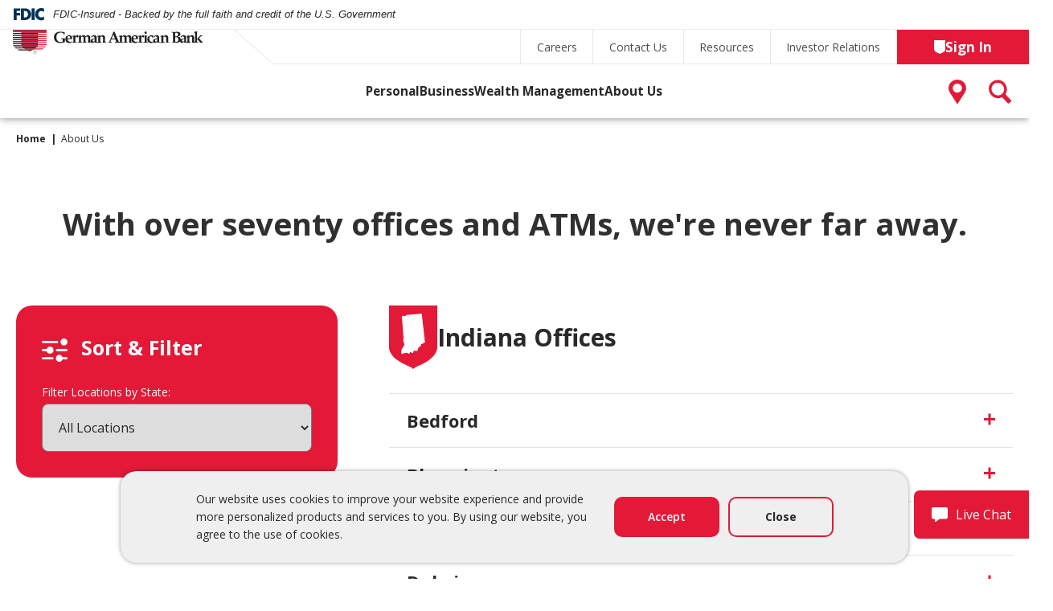

--- FILE ---
content_type: text/html; charset=utf-8
request_url: https://germanamerican.com/about-us/locations/all-locations
body_size: 28946
content:







<!DOCTYPE html>
<html lang="en-US" xml:lang="en-US">
<head id="head">
    <meta name="viewport" content="width=device-width, initial-scale=1" />
    <meta charset="UTF-8" />
    <title>All Locations</title>

    <link rel="canonical" href="https://germanamerican.com/about-us/locations/all-locations" />
        <link rel="icon" type="image/png" href="/Content/Images/FavIcons/favicon-96x96.png" sizes="96x96" />
        <link rel="icon" type="image/svg+xml" href="/Content/Images/FavIcons/favicon.svg" />
        <link rel="shortcut icon" href="/Content/Images/FavIcons/favicon.ico" />
        <link rel="apple-touch-icon" sizes="180x180" href="/Content/Images/FavIcons/apple-touch-icon.png" />
    <meta name="apple-mobile-web-app-title" content="German American Bank" />
    <link rel="manifest" href="/Content/Images/FavIcons/site.webmanifest" />

    <meta name="theme-color" content="#ffffff">
    <meta name="viewport" content="width=device-width, minimum-scale=1" />

    <link rel="profile" href="https://gmpg.org/xfn/11" />
    <link rel="preconnect" href="https://fonts.googleapis.com">
    <link rel="preconnect" href="https://fonts.gstatic.com" crossorigin>
    <link href="https://fonts.googleapis.com/css2?family=Open+Sans:ital,wght@0,300..800;1,300..800&display=swap" rel="stylesheet">

    <link rel="stylesheet" href="/Content/Styles/layout.css?v2">
    <link rel="stylesheet" href="/Content/Styles/internal.css?v2" as="style" onload="this.onload=null;this.rel='stylesheet'">
    <noscript><link rel="stylesheet" href="/Content/Styles/internal.css?v2"></noscript>

    <meta property="og:title" content="All Locations" />
    <meta property="og:type" content="website" />
    <!--<meta property="og:image" content="/Content/images/og.png" />-->
    <meta property="og:site_name" content="German American Bank" />
    <meta property="og:description" content="" />
    <meta name="description" content="" />

        <!-- Google Tag Manager-->
        <script>
        (function (w, d, s, l, i) {
            w[l] = w[l] || []; w[l].push({
                'gtm.start':
                    new Date().getTime(), event: 'gtm.js'
            }); var f = d.getElementsByTagName(s)[0],
                j = d.createElement(s), dl = l != 'dataLayer' ? '&l=' + l : ''; j.async = true; j.src =
                    'https://www.googletagmanager.com/gtm.js?id=' + i + dl; f.parentNode.insertBefore(j, f);
        })(window, document, 'script', 'dataLayer', 'GTM-KMD2HJG');</script>
        <!-- End Google Tag Manager-->
  


    

    <link href="/_content/Kentico.Content.Web.Rcl/Content/Bundles/Public/systemPageComponents.min.css" rel="stylesheet" />


    <script type="text/javascript" src="https://cds-sdkcfg.onlineaccess1.com/common.js"></script>
    
</head>
<body id="pg-internal" class="german">
        <!-- Google Tag Manager (noscript) -->
        <noscript>
            <iframe src="https://www.googletagmanager.com/ns.html?id=GTM-KMD2HJG"
                    height="0" width="0" style="display:none;visibility:hidden"></iframe>
        </noscript>
        <!-- End Google Tag Manager (noscript) -->

        <div class="fdic-banner">
    <svg class="fdic-icon" xmlns="http://www.w3.org/2000/svg" viewBox="0 0 712 300">
        <title>FDIC logo</title>
        <polygon class="letter" points="71.02 67.24 71.02 112.79 148.74 112.79 148.74 172.8 71.02 172.8 71.02 279.8 0.17 279.8 0.17 7.23 156.7 7.23 156.7 67.24 71.02 67.24"></polygon>
        <path class="letter" d="M179.88,13.85V286.41h70.51l.34-60V73.85h16.63c45.55,0,77.72,27.48,77.72,76.28,0,53.14-36.15,76.28-78.44,76.28H250.73l-.34,60h30c75.56,0,138.46-59.64,138.46-136.28S356.29,13.85,280.37,13.85Z" transform="translate(-9.88 -6.62)"></path>
        <rect class="letter" x="419.03" y="7.23" width="70.85" height="272.57"></rect>
        <path class="letter" d="M718,105.31c-14.46-19.53-38-30-62.17-30-43.38,0-72.66,33.26-72.66,75.55,0,43,29.64,74.11,73.74,74.11C680,225,703.16,213.75,718,196v85c-23.49,7.23-40.48,12.65-62.54,12.65-38,0-74.1-14.46-102.3-40.12-30-27.11-43.74-62.54-43.74-103a142.64,142.64,0,0,1,40.13-99.77C576.28,23.25,615,6.62,653.28,6.62c22.77,0,43.74,5.06,64.7,13.73Z" transform="translate(-9.88 -6.62)"></path>
    </svg>
    <p class="fdic-header-text">FDIC-Insured - Backed by the full faith and credit of the U.S. Government</p>
</div>

    <div class="headers">
            <div class="headers">
    <div class="mobile-header">
                <a href="/" class="logo"><img src="/Content/images/logo.svg" alt="German American Bank Logo" /></a>
        <button class="js-login mobile-login-btn"><span class="open">Logins</span><img src="/Content/Images/ico-close.svg" class="close" /></button>
        <button class="menu-btn js-nav-mobile">
            <span class="line line-1"></span>
            <span class="line line-2"></span>
            <span class="line line-3"></span>
        </button>
    </div>
    <header id="header" class="js-mobile-nav-area mobile-nav-drop">
        <a href="/" class="logo"><img src="/Content/images/logo.svg" alt="German American Bank Logo" /></a>
        <div class="nav-areas">
            <div class="sub-nav">
                

    <a href="/about-us/careers"   >Careers</a>
    <a href="/about-us/contact-us"   >Contact Us</a>
    <a href="/resources"   >Resources</a>
    <a href="https://ir.germanamerican.com"   >Investor Relations</a>

                <button class="login-btn js-login"><img src="/Content/images/ico-shield.svg" alt="" /> <span>Sign In</span></button>
            </div>
            <div class="main-nav-area">
                <nav class="main-nav">
                    <ul>
                        <li>
                            <a href="/personal-banking">Personal</a>
                            <div class="nav-drop">
                                <div class="drop-content">
                                    <div class="link-area">
                                        <div class="drop-links">
                                            <button class="mobile-back-btn js-nav-back"><span>&lt;</span> Back</button>
                                            


<ul>
<li><span >Everyday Banking</span><ul><li><a href='/personal-banking/checking-accounts' >Checking Accounts</a></li><li><a href='/personal-banking/check-cards' >Check Card</a></li><li><a href='/personal-banking/credit-cards' >Credit Cards</a></li><li><a href='/personal-banking/digital-banking' >Digital Banking</a></li></ul></li><li><span >Borrowing</span><ul><li><a href='/personal-banking/mortgage' >Mortgage</a></li><li><a href='/personal-banking/smartest-home-equity-line-of-credit' >Smartest Home Equity Line of Credit</a></li><li><a href='/personal-banking/consumer-loans' >Consumer Loans</a></li><li><a href='/personal-banking/make-a-loan-payment' >Make a Loan Payment</a></li></ul></li><li><span >Saving</span><ul><li><a href='/personal-banking/savings-accounts' >Savings Accounts</a></li><li><a href='/personal-banking/cds' >CDs</a></li><li><a href='/personal-banking/iras' >IRAs</a></li><li><a href='/personal-banking/health-savings-account' >Health Savings Account</a></li></ul></li><li><a href='/personal-banking' class='mobile-only'>Explore Personal</a></li></ul>
                                        </div>
                                        <div class="additional-links">
                                            <h2 class="f-h5">Helpful Links</h2>
                                            

    <ul>
        <li><a href="/wealth-management/retirement-plans-services"   >Prepare for Retirement</a>
        </li>
        <li><a href="https://germanamerican.everfi-next.net/student/dashboard/financial-learning-center/german-american-borrowing"   >Learn Borrowing Basics</a>
        </li>
        <li><a href="/personal-banking/digital-banking"   >Bank on the Go</a>
        </li>
        <li><a href="/personal-banking/check-cards/school-spirit-check-card"   >Show Your School Spirit</a>
        </li>
        <li><a href="https://germanamerican.com/resources/calculators#home-financing"   >Calculate a Mortgage Payment</a>
        </li>
        <li><a href="/personal-banking/mortgage/meet-your-mortgage-team"   >Meet Your Mortgage Team</a>
        </li>
    </ul>

                                        </div>
                                    </div>
                                    <div class="cross-area">
                                        

    <div class="cross-sell">
        <img src="/getContentAsset/f634dd2c-fcad-4cf8-b0ec-f7a4c80165f8/3ed32460-a41f-4a07-b903-00b3eaa0a59d/Cross-Sell_MART_Checking_600x340.jpg?language=en" alt="" loading="lazy">
        <div class="info">
            <div class="copy">
                <p>What does $MART Checking offer that makes it so smart? Truly useful offers – and lots of them. Make the smart move. Open a checking account today</p>
            </div>
            <div class="actions">
                <a href="/personal-banking/checking-accounts/smart-checking" class="cta-lnk"                 >Learn More<span class="visuallyhidden"> - $MART Checking</span>
                </a>
            </div>
        </div>
    </div>

                                    </div>
                                </div>
                            </div>
                        </li>
                        <li>
                            <a href="/business">Business</a>
                            <div class="nav-drop">
                                <div class="drop-content">
                                    <div class="link-area">
                                        <div class="drop-links">
                                            <button class="mobile-back-btn js-nav-back"><span>&lt;</span> Back</button>
                                            


<ul>
<li><span >Banking</span><ul><li><a href='/business/business-checking-accounts' >Checking</a></li><li><a href='/business/business-check-card' >Check Card</a></li><li><a href='/business/business-credit-cards' >Credit Cards</a></li><li><a href='/business/business-market-manager' >Market Manager</a></li><li><a href='/business/market-smart' >Market Smart</a></li><li><a href='/business/business-cds' >CDs</a></li></ul></li><li><span >Lending</span><ul><li><a href='/business/business-loans' >Business Loans</a></li><li><a href='/business/commercial-real-estate' >Commercial Real Estate</a></li><li><a href='/business/small-business-loans' >Small Business Loans</a></li><li><a href='/business/agriculture-loans' >Agriculture Loans</a></li><li><a href='/business/affordable-housing' >Affordable Housing</a></li><li><a href='/business/meet-your-business-banking-team' >Business Banking Team</a></li></ul></li><li><span >Treasury Management</span><ul><li><a href='/business/business-online-banking' >Business Online Banking</a></li><li><a href='/business/business-mobile-banking' >Business Mobile Banking</a></li><li><a href='/business/desktop-express-banking' >Desktop Express Banking</a></li><li><a href='/business/treasury-management-services' >Treasury Management Services</a></li><li><a href='/business/wire-transfers-for-business' >Wire Transfers for Business</a></li><li><a href='/business/meet-your-treasury-management-team' >Treasury Management Team</a></li></ul></li><li><a href='/business' class='mobile-only'>Explore Business</a></li></ul>
                                        </div>
                                        <div class="additional-links">
                                            <h2 class="f-h5">Helpful Links</h2>
                                            

    <ul>
        <li><a href="/investment-group-services/business-consulting-services"   >Build a Financial Plan</a>
        </li>
        <li><a href="https://germanamerican.everfi-next.net/student/dashboard/financial-learning-center/german-american-small-business"   >Learn Small Business Essentials</a>
        </li>
        <li><a href="/business/business-loans/line-of-credit"   >Open a Line of Credit</a>
        </li>
        <li><a href="/business/treasury-management-services/transaction-management-system-tms"   >Prevent Fraud</a>
        </li>
        <li><a href="/business/commercial-real-estate/owner-occupied"   >Grow Your Commercial Space</a>
        </li>
        <li><a href="/business/business-online-banking/business-online-banking-tutorials"   >View Business Online Banking Tutorials</a>
        </li>
    </ul>

                                        </div>
                                    </div>
                                    <div class="cross-area">
                                        

    <div class="cross-sell">
        <img src="/getContentAsset/baf0c219-a720-42e0-80ae-4ab77a3011e1/3ed32460-a41f-4a07-b903-00b3eaa0a59d/Cross_Sell_Treasury_Management_600x340.jpg?language=en" alt="" loading="lazy">
        <div class="info">
            <div class="copy">
                <p>Fight fraud with Positive Pay, a business banking tool that mitigates the risk of check fraud – and just one of the services in our treasury management toolbox.</p>
            </div>
            <div class="actions">
                <a href="/business/treasury-management-services" class="cta-lnk"                 >Learn More<span class="visuallyhidden"> - Treasury Management</span>
                </a>
            </div>
        </div>
    </div>

                                    </div>
                                </div>
                            </div>
                        </li>
                        <li>
                            <a href="/wealth-management">Wealth Management</a>
                            <div class="nav-drop">
                                <div class="drop-content">
                                    <div class="link-area">
                                        <div class="drop-links">
                                            <button class="mobile-back-btn js-nav-back"><span>&lt;</span> Back</button>
                                            


<ul>
<li><span >Wealth Advisory</span><ul><li><a href='/wealth-management/asset-management' >Asset Management</a></li><li><a href='/wealth-management/trust-administration' >Trust Administration</a></li><li><a href='/wealth-management/estate-planning' >Estate Planning</a></li><li><a href='/wealth-management/retirement-plans-services' >Retirement Plans & Services</a></li><li><a href='/wealth-management/wealth-advisory-online-services' >Wealth Advisory Online Services</a></li><li><a href='/wealth-management/meet-your-wealth-advisory-team' >Meet your Wealth Advisory Team</a></li></ul></li><li><a href='/investment-group-services' >Investment Services</a><ul><li><a href='/investment-group-services/financial-planning' >Financial Planning</a></li><li><a href='/investment-group-services/investment-services' >Investment Services</a></li><li><a href='/investment-group-services/life-insurance-solutions' >Life Insurance Solutions</a></li><li><a href='/investment-group-services/business-consulting-services' >Business Consulting Services</a></li><li><a href='/investment-group-services/long-term-care-solutions' >Long-Term Care Solutions</a></li><li><a href='/investment-group-services/meet-your-investment-team' >Investment Team</a></li></ul></li><li><span >Private Banking</span><ul><li><a href='/wealth-management/private-client-group' >Private Client Group</a></li><li><a href='/wealth-management/meet-your-private-banking-team' >Meet Your Private Banking Team</a></li></ul></li><li><a href='/wealth-management' class='mobile-only'>Explore Wealth Management</a></li></ul>
                                        </div>
                                        <div class="additional-links">
                                            <h2 class="f-h5">Helpful Links</h2>
                                            

    <ul>
        <li><a href="https://germanamerican.everfi-next.net/student/dashboard/financial-learning-center/german-american-growing-wealth"   >Learn to Grow Your Wealth</a>
        </li>
        <li><a href="/wealth-management/trust-administration"   >Prepare for the Future</a>
        </li>
        <li><a href="/investment-group-services/financial-planning"   >Achieve Your Financial Goals</a>
        </li>
    </ul>

                                        </div>
                                    </div>
                                    <div class="cross-area">
                                        

    <div class="cross-sell">
        <img src="/getContentAsset/922cfacc-9889-4693-b0cd-3eb6f4f53170/3ed32460-a41f-4a07-b903-00b3eaa0a59d/Cross_Sell_Smartest_Home_Equity_600x340.jpg?language=en" alt="" loading="lazy">
        <div class="info">
            <div class="copy">
                <p>Make the most of your home equity with a Smartest Home Equity Line of Credit. The smart way to use a big investment to finance a big project.</p>
            </div>
            <div class="actions">
                <a href="/personal-banking/smartest-home-equity-line-of-credit" class="cta-lnk"                 >Learn More<span class="visuallyhidden"> - Smartest Home Equity</span>
                </a>
            </div>
        </div>
    </div>

                                    </div>
                                </div>
                            </div>
                        </li>
                        <li>
                            <a href="/about-us">About Us</a>
                            <div class="nav-drop">
                                <div class="drop-content">
                                    <div class="link-area">
                                        <div class="drop-links">
                                            <button class="mobile-back-btn js-nav-back"><span>&lt;</span> Back</button>
                                            


<ul>
<li><a href='/about-us/locations' >Hours & Locations</a></li><li><a href='/about-us/contact-us' >Contact Us</a></li><li><a href='/about-us/our-purpose-values' >Our Purpose & Values</a></li><li><a href='/about-us/history' >History</a></li><li><a href='/about-us/news-events' >News & Events</a></li><li><a href='/about-us/careers' >Careers</a></li><li><a href='/about-us' class='mobile-only'>Explore About Us</a></li></ul>
                                        </div>
                                        <div class="additional-links">
                                            <h2 class="f-h5">Helpful Links</h2>
                                            

    <ul>
        <li><a href="/about-us/news-events/faces_of_community_banking"   >Faces of Community Banking</a>
        </li>
        <li><a href="/about-us/news-events/local-efforts"   >See Our Local Efforts</a>
        </li>
    </ul>

                                        </div>
                                    </div>
                                    <div class="cross-area">
                                        

    <div class="cross-sell">
        <img src="/getContentAsset/f32bd58e-16c7-49d6-b1e6-fdd28365c90c/3ed32460-a41f-4a07-b903-00b3eaa0a59d/Spirit_Card_Nav_Promo.jpg?language=en" alt="" loading="lazy">
        <div class="info">
            <div class="copy">
                <p>Show your school spirit with the Visa® School Spirit Check Card, free with any checking account. We'll donate to your school of choice with every purchase.</p>
            </div>
            <div class="actions">
                <a href="/personal-banking/check-cards/school-spirit-check-card" class="cta-lnk"                 >Learn More<span class="visuallyhidden"> - School Spirit Card 2</span>
                </a>
            </div>
        </div>
    </div>

                                    </div>
                                </div>
                            </div>
                        </li>
                    </ul>
                </nav>
                <div class="mobile-utility">
                    <button class="search-btn-mobile js-search" title="Search"><img src="/Content/images/ico-search.svg" alt="Search" /> Search</button>
                    <nav class="mobile-additional-links">
                        

<a href="/about-us/locations"   >Locations</a>
<a href="/resources"   >Resources</a>
<a href="/about-us/contact-us"   >Contact Us</a>
<a href="https://ir.germanamerican.com/"   >Investor Relations</a>
<a href="/about-us/careers"   >Careers</a>

                    </nav>
                </div>
                <div class="utility-area">
                    <a href="/locations" class="locations-btn" title="Locations"><img src="/Content/images/ico-locations.svg" width="22" height="30" alt="Locations" /></a>
                    <button class="search-btn js-search" title="Search"><img src="/Content/images/ico-search.svg" alt="Search" width="28" height="30" /></button>
                </div>
            </div>
        </div>
    </header>
    



<div class="search-window js-search-area" role="search" id="search-form" aria-label="Search Area">
    <div class="search-content">
        <div class="search-form-area">

            <div class="search-form">
                <h2 class="f-h3">Search</h2>
                <form method="get" action="/search">
                        <input type="hidden" name="indexName" value="Advanced" />
                    <div class="search-area">
                        <div class="search-box">
                            <label class="visuallyhidden" for="search_dk_inp">Search for a product, person, resource, or location</label>
                            <input type="search" name="searchtext" class="search-inp" id="search_dk_inp" />
                        </div>
                        <button class="search-btn cta-btn">Search</button>
                    </div>
                </form>
            </div>
            <div class="popular-searches">
                <h3 class="f-h6">Additional Links</h3>
                <ul><li>Routing Number #: 083904563</li><li><a href="/personal/checking-accounts">Personal Checking Account</a></li><li><a href="/personal/savings-accounts">Personal Savings Account</a></li><li><a href="/personal/consumer-loans">Loans</a></li><li><a href="/business/business-checking-accounts">Business Checking</a></li><li><a href="/business/business">Business Lending</a></li></ul>
            </div>
        </div>
        <div class="cross-area">
            

    <div class="cross-sell">
        <img src="/getContentAsset/5211a57e-3b3b-4aa5-9361-8618dbfa7cfc/3ed32460-a41f-4a07-b903-00b3eaa0a59d/Cross_Sell_Financial_Education_600x340.jpg?language=en" alt="" loading="lazy">
        <div class="info">
            <div class="copy">
                <p>How do you build financial security? Planning and education. A good place to get educated? Our library of free resources.</p>
            </div>
            <div class="actions">
                <a href="/resources/financial-education" class="cta-lnk"                 >View Resources<span class="visuallyhidden"> - Financial Education</span>
                </a>
            </div>
        </div>
    </div>

        </div>
    </div>

    <button class="js-search close-search-mobile">&times;<span class="visuallyhidden"> Close Search</span></button>
</div>
        <div class="access-login js-login-area" id="login-form" aria-label="Login Area">
    <div class="login-content">
        <div class="login-form-area">

            <div class="login-accordion">

                <button class="js-login-accordion">Online Banking</button>
                <div class="form-row">
                    <div class="login-form">
                        <h2 class="f-h3">Online Banking</h2>
                        <form action="https://www.germanamericanonline.com/tob/live/usp-core/app/initialLogin" method="post" autocomplete="off">
                            <input type="hidden" id="testcookie" name="testcookie" value="false">
                            <input type="hidden" id="testjs" name="testjs" value="false">
                            <input type="hidden" id="dscheck" name="dscheck" value="0">
                            <div class="login-row">
                                <div class="login-inp">
                                    <label for="ob-user" class="visuallyhidden">User ID</label>
                                    <input type="text" name="userid" id="ob-user" placeholder="Enter User ID..." autocomplete="off" maxlength="256" size="16" onfocus="showSplashByName('intuit')" />
                                </div>
                                <div class="login-inp">
                                    <label for="ob-password" class="visuallyhidden">Password</label>
                                    <input type="password" name="password" id="ob-password"  autocomplete="off" placeholder="Enter Password..." />
                                </div>
                                <div class="login-submit-area">
                                    <button class="cta-btn">Sign In</button>
                                    <div class="login-links">
                                        <a href="https://www.germanamericanonline.com/tob/live/usp-core/app/authUpdate">Forgot Username or Password</a>
                                        <a href="https://www.germanamericanonline.com/tob/live/usp-core/app/register">Enroll Now</a>
                                    </div>
                                </div>
                            </div>
                        </form>
                        <script>
                            //Trusteer
                            (function () {
                                var splashTarget = null,
                                    splashMap = {
                                        "desktop": "69465",
                                        "intuit": "69464"
                                    };

                                for (var k in splashMap) {
                                    var snippetID = splashMap[k],
                                        host = 'www.splash-screen.net',
                                        sn = document.createElement('script');
                                    sn.setAttribute('async', true);
                                    sn.setAttribute('type', 'text/javascript');
                                    sn.setAttribute('src', (document.location.protocol == 'https:' ? 'https:' : 'http:') + '//' + host + '/' + snippetID + '/' + 'splash.js');
                                    var s = document.getElementsByTagName('script')[0];
                                    s.parentNode.insertBefore(sn, s);
                                }

                                window.showSplashByName = function (name, func) {
                                    splashTarget = func;
                                    if (splashMap[name] && window["splashScreen_" + splashMap[name]] != undefined) {
                                        try {
                                            window["splashScreen_" + splashMap[name]].apply(this, []);
                                            console.log("splashScreen_" + splashMap[name]);//remove before going live
                                            console.log(this);//remove before going live
                                        }
                                        catch (e) {
                                            splashClosed('none');
                                        }
                                    }
                                    else {
                                        splashClosed('none');
                                    }
                                    return false;
                                }

                                window.splashClosed = function (source) {
                                    if (splashTarget != null) {
                                        splashTarget(source);
                                    }
                                };
                            })();
                        </script>
                    </div>
                    <div class="additional-services">
                        <h3 class="f-h3">Additional Services</h3>
                        

<ul>
    <li><a href="https://www.originatewebcenter.com/uopen/originate/welcome.do?auth=f6d8952ec6595493"   >Apply for a Loan</a>
    </li>
    <li><a href="https://germanamericanbank.mymortgage-online.com/loan-app/?siteId=4735111309&amp;workFlowId=231266"   >Apply for a Mortgage</a>
    </li>
    <li><a href="https://germanamerican.com/personal-banking/checking-accounts"   >Open a Checking Account</a>
    </li>
    <li><a href="/personal-banking/checking-accounts/smart-checking/shieldperks"   >ShieldPerks Benefits</a>
    </li>
    <li><a href="https://orderpoint.deluxe.com/personal-checks/welcome.htm?execution=e1s1" class="speedbump"  target="_blank">Online Check Reorder</a>
    </li>
    <li><a href="/personal-banking/make-a-loan-payment"   >Make a Loan Payment</a>
    </li>
</ul>
                    </div>
                </div>
            </div>
            <div class="login-accordion">

                <button class="js-login-accordion">Business Banking</button>

                <div class="form-row">
                    <div class="login-form">
                        <h2 class="f-h3">Business Banking</h2>
                        <form id="Q2OnlineLogin" name="Q2OnlineLogin" action="https://secure.germanamerican.com/gabonline/uux.aspx#/login" method="post" autocomplete="off">
                            <div class="login-row">
                                <div class="login-inp">
                                    <label for="bb_user_id" class="visuallyhidden">User ID</label>
                                    <input type="text" name="user_id" placeholder="Login ID" id="bb_user_id" required autocomplete="off" />
                                </div>
                                <div class="login-inp">
                                    <label for="bb_password" class="visuallyhidden">Password</label>
                                    <input type="password" name="password" id="bb_password" placeholder="Password" required autocomplete="off" />
                                </div>

                                <input style="visibility:hidden;" type="checkbox" id="forgotBox" name="forgot_password" value="false" checked>
                                <div class="login-submit-area">
                                    <button class="cta-btn">Sign In</button>
                                    <div class="login-links">
                                        <a href="#" id="forgotPassword" onclick="forgotPassword();">Forgot Username or Password</a>
                                        
                                    </div>
                                </div>
                            </div>
                        </form>
                        <script type="text/javascript">
                            function forgotPassword() {
                                if (document.getElementById("bb_user_id").value == '') {
                                    document.getElementById("forgotBox").value = 0;
                                    document.getElementById("forgotBox").checked = false;
                                    alert("Please enter Username to proceed with Forgot Password.");
                                } else {
                                    document.getElementById("forgotBox").value = !0;
                                    document.getElementById("forgotBox").checked = true;
                                    document.getElementById("Q2OnlineLogin").submit();
                                }
                            }
                        </script>
                    </div>
                    <div class="additional-services">
                        <h3 class="f-h3">Additional Services</h3>
                            

<ul>
    <li><a href="https://dlmlr8.fisglobal.com/directlinkclient/login/000653"   >Desktop Express</a>
    </li>
    <li><a href="https://netimagelr8.fisglobal.com/000653webcd"   >Web Image Services</a>
    </li>
    <li><a href="https://login.imagesilo.com/Home/Login"   >Image Lockbox Online</a>
    </li>
    <li><a href="https://www.ezbusinesscardmanagement.com/"   >eZBusiness Credit Card</a>
    </li>
</ul>
                    </div>
                </div>
            </div>

            <div class="login-accordion">

                <button class="js-login-accordion">Wealth Management</button>
                <div>
                    <div class="wealth-links">
                        <h2 class="f-h3">Wealth Management</h2>
                        <div class="actions">
                            

    <a href="https://accountview.lpl.com/web/login" class="cta-btn "
    >My Investment Account</a>
    <a href="https://login2.fisglobal.com/idp/0541A/?themeName=6GTDCB&amp;client_id=TrustDesk_TDCB_Prod&amp;scope=openid&amp;response_type=id_token&amp;redirect_uri=https://clientpoint.fisglobal.com/tdcb/main/Logon?bankNumber=6G" class="cta-btn "
    >My Wealth Advisory Account</a>
    <a href="https://gab.wealthaccess.com" class="ghost-btn "
    >New Wealth Access Login</a>

                        </div>
                    </div>
                </div>
            </div>
        </div>
        <div class="cross-area">
            

    <div class="cross-sell">
        <img src="/getContentAsset/a6ec90ea-dc50-4951-9917-d04282875ccf/3ed32460-a41f-4a07-b903-00b3eaa0a59d/Cross_Sell_eStatements_600x340.jpg?language=en" alt="" loading="lazy">
        <div class="info">
            <div class="copy">
                <p>Have you enrolled in eStatements yet? Minimize paper clutter, maximize security and be good to the environment.</p>
            </div>
            <div class="actions">
                <a href="/personal-banking/digital-banking/online-mobile/estatements/estatement-enrollment" class="cta-lnk"                 >Enroll Now<span class="visuallyhidden"> - Cross-Sell eStatements</span>
                </a>
            </div>
        </div>
    </div>

        </div>
    </div>
</div>



</div>
    </div>
    <div class="site-content">
        <main id="skip">

            









    <div>
        








    <section class="internal-header simple scroll    center     "  >
        <div class="content">
            <div class="info-side">
                <div class="breadcrumbs">
                    <a href='/'>Home</a><span>About Us</span>
                </div>
                <h1 class="f-h1">
                        <span class="cta-title">
<p>With over seventy offices and ATMs, we're never far away.</p>                        </span>
                </h1>
            </div>

        </div>
    </section>

    


    </div>


<div class="all-locations-area">
    <div class="content">
        <div class="sidebar">
            <div class="filter">
                <div class="filter-head">
                    <img src="/Content/images/ico-filter.svg" alt="" />
                    Sort &amp; Filter
                </div>
                <div class="filter-form">
                    <label for="state-filter">Filter Locations by State:</label>
                    <select id="state-filter" class="js-state-filter">
                        <option value="all">All Locations</option>
                        <option value="IN">Indiana</option>
                        <option value="KY">Kentucky</option>
                    </select>
                </div>
            </div>
        </div>
        <div class="location-list">
            <div class="state-section" data-state="IN">
                <div class="state-header">
                    <img src="/Content/images/state-IN.svg" alt="" />Indiana Offices
                </div>
                <div class="locations">
                    
                    
                                    <div class="js-accordion-container accordion-container">
                                        <button class="js-accordion-button accordion-button">Bedford</button>
                                        <div class="js-accordion-content accordion-content">
                                <div class="location-listing">
                                    <img src="/getContentAsset/1099283b-f9b4-43c4-be7b-72d665d8e1f5/3ed32460-a41f-4a07-b903-00b3eaa0a59d/Bedford-16th-Street-web.jpg?language=en" alt="" class="location-photo" loading="lazy" />
                                    <div class="info">
                                        <h2 class="f-h3"><p >2606 16th Street</p><span>Bedford, IN 47421</span></h2>
                                        <div class="services-list">
                                            <p>Services offered:</p>
                                            <ul class="service-list">
                                                    <li>
                                                        <img src="/getContentAsset/8707432c-6809-47bc-a88d-a233342dd3a0/3ed32460-a41f-4a07-b903-00b3eaa0a59d/1497379140-icolocationbanking.svg?language=en" alt="" />
                                                    <p>Bank</p>
                                                    </li>
                                                    <li>
                                                        <img src="/getContentAsset/6481d42f-4901-481c-b2fd-522ff6c30f2a/3ed32460-a41f-4a07-b903-00b3eaa0a59d/1497379859-icolocationatm.svg?language=en" alt="" />
                                                    <p>ATM</p>
                                                    </li>
                                                    <li>
                                                        <img src="/getContentAsset/cb4c746d-25c0-4660-9040-fcb3637eb43d/3ed32460-a41f-4a07-b903-00b3eaa0a59d/1497379953-icolocationinvestments.svg?language=en" alt="" />
                                                    <p>Investment</p>
                                                    </li>
                                                    <li>
                                                        <img src="/getContentAsset/930d10f4-f7be-45a7-88d1-b726782354fc/3ed32460-a41f-4a07-b903-00b3eaa0a59d/1497380031-icolocationwealthadvisory.svg?language=en" alt="" />
                                                    <p >Wealth Advisory</p>
                                                    </li>
                                            </ul>
                                        </div>
                                        <div class="action">
                                            <a href="/about-us/locations/bedford-16th-street" class="ghost-btn">View Details<span class="visuallyhidden"> - Bedford 16th Street Bank</span></a>
                                        </div>
                                    </div>
                                </div>
                                    </div></div>
                                    <div class="js-accordion-container accordion-container">
                                        <button class="js-accordion-button accordion-button">Bloomington</button>
                                        <div class="js-accordion-content accordion-content">
                                <div class="location-listing">
                                    <img src="/getContentAsset/4988a592-a6c1-4f36-8bb5-92231156fa28/3ed32460-a41f-4a07-b903-00b3eaa0a59d/Bloomington-S-Walnut.jpg?language=en" alt="" class="location-photo" loading="lazy" />
                                    <div class="info">
                                        <h2 class="f-h3"><p >3930 S. Walnut Street</p><span>Bloomington, IN 47401</span></h2>
                                        <div class="services-list">
                                            <p>Services offered:</p>
                                            <ul class="service-list">
                                                    <li>
                                                        <img src="/getContentAsset/8707432c-6809-47bc-a88d-a233342dd3a0/3ed32460-a41f-4a07-b903-00b3eaa0a59d/1497379140-icolocationbanking.svg?language=en" alt="" />
                                                    <p>Bank</p>
                                                    </li>
                                                    <li>
                                                        <img src="/getContentAsset/6481d42f-4901-481c-b2fd-522ff6c30f2a/3ed32460-a41f-4a07-b903-00b3eaa0a59d/1497379859-icolocationatm.svg?language=en" alt="" />
                                                    <p>ATM</p>
                                                    </li>
                                                    <li>
                                                        <img src="/getContentAsset/cb4c746d-25c0-4660-9040-fcb3637eb43d/3ed32460-a41f-4a07-b903-00b3eaa0a59d/1497379953-icolocationinvestments.svg?language=en" alt="" />
                                                    <p>Investment</p>
                                                    </li>
                                                    <li>
                                                        <img src="/getContentAsset/930d10f4-f7be-45a7-88d1-b726782354fc/3ed32460-a41f-4a07-b903-00b3eaa0a59d/1497380031-icolocationwealthadvisory.svg?language=en" alt="" />
                                                    <p >Wealth Advisory</p>
                                                    </li>
                                            </ul>
                                        </div>
                                        <div class="action">
                                            <a href="/about-us/locations/bloomington-south-walnut" class="ghost-btn">View Details<span class="visuallyhidden"> - Bloomington South Walnut Bank</span></a>
                                        </div>
                                    </div>
                                </div>
                                <div class="location-listing">
                                    <img src="/getContentAsset/8465c8ba-abb6-45bc-bb78-9a72c6399c09/3ed32460-a41f-4a07-b903-00b3eaa0a59d/Bloomington-ATM-3rd-Eagleson.jpg?language=en" alt="" class="location-photo" loading="lazy" />
                                    <div class="info">
                                        <h2 class="f-h3"><p >1400 E. 3rd Street</p><span>Bloomington, IN 47401</span></h2>
                                        <div class="services-list">
                                            <p>Services offered:</p>
                                            <ul class="service-list">
                                                    <li>
                                                        <img src="/getContentAsset/6481d42f-4901-481c-b2fd-522ff6c30f2a/3ed32460-a41f-4a07-b903-00b3eaa0a59d/1497379859-icolocationatm.svg?language=en" alt="" />
                                                    <p>ATM</p>
                                                    </li>
                                            </ul>
                                        </div>
                                        <div class="action">
                                            <a href="/about-us/locations/3rd-eagleson-atm" class="ghost-btn">View Details<span class="visuallyhidden"> - 3rd &amp; Eagleson ATM</span></a>
                                        </div>
                                    </div>
                                </div>
                                <div class="location-listing">
                                    <img src="/getContentAsset/f3c3bd05-a256-4ea2-87f5-fc1a8420f207/3ed32460-a41f-4a07-b903-00b3eaa0a59d/Bloomington-9-North.jpg?language=en" alt="" class="location-photo" loading="lazy" />
                                    <div class="info">
                                        <h2 class="f-h3"><p >504 N. College Avenue</p><span>Bloomington, IN 47404</span></h2>
                                        <div class="services-list">
                                            <p>Services offered:</p>
                                            <ul class="service-list">
                                                    <li>
                                                        <img src="/getContentAsset/8707432c-6809-47bc-a88d-a233342dd3a0/3ed32460-a41f-4a07-b903-00b3eaa0a59d/1497379140-icolocationbanking.svg?language=en" alt="" />
                                                    <p>Bank</p>
                                                    </li>
                                                    <li>
                                                        <img src="/getContentAsset/6481d42f-4901-481c-b2fd-522ff6c30f2a/3ed32460-a41f-4a07-b903-00b3eaa0a59d/1497379859-icolocationatm.svg?language=en" alt="" />
                                                    <p>ATM</p>
                                                    </li>
                                                    <li>
                                                        <img src="/getContentAsset/cb4c746d-25c0-4660-9040-fcb3637eb43d/3ed32460-a41f-4a07-b903-00b3eaa0a59d/1497379953-icolocationinvestments.svg?language=en" alt="" />
                                                    <p>Investment</p>
                                                    </li>
                                                    <li>
                                                        <img src="/getContentAsset/930d10f4-f7be-45a7-88d1-b726782354fc/3ed32460-a41f-4a07-b903-00b3eaa0a59d/1497380031-icolocationwealthadvisory.svg?language=en" alt="" />
                                                    <p >Wealth Advisory</p>
                                                    </li>
                                            </ul>
                                        </div>
                                        <div class="action">
                                            <a href="/about-us/locations/bloomington-9-north" class="ghost-btn">View Details<span class="visuallyhidden"> - Bloomington 9 North Bank</span></a>
                                        </div>
                                    </div>
                                </div>
                                <div class="location-listing">
                                    <img src="/getContentAsset/3de178ca-a48f-4632-9e09-1fdae3577725/3ed32460-a41f-4a07-b903-00b3eaa0a59d/Bloomington-3rd-Street.jpg?language=en" alt="" class="location-photo" loading="lazy" />
                                    <div class="info">
                                        <h2 class="f-h3"><p>2614 E. 3rd Street</p><span>Bloomington, IN 47401</span></h2>
                                        <div class="services-list">
                                            <p>Services offered:</p>
                                            <ul class="service-list">
                                                    <li>
                                                        <img src="/getContentAsset/8707432c-6809-47bc-a88d-a233342dd3a0/3ed32460-a41f-4a07-b903-00b3eaa0a59d/1497379140-icolocationbanking.svg?language=en" alt="" />
                                                    <p>Bank</p>
                                                    </li>
                                                    <li>
                                                        <img src="/getContentAsset/6481d42f-4901-481c-b2fd-522ff6c30f2a/3ed32460-a41f-4a07-b903-00b3eaa0a59d/1497379859-icolocationatm.svg?language=en" alt="" />
                                                    <p>ATM</p>
                                                    </li>
                                                    <li>
                                                        <img src="/getContentAsset/cb4c746d-25c0-4660-9040-fcb3637eb43d/3ed32460-a41f-4a07-b903-00b3eaa0a59d/1497379953-icolocationinvestments.svg?language=en" alt="" />
                                                    <p>Investment</p>
                                                    </li>
                                                    <li>
                                                        <img src="/getContentAsset/930d10f4-f7be-45a7-88d1-b726782354fc/3ed32460-a41f-4a07-b903-00b3eaa0a59d/1497380031-icolocationwealthadvisory.svg?language=en" alt="" />
                                                    <p >Wealth Advisory</p>
                                                    </li>
                                            </ul>
                                        </div>
                                        <div class="action">
                                            <a href="/about-us/locations/bloomington_3rd_street" class="ghost-btn">View Details<span class="visuallyhidden"> - Bloomington 3rd Street Bank</span></a>
                                        </div>
                                    </div>
                                </div>
                                    </div></div>
                                    <div class="js-accordion-container accordion-container">
                                        <button class="js-accordion-button accordion-button">Columbus</button>
                                        <div class="js-accordion-content accordion-content">
                                <div class="location-listing">
                                    <img src="/getContentAsset/8024e605-dc9a-48ee-ba43-d280c067d74b/3ed32460-a41f-4a07-b903-00b3eaa0a59d/Columbus-Washington-St-Drive-Up.jpg?language=en" alt="" class="location-photo" loading="lazy" />
                                    <div class="info">
                                        <h2 class="f-h3"><p >803 Washington Street</p><span>Columbus, IN 47201</span></h2>
                                        <div class="services-list">
                                            <p>Services offered:</p>
                                            <ul class="service-list">
                                                    <li>
                                                        <img src="/getContentAsset/8707432c-6809-47bc-a88d-a233342dd3a0/3ed32460-a41f-4a07-b903-00b3eaa0a59d/1497379140-icolocationbanking.svg?language=en" alt="" />
                                                    <p>Bank</p>
                                                    </li>
                                                    <li>
                                                        <img src="/getContentAsset/6481d42f-4901-481c-b2fd-522ff6c30f2a/3ed32460-a41f-4a07-b903-00b3eaa0a59d/1497379859-icolocationatm.svg?language=en" alt="" />
                                                    <p>ATM</p>
                                                    </li>
                                            </ul>
                                        </div>
                                        <div class="action">
                                            <a href="/about-us/locations/columbus-washington-street-drive-up" class="ghost-btn">View Details<span class="visuallyhidden"> - Columbus Washington Street Drive Up</span></a>
                                        </div>
                                    </div>
                                </div>
                                <div class="location-listing">
                                    <img src="/getContentAsset/9489bdde-8744-4f3d-a7d6-3139633ce344/3ed32460-a41f-4a07-b903-00b3eaa0a59d/Columbus-North.jpg?language=en" alt="" class="location-photo" loading="lazy" />
                                    <div class="info">
                                        <h2 class="f-h3"><p>1901 25th Street</p><span>Columbus, IN 47201</span></h2>
                                        <div class="services-list">
                                            <p>Services offered:</p>
                                            <ul class="service-list">
                                                    <li>
                                                        <img src="/getContentAsset/8707432c-6809-47bc-a88d-a233342dd3a0/3ed32460-a41f-4a07-b903-00b3eaa0a59d/1497379140-icolocationbanking.svg?language=en" alt="" />
                                                    <p>Bank</p>
                                                    </li>
                                                    <li>
                                                        <img src="/getContentAsset/6481d42f-4901-481c-b2fd-522ff6c30f2a/3ed32460-a41f-4a07-b903-00b3eaa0a59d/1497379859-icolocationatm.svg?language=en" alt="" />
                                                    <p>ATM</p>
                                                    </li>
                                            </ul>
                                        </div>
                                        <div class="action">
                                            <a href="/about-us/locations/columbus-north" class="ghost-btn">View Details<span class="visuallyhidden"> - Columbus North Bank</span></a>
                                        </div>
                                    </div>
                                </div>
                                <div class="location-listing">
                                    <img src="/getContentAsset/d078c26f-8fae-4339-9502-1747a23cd2fd/3ed32460-a41f-4a07-b903-00b3eaa0a59d/Columbus-West.jpg?language=en" alt="" class="location-photo" loading="lazy" />
                                    <div class="info">
                                        <h2 class="f-h3"><p >2310 W. Jonathan Moore Pike</p><span>Columbus, IN 47201</span></h2>
                                        <div class="services-list">
                                            <p>Services offered:</p>
                                            <ul class="service-list">
                                                    <li>
                                                        <img src="/getContentAsset/8707432c-6809-47bc-a88d-a233342dd3a0/3ed32460-a41f-4a07-b903-00b3eaa0a59d/1497379140-icolocationbanking.svg?language=en" alt="" />
                                                    <p>Bank</p>
                                                    </li>
                                                    <li>
                                                        <img src="/getContentAsset/6481d42f-4901-481c-b2fd-522ff6c30f2a/3ed32460-a41f-4a07-b903-00b3eaa0a59d/1497379859-icolocationatm.svg?language=en" alt="" />
                                                    <p>ATM</p>
                                                    </li>
                                            </ul>
                                        </div>
                                        <div class="action">
                                            <a href="/about-us/locations/columbus-west" class="ghost-btn">View Details<span class="visuallyhidden"> - Columbus West Bank</span></a>
                                        </div>
                                    </div>
                                </div>
                                <div class="location-listing">
                                    <img src="/getContentAsset/9e7836d0-d441-4344-962d-efc8ae601c0f/3ed32460-a41f-4a07-b903-00b3eaa0a59d/Columbus-The-Cole.jpg?language=en" alt="" class="location-photo" loading="lazy" />
                                    <div class="info">
                                        <h2 class="f-h3"><p>240 Jackson Street</p><span>Columbus, IN 47201</span></h2>
                                        <div class="services-list">
                                            <p>Services offered:</p>
                                            <ul class="service-list">
                                                    <li>
                                                        <img src="/getContentAsset/8707432c-6809-47bc-a88d-a233342dd3a0/3ed32460-a41f-4a07-b903-00b3eaa0a59d/1497379140-icolocationbanking.svg?language=en" alt="" />
                                                    <p>Bank</p>
                                                    </li>
                                                    <li>
                                                        <img src="/getContentAsset/6481d42f-4901-481c-b2fd-522ff6c30f2a/3ed32460-a41f-4a07-b903-00b3eaa0a59d/1497379859-icolocationatm.svg?language=en" alt="" />
                                                    <p>ATM</p>
                                                    </li>
                                                    <li>
                                                        <img src="/getContentAsset/930d10f4-f7be-45a7-88d1-b726782354fc/3ed32460-a41f-4a07-b903-00b3eaa0a59d/1497380031-icolocationwealthadvisory.svg?language=en" alt="" />
                                                    <p >Wealth Advisory</p>
                                                    </li>
                                            </ul>
                                        </div>
                                        <div class="action">
                                            <a href="/about-us/locations/columbus-the-cole" class="ghost-btn">View Details<span class="visuallyhidden"> - Columbus The Cole Bank</span></a>
                                        </div>
                                    </div>
                                </div>
                                    </div></div>
                                    <div class="js-accordion-container accordion-container">
                                        <button class="js-accordion-button accordion-button">Dubois</button>
                                        <div class="js-accordion-content accordion-content">
                                <div class="location-listing">
                                    <img src="/getContentAsset/3e45c749-ba6a-4feb-a952-86454746a2b3/3ed32460-a41f-4a07-b903-00b3eaa0a59d/Dubois.jpg?language=en" alt="" class="location-photo" loading="lazy" />
                                    <div class="info">
                                        <h2 class="f-h3"><p>4541 N. 4th Street</p><span>Dubois, IN 47527</span></h2>
                                        <div class="services-list">
                                            <p>Services offered:</p>
                                            <ul class="service-list">
                                                    <li>
                                                        <img src="/getContentAsset/8707432c-6809-47bc-a88d-a233342dd3a0/3ed32460-a41f-4a07-b903-00b3eaa0a59d/1497379140-icolocationbanking.svg?language=en" alt="" />
                                                    <p>Bank</p>
                                                    </li>
                                                    <li>
                                                        <img src="/getContentAsset/6481d42f-4901-481c-b2fd-522ff6c30f2a/3ed32460-a41f-4a07-b903-00b3eaa0a59d/1497379859-icolocationatm.svg?language=en" alt="" />
                                                    <p>ATM</p>
                                                    </li>
                                            </ul>
                                        </div>
                                        <div class="action">
                                            <a href="/about-us/locations/dubois" class="ghost-btn">View Details<span class="visuallyhidden"> - Dubois</span></a>
                                        </div>
                                    </div>
                                </div>
                                    </div></div>
                                    <div class="js-accordion-container accordion-container">
                                        <button class="js-accordion-button accordion-button">Evansville</button>
                                        <div class="js-accordion-content accordion-content">
                                <div class="location-listing">
                                    <img src="/getContentAsset/85ce9af5-105f-49ab-b1ae-68dc75b1a2be/3ed32460-a41f-4a07-b903-00b3eaa0a59d/Evansville-Hebron-Avenue.jpg?language=en" alt="" class="location-photo" loading="lazy" />
                                    <div class="info">
                                        <h2 class="f-h3"><p>961 S. Hebron Avenue</p><span>Evansville, IN 47714</span></h2>
                                        <div class="services-list">
                                            <p>Services offered:</p>
                                            <ul class="service-list">
                                                    <li>
                                                        <img src="/getContentAsset/8707432c-6809-47bc-a88d-a233342dd3a0/3ed32460-a41f-4a07-b903-00b3eaa0a59d/1497379140-icolocationbanking.svg?language=en" alt="" />
                                                    <p>Bank</p>
                                                    </li>
                                                    <li>
                                                        <img src="/getContentAsset/6481d42f-4901-481c-b2fd-522ff6c30f2a/3ed32460-a41f-4a07-b903-00b3eaa0a59d/1497379859-icolocationatm.svg?language=en" alt="" />
                                                    <p>ATM</p>
                                                    </li>
                                            </ul>
                                        </div>
                                        <div class="action">
                                            <a href="/about-us/locations/evansville-hebron-avenue" class="ghost-btn">View Details<span class="visuallyhidden"> - Evansville Hebron Avenue</span></a>
                                        </div>
                                    </div>
                                </div>
                                <div class="location-listing">
                                    <img src="/getContentAsset/42b55fa2-72c4-4117-8f64-876b4d47c8be/3ed32460-a41f-4a07-b903-00b3eaa0a59d/Evansville-Highway-41-North.jpg?language=en" alt="" class="location-photo" loading="lazy" />
                                    <div class="info">
                                        <h2 class="f-h3"><p >515 Dixie Lane</p><span>Evansville, IN 47725</span></h2>
                                        <div class="services-list">
                                            <p>Services offered:</p>
                                            <ul class="service-list">
                                                    <li>
                                                        <img src="/getContentAsset/8707432c-6809-47bc-a88d-a233342dd3a0/3ed32460-a41f-4a07-b903-00b3eaa0a59d/1497379140-icolocationbanking.svg?language=en" alt="" />
                                                    <p>Bank</p>
                                                    </li>
                                                    <li>
                                                        <img src="/getContentAsset/6481d42f-4901-481c-b2fd-522ff6c30f2a/3ed32460-a41f-4a07-b903-00b3eaa0a59d/1497379859-icolocationatm.svg?language=en" alt="" />
                                                    <p>ATM</p>
                                                    </li>
                                            </ul>
                                        </div>
                                        <div class="action">
                                            <a href="/about-us/locations/evansville-highway-41-north" class="ghost-btn">View Details<span class="visuallyhidden"> - Evansville Highway 41 North</span></a>
                                        </div>
                                    </div>
                                </div>
                                <div class="location-listing">
                                    <img src="/getContentAsset/7860e122-f790-4c2f-b439-637ae389ab98/3ed32460-a41f-4a07-b903-00b3eaa0a59d/Evansville-St-Joseph-Avenue.jpg?language=en" alt="" class="location-photo" loading="lazy" />
                                    <div class="info">
                                        <h2 class="f-h3"><p >530 N. St. Joseph Avenue</p><span>Evansville, IN 47712</span></h2>
                                        <div class="services-list">
                                            <p>Services offered:</p>
                                            <ul class="service-list">
                                                    <li>
                                                        <img src="/getContentAsset/8707432c-6809-47bc-a88d-a233342dd3a0/3ed32460-a41f-4a07-b903-00b3eaa0a59d/1497379140-icolocationbanking.svg?language=en" alt="" />
                                                    <p>Bank</p>
                                                    </li>
                                                    <li>
                                                        <img src="/getContentAsset/6481d42f-4901-481c-b2fd-522ff6c30f2a/3ed32460-a41f-4a07-b903-00b3eaa0a59d/1497379859-icolocationatm.svg?language=en" alt="" />
                                                    <p>ATM</p>
                                                    </li>
                                            </ul>
                                        </div>
                                        <div class="action">
                                            <a href="/about-us/locations/evansville-st-joseph-avenue" class="ghost-btn">View Details<span class="visuallyhidden"> - Evansville St. Joseph Avenue</span></a>
                                        </div>
                                    </div>
                                </div>
                                <div class="location-listing">
                                    <img src="/getContentAsset/594a7ec6-c94f-48f7-aebd-9123b5d0596c/3ed32460-a41f-4a07-b903-00b3eaa0a59d/Evansville-Vogel-Road.jpg?language=en" alt="" class="location-photo" loading="lazy" />
                                    <div class="info">
                                        <h2 class="f-h3"><p >4424 Vogel Road</p><span>Evansville, IN 47715</span></h2>
                                        <div class="services-list">
                                            <p>Services offered:</p>
                                            <ul class="service-list">
                                                    <li>
                                                        <img src="/getContentAsset/8707432c-6809-47bc-a88d-a233342dd3a0/3ed32460-a41f-4a07-b903-00b3eaa0a59d/1497379140-icolocationbanking.svg?language=en" alt="" />
                                                    <p>Bank</p>
                                                    </li>
                                                    <li>
                                                        <img src="/getContentAsset/6481d42f-4901-481c-b2fd-522ff6c30f2a/3ed32460-a41f-4a07-b903-00b3eaa0a59d/1497379859-icolocationatm.svg?language=en" alt="" />
                                                    <p>ATM</p>
                                                    </li>
                                                    <li>
                                                        <img src="/getContentAsset/930d10f4-f7be-45a7-88d1-b726782354fc/3ed32460-a41f-4a07-b903-00b3eaa0a59d/1497380031-icolocationwealthadvisory.svg?language=en" alt="" />
                                                    <p >Wealth Advisory</p>
                                                    </li>
                                            </ul>
                                        </div>
                                        <div class="action">
                                            <a href="/about-us/locations/evansville-vogel-road" class="ghost-btn">View Details<span class="visuallyhidden"> - Evansville Vogel Road</span></a>
                                        </div>
                                    </div>
                                </div>
                                <div class="location-listing">
                                    <img src="/getContentAsset/138225db-03fe-4223-be23-a02e6fdf999a/3ed32460-a41f-4a07-b903-00b3eaa0a59d/Evansville-Green-River-Road.jpg?language=en" alt="" class="location-photo" loading="lazy" />
                                    <div class="info">
                                        <h2 class="f-h3"><p >3300 N. Green River Road</p><span>Evansville, IN 47715</span></h2>
                                        <div class="services-list">
                                            <p>Services offered:</p>
                                            <ul class="service-list">
                                                    <li>
                                                        <img src="/getContentAsset/8707432c-6809-47bc-a88d-a233342dd3a0/3ed32460-a41f-4a07-b903-00b3eaa0a59d/1497379140-icolocationbanking.svg?language=en" alt="" />
                                                    <p>Bank</p>
                                                    </li>
                                                    <li>
                                                        <img src="/getContentAsset/6481d42f-4901-481c-b2fd-522ff6c30f2a/3ed32460-a41f-4a07-b903-00b3eaa0a59d/1497379859-icolocationatm.svg?language=en" alt="" />
                                                    <p>ATM</p>
                                                    </li>
                                                    <li>
                                                        <img src="/getContentAsset/cb4c746d-25c0-4660-9040-fcb3637eb43d/3ed32460-a41f-4a07-b903-00b3eaa0a59d/1497379953-icolocationinvestments.svg?language=en" alt="" />
                                                    <p>Investment</p>
                                                    </li>
                                            </ul>
                                        </div>
                                        <div class="action">
                                            <a href="/about-us/locations/evansville-n-green-river-road" class="ghost-btn">View Details<span class="visuallyhidden"> - Evansville N. Green River Road</span></a>
                                        </div>
                                    </div>
                                </div>
                                <div class="location-listing">
                                    <img src="/getContentAsset/4171e18e-e111-40aa-823b-076a8d0e2fa5/3ed32460-a41f-4a07-b903-00b3eaa0a59d/Evansville-USI-UC-West-Bookstore-ATM.jpg?language=en" alt="" class="location-photo" loading="lazy" />
                                    <div class="info">
                                        <h2 class="f-h3"><p >8600 University Boulevard</p><span>Evansville, IN 47712</span></h2>
                                        <div class="services-list">
                                            <p>Services offered:</p>
                                            <ul class="service-list">
                                                    <li>
                                                        <img src="/getContentAsset/6481d42f-4901-481c-b2fd-522ff6c30f2a/3ed32460-a41f-4a07-b903-00b3eaa0a59d/1497379859-icolocationatm.svg?language=en" alt="" />
                                                    <p>ATM</p>
                                                    </li>
                                            </ul>
                                        </div>
                                        <div class="action">
                                            <a href="/about-us/locations/usi-uc-west-bookstore-atm" class="ghost-btn">View Details<span class="visuallyhidden"> - USI UC West / Bookstore ATM</span></a>
                                        </div>
                                    </div>
                                </div>
                                <div class="location-listing">
                                    <img src="/getContentAsset/a95aa110-7f44-4563-9d23-27ca37b6e3c9/3ed32460-a41f-4a07-b903-00b3eaa0a59d/Evansville-Downtown.jpg?language=en" alt="" class="location-photo" loading="lazy" />
                                    <div class="info">
                                        <h2 class="f-h3"><p >21 SE 3rd Street</p><span>Evansville, IN 47708</span></h2>
                                        <div class="services-list">
                                            <p>Services offered:</p>
                                            <ul class="service-list">
                                                    <li>
                                                        <img src="/getContentAsset/8707432c-6809-47bc-a88d-a233342dd3a0/3ed32460-a41f-4a07-b903-00b3eaa0a59d/1497379140-icolocationbanking.svg?language=en" alt="" />
                                                    <p>Bank</p>
                                                    </li>
                                                    <li>
                                                        <img src="/getContentAsset/6481d42f-4901-481c-b2fd-522ff6c30f2a/3ed32460-a41f-4a07-b903-00b3eaa0a59d/1497379859-icolocationatm.svg?language=en" alt="" />
                                                    <p>ATM</p>
                                                    </li>
                                                    <li>
                                                        <img src="/getContentAsset/930d10f4-f7be-45a7-88d1-b726782354fc/3ed32460-a41f-4a07-b903-00b3eaa0a59d/1497380031-icolocationwealthadvisory.svg?language=en" alt="" />
                                                    <p >Wealth Advisory</p>
                                                    </li>
                                            </ul>
                                        </div>
                                        <div class="action">
                                            <a href="/about-us/locations/evansville-downtown" class="ghost-btn">View Details<span class="visuallyhidden"> - Evansville Downtown</span></a>
                                        </div>
                                    </div>
                                </div>
                                    </div></div>
                                    <div class="js-accordion-container accordion-container">
                                        <button class="js-accordion-button accordion-button">Ferdinand</button>
                                        <div class="js-accordion-content accordion-content">
                                <div class="location-listing">
                                    <img src="/getContentAsset/6d033e91-8f47-4d48-86e8-de83d9471230/3ed32460-a41f-4a07-b903-00b3eaa0a59d/Ferdinand.jpg?language=en" alt="" class="location-photo" loading="lazy" />
                                    <div class="info">
                                        <h2 class="f-h3"><p >1020 Main Street</p><span>Ferdinand, IN 47532</span></h2>
                                        <div class="services-list">
                                            <p>Services offered:</p>
                                            <ul class="service-list">
                                                    <li>
                                                        <img src="/getContentAsset/8707432c-6809-47bc-a88d-a233342dd3a0/3ed32460-a41f-4a07-b903-00b3eaa0a59d/1497379140-icolocationbanking.svg?language=en" alt="" />
                                                    <p>Bank</p>
                                                    </li>
                                                    <li>
                                                        <img src="/getContentAsset/6481d42f-4901-481c-b2fd-522ff6c30f2a/3ed32460-a41f-4a07-b903-00b3eaa0a59d/1497379859-icolocationatm.svg?language=en" alt="" />
                                                    <p>ATM</p>
                                                    </li>
                                            </ul>
                                        </div>
                                        <div class="action">
                                            <a href="/about-us/locations/ferdinand" class="ghost-btn">View Details<span class="visuallyhidden"> - Ferdinand</span></a>
                                        </div>
                                    </div>
                                </div>
                                    </div></div>
                                    <div class="js-accordion-container accordion-container">
                                        <button class="js-accordion-button accordion-button">Greensburg</button>
                                        <div class="js-accordion-content accordion-content">
                                <div class="location-listing">
                                    <img src="/getContentAsset/44b8ff4a-a97d-4a02-a0d4-5d68d5a48638/3ed32460-a41f-4a07-b903-00b3eaa0a59d/Greensburg.jpg?language=en" alt="" class="location-photo" loading="lazy" />
                                    <div class="info">
                                        <h2 class="f-h3"><p >304 E. 10th Street</p><span>Greensburg, IN 47240</span></h2>
                                        <div class="services-list">
                                            <p>Services offered:</p>
                                            <ul class="service-list">
                                                    <li>
                                                        <img src="/getContentAsset/8707432c-6809-47bc-a88d-a233342dd3a0/3ed32460-a41f-4a07-b903-00b3eaa0a59d/1497379140-icolocationbanking.svg?language=en" alt="" />
                                                    <p>Bank</p>
                                                    </li>
                                                    <li>
                                                        <img src="/getContentAsset/6481d42f-4901-481c-b2fd-522ff6c30f2a/3ed32460-a41f-4a07-b903-00b3eaa0a59d/1497379859-icolocationatm.svg?language=en" alt="" />
                                                    <p>ATM</p>
                                                    </li>
                                            </ul>
                                        </div>
                                        <div class="action">
                                            <a href="/about-us/locations/greensburg-plaza" class="ghost-btn">View Details<span class="visuallyhidden"> - Greensburg Plaza</span></a>
                                        </div>
                                    </div>
                                </div>
                                    </div></div>
                                    <div class="js-accordion-container accordion-container">
                                        <button class="js-accordion-button accordion-button">Hanover</button>
                                        <div class="js-accordion-content accordion-content">
                                <div class="location-listing">
                                    <img src="/getContentAsset/abd22af2-e73c-45bf-a9c1-8c953432b982/3ed32460-a41f-4a07-b903-00b3eaa0a59d/Hanover.jpg?language=en" alt="" class="location-photo" loading="lazy" />
                                    <div class="info">
                                        <h2 class="f-h3"><p>10 Medical Plaza</p><span>Hanover, IN 47243</span></h2>
                                        <div class="services-list">
                                            <p>Services offered:</p>
                                            <ul class="service-list">
                                                    <li>
                                                        <img src="/getContentAsset/8707432c-6809-47bc-a88d-a233342dd3a0/3ed32460-a41f-4a07-b903-00b3eaa0a59d/1497379140-icolocationbanking.svg?language=en" alt="" />
                                                    <p>Bank</p>
                                                    </li>
                                                    <li>
                                                        <img src="/getContentAsset/6481d42f-4901-481c-b2fd-522ff6c30f2a/3ed32460-a41f-4a07-b903-00b3eaa0a59d/1497379859-icolocationatm.svg?language=en" alt="" />
                                                    <p>ATM</p>
                                                    </li>
                                            </ul>
                                        </div>
                                        <div class="action">
                                            <a href="/about-us/locations/hanover" class="ghost-btn">View Details<span class="visuallyhidden"> - Hanover</span></a>
                                        </div>
                                    </div>
                                </div>
                                <div class="location-listing">
                                    <img src="/getContentAsset/84ab047d-bfd4-460c-9ea4-e48231804adf/3ed32460-a41f-4a07-b903-00b3eaa0a59d/ATM-General-Image.jpg?language=en" alt="This location has an ATM for quick and convenient access to your cash." class="location-photo" loading="lazy" />
                                    <div class="info">
                                        <h2 class="f-h3"><p>Hanover Campus Center</p><span>Hanover, IN 47243</span></h2>
                                        <div class="services-list">
                                            <p>Services offered:</p>
                                            <ul class="service-list">
                                                    <li>
                                                        <img src="/getContentAsset/6481d42f-4901-481c-b2fd-522ff6c30f2a/3ed32460-a41f-4a07-b903-00b3eaa0a59d/1497379859-icolocationatm.svg?language=en" alt="" />
                                                    <p>ATM</p>
                                                    </li>
                                            </ul>
                                        </div>
                                        <div class="action">
                                            <a href="/about-us/locations/hanover-campus-center" class="ghost-btn">View Details<span class="visuallyhidden"> - The Campus Center</span></a>
                                        </div>
                                    </div>
                                </div>
                                    </div></div>
                                    <div class="js-accordion-container accordion-container">
                                        <button class="js-accordion-button accordion-button">Holland</button>
                                        <div class="js-accordion-content accordion-content">
                                <div class="location-listing">
                                    <img src="/getContentAsset/0c493eb1-a68e-4465-ad98-4f63ccb8bfd3/3ed32460-a41f-4a07-b903-00b3eaa0a59d/Holland.jpg?language=en" alt="" class="location-photo" loading="lazy" />
                                    <div class="info">
                                        <h2 class="f-h3"><p >405 N. Meridian Street</p><span>Holland, IN 47541</span></h2>
                                        <div class="services-list">
                                            <p>Services offered:</p>
                                            <ul class="service-list">
                                                    <li>
                                                        <img src="/getContentAsset/8707432c-6809-47bc-a88d-a233342dd3a0/3ed32460-a41f-4a07-b903-00b3eaa0a59d/1497379140-icolocationbanking.svg?language=en" alt="" />
                                                    <p>Bank</p>
                                                    </li>
                                            </ul>
                                        </div>
                                        <div class="action">
                                            <a href="/about-us/locations/holland" class="ghost-btn">View Details<span class="visuallyhidden"> - Holland</span></a>
                                        </div>
                                    </div>
                                </div>
                                <div class="location-listing">
                                    <img src="/getContentAsset/4455b352-4251-415a-88a8-21598ec288d9/3ed32460-a41f-4a07-b903-00b3eaa0a59d/Holland-ATM.jpg?language=en" alt="" class="location-photo" loading="lazy" />
                                    <div class="info">
                                        <h2 class="f-h3"><p>402 E. Main Street</p><span>Holland, IN 47541</span></h2>
                                        <div class="services-list">
                                            <p>Services offered:</p>
                                            <ul class="service-list">
                                                    <li>
                                                        <img src="/getContentAsset/6481d42f-4901-481c-b2fd-522ff6c30f2a/3ed32460-a41f-4a07-b903-00b3eaa0a59d/1497379859-icolocationatm.svg?language=en" alt="" />
                                                    <p>ATM</p>
                                                    </li>
                                                    <li>
                                                        <img src="/getContentAsset/ff9205b7-e124-4ea4-acad-a4d793c484ce/3ed32460-a41f-4a07-b903-00b3eaa0a59d/ico-itms.svg?language=en" alt="" />
                                                    <p>ITM</p>
                                                    </li>
                                            </ul>
                                        </div>
                                        <div class="action">
                                            <a href="/about-us/locations/holland-sunoco-blesch-sales-service-atm" class="ghost-btn">View Details<span class="visuallyhidden"> - Holland Sunoco/Blesch Sales &amp; Service ATM</span></a>
                                        </div>
                                    </div>
                                </div>
                                    </div></div>
                                    <div class="js-accordion-container accordion-container">
                                        <button class="js-accordion-button accordion-button">Huntingburg</button>
                                        <div class="js-accordion-content accordion-content">
                                <div class="location-listing">
                                    <img src="/getContentAsset/7be16e5f-74fd-409c-b203-5c2b7d57d397/3ed32460-a41f-4a07-b903-00b3eaa0a59d/Huntingburg.jpg?language=en" alt="" class="location-photo" loading="lazy" />
                                    <div class="info">
                                        <h2 class="f-h3"><p >309 E. 13th Street</p><span>Huntingburg, IN 47542</span></h2>
                                        <div class="services-list">
                                            <p>Services offered:</p>
                                            <ul class="service-list">
                                                    <li>
                                                        <img src="/getContentAsset/8707432c-6809-47bc-a88d-a233342dd3a0/3ed32460-a41f-4a07-b903-00b3eaa0a59d/1497379140-icolocationbanking.svg?language=en" alt="" />
                                                    <p>Bank</p>
                                                    </li>
                                                    <li>
                                                        <img src="/getContentAsset/6481d42f-4901-481c-b2fd-522ff6c30f2a/3ed32460-a41f-4a07-b903-00b3eaa0a59d/1497379859-icolocationatm.svg?language=en" alt="" />
                                                    <p>ATM</p>
                                                    </li>
                                            </ul>
                                        </div>
                                        <div class="action">
                                            <a href="/about-us/locations/huntingburg" class="ghost-btn">View Details<span class="visuallyhidden"> - Huntingburg </span></a>
                                        </div>
                                    </div>
                                </div>
                                    </div></div>
                                    <div class="js-accordion-container accordion-container">
                                        <button class="js-accordion-button accordion-button">Ireland</button>
                                        <div class="js-accordion-content accordion-content">
                                <div class="location-listing">
                                    <img src="/getContentAsset/c3ecad2d-f8f9-488e-8498-66d6a70da2d0/3ed32460-a41f-4a07-b903-00b3eaa0a59d/Ireland.jpg?language=en" alt="" class="location-photo" loading="lazy" />
                                    <div class="info">
                                        <h2 class="f-h3"><p >5138 W. State Road 56</p><span>Ireland, IN 47545</span></h2>
                                        <div class="services-list">
                                            <p>Services offered:</p>
                                            <ul class="service-list">
                                                    <li>
                                                        <img src="/getContentAsset/8707432c-6809-47bc-a88d-a233342dd3a0/3ed32460-a41f-4a07-b903-00b3eaa0a59d/1497379140-icolocationbanking.svg?language=en" alt="" />
                                                    <p>Bank</p>
                                                    </li>
                                                    <li>
                                                        <img src="/getContentAsset/6481d42f-4901-481c-b2fd-522ff6c30f2a/3ed32460-a41f-4a07-b903-00b3eaa0a59d/1497379859-icolocationatm.svg?language=en" alt="" />
                                                    <p>ATM</p>
                                                    </li>
                                            </ul>
                                        </div>
                                        <div class="action">
                                            <a href="/about-us/locations/ireland" class="ghost-btn">View Details<span class="visuallyhidden"> - Ireland</span></a>
                                        </div>
                                    </div>
                                </div>
                                    </div></div>
                                    <div class="js-accordion-container accordion-container">
                                        <button class="js-accordion-button accordion-button">Jasper</button>
                                        <div class="js-accordion-content accordion-content">
                                <div class="location-listing">
                                    <img src="/getContentAsset/9d1beb79-ed48-43f8-8de6-7fa63324d5fd/3ed32460-a41f-4a07-b903-00b3eaa0a59d/Jasper-North.jpg?language=en" alt="" class="location-photo" loading="lazy" />
                                    <div class="info">
                                        <h2 class="f-h3"><p >3585 Newton Street</p><span>Jasper, IN 47546</span></h2>
                                        <div class="services-list">
                                            <p>Services offered:</p>
                                            <ul class="service-list">
                                                    <li>
                                                        <img src="/getContentAsset/8707432c-6809-47bc-a88d-a233342dd3a0/3ed32460-a41f-4a07-b903-00b3eaa0a59d/1497379140-icolocationbanking.svg?language=en" alt="" />
                                                    <p>Bank</p>
                                                    </li>
                                                    <li>
                                                        <img src="/getContentAsset/6481d42f-4901-481c-b2fd-522ff6c30f2a/3ed32460-a41f-4a07-b903-00b3eaa0a59d/1497379859-icolocationatm.svg?language=en" alt="" />
                                                    <p>ATM</p>
                                                    </li>
                                            </ul>
                                        </div>
                                        <div class="action">
                                            <a href="/about-us/locations/jasper-north" class="ghost-btn">View Details<span class="visuallyhidden"> - Jasper North</span></a>
                                        </div>
                                    </div>
                                </div>
                                <div class="location-listing">
                                    <img src="/getContentAsset/cbf72be8-5fbe-4b8c-9f80-7fef6aba6ebe/3ed32460-a41f-4a07-b903-00b3eaa0a59d/Jasper-Main-Street.jpg?language=en" alt="" class="location-photo" loading="lazy" />
                                    <div class="info">
                                        <h2 class="f-h3"><p >711 Main Street</p><span>Jasper, IN 47546</span></h2>
                                        <div class="services-list">
                                            <p>Services offered:</p>
                                            <ul class="service-list">
                                                    <li>
                                                        <img src="/getContentAsset/8707432c-6809-47bc-a88d-a233342dd3a0/3ed32460-a41f-4a07-b903-00b3eaa0a59d/1497379140-icolocationbanking.svg?language=en" alt="" />
                                                    <p>Bank</p>
                                                    </li>
                                                    <li>
                                                        <img src="/getContentAsset/6481d42f-4901-481c-b2fd-522ff6c30f2a/3ed32460-a41f-4a07-b903-00b3eaa0a59d/1497379859-icolocationatm.svg?language=en" alt="" />
                                                    <p>ATM</p>
                                                    </li>
                                                    <li>
                                                        <img src="/getContentAsset/cb4c746d-25c0-4660-9040-fcb3637eb43d/3ed32460-a41f-4a07-b903-00b3eaa0a59d/1497379953-icolocationinvestments.svg?language=en" alt="" />
                                                    <p>Investment</p>
                                                    </li>
                                                    <li>
                                                        <img src="/getContentAsset/930d10f4-f7be-45a7-88d1-b726782354fc/3ed32460-a41f-4a07-b903-00b3eaa0a59d/1497380031-icolocationwealthadvisory.svg?language=en" alt="" />
                                                    <p >Wealth Advisory</p>
                                                    </li>
                                            </ul>
                                        </div>
                                        <div class="action">
                                            <a href="/about-us/locations/jasper-main-street" class="ghost-btn">View Details<span class="visuallyhidden"> - Jasper Main Street</span></a>
                                        </div>
                                    </div>
                                </div>
                                <div class="location-listing">
                                    <img src="/getContentAsset/27a6cdcf-3129-4f34-9e78-a786c17470e3/3ed32460-a41f-4a07-b903-00b3eaa0a59d/Jasper-Crossing.jpg?language=en" alt="" class="location-photo" loading="lazy" />
                                    <div class="info">
                                        <h2 class="f-h3"><p>760 W. 2nd Street</p><span>Jasper, IN 47546</span></h2>
                                        <div class="services-list">
                                            <p>Services offered:</p>
                                            <ul class="service-list">
                                                    <li>
                                                        <img src="/getContentAsset/8707432c-6809-47bc-a88d-a233342dd3a0/3ed32460-a41f-4a07-b903-00b3eaa0a59d/1497379140-icolocationbanking.svg?language=en" alt="" />
                                                    <p>Bank</p>
                                                    </li>
                                                    <li>
                                                        <img src="/getContentAsset/6481d42f-4901-481c-b2fd-522ff6c30f2a/3ed32460-a41f-4a07-b903-00b3eaa0a59d/1497379859-icolocationatm.svg?language=en" alt="" />
                                                    <p>ATM</p>
                                                    </li>
                                            </ul>
                                        </div>
                                        <div class="action">
                                            <a href="/about-us/locations/jasper-crossing" class="ghost-btn">View Details<span class="visuallyhidden"> - Jasper Crossing</span></a>
                                        </div>
                                    </div>
                                </div>
                                    </div></div>
                                    <div class="js-accordion-container accordion-container">
                                        <button class="js-accordion-button accordion-button">Jeffersonville</button>
                                        <div class="js-accordion-content accordion-content">
                                <div class="location-listing">
                                    <img src="/getContentAsset/60b1a242-3e41-428e-b4da-14e5ca102bf9/3ed32460-a41f-4a07-b903-00b3eaa0a59d/Jeffersonville-Veterans-Parkway.jpg?language=en" alt="" class="location-photo" loading="lazy" />
                                    <div class="info">
                                        <h2 class="f-h3"><p >1475 Veterans Parkway, Suite 105</p><span>Jeffersonville, IN 47130</span></h2>
                                        <div class="services-list">
                                            <p>Services offered:</p>
                                            <ul class="service-list">
                                                    <li>
                                                        <img src="/getContentAsset/8707432c-6809-47bc-a88d-a233342dd3a0/3ed32460-a41f-4a07-b903-00b3eaa0a59d/1497379140-icolocationbanking.svg?language=en" alt="" />
                                                    <p>Bank</p>
                                                    </li>
                                                    <li>
                                                        <img src="/getContentAsset/6481d42f-4901-481c-b2fd-522ff6c30f2a/3ed32460-a41f-4a07-b903-00b3eaa0a59d/1497379859-icolocationatm.svg?language=en" alt="" />
                                                    <p>ATM</p>
                                                    </li>
                                            </ul>
                                        </div>
                                        <div class="action">
                                            <a href="/about-us/locations/jeffersonville-veterans-parkway" class="ghost-btn">View Details<span class="visuallyhidden"> - Jeffersonville Veterans Parkway</span></a>
                                        </div>
                                    </div>
                                </div>
                                <div class="location-listing">
                                    <img src="/getContentAsset/cfb18c2a-f66e-4d77-a211-98bc93b31c40/3ed32460-a41f-4a07-b903-00b3eaa0a59d/Jeffersonville-10th-Street.jpg?language=en" alt="" class="location-photo" loading="lazy" />
                                    <div class="info">
                                        <h2 class="f-h3"><p >3537 E. 10th Street</p><span>Jeffersonville, IN 47130</span></h2>
                                        <div class="services-list">
                                            <p>Services offered:</p>
                                            <ul class="service-list">
                                                    <li>
                                                        <img src="/getContentAsset/8707432c-6809-47bc-a88d-a233342dd3a0/3ed32460-a41f-4a07-b903-00b3eaa0a59d/1497379140-icolocationbanking.svg?language=en" alt="" />
                                                    <p>Bank</p>
                                                    </li>
                                                    <li>
                                                        <img src="/getContentAsset/6481d42f-4901-481c-b2fd-522ff6c30f2a/3ed32460-a41f-4a07-b903-00b3eaa0a59d/1497379859-icolocationatm.svg?language=en" alt="" />
                                                    <p>ATM</p>
                                                    </li>
                                            </ul>
                                        </div>
                                        <div class="action">
                                            <a href="/about-us/locations/jefferson-10th-street" class="ghost-btn">View Details<span class="visuallyhidden"> - Jeffersonville 10th Street</span></a>
                                        </div>
                                    </div>
                                </div>
                                    </div></div>
                                    <div class="js-accordion-container accordion-container">
                                        <button class="js-accordion-button accordion-button">Loogootee</button>
                                        <div class="js-accordion-content accordion-content">
                                <div class="location-listing">
                                    <img src="/getContentAsset/2faa314c-9c62-423e-aeec-5c964a9c6eeb/3ed32460-a41f-4a07-b903-00b3eaa0a59d/Loogootee.jpg?language=en" alt="" class="location-photo" loading="lazy" />
                                    <div class="info">
                                        <h2 class="f-h3"><p >100 Charles Street</p><span>Loogootee, IN 47553</span></h2>
                                        <div class="services-list">
                                            <p>Services offered:</p>
                                            <ul class="service-list">
                                                    <li>
                                                        <img src="/getContentAsset/8707432c-6809-47bc-a88d-a233342dd3a0/3ed32460-a41f-4a07-b903-00b3eaa0a59d/1497379140-icolocationbanking.svg?language=en" alt="" />
                                                    <p>Bank</p>
                                                    </li>
                                                    <li>
                                                        <img src="/getContentAsset/6481d42f-4901-481c-b2fd-522ff6c30f2a/3ed32460-a41f-4a07-b903-00b3eaa0a59d/1497379859-icolocationatm.svg?language=en" alt="" />
                                                    <p>ATM</p>
                                                    </li>
                                                    <li>
                                                        <img src="/getContentAsset/cb4c746d-25c0-4660-9040-fcb3637eb43d/3ed32460-a41f-4a07-b903-00b3eaa0a59d/1497379953-icolocationinvestments.svg?language=en" alt="" />
                                                    <p>Investment</p>
                                                    </li>
                                            </ul>
                                        </div>
                                        <div class="action">
                                            <a href="/about-us/locations/loogootee" class="ghost-btn">View Details<span class="visuallyhidden"> - Loogootee</span></a>
                                        </div>
                                    </div>
                                </div>
                                    </div></div>
                                    <div class="js-accordion-container accordion-container">
                                        <button class="js-accordion-button accordion-button">Madison</button>
                                        <div class="js-accordion-content accordion-content">
                                <div class="location-listing">
                                    <img src="/getContentAsset/4cbedc90-fc62-4023-93de-be134a942b4c/3ed32460-a41f-4a07-b903-00b3eaa0a59d/Madison-Main-Street.jpg?language=en" alt="" class="location-photo" loading="lazy" />
                                    <div class="info">
                                        <h2 class="f-h3"><p>233 E. Main Street</p><span>Madison, IN 47250</span></h2>
                                        <div class="services-list">
                                            <p>Services offered:</p>
                                            <ul class="service-list">
                                                    <li>
                                                        <img src="/getContentAsset/8707432c-6809-47bc-a88d-a233342dd3a0/3ed32460-a41f-4a07-b903-00b3eaa0a59d/1497379140-icolocationbanking.svg?language=en" alt="" />
                                                    <p>Bank</p>
                                                    </li>
                                            </ul>
                                        </div>
                                        <div class="action">
                                            <a href="/about-us/locations/madison-main-street" class="ghost-btn">View Details<span class="visuallyhidden"> - Madison Main Street</span></a>
                                        </div>
                                    </div>
                                </div>
                                <div class="location-listing">
                                    <img src="/getContentAsset/e6d27af5-05ef-4fdc-b3a1-a4b1e8395477/3ed32460-a41f-4a07-b903-00b3eaa0a59d/Madison-Main-Street-Drive-Up.jpg?language=en" alt="" class="location-photo" loading="lazy" />
                                    <div class="info">
                                        <h2 class="f-h3"><p>401 E. Main Street</p><span>Madison, IN 47250</span></h2>
                                        <div class="services-list">
                                            <p>Services offered:</p>
                                            <ul class="service-list">
                                                    <li>
                                                        <img src="/getContentAsset/8707432c-6809-47bc-a88d-a233342dd3a0/3ed32460-a41f-4a07-b903-00b3eaa0a59d/1497379140-icolocationbanking.svg?language=en" alt="" />
                                                    <p>Bank</p>
                                                    </li>
                                                    <li>
                                                        <img src="/getContentAsset/6481d42f-4901-481c-b2fd-522ff6c30f2a/3ed32460-a41f-4a07-b903-00b3eaa0a59d/1497379859-icolocationatm.svg?language=en" alt="" />
                                                    <p>ATM</p>
                                                    </li>
                                            </ul>
                                        </div>
                                        <div class="action">
                                            <a href="/about-us/locations/madison-main-street-drive-up" class="ghost-btn">View Details<span class="visuallyhidden"> - Madison Main Street Drive-Up</span></a>
                                        </div>
                                    </div>
                                </div>
                                <div class="location-listing">
                                    <img src="/getContentAsset/84ab047d-bfd4-460c-9ea4-e48231804adf/3ed32460-a41f-4a07-b903-00b3eaa0a59d/ATM-General-Image.jpg?language=en" alt="This location has an ATM for quick and convenient access to your cash." class="location-photo" loading="lazy" />
                                    <div class="info">
                                        <h2 class="f-h3"><p>1345 Clifty Drive</p><span>Madison, IN 47250</span></h2>
                                        <div class="services-list">
                                            <p>Services offered:</p>
                                            <ul class="service-list">
                                                    <li>
                                                        <img src="/getContentAsset/6481d42f-4901-481c-b2fd-522ff6c30f2a/3ed32460-a41f-4a07-b903-00b3eaa0a59d/1497379859-icolocationatm.svg?language=en" alt="" />
                                                    <p>ATM</p>
                                                    </li>
                                            </ul>
                                        </div>
                                        <div class="action">
                                            <a href="/about-us/locations/madison-big-lots-atm" class="ghost-btn">View Details<span class="visuallyhidden"> - Madison Big Lots ATM</span></a>
                                        </div>
                                    </div>
                                </div>
                                <div class="location-listing">
                                    <img src="/getContentAsset/43237cda-1457-4492-b8b0-3a684f0603af/3ed32460-a41f-4a07-b903-00b3eaa0a59d/Madison-Clifty-Drive.jpg?language=en" alt="" class="location-photo" loading="lazy" />
                                    <div class="info">
                                        <h2 class="f-h3"><p >430 Clifty Drive</p><span>Madison, IN 47250</span></h2>
                                        <div class="services-list">
                                            <p>Services offered:</p>
                                            <ul class="service-list">
                                                    <li>
                                                        <img src="/getContentAsset/8707432c-6809-47bc-a88d-a233342dd3a0/3ed32460-a41f-4a07-b903-00b3eaa0a59d/1497379140-icolocationbanking.svg?language=en" alt="" />
                                                    <p>Bank</p>
                                                    </li>
                                                    <li>
                                                        <img src="/getContentAsset/6481d42f-4901-481c-b2fd-522ff6c30f2a/3ed32460-a41f-4a07-b903-00b3eaa0a59d/1497379859-icolocationatm.svg?language=en" alt="" />
                                                    <p>ATM</p>
                                                    </li>
                                                    <li>
                                                        <img src="/getContentAsset/930d10f4-f7be-45a7-88d1-b726782354fc/3ed32460-a41f-4a07-b903-00b3eaa0a59d/1497380031-icolocationwealthadvisory.svg?language=en" alt="" />
                                                    <p >Wealth Advisory</p>
                                                    </li>
                                            </ul>
                                        </div>
                                        <div class="action">
                                            <a href="/about-us/locations/madison-clifty-drive" class="ghost-btn">View Details<span class="visuallyhidden"> - Madison Clifty Drive</span></a>
                                        </div>
                                    </div>
                                </div>
                                    </div></div>
                                    <div class="js-accordion-container accordion-container">
                                        <button class="js-accordion-button accordion-button">Montgomery</button>
                                        <div class="js-accordion-content accordion-content">
                                <div class="location-listing">
                                    <img src="/getContentAsset/99529426-2ae5-4fb6-b2b6-de0a9e0522b3/3ed32460-a41f-4a07-b903-00b3eaa0a59d/Odon-Cannelburg.jpg?language=en" alt="" class="location-photo" loading="lazy" />
                                    <div class="info">
                                        <h2 class="f-h3"><p>7721 N. CR 900 E.</p><span>Montgomery, IN 47558</span></h2>
                                        <div class="services-list">
                                            <p>Services offered:</p>
                                            <ul class="service-list">
                                                    <li>
                                                        <img src="/getContentAsset/8707432c-6809-47bc-a88d-a233342dd3a0/3ed32460-a41f-4a07-b903-00b3eaa0a59d/1497379140-icolocationbanking.svg?language=en" alt="" />
                                                    <p>Bank</p>
                                                    </li>
                                                    <li>
                                                        <img src="/getContentAsset/6481d42f-4901-481c-b2fd-522ff6c30f2a/3ed32460-a41f-4a07-b903-00b3eaa0a59d/1497379859-icolocationatm.svg?language=en" alt="" />
                                                    <p>ATM</p>
                                                    </li>
                                            </ul>
                                        </div>
                                        <div class="action">
                                            <a href="/about-us/locations/odon-cannelburg" class="ghost-btn">View Details<span class="visuallyhidden"> - Odon/Cannelburg</span></a>
                                        </div>
                                    </div>
                                </div>
                                    </div></div>
                                    <div class="js-accordion-container accordion-container">
                                        <button class="js-accordion-button accordion-button">New Albany</button>
                                        <div class="js-accordion-content accordion-content">
                                <div class="location-listing">
                                    <img src="/getContentAsset/7eeb15e2-06b0-440b-95d2-d595c4c31b95/3ed32460-a41f-4a07-b903-00b3eaa0a59d/New-Albany.jpg?language=en" alt="" class="location-photo" loading="lazy" />
                                    <div class="info">
                                        <h2 class="f-h3"><p>4403 Charlestown Road</p><span>New Albany, IN 47150</span></h2>
                                        <div class="services-list">
                                            <p>Services offered:</p>
                                            <ul class="service-list">
                                                    <li>
                                                        <img src="/getContentAsset/8707432c-6809-47bc-a88d-a233342dd3a0/3ed32460-a41f-4a07-b903-00b3eaa0a59d/1497379140-icolocationbanking.svg?language=en" alt="" />
                                                    <p>Bank</p>
                                                    </li>
                                                    <li>
                                                        <img src="/getContentAsset/6481d42f-4901-481c-b2fd-522ff6c30f2a/3ed32460-a41f-4a07-b903-00b3eaa0a59d/1497379859-icolocationatm.svg?language=en" alt="" />
                                                    <p>ATM</p>
                                                    </li>
                                            </ul>
                                        </div>
                                        <div class="action">
                                            <a href="/about-us/locations/new-albany" class="ghost-btn">View Details<span class="visuallyhidden"> - New Albany</span></a>
                                        </div>
                                    </div>
                                </div>
                                    </div></div>
                                    <div class="js-accordion-container accordion-container">
                                        <button class="js-accordion-button accordion-button">Newburgh</button>
                                        <div class="js-accordion-content accordion-content">
                                <div class="location-listing">
                                    <img src="/getContentAsset/84ab047d-bfd4-460c-9ea4-e48231804adf/3ed32460-a41f-4a07-b903-00b3eaa0a59d/ATM-General-Image.jpg?language=en" alt="This location has an ATM for quick and convenient access to your cash." class="location-photo" loading="lazy" />
                                    <div class="info">
                                        <h2 class="f-h3"><p >4011 Gateway Boulevard</p><span>Newburgh, IN 47630</span></h2>
                                        <div class="services-list">
                                            <p>Services offered:</p>
                                            <ul class="service-list">
                                                    <li>
                                                        <img src="/getContentAsset/6481d42f-4901-481c-b2fd-522ff6c30f2a/3ed32460-a41f-4a07-b903-00b3eaa0a59d/1497379859-icolocationatm.svg?language=en" alt="" />
                                                    <p>ATM</p>
                                                    </li>
                                            </ul>
                                        </div>
                                        <div class="action">
                                            <a href="/about-us/locations/deaconess-gateway-atm" class="ghost-btn">View Details<span class="visuallyhidden"> - Deaconess Gateway ATM</span></a>
                                        </div>
                                    </div>
                                </div>
                                <div class="location-listing">
                                    <img src="/getContentAsset/81139708-646d-497d-a338-570568050366/3ed32460-a41f-4a07-b903-00b3eaa0a59d/Newburgh-Bell-Oaks.jpg?language=en" alt="" class="location-photo" loading="lazy" />
                                    <div class="info">
                                        <h2 class="f-h3"><p >8477 Bell Oaks Drive</p><span>Newburgh, IN 47630</span></h2>
                                        <div class="services-list">
                                            <p>Services offered:</p>
                                            <ul class="service-list">
                                                    <li>
                                                        <img src="/getContentAsset/8707432c-6809-47bc-a88d-a233342dd3a0/3ed32460-a41f-4a07-b903-00b3eaa0a59d/1497379140-icolocationbanking.svg?language=en" alt="" />
                                                    <p>Bank</p>
                                                    </li>
                                                    <li>
                                                        <img src="/getContentAsset/6481d42f-4901-481c-b2fd-522ff6c30f2a/3ed32460-a41f-4a07-b903-00b3eaa0a59d/1497379859-icolocationatm.svg?language=en" alt="" />
                                                    <p>ATM</p>
                                                    </li>
                                                    <li>
                                                        <img src="/getContentAsset/ff9205b7-e124-4ea4-acad-a4d793c484ce/3ed32460-a41f-4a07-b903-00b3eaa0a59d/ico-itms.svg?language=en" alt="" />
                                                    <p>ITM</p>
                                                    </li>
                                                    <li>
                                                        <img src="/getContentAsset/cb4c746d-25c0-4660-9040-fcb3637eb43d/3ed32460-a41f-4a07-b903-00b3eaa0a59d/1497379953-icolocationinvestments.svg?language=en" alt="" />
                                                    <p>Investment</p>
                                                    </li>
                                            </ul>
                                        </div>
                                        <div class="action">
                                            <a href="/about-us/locations/newburgh-bell-oaks" class="ghost-btn">View Details<span class="visuallyhidden"> - Newburgh Bell Oaks</span></a>
                                        </div>
                                    </div>
                                </div>
                                    </div></div>
                                    <div class="js-accordion-container accordion-container">
                                        <button class="js-accordion-button accordion-button">North Vernon</button>
                                        <div class="js-accordion-content accordion-content">
                                <div class="location-listing">
                                    <img src="/getContentAsset/62b39deb-443c-42cb-a194-ae27a19896ef/3ed32460-a41f-4a07-b903-00b3eaa0a59d/North-Vernon.jpg?language=en" alt="" class="location-photo" loading="lazy" />
                                    <div class="info">
                                        <h2 class="f-h3"><p >220 N State Street</p><span>North Vernon, IN 47265</span></h2>
                                        <div class="services-list">
                                            <p>Services offered:</p>
                                            <ul class="service-list">
                                                    <li>
                                                        <img src="/getContentAsset/8707432c-6809-47bc-a88d-a233342dd3a0/3ed32460-a41f-4a07-b903-00b3eaa0a59d/1497379140-icolocationbanking.svg?language=en" alt="" />
                                                    <p>Bank</p>
                                                    </li>
                                                    <li>
                                                        <img src="/getContentAsset/6481d42f-4901-481c-b2fd-522ff6c30f2a/3ed32460-a41f-4a07-b903-00b3eaa0a59d/1497379859-icolocationatm.svg?language=en" alt="" />
                                                    <p>ATM</p>
                                                    </li>
                                            </ul>
                                        </div>
                                        <div class="action">
                                            <a href="/about-us/locations/north-vernon" class="ghost-btn">View Details<span class="visuallyhidden"> - North Vernon</span></a>
                                        </div>
                                    </div>
                                </div>
                                    </div></div>
                                    <div class="js-accordion-container accordion-container">
                                        <button class="js-accordion-button accordion-button">Oakland City</button>
                                        <div class="js-accordion-content accordion-content">
                                <div class="location-listing">
                                    <img src="/getContentAsset/902428da-6a0f-4422-8354-213406e51a73/3ed32460-a41f-4a07-b903-00b3eaa0a59d/Oakland-City.jpg?language=en" alt="" class="location-photo" loading="lazy" />
                                    <div class="info">
                                        <h2 class="f-h3"><p>1100 W. Morton Street</p><span>Oakland City, IN 47660</span></h2>
                                        <div class="services-list">
                                            <p>Services offered:</p>
                                            <ul class="service-list">
                                                    <li>
                                                        <img src="/getContentAsset/8707432c-6809-47bc-a88d-a233342dd3a0/3ed32460-a41f-4a07-b903-00b3eaa0a59d/1497379140-icolocationbanking.svg?language=en" alt="" />
                                                    <p>Bank</p>
                                                    </li>
                                                    <li>
                                                        <img src="/getContentAsset/6481d42f-4901-481c-b2fd-522ff6c30f2a/3ed32460-a41f-4a07-b903-00b3eaa0a59d/1497379859-icolocationatm.svg?language=en" alt="" />
                                                    <p>ATM</p>
                                                    </li>
                                            </ul>
                                        </div>
                                        <div class="action">
                                            <a href="/about-us/locations/oakland-city" class="ghost-btn">View Details<span class="visuallyhidden"> - Oakland City</span></a>
                                        </div>
                                    </div>
                                </div>
                                    </div></div>
                                    <div class="js-accordion-container accordion-container">
                                        <button class="js-accordion-button accordion-button">Petersburg</button>
                                        <div class="js-accordion-content accordion-content">
                                <div class="location-listing">
                                    <img src="/getContentAsset/3594576a-cd92-4361-a797-35a14e0b8b4d/3ed32460-a41f-4a07-b903-00b3eaa0a59d/Petersburg.jpg?language=en" alt="" class="location-photo" loading="lazy" />
                                    <div class="info">
                                        <h2 class="f-h3"><p>305 E. Main Street</p><span>Petersburg, IN 47567</span></h2>
                                        <div class="services-list">
                                            <p>Services offered:</p>
                                            <ul class="service-list">
                                                    <li>
                                                        <img src="/getContentAsset/8707432c-6809-47bc-a88d-a233342dd3a0/3ed32460-a41f-4a07-b903-00b3eaa0a59d/1497379140-icolocationbanking.svg?language=en" alt="" />
                                                    <p>Bank</p>
                                                    </li>
                                                    <li>
                                                        <img src="/getContentAsset/6481d42f-4901-481c-b2fd-522ff6c30f2a/3ed32460-a41f-4a07-b903-00b3eaa0a59d/1497379859-icolocationatm.svg?language=en" alt="" />
                                                    <p>ATM</p>
                                                    </li>
                                                    <li>
                                                        <img src="/getContentAsset/cb4c746d-25c0-4660-9040-fcb3637eb43d/3ed32460-a41f-4a07-b903-00b3eaa0a59d/1497379953-icolocationinvestments.svg?language=en" alt="" />
                                                    <p>Investment</p>
                                                    </li>
                                                    <li>
                                                        <img src="/getContentAsset/930d10f4-f7be-45a7-88d1-b726782354fc/3ed32460-a41f-4a07-b903-00b3eaa0a59d/1497380031-icolocationwealthadvisory.svg?language=en" alt="" />
                                                    <p >Wealth Advisory</p>
                                                    </li>
                                            </ul>
                                        </div>
                                        <div class="action">
                                            <a href="/about-us/locations/petersburg" class="ghost-btn">View Details<span class="visuallyhidden"> - Petersburg</span></a>
                                        </div>
                                    </div>
                                </div>
                                    </div></div>
                                    <div class="js-accordion-container accordion-container">
                                        <button class="js-accordion-button accordion-button">Princeton</button>
                                        <div class="js-accordion-content accordion-content">
                                <div class="location-listing">
                                    <img src="/getContentAsset/e819b28c-556d-47f9-9074-689ecd9ebe14/3ed32460-a41f-4a07-b903-00b3eaa0a59d/Princeton.jpg?language=en" alt="" class="location-photo" loading="lazy" />
                                    <div class="info">
                                        <h2 class="f-h3"><p >231 W. Broadway</p><span>Princeton, IN 47670</span></h2>
                                        <div class="services-list">
                                            <p>Services offered:</p>
                                            <ul class="service-list">
                                                    <li>
                                                        <img src="/getContentAsset/8707432c-6809-47bc-a88d-a233342dd3a0/3ed32460-a41f-4a07-b903-00b3eaa0a59d/1497379140-icolocationbanking.svg?language=en" alt="" />
                                                    <p>Bank</p>
                                                    </li>
                                                    <li>
                                                        <img src="/getContentAsset/6481d42f-4901-481c-b2fd-522ff6c30f2a/3ed32460-a41f-4a07-b903-00b3eaa0a59d/1497379859-icolocationatm.svg?language=en" alt="" />
                                                    <p>ATM</p>
                                                    </li>
                                                    <li>
                                                        <img src="/getContentAsset/ff9205b7-e124-4ea4-acad-a4d793c484ce/3ed32460-a41f-4a07-b903-00b3eaa0a59d/ico-itms.svg?language=en" alt="" />
                                                    <p>ITM</p>
                                                    </li>
                                                    <li>
                                                        <img src="/getContentAsset/930d10f4-f7be-45a7-88d1-b726782354fc/3ed32460-a41f-4a07-b903-00b3eaa0a59d/1497380031-icolocationwealthadvisory.svg?language=en" alt="" />
                                                    <p >Wealth Advisory</p>
                                                    </li>
                                            </ul>
                                        </div>
                                        <div class="action">
                                            <a href="/about-us/locations/princeton" class="ghost-btn">View Details<span class="visuallyhidden"> - Princeton</span></a>
                                        </div>
                                    </div>
                                </div>
                                    </div></div>
                                    <div class="js-accordion-container accordion-container">
                                        <button class="js-accordion-button accordion-button">Rockport</button>
                                        <div class="js-accordion-content accordion-content">
                                <div class="location-listing">
                                    <img src="/getContentAsset/f3e10485-92f2-497a-afbb-f06a4daaa281/3ed32460-a41f-4a07-b903-00b3eaa0a59d/Rockport.jpg?language=en" alt="" class="location-photo" loading="lazy" />
                                    <div class="info">
                                        <h2 class="f-h3"><p >704 N. 5th Street</p><span>Rockport, IN 47635</span></h2>
                                        <div class="services-list">
                                            <p>Services offered:</p>
                                            <ul class="service-list">
                                                    <li>
                                                        <img src="/getContentAsset/8707432c-6809-47bc-a88d-a233342dd3a0/3ed32460-a41f-4a07-b903-00b3eaa0a59d/1497379140-icolocationbanking.svg?language=en" alt="" />
                                                    <p>Bank</p>
                                                    </li>
                                                    <li>
                                                        <img src="/getContentAsset/6481d42f-4901-481c-b2fd-522ff6c30f2a/3ed32460-a41f-4a07-b903-00b3eaa0a59d/1497379859-icolocationatm.svg?language=en" alt="" />
                                                    <p>ATM</p>
                                                    </li>
                                            </ul>
                                        </div>
                                        <div class="action">
                                            <a href="/about-us/locations/rockport" class="ghost-btn">View Details<span class="visuallyhidden"> - Rockport</span></a>
                                        </div>
                                    </div>
                                </div>
                                    </div></div>
                                    <div class="js-accordion-container accordion-container">
                                        <button class="js-accordion-button accordion-button">Sellersburg</button>
                                        <div class="js-accordion-content accordion-content">
                                <div class="location-listing">
                                    <img src="/getContentAsset/60098a64-0d73-418a-93d8-bcee32d5afd0/3ed32460-a41f-4a07-b903-00b3eaa0a59d/Sellersburg.jpg?language=en" alt="" class="location-photo" loading="lazy" />
                                    <div class="info">
                                        <h2 class="f-h3"><p >8005 Highway 311</p><span>Sellersburg, IN 47172</span></h2>
                                        <div class="services-list">
                                            <p>Services offered:</p>
                                            <ul class="service-list">
                                                    <li>
                                                        <img src="/getContentAsset/8707432c-6809-47bc-a88d-a233342dd3a0/3ed32460-a41f-4a07-b903-00b3eaa0a59d/1497379140-icolocationbanking.svg?language=en" alt="" />
                                                    <p>Bank</p>
                                                    </li>
                                                    <li>
                                                        <img src="/getContentAsset/6481d42f-4901-481c-b2fd-522ff6c30f2a/3ed32460-a41f-4a07-b903-00b3eaa0a59d/1497379859-icolocationatm.svg?language=en" alt="" />
                                                    <p>ATM</p>
                                                    </li>
                                                    <li>
                                                        <img src="/getContentAsset/930d10f4-f7be-45a7-88d1-b726782354fc/3ed32460-a41f-4a07-b903-00b3eaa0a59d/1497380031-icolocationwealthadvisory.svg?language=en" alt="" />
                                                    <p >Wealth Advisory</p>
                                                    </li>
                                            </ul>
                                        </div>
                                        <div class="action">
                                            <a href="/about-us/locations/sellersburg" class="ghost-btn">View Details<span class="visuallyhidden"> - Sellersburg</span></a>
                                        </div>
                                    </div>
                                </div>
                                    </div></div>
                                    <div class="js-accordion-container accordion-container">
                                        <button class="js-accordion-button accordion-button">Seymour</button>
                                        <div class="js-accordion-content accordion-content">
                                <div class="location-listing">
                                    <img src="/getContentAsset/8a3f3a66-5f2c-4525-9c05-0aab63626121/3ed32460-a41f-4a07-b903-00b3eaa0a59d/Seymour.jpg?language=en" alt="" class="location-photo" loading="lazy" />
                                    <div class="info">
                                        <h2 class="f-h3"><p >1725 E. Tipton Street</p><span>Seymour, IN 47274</span></h2>
                                        <div class="services-list">
                                            <p>Services offered:</p>
                                            <ul class="service-list">
                                                    <li>
                                                        <img src="/getContentAsset/8707432c-6809-47bc-a88d-a233342dd3a0/3ed32460-a41f-4a07-b903-00b3eaa0a59d/1497379140-icolocationbanking.svg?language=en" alt="" />
                                                    <p>Bank</p>
                                                    </li>
                                                    <li>
                                                        <img src="/getContentAsset/6481d42f-4901-481c-b2fd-522ff6c30f2a/3ed32460-a41f-4a07-b903-00b3eaa0a59d/1497379859-icolocationatm.svg?language=en" alt="" />
                                                    <p>ATM</p>
                                                    </li>
                                            </ul>
                                        </div>
                                        <div class="action">
                                            <a href="/about-us/locations/seymour" class="ghost-btn">View Details<span class="visuallyhidden"> - Seymour</span></a>
                                        </div>
                                    </div>
                                </div>
                                    </div></div>
                                    <div class="js-accordion-container accordion-container">
                                        <button class="js-accordion-button accordion-button">Tell City</button>
                                        <div class="js-accordion-content accordion-content">
                                <div class="location-listing">
                                    <img src="/getContentAsset/8ebeff91-062c-41b2-a2d5-85fb35504ac2/3ed32460-a41f-4a07-b903-00b3eaa0a59d/Tell-City-Rivergate.jpg?language=en" alt="" class="location-photo" loading="lazy" />
                                    <div class="info">
                                        <h2 class="f-h3"><p>208 E. Highway 66</p><span>Tell City, IN 47586</span></h2>
                                        <div class="services-list">
                                            <p>Services offered:</p>
                                            <ul class="service-list">
                                                    <li>
                                                        <img src="/getContentAsset/8707432c-6809-47bc-a88d-a233342dd3a0/3ed32460-a41f-4a07-b903-00b3eaa0a59d/1497379140-icolocationbanking.svg?language=en" alt="" />
                                                    <p>Bank</p>
                                                    </li>
                                                    <li>
                                                        <img src="/getContentAsset/6481d42f-4901-481c-b2fd-522ff6c30f2a/3ed32460-a41f-4a07-b903-00b3eaa0a59d/1497379859-icolocationatm.svg?language=en" alt="" />
                                                    <p>ATM</p>
                                                    </li>
                                            </ul>
                                        </div>
                                        <div class="action">
                                            <a href="/about-us/locations/tell-city-rivergate" class="ghost-btn">View Details<span class="visuallyhidden"> - Tell City Rivergate</span></a>
                                        </div>
                                    </div>
                                </div>
                                <div class="location-listing">
                                    <img src="/getContentAsset/84ab047d-bfd4-460c-9ea4-e48231804adf/3ed32460-a41f-4a07-b903-00b3eaa0a59d/ATM-General-Image.jpg?language=en" alt="This location has an ATM for quick and convenient access to your cash." class="location-photo" loading="lazy" />
                                    <div class="info">
                                        <h2 class="f-h3"><p>645 Main Street</p><span>Tell City, IN 47586</span></h2>
                                        <div class="services-list">
                                            <p>Services offered:</p>
                                            <ul class="service-list">
                                                    <li>
                                                        <img src="/getContentAsset/6481d42f-4901-481c-b2fd-522ff6c30f2a/3ed32460-a41f-4a07-b903-00b3eaa0a59d/1497379859-icolocationatm.svg?language=en" alt="" />
                                                    <p>ATM</p>
                                                    </li>
                                            </ul>
                                        </div>
                                        <div class="action">
                                            <a href="/about-us/locations/tell-city-main-street-atm" class="ghost-btn">View Details<span class="visuallyhidden"> - Tell City Main Street ATM</span></a>
                                        </div>
                                    </div>
                                </div>
                                <div class="location-listing">
                                    <img src="/getContentAsset/89a38f8e-75a0-433d-924a-559b8ce6af82/3ed32460-a41f-4a07-b903-00b3eaa0a59d/Tell-City-Northside.jpg?language=en" alt="" class="location-photo" loading="lazy" />
                                    <div class="info">
                                        <h2 class="f-h3"><p >1508 12th Street</p><span>Tell City, IN 47586</span></h2>
                                        <div class="services-list">
                                            <p>Services offered:</p>
                                            <ul class="service-list">
                                                    <li>
                                                        <img src="/getContentAsset/8707432c-6809-47bc-a88d-a233342dd3a0/3ed32460-a41f-4a07-b903-00b3eaa0a59d/1497379140-icolocationbanking.svg?language=en" alt="" />
                                                    <p>Bank</p>
                                                    </li>
                                                    <li>
                                                        <img src="/getContentAsset/6481d42f-4901-481c-b2fd-522ff6c30f2a/3ed32460-a41f-4a07-b903-00b3eaa0a59d/1497379859-icolocationatm.svg?language=en" alt="" />
                                                    <p>ATM</p>
                                                    </li>
                                                    <li>
                                                        <img src="/getContentAsset/cb4c746d-25c0-4660-9040-fcb3637eb43d/3ed32460-a41f-4a07-b903-00b3eaa0a59d/1497379953-icolocationinvestments.svg?language=en" alt="" />
                                                    <p>Investment</p>
                                                    </li>
                                            </ul>
                                        </div>
                                        <div class="action">
                                            <a href="/about-us/locations/tell-city-northside" class="ghost-btn">View Details<span class="visuallyhidden"> - Tell City Northside</span></a>
                                        </div>
                                    </div>
                                </div>
                                    </div></div>
                                    <div class="js-accordion-container accordion-container">
                                        <button class="js-accordion-button accordion-button">Vincennes</button>
                                        <div class="js-accordion-content accordion-content">
                                <div class="location-listing">
                                    <img src="/getContentAsset/84ab047d-bfd4-460c-9ea4-e48231804adf/3ed32460-a41f-4a07-b903-00b3eaa0a59d/ATM-General-Image.jpg?language=en" alt="This location has an ATM for quick and convenient access to your cash." class="location-photo" loading="lazy" />
                                    <div class="info">
                                        <h2 class="f-h3"><p >625 Kimmell Road</p><span>Vincennes, IN 47591</span></h2>
                                        <div class="services-list">
                                            <p>Services offered:</p>
                                            <ul class="service-list">
                                                    <li>
                                                        <img src="/getContentAsset/6481d42f-4901-481c-b2fd-522ff6c30f2a/3ed32460-a41f-4a07-b903-00b3eaa0a59d/1497379859-icolocationatm.svg?language=en" alt="" />
                                                    <p>ATM</p>
                                                    </li>
                                            </ul>
                                        </div>
                                        <div class="action">
                                            <a href="/about-us/locations/vincennes-kimmell-marathon-atm" class="ghost-btn">View Details<span class="visuallyhidden"> - Vincennes Kimmell Marathon ATM</span></a>
                                        </div>
                                    </div>
                                </div>
                                <div class="location-listing">
                                    <img src="/getContentAsset/790f069a-b282-45f8-81dc-de8c8dae4586/3ed32460-a41f-4a07-b903-00b3eaa0a59d/Vincennes-6th-Street.jpg?language=en" alt="" class="location-photo" loading="lazy" />
                                    <div class="info">
                                        <h2 class="f-h3"><p >2814 N. 6th Street</p><span>Vincennes, IN 47591</span></h2>
                                        <div class="services-list">
                                            <p>Services offered:</p>
                                            <ul class="service-list">
                                                    <li>
                                                        <img src="/getContentAsset/8707432c-6809-47bc-a88d-a233342dd3a0/3ed32460-a41f-4a07-b903-00b3eaa0a59d/1497379140-icolocationbanking.svg?language=en" alt="" />
                                                    <p>Bank</p>
                                                    </li>
                                                    <li>
                                                        <img src="/getContentAsset/6481d42f-4901-481c-b2fd-522ff6c30f2a/3ed32460-a41f-4a07-b903-00b3eaa0a59d/1497379859-icolocationatm.svg?language=en" alt="" />
                                                    <p>ATM</p>
                                                    </li>
                                            </ul>
                                        </div>
                                        <div class="action">
                                            <a href="/about-us/locations/vincennes-6th-street" class="ghost-btn">View Details<span class="visuallyhidden"> - Vincennes 6th Street</span></a>
                                        </div>
                                    </div>
                                </div>
                                <div class="location-listing">
                                    <img src="/getContentAsset/d08b5190-527d-46ed-9b4a-af780be20170/3ed32460-a41f-4a07-b903-00b3eaa0a59d/Vincennes-3rd-Street.jpg?language=en" alt="" class="location-photo" loading="lazy" />
                                    <div class="info">
                                        <h2 class="f-h3"><p>101 N. 3rd Street</p><span>Vincennes, IN 47591</span></h2>
                                        <div class="services-list">
                                            <p>Services offered:</p>
                                            <ul class="service-list">
                                                    <li>
                                                        <img src="/getContentAsset/8707432c-6809-47bc-a88d-a233342dd3a0/3ed32460-a41f-4a07-b903-00b3eaa0a59d/1497379140-icolocationbanking.svg?language=en" alt="" />
                                                    <p>Bank</p>
                                                    </li>
                                                    <li>
                                                        <img src="/getContentAsset/6481d42f-4901-481c-b2fd-522ff6c30f2a/3ed32460-a41f-4a07-b903-00b3eaa0a59d/1497379859-icolocationatm.svg?language=en" alt="" />
                                                    <p>ATM</p>
                                                    </li>
                                                    <li>
                                                        <img src="/getContentAsset/cb4c746d-25c0-4660-9040-fcb3637eb43d/3ed32460-a41f-4a07-b903-00b3eaa0a59d/1497379953-icolocationinvestments.svg?language=en" alt="" />
                                                    <p>Investment</p>
                                                    </li>
                                                    <li>
                                                        <img src="/getContentAsset/930d10f4-f7be-45a7-88d1-b726782354fc/3ed32460-a41f-4a07-b903-00b3eaa0a59d/1497380031-icolocationwealthadvisory.svg?language=en" alt="" />
                                                    <p >Wealth Advisory</p>
                                                    </li>
                                            </ul>
                                        </div>
                                        <div class="action">
                                            <a href="/about-us/locations/vincennes-3rd-street" class="ghost-btn">View Details<span class="visuallyhidden"> - Vincennes 3rd Street</span></a>
                                        </div>
                                    </div>
                                </div>
                                <div class="location-listing">
                                    <img src="/getContentAsset/149f6c97-f658-4d3c-8f36-96c3f7d450f0/3ed32460-a41f-4a07-b903-00b3eaa0a59d/Vincennes-Willow-Street.jpg?language=en" alt="" class="location-photo" loading="lazy" />
                                    <div class="info">
                                        <h2 class="f-h3"><p >1700 Willow Street</p><span>Vincennes, IN 47591</span></h2>
                                        <div class="services-list">
                                            <p>Services offered:</p>
                                            <ul class="service-list">
                                                    <li>
                                                        <img src="/getContentAsset/6481d42f-4901-481c-b2fd-522ff6c30f2a/3ed32460-a41f-4a07-b903-00b3eaa0a59d/1497379859-icolocationatm.svg?language=en" alt="" />
                                                    <p>ATM</p>
                                                    </li>
                                                    <li>
                                                        <img src="/getContentAsset/ff9205b7-e124-4ea4-acad-a4d793c484ce/3ed32460-a41f-4a07-b903-00b3eaa0a59d/ico-itms.svg?language=en" alt="" />
                                                    <p>ITM</p>
                                                    </li>
                                            </ul>
                                        </div>
                                        <div class="action">
                                            <a href="/about-us/locations/vincennes-willow-street-itm-drive-up-banking-atm" class="ghost-btn">View Details<span class="visuallyhidden"> - Vincennes Willow Street ITM Drive-up Banking &amp; ATM</span></a>
                                        </div>
                                    </div>
                                </div>
                                    </div></div>
                                    <div class="js-accordion-container accordion-container">
                                        <button class="js-accordion-button accordion-button">Washington</button>
                                        <div class="js-accordion-content accordion-content">
                                <div class="location-listing">
                                    <img src="/getContentAsset/84ab047d-bfd4-460c-9ea4-e48231804adf/3ed32460-a41f-4a07-b903-00b3eaa0a59d/ATM-General-Image.jpg?language=en" alt="This location has an ATM for quick and convenient access to your cash." class="location-photo" loading="lazy" />
                                    <div class="info">
                                        <h2 class="f-h3"><p >114 N.E. 5th Street</p><span>Washington, IN 47501</span></h2>
                                        <div class="services-list">
                                            <p>Services offered:</p>
                                            <ul class="service-list">
                                                    <li>
                                                        <img src="/getContentAsset/6481d42f-4901-481c-b2fd-522ff6c30f2a/3ed32460-a41f-4a07-b903-00b3eaa0a59d/1497379859-icolocationatm.svg?language=en" alt="" />
                                                    <p>ATM</p>
                                                    </li>
                                            </ul>
                                        </div>
                                        <div class="action">
                                            <a href="/about-us/locations/washington-atm" class="ghost-btn">View Details<span class="visuallyhidden"> - Washington ATM</span></a>
                                        </div>
                                    </div>
                                </div>
                                <div class="location-listing">
                                    <img src="/getContentAsset/f44d8c7b-5eb7-4839-b7e1-56d480709fa4/3ed32460-a41f-4a07-b903-00b3eaa0a59d/Washington-Cherry-Tree.jpg?language=en" alt="" class="location-photo" loading="lazy" />
                                    <div class="info">
                                        <h2 class="f-h3"><p >31 Cherry Tree Plaza</p><span>Washington, IN 47501</span></h2>
                                        <div class="services-list">
                                            <p>Services offered:</p>
                                            <ul class="service-list">
                                                    <li>
                                                        <img src="/getContentAsset/8707432c-6809-47bc-a88d-a233342dd3a0/3ed32460-a41f-4a07-b903-00b3eaa0a59d/1497379140-icolocationbanking.svg?language=en" alt="" />
                                                    <p>Bank</p>
                                                    </li>
                                                    <li>
                                                        <img src="/getContentAsset/6481d42f-4901-481c-b2fd-522ff6c30f2a/3ed32460-a41f-4a07-b903-00b3eaa0a59d/1497379859-icolocationatm.svg?language=en" alt="" />
                                                    <p>ATM</p>
                                                    </li>
                                            </ul>
                                        </div>
                                        <div class="action">
                                            <a href="/about-us/locations/washington-cherry-tree" class="ghost-btn">View Details<span class="visuallyhidden"> - Washington Cherry Tree</span></a>
                                        </div>
                                    </div>
                                </div>
                                <div class="location-listing">
                                    <img src="/getContentAsset/d2bbec8f-cc20-4e9a-8614-bab978277798/3ed32460-a41f-4a07-b903-00b3eaa0a59d/Washington-State-Road-57.jpg?language=en" alt="" class="location-photo" loading="lazy" />
                                    <div class="info">
                                        <h2 class="f-h3"><p >560 S. State Road 57</p><span>Washington, IN 47501</span></h2>
                                        <div class="services-list">
                                            <p>Services offered:</p>
                                            <ul class="service-list">
                                                    <li>
                                                        <img src="/getContentAsset/8707432c-6809-47bc-a88d-a233342dd3a0/3ed32460-a41f-4a07-b903-00b3eaa0a59d/1497379140-icolocationbanking.svg?language=en" alt="" />
                                                    <p>Bank</p>
                                                    </li>
                                                    <li>
                                                        <img src="/getContentAsset/6481d42f-4901-481c-b2fd-522ff6c30f2a/3ed32460-a41f-4a07-b903-00b3eaa0a59d/1497379859-icolocationatm.svg?language=en" alt="" />
                                                    <p>ATM</p>
                                                    </li>
                                                    <li>
                                                        <img src="/getContentAsset/ff9205b7-e124-4ea4-acad-a4d793c484ce/3ed32460-a41f-4a07-b903-00b3eaa0a59d/ico-itms.svg?language=en" alt="" />
                                                    <p>ITM</p>
                                                    </li>
                                                    <li>
                                                        <img src="/getContentAsset/cb4c746d-25c0-4660-9040-fcb3637eb43d/3ed32460-a41f-4a07-b903-00b3eaa0a59d/1497379953-icolocationinvestments.svg?language=en" alt="" />
                                                    <p>Investment</p>
                                                    </li>
                                                    <li>
                                                        <img src="/getContentAsset/930d10f4-f7be-45a7-88d1-b726782354fc/3ed32460-a41f-4a07-b903-00b3eaa0a59d/1497380031-icolocationwealthadvisory.svg?language=en" alt="" />
                                                    <p >Wealth Advisory</p>
                                                    </li>
                                            </ul>
                                        </div>
                                        <div class="action">
                                            <a href="/about-us/locations/washington-state-road-57" class="ghost-btn">View Details<span class="visuallyhidden"> - Washington State Road 57</span></a>
                                        </div>
                                    </div>
                                </div>
                </div></div>
                </div>
            </div>
			
			
            <div class="state-section" data-state="KY">
                <div class="state-header">
                    <img src="/Content/images/state-KY.svg" alt="" />Kentucky Offices
                </div>
                <div class="locations">
                                <div class="js-accordion-container accordion-container">
                                    <button class="js-accordion-button accordion-button">Bowling Green</button>
                                    <div class="js-accordion-content accordion-content">
                            <div class="location-listing">
                                <img src="/getContentAsset/65e7ef67-c965-42da-a29c-515cf31851a5/3ed32460-a41f-4a07-b903-00b3eaa0a59d/Bowling-Green-Campbell-Lane-East.jpg?language=en" alt="" class="location-photo" loading="lazy" />
                                <div class="info">
                                    <h2 class="f-h3"><p >1805 Campbell Lane</p><br />Bowling Green, KY 42104</h2>
                                    <div class="services-list">
                                        <p>Services offered:</p>
                                        <ul class="service-list">
                                            <li>
                                                <img src="/getContentAsset/8707432c-6809-47bc-a88d-a233342dd3a0/3ed32460-a41f-4a07-b903-00b3eaa0a59d/1497379140-icolocationbanking.svg?language=en" alt="" />
                                                <p>Bank</p>
                                            </li>
                                            <li>
                                                <img src="/getContentAsset/6481d42f-4901-481c-b2fd-522ff6c30f2a/3ed32460-a41f-4a07-b903-00b3eaa0a59d/1497379859-icolocationatm.svg?language=en" alt="" />
                                                <p>ATM</p>
                                            </li>
                                            <li>
                                                <img src="/getContentAsset/cb4c746d-25c0-4660-9040-fcb3637eb43d/3ed32460-a41f-4a07-b903-00b3eaa0a59d/1497379953-icolocationinvestments.svg?language=en" alt="" />
                                                <p>Investment</p>
                                            </li>

                                        </ul>
                                    </div>
                                    <div class="action">
                                        <a href="/about-us/locations/bowling-green-campbell-lane-east" class="ghost-btn">View Details<span class="visuallyhidden"> - Bowling Green Campbell Lane East</span></a>
                                    </div>
                                </div>
                            </div>
                            <div class="location-listing">
                                <img src="/getContentAsset/f87acc04-d578-4c57-9f96-308e57e4b699/3ed32460-a41f-4a07-b903-00b3eaa0a59d/Bowling-Green-Scottsville-Road-North.jpg?language=en" alt="" class="location-photo" loading="lazy" />
                                <div class="info">
                                    <h2 class="f-h3"><p >1700 Scottsville Road</p><br />Bowling Green, KY 42104</h2>
                                    <div class="services-list">
                                        <p>Services offered:</p>
                                        <ul class="service-list">
                                            <li>
                                                <img src="/getContentAsset/8707432c-6809-47bc-a88d-a233342dd3a0/3ed32460-a41f-4a07-b903-00b3eaa0a59d/1497379140-icolocationbanking.svg?language=en" alt="" />
                                                <p>Bank</p>
                                            </li>
                                            <li>
                                                <img src="/getContentAsset/6481d42f-4901-481c-b2fd-522ff6c30f2a/3ed32460-a41f-4a07-b903-00b3eaa0a59d/1497379859-icolocationatm.svg?language=en" alt="" />
                                                <p>ATM</p>
                                            </li>

                                        </ul>
                                    </div>
                                    <div class="action">
                                        <a href="/about-us/locations/bowling-green-scottsville-road-north" class="ghost-btn">View Details<span class="visuallyhidden"> - Bowling Green Scottsville Road North</span></a>
                                    </div>
                                </div>
                            </div>
                            <div class="location-listing">
                                <img src="/getContentAsset/f58f944a-d493-49dc-b75b-ec3299252d95/3ed32460-a41f-4a07-b903-00b3eaa0a59d/Bowling-Green-Lehman-Avenue.jpg?language=en" alt="" class="location-photo" loading="lazy" />
                                <div class="info">
                                    <h2 class="f-h3"><p >987 Lehman Avenue</p><br />Bowling Green, KY 42101</h2>
                                    <div class="services-list">
                                        <p>Services offered:</p>
                                        <ul class="service-list">
                                            <li>
                                                <img src="/getContentAsset/8707432c-6809-47bc-a88d-a233342dd3a0/3ed32460-a41f-4a07-b903-00b3eaa0a59d/1497379140-icolocationbanking.svg?language=en" alt="" />
                                                <p>Bank</p>
                                            </li>
                                            <li>
                                                <img src="/getContentAsset/6481d42f-4901-481c-b2fd-522ff6c30f2a/3ed32460-a41f-4a07-b903-00b3eaa0a59d/1497379859-icolocationatm.svg?language=en" alt="" />
                                                <p>ATM</p>
                                            </li>

                                        </ul>
                                    </div>
                                    <div class="action">
                                        <a href="/about-us/locations/bowling-green-lehman-avenue" class="ghost-btn">View Details<span class="visuallyhidden"> - Bowling Green Lehman Avenue</span></a>
                                    </div>
                                </div>
                            </div>
                            <div class="location-listing">
                                <img src="/getContentAsset/fed53239-78f4-4074-9c2a-60ab2f8774e4/3ed32460-a41f-4a07-b903-00b3eaa0a59d/Bowling-Green-Campbell-Lane-West.jpg?language=en" alt="" class="location-photo" loading="lazy" />
                                <div class="info">
                                    <h2 class="f-h3"><p >771 Campbell Lane</p><br />Bowling Green, KY 42104</h2>
                                    <div class="services-list">
                                        <p>Services offered:</p>
                                        <ul class="service-list">
                                            <li>
                                                <img src="/getContentAsset/8707432c-6809-47bc-a88d-a233342dd3a0/3ed32460-a41f-4a07-b903-00b3eaa0a59d/1497379140-icolocationbanking.svg?language=en" alt="" />
                                                <p>Bank</p>
                                            </li>
                                            <li>
                                                <img src="/getContentAsset/6481d42f-4901-481c-b2fd-522ff6c30f2a/3ed32460-a41f-4a07-b903-00b3eaa0a59d/1497379859-icolocationatm.svg?language=en" alt="" />
                                                <p>ATM</p>
                                            </li>

                                        </ul>
                                    </div>
                                    <div class="action">
                                        <a href="/about-us/locations/bowling-green-campbell-lane-west" class="ghost-btn">View Details<span class="visuallyhidden"> - Bowling Green Campbell Lane West</span></a>
                                    </div>
                                </div>
                            </div>
                                    </div></div>
                                <div class="js-accordion-container accordion-container">
                                    <button class="js-accordion-button accordion-button">Elizabethtown</button>
                                    <div class="js-accordion-content accordion-content">
                            <div class="location-listing">
                                <img src="/getContentAsset/7dc5d95c-edd2-4d8e-8c66-3636e6a54a7d/3ed32460-a41f-4a07-b903-00b3eaa0a59d/Elizabethtown.jpg?language=en" alt="" class="location-photo" loading="lazy" />
                                <div class="info">
                                    <h2 class="f-h3"><p >1830 N. Dixie Avenue</p><br />Elizabethtown, KY 42701</h2>
                                    <div class="services-list">
                                        <p>Services offered:</p>
                                        <ul class="service-list">
                                            <li>
                                                <img src="/getContentAsset/8707432c-6809-47bc-a88d-a233342dd3a0/3ed32460-a41f-4a07-b903-00b3eaa0a59d/1497379140-icolocationbanking.svg?language=en" alt="" />
                                                <p>Bank</p>
                                            </li>
                                            <li>
                                                <img src="/getContentAsset/6481d42f-4901-481c-b2fd-522ff6c30f2a/3ed32460-a41f-4a07-b903-00b3eaa0a59d/1497379859-icolocationatm.svg?language=en" alt="" />
                                                <p>ATM</p>
                                            </li>
                                            <li>
                                                <img src="/getContentAsset/930d10f4-f7be-45a7-88d1-b726782354fc/3ed32460-a41f-4a07-b903-00b3eaa0a59d/1497380031-icolocationwealthadvisory.svg?language=en" alt="" />
                                                <p >Wealth Advisory</p>
                                            </li>

                                        </ul>
                                    </div>
                                    <div class="action">
                                        <a href="/about-us/locations/elizabethtown" class="ghost-btn">View Details<span class="visuallyhidden"> - Elizabethtown</span></a>
                                    </div>
                                </div>
                            </div>
                                    </div></div>
                                <div class="js-accordion-container accordion-container">
                                    <button class="js-accordion-button accordion-button">Franklin</button>
                                    <div class="js-accordion-content accordion-content">
                            <div class="location-listing">
                                <img src="/getContentAsset/cb6eac4d-baf4-46b5-bc50-f01b406e47e7/3ed32460-a41f-4a07-b903-00b3eaa0a59d/Franklin-North-Main-Street.jpg?language=en" alt="" class="location-photo" loading="lazy" />
                                <div class="info">
                                    <h2 class="f-h3"><p >303 N Main St</p><br />Franklin, KY 42134</h2>
                                    <div class="services-list">
                                        <p>Services offered:</p>
                                        <ul class="service-list">
                                            <li>
                                                <img src="/getContentAsset/8707432c-6809-47bc-a88d-a233342dd3a0/3ed32460-a41f-4a07-b903-00b3eaa0a59d/1497379140-icolocationbanking.svg?language=en" alt="" />
                                                <p>Bank</p>
                                            </li>
                                            <li>
                                                <img src="/getContentAsset/6481d42f-4901-481c-b2fd-522ff6c30f2a/3ed32460-a41f-4a07-b903-00b3eaa0a59d/1497379859-icolocationatm.svg?language=en" alt="" />
                                                <p>ATM</p>
                                            </li>

                                        </ul>
                                    </div>
                                    <div class="action">
                                        <a href="/about-us/locations/franklin-north-main-street" class="ghost-btn">View Details<span class="visuallyhidden"> - Franklin North Main Street</span></a>
                                    </div>
                                </div>
                            </div>
                            <div class="location-listing">
                                <img src="/getContentAsset/b2efdfb6-323c-4cef-8e96-48482d86d1a8/3ed32460-a41f-4a07-b903-00b3eaa0a59d/Frankling-South-Main-Street.jpg?language=en" alt="" class="location-photo" loading="lazy" />
                                <div class="info">
                                    <h2 class="f-h3"><p >1200 S. Main Street</p><br />Franklin, KY 42134</h2>
                                    <div class="services-list">
                                        <p>Services offered:</p>
                                        <ul class="service-list">
                                            <li>
                                                <img src="/getContentAsset/8707432c-6809-47bc-a88d-a233342dd3a0/3ed32460-a41f-4a07-b903-00b3eaa0a59d/1497379140-icolocationbanking.svg?language=en" alt="" />
                                                <p>Bank</p>
                                            </li>
                                            <li>
                                                <img src="/getContentAsset/6481d42f-4901-481c-b2fd-522ff6c30f2a/3ed32460-a41f-4a07-b903-00b3eaa0a59d/1497379859-icolocationatm.svg?language=en" alt="" />
                                                <p>ATM</p>
                                            </li>

                                        </ul>
                                    </div>
                                    <div class="action">
                                        <a href="/about-us/locations/franklin-south-main-street" class="ghost-btn">View Details<span class="visuallyhidden"> - Franklin South Main Street</span></a>
                                    </div>
                                </div>
                            </div>
                                    </div></div>
                                <div class="js-accordion-container accordion-container">
                                    <button class="js-accordion-button accordion-button">Glasgow</button>
                                    <div class="js-accordion-content accordion-content">
                            <div class="location-listing">
                                <img src="/getContentAsset/b30a1aef-5c2a-4a19-9816-28a0a05245b2/3ed32460-a41f-4a07-b903-00b3eaa0a59d/Glascow-West-Cherry.jpg?language=en" alt="" class="location-photo" loading="lazy" />
                                <div class="info">
                                    <h2 class="f-h3"><p >760 W. Cherry Street</p><br />Glasgow, KY 42141</h2>
                                    <div class="services-list">
                                        <p>Services offered:</p>
                                        <ul class="service-list">
                                            <li>
                                                <img src="/getContentAsset/8707432c-6809-47bc-a88d-a233342dd3a0/3ed32460-a41f-4a07-b903-00b3eaa0a59d/1497379140-icolocationbanking.svg?language=en" alt="" />
                                                <p>Bank</p>
                                            </li>
                                            <li>
                                                <img src="/getContentAsset/6481d42f-4901-481c-b2fd-522ff6c30f2a/3ed32460-a41f-4a07-b903-00b3eaa0a59d/1497379859-icolocationatm.svg?language=en" alt="" />
                                                <p>ATM</p>
                                            </li>

                                        </ul>
                                    </div>
                                    <div class="action">
                                        <a href="/about-us/locations/glasgow-west-cherry" class="ghost-btn">View Details<span class="visuallyhidden"> - Glasgow West Cherry</span></a>
                                    </div>
                                </div>
                            </div>
                                    </div></div>
                                <div class="js-accordion-container accordion-container">
                                    <button class="js-accordion-button accordion-button">Henderson</button>
                                    <div class="js-accordion-content accordion-content">
                            <div class="location-listing">
                                <img src="/getContentAsset/56f45365-260a-4749-a877-97e1304a58ed/3ed32460-a41f-4a07-b903-00b3eaa0a59d/Henderson-Downtown.jpg?language=en" alt="" class="location-photo" loading="lazy" />
                                <div class="info">
                                    <h2 class="f-h3"><p >2 N. Green Street</p><br />Henderson, KY 42420</h2>
                                    <div class="services-list">
                                        <p>Services offered:</p>
                                        <ul class="service-list">
                                            <li>
                                                <img src="/getContentAsset/8707432c-6809-47bc-a88d-a233342dd3a0/3ed32460-a41f-4a07-b903-00b3eaa0a59d/1497379140-icolocationbanking.svg?language=en" alt="" />
                                                <p>Bank</p>
                                            </li>
                                            <li>
                                                <img src="/getContentAsset/6481d42f-4901-481c-b2fd-522ff6c30f2a/3ed32460-a41f-4a07-b903-00b3eaa0a59d/1497379859-icolocationatm.svg?language=en" alt="" />
                                                <p>ATM</p>
                                            </li>

                                        </ul>
                                    </div>
                                    <div class="action">
                                        <a href="/about-us/locations/henderson-downtown" class="ghost-btn">View Details<span class="visuallyhidden"> - Henderson Downtown</span></a>
                                    </div>
                                </div>
                            </div>
                                    </div></div>
                                <div class="js-accordion-container accordion-container">
                                    <button class="js-accordion-button accordion-button">Horse Cave</button>
                                    <div class="js-accordion-content accordion-content">
                            <div class="location-listing">
                                <img src="/getContentAsset/64e9935e-e197-4410-b22b-a640959c5c6d/3ed32460-a41f-4a07-b903-00b3eaa0a59d/Horse-Cave.jpg?language=en" alt="" class="location-photo" loading="lazy" />
                                <div class="info">
                                    <h2 class="f-h3"><p >204 E. Main Street</p><br />Horse Cave, KY 42749</h2>
                                    <div class="services-list">
                                        <p>Services offered:</p>
                                        <ul class="service-list">
                                            <li>
                                                <img src="/getContentAsset/8707432c-6809-47bc-a88d-a233342dd3a0/3ed32460-a41f-4a07-b903-00b3eaa0a59d/1497379140-icolocationbanking.svg?language=en" alt="" />
                                                <p>Bank</p>
                                            </li>
                                            <li>
                                                <img src="/getContentAsset/6481d42f-4901-481c-b2fd-522ff6c30f2a/3ed32460-a41f-4a07-b903-00b3eaa0a59d/1497379859-icolocationatm.svg?language=en" alt="" />
                                                <p>ATM</p>
                                            </li>

                                        </ul>
                                    </div>
                                    <div class="action">
                                        <a href="/about-us/locations/horse-cave" class="ghost-btn">View Details<span class="visuallyhidden"> - Horse Cave</span></a>
                                    </div>
                                </div>
                            </div>
                                    </div></div>
                                <div class="js-accordion-container accordion-container">
                                    <button class="js-accordion-button accordion-button">LaGrange</button>
                                    <div class="js-accordion-content accordion-content">
                            <div class="location-listing">
                                <img src="/getContentAsset/c948a272-02c0-4b5f-9ed6-08db3ff725f5/3ed32460-a41f-4a07-b903-00b3eaa0a59d/LaGrange.jpg?language=en" alt="" class="location-photo" loading="lazy" />
                                <div class="info">
                                    <h2 class="f-h3"><p >2100 S. Highway 53</p><br />LaGrange, KY 40031</h2>
                                    <div class="services-list">
                                        <p>Services offered:</p>
                                        <ul class="service-list">
                                            <li>
                                                <img src="/getContentAsset/8707432c-6809-47bc-a88d-a233342dd3a0/3ed32460-a41f-4a07-b903-00b3eaa0a59d/1497379140-icolocationbanking.svg?language=en" alt="" />
                                                <p>Bank</p>
                                            </li>
                                            <li>
                                                <img src="/getContentAsset/6481d42f-4901-481c-b2fd-522ff6c30f2a/3ed32460-a41f-4a07-b903-00b3eaa0a59d/1497379859-icolocationatm.svg?language=en" alt="" />
                                                <p>ATM</p>
                                            </li>
                                            <li>
                                                <img src="/getContentAsset/930d10f4-f7be-45a7-88d1-b726782354fc/3ed32460-a41f-4a07-b903-00b3eaa0a59d/1497380031-icolocationwealthadvisory.svg?language=en" alt="" />
                                                <p >Wealth Advisory</p>
                                            </li>

                                        </ul>
                                    </div>
                                    <div class="action">
                                        <a href="/about-us/locations/lagrange" class="ghost-btn">View Details<span class="visuallyhidden"> - LaGrange</span></a>
                                    </div>
                                </div>
                            </div>
                                    </div></div>
                                <div class="js-accordion-container accordion-container">
                                    <button class="js-accordion-button accordion-button">Louisville</button>
                                    <div class="js-accordion-content accordion-content">
                            <div class="location-listing">
                                <img src="/getContentAsset/991aff68-1701-4c78-b233-0b016332866a/3ed32460-a41f-4a07-b903-00b3eaa0a59d/Louisville-Springhurst.jpg?language=en" alt="" class="location-photo" loading="lazy" />
                                <div class="info">
                                    <h2 class="f-h3"><p >4154 Towne Center Drive</p><br />Louisville, KY 40241</h2>
                                    <div class="services-list">
                                        <p>Services offered:</p>
                                        <ul class="service-list">
                                            <li>
                                                <img src="/getContentAsset/8707432c-6809-47bc-a88d-a233342dd3a0/3ed32460-a41f-4a07-b903-00b3eaa0a59d/1497379140-icolocationbanking.svg?language=en" alt="" />
                                                <p>Bank</p>
                                            </li>
                                            <li>
                                                <img src="/getContentAsset/6481d42f-4901-481c-b2fd-522ff6c30f2a/3ed32460-a41f-4a07-b903-00b3eaa0a59d/1497379859-icolocationatm.svg?language=en" alt="" />
                                                <p>ATM</p>
                                            </li>
                                            <li>
                                                <img src="/getContentAsset/930d10f4-f7be-45a7-88d1-b726782354fc/3ed32460-a41f-4a07-b903-00b3eaa0a59d/1497380031-icolocationwealthadvisory.svg?language=en" alt="" />
                                                <p >Wealth Advisory</p>
                                            </li>

                                        </ul>
                                    </div>
                                    <div class="action">
                                        <a href="/about-us/locations/louisville-springhurst" class="ghost-btn">View Details<span class="visuallyhidden"> - Louisville Springhurst</span></a>
                                    </div>
                                </div>
                            </div>
                            <div class="location-listing">
                                <img src="/getContentAsset/fcab6933-7fe8-4ca5-845b-5bcc19067f7d/3ed32460-a41f-4a07-b903-00b3eaa0a59d/Louisville-Middletown.jpg?language=en" alt="" class="location-photo" loading="lazy" />
                                <div class="info">
                                    <h2 class="f-h3"><p >101 Huntington Ridge Drive</p><br />Louisville, KY 40223</h2>
                                    <div class="services-list">
                                        <p>Services offered:</p>
                                        <ul class="service-list">
                                            <li>
                                                <img src="/getContentAsset/8707432c-6809-47bc-a88d-a233342dd3a0/3ed32460-a41f-4a07-b903-00b3eaa0a59d/1497379140-icolocationbanking.svg?language=en" alt="" />
                                                <p>Bank</p>
                                            </li>
                                            <li>
                                                <img src="/getContentAsset/6481d42f-4901-481c-b2fd-522ff6c30f2a/3ed32460-a41f-4a07-b903-00b3eaa0a59d/1497379859-icolocationatm.svg?language=en" alt="" />
                                                <p>ATM</p>
                                            </li>
                                            <li>
                                                <img src="/getContentAsset/930d10f4-f7be-45a7-88d1-b726782354fc/3ed32460-a41f-4a07-b903-00b3eaa0a59d/1497380031-icolocationwealthadvisory.svg?language=en" alt="" />
                                                <p >Wealth Advisory</p>
                                            </li>

                                        </ul>
                                    </div>
                                    <div class="action">
                                        <a href="/about-us/locations/louisville-middletown" class="ghost-btn">View Details<span class="visuallyhidden"> - Louisville Middletown</span></a>
                                    </div>
                                </div>
                            </div>
                            <div class="location-listing">
                                <img src="/getContentAsset/30cdfdba-6c06-43af-a68d-7f039ea0da32/3ed32460-a41f-4a07-b903-00b3eaa0a59d/Louisville-Blakenbaker.jpg?language=en" alt="" class="location-photo" loading="lazy" />
                                <div class="info">
                                    <h2 class="f-h3"><p >11601 Bluegrass Parkway</p><br />Louisville, KY 40299</h2>
                                    <div class="services-list">
                                        <p>Services offered:</p>
                                        <ul class="service-list">
                                            <li>
                                                <img src="/getContentAsset/8707432c-6809-47bc-a88d-a233342dd3a0/3ed32460-a41f-4a07-b903-00b3eaa0a59d/1497379140-icolocationbanking.svg?language=en" alt="" />
                                                <p>Bank</p>
                                            </li>
                                            <li>
                                                <img src="/getContentAsset/6481d42f-4901-481c-b2fd-522ff6c30f2a/3ed32460-a41f-4a07-b903-00b3eaa0a59d/1497379859-icolocationatm.svg?language=en" alt="" />
                                                <p>ATM</p>
                                            </li>
                                            <li>
                                                <img src="/getContentAsset/930d10f4-f7be-45a7-88d1-b726782354fc/3ed32460-a41f-4a07-b903-00b3eaa0a59d/1497380031-icolocationwealthadvisory.svg?language=en" alt="" />
                                                <p >Wealth Advisory</p>
                                            </li>

                                        </ul>
                                    </div>
                                    <div class="action">
                                        <a href="/about-us/locations/louisville-blankenbaker" class="ghost-btn">View Details<span class="visuallyhidden"> - Louisville Blankenbaker</span></a>
                                    </div>
                                </div>
                            </div>
                                    </div></div>
                                <div class="js-accordion-container accordion-container">
                                    <button class="js-accordion-button accordion-button">Mt. Washington</button>
                                    <div class="js-accordion-content accordion-content">
                            <div class="location-listing">
                                <img src="/getContentAsset/90b6fb35-6261-4f7f-a2c4-b30989a3fae8/3ed32460-a41f-4a07-b903-00b3eaa0a59d/Mount-Washington2.jpg?language=en" alt="" class="location-photo" loading="lazy" />
                                <div class="info">
                                    <h2 class="f-h3"><p >375 Oakbrooke Drive</p><br />Mt. Washington, KY 40047</h2>
                                    <div class="services-list">
                                        <p>Services offered:</p>
                                        <ul class="service-list">
                                            <li>
                                                <img src="/getContentAsset/8707432c-6809-47bc-a88d-a233342dd3a0/3ed32460-a41f-4a07-b903-00b3eaa0a59d/1497379140-icolocationbanking.svg?language=en" alt="" />
                                                <p>Bank</p>
                                            </li>
                                            <li>
                                                <img src="/getContentAsset/6481d42f-4901-481c-b2fd-522ff6c30f2a/3ed32460-a41f-4a07-b903-00b3eaa0a59d/1497379859-icolocationatm.svg?language=en" alt="" />
                                                <p>ATM</p>
                                            </li>
                                            <li>
                                                <img src="/getContentAsset/930d10f4-f7be-45a7-88d1-b726782354fc/3ed32460-a41f-4a07-b903-00b3eaa0a59d/1497380031-icolocationwealthadvisory.svg?language=en" alt="" />
                                                <p >Wealth Advisory</p>
                                            </li>

                                        </ul>
                                    </div>
                                    <div class="action">
                                        <a href="/about-us/locations/mt-washington" class="ghost-btn">View Details<span class="visuallyhidden"> - Mt. Washington</span></a>
                                    </div>
                                </div>
                            </div>
                                    </div></div>
                                <div class="js-accordion-container accordion-container">
                                    <button class="js-accordion-button accordion-button">Munfordville</button>
                                    <div class="js-accordion-content accordion-content">
                            <div class="location-listing">
                                <img src="/getContentAsset/148f9d1d-a1e1-4878-ba28-1f3e9182679b/3ed32460-a41f-4a07-b903-00b3eaa0a59d/Munfordville.jpg?language=en" alt="" class="location-photo" loading="lazy" />
                                <div class="info">
                                    <h2 class="f-h3"><p >656 N. Main Street</p><br />Munfordville, KY 42756</h2>
                                    <div class="services-list">
                                        <p>Services offered:</p>
                                        <ul class="service-list">
                                            <li>
                                                <img src="/getContentAsset/8707432c-6809-47bc-a88d-a233342dd3a0/3ed32460-a41f-4a07-b903-00b3eaa0a59d/1497379140-icolocationbanking.svg?language=en" alt="" />
                                                <p>Bank</p>
                                            </li>
                                            <li>
                                                <img src="/getContentAsset/6481d42f-4901-481c-b2fd-522ff6c30f2a/3ed32460-a41f-4a07-b903-00b3eaa0a59d/1497379859-icolocationatm.svg?language=en" alt="" />
                                                <p>ATM</p>
                                            </li>

                                        </ul>
                                    </div>
                                    <div class="action">
                                        <a href="/about-us/locations/munfordville" class="ghost-btn">View Details<span class="visuallyhidden"> - Munfordville</span></a>
                                    </div>
                                </div>
                            </div>
                                    </div></div>
                                <div class="js-accordion-container accordion-container">
                                    <button class="js-accordion-button accordion-button">Owensboro</button>
                                    <div class="js-accordion-content accordion-content">
                            <div class="location-listing">
                                <img src="/getContentAsset/e5fd892e-90eb-407b-92f7-bad570eb280b/3ed32460-a41f-4a07-b903-00b3eaa0a59d/Owensboro-South-Frederica.jpg?language=en" alt="" class="location-photo" loading="lazy" />
                                <div class="info">
                                    <h2 class="f-h3"><p>3560 Frederica Street</p><br />Owensboro, KY 42301</h2>
                                    <div class="services-list">
                                        <p>Services offered:</p>
                                        <ul class="service-list">
                                            <li>
                                                <img src="/getContentAsset/8707432c-6809-47bc-a88d-a233342dd3a0/3ed32460-a41f-4a07-b903-00b3eaa0a59d/1497379140-icolocationbanking.svg?language=en" alt="" />
                                                <p>Bank</p>
                                            </li>
                                            <li>
                                                <img src="/getContentAsset/6481d42f-4901-481c-b2fd-522ff6c30f2a/3ed32460-a41f-4a07-b903-00b3eaa0a59d/1497379859-icolocationatm.svg?language=en" alt="" />
                                                <p>ATM</p>
                                            </li>

                                        </ul>
                                    </div>
                                    <div class="action">
                                        <a href="/about-us/locations/owensboro-south-frederica" class="ghost-btn">View Details<span class="visuallyhidden"> - Owensboro South Frederica</span></a>
                                    </div>
                                </div>
                            </div>
                            <div class="location-listing">
                                <img src="/getContentAsset/2b199bce-077e-4cf6-a31a-83caf7194b8e/3ed32460-a41f-4a07-b903-00b3eaa0a59d/Owensboro-Hwy-54.jpg?language=en" alt="" class="location-photo" loading="lazy" />
                                <div class="info">
                                    <h2 class="f-h3"><p>3264 Highway 54</p><br />Owensboro, KY 42303</h2>
                                    <div class="services-list">
                                        <p>Services offered:</p>
                                        <ul class="service-list">
                                            <li>
                                                <img src="/getContentAsset/8707432c-6809-47bc-a88d-a233342dd3a0/3ed32460-a41f-4a07-b903-00b3eaa0a59d/1497379140-icolocationbanking.svg?language=en" alt="" />
                                                <p>Bank</p>
                                            </li>
                                            <li>
                                                <img src="/getContentAsset/6481d42f-4901-481c-b2fd-522ff6c30f2a/3ed32460-a41f-4a07-b903-00b3eaa0a59d/1497379859-icolocationatm.svg?language=en" alt="" />
                                                <p>ATM</p>
                                            </li>
                                            <li>
                                                <img src="/getContentAsset/cb4c746d-25c0-4660-9040-fcb3637eb43d/3ed32460-a41f-4a07-b903-00b3eaa0a59d/1497379953-icolocationinvestments.svg?language=en" alt="" />
                                                <p>Investment</p>
                                            </li>

                                        </ul>
                                    </div>
                                    <div class="action">
                                        <a href="/about-us/locations/owensboro-highway-54" class="ghost-btn">View Details<span class="visuallyhidden"> - Owensboro Highway 54</span></a>
                                    </div>
                                </div>
                            </div>
                            <div class="location-listing">
                                <img src="/getContentAsset/2b9bcb9d-9cd2-4d40-af97-e2f4ad6fcf01/3ed32460-a41f-4a07-b903-00b3eaa0a59d/Owensboro-Downtown.jpg?language=en" alt="" class="location-photo" loading="lazy" />
                                <div class="info">
                                    <h2 class="f-h3"><p >313 Frederica Street</p><br />Owensboro, KY 42301</h2>
                                    <div class="services-list">
                                        <p>Services offered:</p>
                                        <ul class="service-list">
                                            <li>
                                                <img src="/getContentAsset/8707432c-6809-47bc-a88d-a233342dd3a0/3ed32460-a41f-4a07-b903-00b3eaa0a59d/1497379140-icolocationbanking.svg?language=en" alt="" />
                                                <p>Bank</p>
                                            </li>
                                            <li>
                                                <img src="/getContentAsset/6481d42f-4901-481c-b2fd-522ff6c30f2a/3ed32460-a41f-4a07-b903-00b3eaa0a59d/1497379859-icolocationatm.svg?language=en" alt="" />
                                                <p>ATM</p>
                                            </li>

                                        </ul>
                                    </div>
                                    <div class="action">
                                        <a href="/about-us/locations/owensboro-downtown" class="ghost-btn">View Details<span class="visuallyhidden"> - Owensboro Downtown</span></a>
                                    </div>
                                </div>
                            </div>
                                    </div></div>
                                <div class="js-accordion-container accordion-container">
                                    <button class="js-accordion-button accordion-button">Owenton</button>
                                    <div class="js-accordion-content accordion-content">
                            <div class="location-listing">
                                <img src="/getContentAsset/c88a3d88-ca0a-4b23-a9dc-332ad95ea7e6/3ed32460-a41f-4a07-b903-00b3eaa0a59d/Owenton.jpg?language=en" alt="" class="location-photo" loading="lazy" />
                                <div class="info">
                                    <h2 class="f-h3"><p>127 Thomas Street</p><br />Owenton, KY 40359</h2>
                                    <div class="services-list">
                                        <p>Services offered:</p>
                                        <ul class="service-list">
                                            <li>
                                                <img src="/getContentAsset/8707432c-6809-47bc-a88d-a233342dd3a0/3ed32460-a41f-4a07-b903-00b3eaa0a59d/1497379140-icolocationbanking.svg?language=en" alt="" />
                                                <p>Bank</p>
                                            </li>
                                            <li>
                                                <img src="/getContentAsset/6481d42f-4901-481c-b2fd-522ff6c30f2a/3ed32460-a41f-4a07-b903-00b3eaa0a59d/1497379859-icolocationatm.svg?language=en" alt="" />
                                                <p>ATM</p>
                                            </li>
                                            <li>
                                                <img src="/getContentAsset/930d10f4-f7be-45a7-88d1-b726782354fc/3ed32460-a41f-4a07-b903-00b3eaa0a59d/1497380031-icolocationwealthadvisory.svg?language=en" alt="" />
                                                <p >Wealth Advisory</p>
                                            </li>

                                        </ul>
                                    </div>
                                    <div class="action">
                                        <a href="/about-us/locations/owenton" class="ghost-btn">View Details<span class="visuallyhidden"> - Owenton</span></a>
                                    </div>
                                </div>
                            </div>
                                    </div></div>
                                <div class="js-accordion-container accordion-container">
                                    <button class="js-accordion-button accordion-button">Shelbyville</button>
                                    <div class="js-accordion-content accordion-content">
                            <div class="location-listing">
                                <img src="/getContentAsset/d8f9f7d4-ae6d-4cfb-8c1c-455773dd2967/3ed32460-a41f-4a07-b903-00b3eaa0a59d/Shelbyville-Weissinger.jpg?language=en" alt="" class="location-photo" loading="lazy" />
                                <div class="info">
                                    <h2 class="f-h3"><p >23 Fairway Crossing</p><br />Shelbyville, KY 40065</h2>
                                    <div class="services-list">
                                        <p>Services offered:</p>
                                        <ul class="service-list">
                                            <li>
                                                <img src="/getContentAsset/8707432c-6809-47bc-a88d-a233342dd3a0/3ed32460-a41f-4a07-b903-00b3eaa0a59d/1497379140-icolocationbanking.svg?language=en" alt="" />
                                                <p>Bank</p>
                                            </li>
                                            <li>
                                                <img src="/getContentAsset/6481d42f-4901-481c-b2fd-522ff6c30f2a/3ed32460-a41f-4a07-b903-00b3eaa0a59d/1497379859-icolocationatm.svg?language=en" alt="" />
                                                <p>ATM</p>
                                            </li>
                                            <li>
                                                <img src="/getContentAsset/930d10f4-f7be-45a7-88d1-b726782354fc/3ed32460-a41f-4a07-b903-00b3eaa0a59d/1497380031-icolocationwealthadvisory.svg?language=en" alt="" />
                                                <p >Wealth Advisory</p>
                                            </li>

                                        </ul>
                                    </div>
                                    <div class="action">
                                        <a href="/about-us/locations/shelbyville-weissinger" class="ghost-btn">View Details<span class="visuallyhidden"> - Shelbyville Weissinger</span></a>
                                    </div>
                                </div>
                            </div>
                            <div class="location-listing">
                                <img src="/getContentAsset/ab88c95a-a3c1-49fc-bc21-8300cc1738cb/3ed32460-a41f-4a07-b903-00b3eaa0a59d/Shelbyville-Main-Street.jpg?language=en" alt="" class="location-photo" loading="lazy" />
                                <div class="info">
                                    <h2 class="f-h3"><p>827 Main Street</p><br />Shelbyville, KY 40065</h2>
                                    <div class="services-list">
                                        <p>Services offered:</p>
                                        <ul class="service-list">
                                            <li>
                                                <img src="/getContentAsset/8707432c-6809-47bc-a88d-a233342dd3a0/3ed32460-a41f-4a07-b903-00b3eaa0a59d/1497379140-icolocationbanking.svg?language=en" alt="" />
                                                <p>Bank</p>
                                            </li>
                                            <li>
                                                <img src="/getContentAsset/6481d42f-4901-481c-b2fd-522ff6c30f2a/3ed32460-a41f-4a07-b903-00b3eaa0a59d/1497379859-icolocationatm.svg?language=en" alt="" />
                                                <p>ATM</p>
                                            </li>
                                            <li>
                                                <img src="/getContentAsset/930d10f4-f7be-45a7-88d1-b726782354fc/3ed32460-a41f-4a07-b903-00b3eaa0a59d/1497380031-icolocationwealthadvisory.svg?language=en" alt="" />
                                                <p >Wealth Advisory</p>
                                            </li>

                                        </ul>
                                    </div>
                                    <div class="action">
                                        <a href="/about-us/locations/shelbyville-main-street" class="ghost-btn">View Details<span class="visuallyhidden"> - Shelbyville Main Street</span></a>
                                    </div>
                                </div>
                            </div>
                            <div class="location-listing">
                                <img src="/getContentAsset/c440a481-bc79-40a5-bb2e-72ad418396de/3ed32460-a41f-4a07-b903-00b3eaa0a59d/Shelbyville-Midland-Trail.jpg?language=en" alt="" class="location-photo" loading="lazy" />
                                <div class="info">
                                    <h2 class="f-h3"><p>1854 Midland Trail</p><br />Shelbyville, KY 40065</h2>
                                    <div class="services-list">
                                        <p>Services offered:</p>
                                        <ul class="service-list">
                                            <li>
                                                <img src="/getContentAsset/8707432c-6809-47bc-a88d-a233342dd3a0/3ed32460-a41f-4a07-b903-00b3eaa0a59d/1497379140-icolocationbanking.svg?language=en" alt="" />
                                                <p>Bank</p>
                                            </li>
                                            <li>
                                                <img src="/getContentAsset/6481d42f-4901-481c-b2fd-522ff6c30f2a/3ed32460-a41f-4a07-b903-00b3eaa0a59d/1497379859-icolocationatm.svg?language=en" alt="" />
                                                <p>ATM</p>
                                            </li>
                                            <li>
                                                <img src="/getContentAsset/cb4c746d-25c0-4660-9040-fcb3637eb43d/3ed32460-a41f-4a07-b903-00b3eaa0a59d/1497379953-icolocationinvestments.svg?language=en" alt="" />
                                                <p>Investment</p>
                                            </li>
                                            <li>
                                                <img src="/getContentAsset/930d10f4-f7be-45a7-88d1-b726782354fc/3ed32460-a41f-4a07-b903-00b3eaa0a59d/1497380031-icolocationwealthadvisory.svg?language=en" alt="" />
                                                <p >Wealth Advisory</p>
                                            </li>

                                        </ul>
                                    </div>
                                    <div class="action">
                                        <a href="/about-us/locations/shelbyville-midland-trail" class="ghost-btn">View Details<span class="visuallyhidden"> - Shelbyville Midland Trail</span></a>
                                    </div>
                                </div>
                            </div>
                            <div class="location-listing">
                                <img src="/getContentAsset/e26852c5-caab-4d66-ae2c-e10de30199ff/3ed32460-a41f-4a07-b903-00b3eaa0a59d/Shelbyville-Walmart.jpg?language=en" alt="" class="location-photo" loading="lazy" />
                                <div class="info">
                                    <h2 class="f-h3"><p >500 Taylorsville Road</p><br />Shelbyville, KY 40065</h2>
                                    <div class="services-list">
                                        <p>Services offered:</p>
                                        <ul class="service-list">
                                            <li>
                                                <img src="/getContentAsset/8707432c-6809-47bc-a88d-a233342dd3a0/3ed32460-a41f-4a07-b903-00b3eaa0a59d/1497379140-icolocationbanking.svg?language=en" alt="" />
                                                <p>Bank</p>
                                            </li>
                                            <li>
                                                <img src="/getContentAsset/6481d42f-4901-481c-b2fd-522ff6c30f2a/3ed32460-a41f-4a07-b903-00b3eaa0a59d/1497379859-icolocationatm.svg?language=en" alt="" />
                                                <p>ATM</p>
                                            </li>

                                        </ul>
                                    </div>
                                    <div class="action">
                                        <a href="/about-us/locations/shelbyville-walmart" class="ghost-btn">View Details<span class="visuallyhidden"> - Shelbyville Walmart</span></a>
                                    </div>
                                </div>
                            </div>
                                    </div></div>
                                <div class="js-accordion-container accordion-container">
                                    <button class="js-accordion-button accordion-button">Simpsonville</button>
                                    <div class="js-accordion-content accordion-content">
                            <div class="location-listing">
                                <img src="/getContentAsset/51441177-6277-4195-98bb-f49c05ab72b4/3ed32460-a41f-4a07-b903-00b3eaa0a59d/Simpsonville.jpg?language=en" alt="" class="location-photo" loading="lazy" />
                                <div class="info">
                                    <h2 class="f-h3"><p >100 Citizens Boulevard</p><br />Simpsonville, KY 40067</h2>
                                    <div class="services-list">
                                        <p>Services offered:</p>
                                        <ul class="service-list">
                                            <li>
                                                <img src="/getContentAsset/8707432c-6809-47bc-a88d-a233342dd3a0/3ed32460-a41f-4a07-b903-00b3eaa0a59d/1497379140-icolocationbanking.svg?language=en" alt="" />
                                                <p>Bank</p>
                                            </li>
                                            <li>
                                                <img src="/getContentAsset/6481d42f-4901-481c-b2fd-522ff6c30f2a/3ed32460-a41f-4a07-b903-00b3eaa0a59d/1497379859-icolocationatm.svg?language=en" alt="" />
                                                <p>ATM</p>
                                            </li>
                                            <li>
                                                <img src="/getContentAsset/930d10f4-f7be-45a7-88d1-b726782354fc/3ed32460-a41f-4a07-b903-00b3eaa0a59d/1497380031-icolocationwealthadvisory.svg?language=en" alt="" />
                                                <p >Wealth Advisory</p>
                                            </li>

                                        </ul>
                                    </div>
                                    <div class="action">
                                        <a href="/about-us/locations/simpsonville" class="ghost-btn">View Details<span class="visuallyhidden"> - Simpsonville</span></a>
                                    </div>
                                </div>
                            </div>
                                    </div></div>
                                <div class="js-accordion-container accordion-container">
                                    <button class="js-accordion-button accordion-button">Taylorsville</button>
                                    <div class="js-accordion-content accordion-content">
                            <div class="location-listing">
                                <img src="/getContentAsset/65c1b0de-9fc8-449e-9376-4ce530136752/3ed32460-a41f-4a07-b903-00b3eaa0a59d/Taylorsville-web.jpg?language=en" alt="" class="location-photo" loading="lazy" />
                                <div class="info">
                                    <h2 class="f-h3"><p>853 Taylorsville Road</p><br />Taylorsville, KY 40071</h2>
                                    <div class="services-list">
                                        <p>Services offered:</p>
                                        <ul class="service-list">
                                            <li>
                                                <img src="/getContentAsset/8707432c-6809-47bc-a88d-a233342dd3a0/3ed32460-a41f-4a07-b903-00b3eaa0a59d/1497379140-icolocationbanking.svg?language=en" alt="" />
                                                <p>Bank</p>
                                            </li>
                                            <li>
                                                <img src="/getContentAsset/6481d42f-4901-481c-b2fd-522ff6c30f2a/3ed32460-a41f-4a07-b903-00b3eaa0a59d/1497379859-icolocationatm.svg?language=en" alt="" />
                                                <p>ATM</p>
                                            </li>
                                            <li>
                                                <img src="/getContentAsset/930d10f4-f7be-45a7-88d1-b726782354fc/3ed32460-a41f-4a07-b903-00b3eaa0a59d/1497380031-icolocationwealthadvisory.svg?language=en" alt="" />
                                                <p >Wealth Advisory</p>
                                            </li>

                                        </ul>
                                    </div>
                                    <div class="action">
                                        <a href="/about-us/locations/taylorsville" class="ghost-btn">View Details<span class="visuallyhidden"> - Taylorsville</span></a>
                                    </div>
                                </div>
                            </div>
                                    </div></div>
                                <div class="js-accordion-container accordion-container">
                                    <button class="js-accordion-button accordion-button">Warsaw</button>
                                    <div class="js-accordion-content accordion-content">
                            <div class="location-listing">
                                <img src="/getContentAsset/b0be5b8a-489c-4ca6-9f62-cbd9da0eace0/3ed32460-a41f-4a07-b903-00b3eaa0a59d/Warsaw.jpg?language=en" alt="" class="location-photo" loading="lazy" />
                                <div class="info">
                                    <h2 class="f-h3"><p>506 E. Main Street</p><br />Warsaw, KY 41095</h2>
                                    <div class="services-list">
                                        <p>Services offered:</p>
                                        <ul class="service-list">
                                            <li>
                                                <img src="/getContentAsset/8707432c-6809-47bc-a88d-a233342dd3a0/3ed32460-a41f-4a07-b903-00b3eaa0a59d/1497379140-icolocationbanking.svg?language=en" alt="" />
                                                <p>Bank</p>
                                            </li>
                                            <li>
                                                <img src="/getContentAsset/6481d42f-4901-481c-b2fd-522ff6c30f2a/3ed32460-a41f-4a07-b903-00b3eaa0a59d/1497379859-icolocationatm.svg?language=en" alt="" />
                                                <p>ATM</p>
                                            </li>
                                            <li>
                                                <img src="/getContentAsset/930d10f4-f7be-45a7-88d1-b726782354fc/3ed32460-a41f-4a07-b903-00b3eaa0a59d/1497380031-icolocationwealthadvisory.svg?language=en" alt="" />
                                                <p >Wealth Advisory</p>
                                            </li>

                                        </ul>
                                    </div>
                                    <div class="action">
                                        <a href="/about-us/locations/warsaw" class="ghost-btn">View Details<span class="visuallyhidden"> - Warsaw</span></a>
                                    </div>
                                </div>
                            </div>
                        </div></div>
                </div>
            </div>

                



                    </div>
                    </div>
                    </div>


                    
    <div>
        
    </div>
        </main>
        
<div id="app-download-modal-personal" class="js-app-modal tablock">
    <div class="modal-content">
        <div class="modal-header">
            <button class="js-app-modal-close" type="button" aria-label="Close This Mobile App Download Modal"><span class="button-symbol">&times;</span></button>
        </div>
        <ul class="items">
            <li class="icon"><img width="49" height="49" src="https://wp-fwd.resultspw.com/wp-content/uploads/2024/10/fpo-modal-download.png" class="attachment-thumbnail size-thumbnail" alt="" decoding="async" loading="lazy"></li>
            <li class="text">Scan the QR code with your phone's camera to instantly download our mobile app, or use the links below to install the app to your device.</li>
                <li class="qr"><a href="https://uqr.to/1kb0b" target="_blank"><img width="121" height="121" src="/Content/Images/mobile-app-download-universal.png" class="attachment-full size-full" alt="" loading="lazy" decoding="async">App Store</a></li>
        </ul>
    </div>
    <div class="modal-shroud active"></div>
</div>
                
<div class="site-footer">
    <div class="content">
        <div class="left-footer">
            <a href="/" title="Back to Homepage">
                <img src="/Content/images/footer-logo.svg" alt="Back to Home" class="footer-logo" />
            </a>
            <nav class="footer-nav">
                <div>
                    <h3 class="f-h3"><a href="/personal/">Personal</a></h3>
                    


<ul>
<li><span >Everyday Banking</span><ul><li><a href='/personal-banking/checking-accounts' >Checking Accounts</a></li><li><a href='/personal-banking/check-cards' >Check Card</a></li><li><a href='/personal-banking/credit-cards' >Credit Cards</a></li><li><a href='/personal-banking/digital-banking' >Digital Banking</a></li></ul></li><li><span >Borrowing</span><ul><li><a href='/personal-banking/mortgage' >Mortgage</a></li><li><a href='/personal-banking/smartest-home-equity-line-of-credit' >Smartest Home Equity Line of Credit</a></li><li><a href='/personal-banking/consumer-loans' >Consumer Loans</a></li><li><a href='/personal-banking/make-a-loan-payment' >Make a Loan Payment</a></li></ul></li><li><span >Saving</span><ul><li><a href='/personal-banking/savings-accounts' >Savings Accounts</a></li><li><a href='/personal-banking/cds' >CDs</a></li><li><a href='/personal-banking/iras' >IRAs</a></li><li><a href='/personal-banking/health-savings-account' >Health Savings Account</a></li></ul></li><li><a href='/personal-banking' class='mobile-only'>Explore Personal</a></li></ul>
                </div>
                <div>
                    <h3 class="f-h3"><a href="/business">Business</a></h3>
                    


<ul>
<li><span >Banking</span><ul><li><a href='/business/business-checking-accounts' >Checking</a></li><li><a href='/business/business-check-card' >Check Card</a></li><li><a href='/business/business-credit-cards' >Credit Cards</a></li><li><a href='/business/business-market-manager' >Market Manager</a></li><li><a href='/business/market-smart' >Market Smart</a></li><li><a href='/business/business-cds' >CDs</a></li></ul></li><li><span >Lending</span><ul><li><a href='/business/business-loans' >Business Loans</a></li><li><a href='/business/commercial-real-estate' >Commercial Real Estate</a></li><li><a href='/business/small-business-loans' >Small Business Loans</a></li><li><a href='/business/agriculture-loans' >Agriculture Loans</a></li><li><a href='/business/affordable-housing' >Affordable Housing</a></li><li><a href='/business/meet-your-business-banking-team' >Business Banking Team</a></li></ul></li><li><span >Treasury Management</span><ul><li><a href='/business/business-online-banking' >Business Online Banking</a></li><li><a href='/business/business-mobile-banking' >Business Mobile Banking</a></li><li><a href='/business/desktop-express-banking' >Desktop Express Banking</a></li><li><a href='/business/treasury-management-services' >Treasury Management Services</a></li><li><a href='/business/wire-transfers-for-business' >Wire Transfers for Business</a></li><li><a href='/business/meet-your-treasury-management-team' >Treasury Management Team</a></li></ul></li><li><a href='/business' class='mobile-only'>Explore Business</a></li></ul>
                </div>
                <div>
                    <h3 class="f-h3"><a href="/wealth-management">Wealth Management</a></h3>
                    


<ul>
<li><span >Wealth Advisory</span><ul><li><a href='/wealth-management/asset-management' >Asset Management</a></li><li><a href='/wealth-management/trust-administration' >Trust Administration</a></li><li><a href='/wealth-management/estate-planning' >Estate Planning</a></li><li><a href='/wealth-management/retirement-plans-services' >Retirement Plans & Services</a></li><li><a href='/wealth-management/wealth-advisory-online-services' >Wealth Advisory Online Services</a></li><li><a href='/wealth-management/meet-your-wealth-advisory-team' >Meet your Wealth Advisory Team</a></li></ul></li><li><a href='/investment-group-services' >Investment Services</a><ul><li><a href='/investment-group-services/financial-planning' >Financial Planning</a></li><li><a href='/investment-group-services/investment-services' >Investment Services</a></li><li><a href='/investment-group-services/life-insurance-solutions' >Life Insurance Solutions</a></li><li><a href='/investment-group-services/business-consulting-services' >Business Consulting Services</a></li><li><a href='/investment-group-services/long-term-care-solutions' >Long-Term Care Solutions</a></li><li><a href='/investment-group-services/meet-your-investment-team' >Investment Team</a></li></ul></li><li><span >Private Banking</span><ul><li><a href='/wealth-management/private-client-group' >Private Client Group</a></li><li><a href='/wealth-management/meet-your-private-banking-team' >Meet Your Private Banking Team</a></li></ul></li><li><a href='/wealth-management' class='mobile-only'>Explore Wealth Management</a></li></ul>
                </div>
            </nav>

            <div class="footer-bug-area">
                    <div class="footer-bugs">
                        <img src="/Content/images/bug-ehl.svg" alt="Equal Housing Lender" />

                            <div class="fdic">
                                <img src="/Content/images/bug-fdic.svg" alt="FDIC" />
                                <p>FDIC-Insured - Backed by the full faith and credit of the U.S. Government</p>
                            </div>
                    </div>
                
                <p class="copyright">&copy; 2026 German American Bank . All rights Reserved</p>
            </div>
        </div>

        <div class="right-footer">
                <img src="/Content/images/footer-logo.svg" alt="Back to Home" class="footer-logo" />
                <div class="social-nav">
                    <a href="https://www.facebook.com/germanamericanbank/" target="_blank" rel="noopener"><img src="/Content/images/soc-facebook.svg" alt="Facebook" /></a>
                    <a href="https://www.linkedin.com/company/german-american" target="_blank" rel="noopener"><img src="/Content/images/soc-linkedin.svg" alt="LinkedIn" /></a>
                    <a href="https://x.com/_GermanAmerican" target="_blank" rel="noopener"><img src="/Content/images/soc-x.svg" alt="X" /></a>
                    <a href="https://www.instagram.com/germanamericanbank/" target="_blank" rel="noopener"><img src="/Content/images/soc-instagram.svg" alt="Instagram" /></a>
                    <a href="https://www.youtube.com/user/GermanAmericanVideos" target="_blank" rel="noopener"><img src="/Content/images/soc-youtube.svg" alt="Youtube" /></a>
                </div>

            <div class="bank-details">
                <div class="routing-info">
<dl><dt>Routing Number #:</dt><dd>083904563</dd></dl><dl><dt>Call Us</dt><dd><a href="tel:18124821314" target="_blank">(812) 482-1314</a> or <a href="tel:18004821314" target="_blank">(800) 482-1314</a></dd></dl><dl><dt>Bankline 24</dt><dd><a href="tel:18005360660" target="_blank">(800) 536-0660</a></dd></dl><dl><dt>Treasury Support</dt><dd><a href="tel:18124821314,ext=2500" target="_blank">(800) 482-1314, ext 2500</a></dd></dl>                </div>
            </div>

            <nav class="legal-nav">
                

<ul>
    <li><a href="/"   >Home</a>
    </li>
    <li><a href="/about-us/careers"   >Careers</a>
    </li>
    <li><a href="/about-us/contact-us"   >Contact Us</a>
    </li>
    <li><a href=""   >Fraud Awareness</a>
    </li>
    <li><a href="/privacy-policy"   >Privacy Policy & Disclosures</a>
    </li>
    <li><a href="/website-accessibility-statement"   >Accessibility Statement</a>
    </li>
    <li><a href="/Sitemap"   >Sitemap</a>
    </li>
</ul>
            </nav>

            <div class="footer-bug-area">
                    <div class="footer-bugs">
                        <a href="https://www.hud.gov/" target="_blank" rel="nofollow noopener" class="speedbump"><img src="/Content/images/bug-ehl.svg" alt="Equal Housing Lender" /></a>
                        <a href="https://www.fdic.gov/" target="_blank" class="fdic speedbump">
                            <img src="/Content/images/bug-fdic.svg" alt="FDIC" />
                            <p>FDIC-Insured - Backed by the full faith and credit of the U.S. Government</p>
                        </a>
                    </div>
                <p class="copyright">&copy; 2026 German American Bank . All rights Reserved</p>
            </div>
        </div>

    </div>
</div>



            


<div class="cookie-notice clearfix">
    <div class="content">
        <div class="page-header-info">
<p>Our website uses cookies to improve your website experience and provide more personalized products and services to you. By using our website, you agree to the use of cookies.</p>            
        </div>
        <div class="page-header-link">
            <button class="cta-btn hide-message">Accept</button>
            <button class="ghost-btn hide-message">Close</button>
        </div>
    </div>
</div>
<script>
    var notice = document.querySelector(".cookie-notice");

    document.addEventListener("click", function (e) {
        if (e.target.matches(".hide-message")) {
            localStorage.setItem('closedBanner', 'yes');
            document.querySelector(".cookie-notice").style.display = "none";
        }
    });

    if (localStorage.getItem('closedBanner') == 'yes') {
        notice.style.display = "none";
    }

</script>
    </div>
    

    <script src="/Content/Bundles/Public/pageComponents.min.js"></script>
<script src="/_content/Kentico.Content.Web.Rcl/Content/Bundles/Public/systemFormComponents.min.js"></script>

        <style>
    .opened {
        position: fixed;
        bottom: -43px;
        z-index: 55300;
        right: 0px;
        margin: 0;
        box-shadow: rgba(0, 0, 0, .5) 0 0 12px;
        height: 430px;
        width: 300px;
    }
    .closed {
        position: absolute;
        bottom: 10px;
        right: 10px;
        width: 100px;
        height: 100px;
    }
    .close-chat-btn {
        position: fixed;
        display: none;
        bottom: 427px;
        width: 80px;
        z-index: 55200;
        right: 9px;
        justify-content: center;
        align-items: center;
        line-height: 1;
        padding: .5em 1em;
        border: solid 1px #555;
        border-radius: 3px 3px 0 0;
        height: 30px;
        font-size: 1.2rem;
        background: #FFF;
    }
    #RevEngWidget {
        display: none;
        background: #FFF;
    }
    #RevEngWidget.opened {
        display: block;
    }
    body:has(#RevEngWidget.opened) .close-chat-btn {
        display: flex;
    }
</style>
<script>
    window.addEventListener('message', function(e) {
 var iframe = document.querySelector("#RevEngWidget");
 var eventName = e.data.event;
 switch(eventName) {
    case 'open':
        var parentBody = window.parent.document.body
        iframe.classList.add("opened");
        break;
    case 'close':
        var parentBody = window.parent.document.body
        iframe.classList.remove("opened");
        break;
    case 'pending_msgs':
        var pendingMsgs = document.getElementById('pendingMsgs');
        pendingMsgs.innerText = e.data.pendingMsgs;
        if(e.data.pendingMsgs = "0")
        {
            iframe.classList.remove("opened");
        }
        break;
    case 'link_clicked':
        var linkClicked = document.getElementById('linkClicked');
        linkClicked.innerText = e.data.href;
        break;
 }
}, false);
</script> 

<button class="chat-btn js-chat-btn"><img src="/Content/Images/ico-chat.svg" alt="" /><span>Live Chat</span></button>
<button class="close-chat-btn js-close-chat-btn">Minimize</button>
<div id="pendingMsgs" style="color:white"></div>
 <div id="linkClicked" style="color:white"></div>
 <iframe style="bottom:0px;right:0px" id="RevEngWidget" allow="microphone
*; camera *; display-capture *" class="" frameborder="0"
 src="https://di01491.revation.com/widget/?rev-group=di01491&rev-end-session-on-close=false&rev-brand=di01491&rev-dst-pid=marketingsite@germanamerican.com"
 name="RevEngWidget">
 </iframe>
 <script>
    document.addEventListener("click", (e) => {
        if (e.target.matches(".js-chat-btn")) {
            const chatBtn = document.querySelector("#RevEngWidget");
            if (chatBtn) {
                chatBtn.classList.add("opened");
            }
        }
        else if (e.target.matches(".js-close-chat-btn")) {
            const chatBtn = document.querySelector("#RevEngWidget");
            if (chatBtn) {
                chatBtn.classList.remove("opened");
            }
        }
    });
 </script>
    <script src="/Scripts/scripts.js"></script>
    

    <script>(function (d) { var s = d.createElement("script"); s.setAttribute("data-account", "nZUlg2PSdW"); s.setAttribute("src", "https://cdn.userway.org/widget.js"); (d.body || d.head).appendChild(s); })(document)</script>
    <noscript>Please ensure Javascript is enabled for purposes of <a href="https://userway.org">website accessibility</a></noscript>
</body>
</html>


--- FILE ---
content_type: text/html; charset="utf-8"
request_url: https://di01491.revation.com/widget/?rev-group=di01491&rev-end-session-on-close=false&rev-brand=di01491&rev-dst-pid=marketingsite@germanamerican.com
body_size: 1309
content:

<!DOCTYPE html>
<html>
<head>
    <title>German American Bank Chat</title>
    <link rel="icon" href="../di01491/favicon.ico">
    <script>
        document.addEventListener('DOMContentLoaded', function() {
            var logoHtml = null;
            if (logoHtml) {
                document.body.insertAdjacentHTML('afterbegin', logoHtml);
            }
        });
    </script>
    <!--Start of Revation Script-->
    <script>
            rwc_connect_init={"init":{"results":"complete","captcha":0,"fileXfer":{"maxSendMB":10,"allow":false,"extensions":null,"rights":"sendrecv"},"name":"","web_location":"","emoticons":[],"clientEnv":{ "domain" : "linklive-prod.com" },"clientTools":{"chat":"enable","emoticons":"enable","ftp":"enable","keypad":"hide","markup":"enable","ptt":"enable","rds":"enable","shortcuts":"hide","transfers":"enable","video":"enable","voice":"enable"},"voice":0,"video_send":0,"file_transfer_send":1,"remote_desktop_send":1,"language_translate":0,"language":"en"},"session":"rl3s60mfiqr728n8"};
            var widgetParms = {
                revBrand:"di01491",
                revAgentConnect:null,
                revPopOut:null,
                revAuthMode:null,
                revAuthToken:null,
                revGroup:"di01491",
                revDstPid:"marketingsite@germanamerican.com",
                revVoice:null,
                revVideo:null,
                revVideoMix:null,
                revRDS:null,
                revFileUpload:null,
                revInitialHold:null,
                revInitialMsg:null,
                revStartSessionOnDemand:null,
                revVoiceAutostart:null,
                revVideoAutostart:null,
                revChatPanelOpen:null,
                revRemoteControl:null,
                revEndSessionOnClose:"false",
                revInitialForm:{"locale":"en-us","rev-brand":"di01491","rev-dst-pid":"marketingsite@germanamerican.com","rev-end-session-on-close":"false","rev-group":"di01491","rev-session-mode":"auth"},
                revFormSkipAttrs:null,
                revKeyPad:null,
                revExplicitExit:null,
                revSessionMode:"auth",
                revSrcConnection:"52.14.92.129:54704 to 172.18.0.23:443 encrypted"
            };
            widgetBrand={chatTitle:'German American Bank Chat',initialTitle:'Chat with an agent',initialMsg:'Agents are standing by to answer your question',initialLanguage:''}
            if (typeof widgetBrand!=='object'||!widgetBrand){
                widgetBrand={};
            }
            if (typeof widgetBrand.popLogo !== 'string') {
                widgetBrand.popLogo='../di01491/lllogo.png';
            }
            if (typeof widgetBrand.popLogoAlt !== 'string') {
                widgetBrand.popLogoAlt='German American Bank Chat';
            }
            if (typeof widgetBrand.anchorsEnabledOnMobile !== 'string') {
                widgetBrand.anchorsEnabledOnMobile='true';
            }
            widgetBrand.configCSS='../di01491/config.css';

            
            if (typeof signInFields!=='object'||!signInFields){
                signInFields={};
            }
            if (typeof signInFields.nameField !== 'boolean') {
                signInFields.nameField=true;
            }
            if (typeof signInFields.phoneNumberField !== 'boolean') {
                signInFields.phoneNumberField=true;
            }
            if (typeof signInFields.emailField !== 'boolean') {
                signInFields.emailField=true;
            }
            var use_reCaptcha = true;
    </script>
    <script src="js/revation_v2.js" crossorigin="*"></script>
    <!--End of Revation Script-->
<script src="../ncrsaml/widget_form.js"></script>
</head>
<body class="rev-embed">
</body>
</html>


--- FILE ---
content_type: text/html; charset=utf-8
request_url: https://www.google.com/recaptcha/api2/anchor?ar=1&k=6Lc3Rt0qAAAAAOVa0i5PIbRywsO4yCngaQujLwbA&co=aHR0cHM6Ly9kaTAxNDkxLnJldmF0aW9uLmNvbTo0NDM.&hl=en&v=PoyoqOPhxBO7pBk68S4YbpHZ&size=invisible&badge=inline&anchor-ms=20000&execute-ms=30000&cb=js2rx561x64b
body_size: 48651
content:
<!DOCTYPE HTML><html dir="ltr" lang="en"><head><meta http-equiv="Content-Type" content="text/html; charset=UTF-8">
<meta http-equiv="X-UA-Compatible" content="IE=edge">
<title>reCAPTCHA</title>
<style type="text/css">
/* cyrillic-ext */
@font-face {
  font-family: 'Roboto';
  font-style: normal;
  font-weight: 400;
  font-stretch: 100%;
  src: url(//fonts.gstatic.com/s/roboto/v48/KFO7CnqEu92Fr1ME7kSn66aGLdTylUAMa3GUBHMdazTgWw.woff2) format('woff2');
  unicode-range: U+0460-052F, U+1C80-1C8A, U+20B4, U+2DE0-2DFF, U+A640-A69F, U+FE2E-FE2F;
}
/* cyrillic */
@font-face {
  font-family: 'Roboto';
  font-style: normal;
  font-weight: 400;
  font-stretch: 100%;
  src: url(//fonts.gstatic.com/s/roboto/v48/KFO7CnqEu92Fr1ME7kSn66aGLdTylUAMa3iUBHMdazTgWw.woff2) format('woff2');
  unicode-range: U+0301, U+0400-045F, U+0490-0491, U+04B0-04B1, U+2116;
}
/* greek-ext */
@font-face {
  font-family: 'Roboto';
  font-style: normal;
  font-weight: 400;
  font-stretch: 100%;
  src: url(//fonts.gstatic.com/s/roboto/v48/KFO7CnqEu92Fr1ME7kSn66aGLdTylUAMa3CUBHMdazTgWw.woff2) format('woff2');
  unicode-range: U+1F00-1FFF;
}
/* greek */
@font-face {
  font-family: 'Roboto';
  font-style: normal;
  font-weight: 400;
  font-stretch: 100%;
  src: url(//fonts.gstatic.com/s/roboto/v48/KFO7CnqEu92Fr1ME7kSn66aGLdTylUAMa3-UBHMdazTgWw.woff2) format('woff2');
  unicode-range: U+0370-0377, U+037A-037F, U+0384-038A, U+038C, U+038E-03A1, U+03A3-03FF;
}
/* math */
@font-face {
  font-family: 'Roboto';
  font-style: normal;
  font-weight: 400;
  font-stretch: 100%;
  src: url(//fonts.gstatic.com/s/roboto/v48/KFO7CnqEu92Fr1ME7kSn66aGLdTylUAMawCUBHMdazTgWw.woff2) format('woff2');
  unicode-range: U+0302-0303, U+0305, U+0307-0308, U+0310, U+0312, U+0315, U+031A, U+0326-0327, U+032C, U+032F-0330, U+0332-0333, U+0338, U+033A, U+0346, U+034D, U+0391-03A1, U+03A3-03A9, U+03B1-03C9, U+03D1, U+03D5-03D6, U+03F0-03F1, U+03F4-03F5, U+2016-2017, U+2034-2038, U+203C, U+2040, U+2043, U+2047, U+2050, U+2057, U+205F, U+2070-2071, U+2074-208E, U+2090-209C, U+20D0-20DC, U+20E1, U+20E5-20EF, U+2100-2112, U+2114-2115, U+2117-2121, U+2123-214F, U+2190, U+2192, U+2194-21AE, U+21B0-21E5, U+21F1-21F2, U+21F4-2211, U+2213-2214, U+2216-22FF, U+2308-230B, U+2310, U+2319, U+231C-2321, U+2336-237A, U+237C, U+2395, U+239B-23B7, U+23D0, U+23DC-23E1, U+2474-2475, U+25AF, U+25B3, U+25B7, U+25BD, U+25C1, U+25CA, U+25CC, U+25FB, U+266D-266F, U+27C0-27FF, U+2900-2AFF, U+2B0E-2B11, U+2B30-2B4C, U+2BFE, U+3030, U+FF5B, U+FF5D, U+1D400-1D7FF, U+1EE00-1EEFF;
}
/* symbols */
@font-face {
  font-family: 'Roboto';
  font-style: normal;
  font-weight: 400;
  font-stretch: 100%;
  src: url(//fonts.gstatic.com/s/roboto/v48/KFO7CnqEu92Fr1ME7kSn66aGLdTylUAMaxKUBHMdazTgWw.woff2) format('woff2');
  unicode-range: U+0001-000C, U+000E-001F, U+007F-009F, U+20DD-20E0, U+20E2-20E4, U+2150-218F, U+2190, U+2192, U+2194-2199, U+21AF, U+21E6-21F0, U+21F3, U+2218-2219, U+2299, U+22C4-22C6, U+2300-243F, U+2440-244A, U+2460-24FF, U+25A0-27BF, U+2800-28FF, U+2921-2922, U+2981, U+29BF, U+29EB, U+2B00-2BFF, U+4DC0-4DFF, U+FFF9-FFFB, U+10140-1018E, U+10190-1019C, U+101A0, U+101D0-101FD, U+102E0-102FB, U+10E60-10E7E, U+1D2C0-1D2D3, U+1D2E0-1D37F, U+1F000-1F0FF, U+1F100-1F1AD, U+1F1E6-1F1FF, U+1F30D-1F30F, U+1F315, U+1F31C, U+1F31E, U+1F320-1F32C, U+1F336, U+1F378, U+1F37D, U+1F382, U+1F393-1F39F, U+1F3A7-1F3A8, U+1F3AC-1F3AF, U+1F3C2, U+1F3C4-1F3C6, U+1F3CA-1F3CE, U+1F3D4-1F3E0, U+1F3ED, U+1F3F1-1F3F3, U+1F3F5-1F3F7, U+1F408, U+1F415, U+1F41F, U+1F426, U+1F43F, U+1F441-1F442, U+1F444, U+1F446-1F449, U+1F44C-1F44E, U+1F453, U+1F46A, U+1F47D, U+1F4A3, U+1F4B0, U+1F4B3, U+1F4B9, U+1F4BB, U+1F4BF, U+1F4C8-1F4CB, U+1F4D6, U+1F4DA, U+1F4DF, U+1F4E3-1F4E6, U+1F4EA-1F4ED, U+1F4F7, U+1F4F9-1F4FB, U+1F4FD-1F4FE, U+1F503, U+1F507-1F50B, U+1F50D, U+1F512-1F513, U+1F53E-1F54A, U+1F54F-1F5FA, U+1F610, U+1F650-1F67F, U+1F687, U+1F68D, U+1F691, U+1F694, U+1F698, U+1F6AD, U+1F6B2, U+1F6B9-1F6BA, U+1F6BC, U+1F6C6-1F6CF, U+1F6D3-1F6D7, U+1F6E0-1F6EA, U+1F6F0-1F6F3, U+1F6F7-1F6FC, U+1F700-1F7FF, U+1F800-1F80B, U+1F810-1F847, U+1F850-1F859, U+1F860-1F887, U+1F890-1F8AD, U+1F8B0-1F8BB, U+1F8C0-1F8C1, U+1F900-1F90B, U+1F93B, U+1F946, U+1F984, U+1F996, U+1F9E9, U+1FA00-1FA6F, U+1FA70-1FA7C, U+1FA80-1FA89, U+1FA8F-1FAC6, U+1FACE-1FADC, U+1FADF-1FAE9, U+1FAF0-1FAF8, U+1FB00-1FBFF;
}
/* vietnamese */
@font-face {
  font-family: 'Roboto';
  font-style: normal;
  font-weight: 400;
  font-stretch: 100%;
  src: url(//fonts.gstatic.com/s/roboto/v48/KFO7CnqEu92Fr1ME7kSn66aGLdTylUAMa3OUBHMdazTgWw.woff2) format('woff2');
  unicode-range: U+0102-0103, U+0110-0111, U+0128-0129, U+0168-0169, U+01A0-01A1, U+01AF-01B0, U+0300-0301, U+0303-0304, U+0308-0309, U+0323, U+0329, U+1EA0-1EF9, U+20AB;
}
/* latin-ext */
@font-face {
  font-family: 'Roboto';
  font-style: normal;
  font-weight: 400;
  font-stretch: 100%;
  src: url(//fonts.gstatic.com/s/roboto/v48/KFO7CnqEu92Fr1ME7kSn66aGLdTylUAMa3KUBHMdazTgWw.woff2) format('woff2');
  unicode-range: U+0100-02BA, U+02BD-02C5, U+02C7-02CC, U+02CE-02D7, U+02DD-02FF, U+0304, U+0308, U+0329, U+1D00-1DBF, U+1E00-1E9F, U+1EF2-1EFF, U+2020, U+20A0-20AB, U+20AD-20C0, U+2113, U+2C60-2C7F, U+A720-A7FF;
}
/* latin */
@font-face {
  font-family: 'Roboto';
  font-style: normal;
  font-weight: 400;
  font-stretch: 100%;
  src: url(//fonts.gstatic.com/s/roboto/v48/KFO7CnqEu92Fr1ME7kSn66aGLdTylUAMa3yUBHMdazQ.woff2) format('woff2');
  unicode-range: U+0000-00FF, U+0131, U+0152-0153, U+02BB-02BC, U+02C6, U+02DA, U+02DC, U+0304, U+0308, U+0329, U+2000-206F, U+20AC, U+2122, U+2191, U+2193, U+2212, U+2215, U+FEFF, U+FFFD;
}
/* cyrillic-ext */
@font-face {
  font-family: 'Roboto';
  font-style: normal;
  font-weight: 500;
  font-stretch: 100%;
  src: url(//fonts.gstatic.com/s/roboto/v48/KFO7CnqEu92Fr1ME7kSn66aGLdTylUAMa3GUBHMdazTgWw.woff2) format('woff2');
  unicode-range: U+0460-052F, U+1C80-1C8A, U+20B4, U+2DE0-2DFF, U+A640-A69F, U+FE2E-FE2F;
}
/* cyrillic */
@font-face {
  font-family: 'Roboto';
  font-style: normal;
  font-weight: 500;
  font-stretch: 100%;
  src: url(//fonts.gstatic.com/s/roboto/v48/KFO7CnqEu92Fr1ME7kSn66aGLdTylUAMa3iUBHMdazTgWw.woff2) format('woff2');
  unicode-range: U+0301, U+0400-045F, U+0490-0491, U+04B0-04B1, U+2116;
}
/* greek-ext */
@font-face {
  font-family: 'Roboto';
  font-style: normal;
  font-weight: 500;
  font-stretch: 100%;
  src: url(//fonts.gstatic.com/s/roboto/v48/KFO7CnqEu92Fr1ME7kSn66aGLdTylUAMa3CUBHMdazTgWw.woff2) format('woff2');
  unicode-range: U+1F00-1FFF;
}
/* greek */
@font-face {
  font-family: 'Roboto';
  font-style: normal;
  font-weight: 500;
  font-stretch: 100%;
  src: url(//fonts.gstatic.com/s/roboto/v48/KFO7CnqEu92Fr1ME7kSn66aGLdTylUAMa3-UBHMdazTgWw.woff2) format('woff2');
  unicode-range: U+0370-0377, U+037A-037F, U+0384-038A, U+038C, U+038E-03A1, U+03A3-03FF;
}
/* math */
@font-face {
  font-family: 'Roboto';
  font-style: normal;
  font-weight: 500;
  font-stretch: 100%;
  src: url(//fonts.gstatic.com/s/roboto/v48/KFO7CnqEu92Fr1ME7kSn66aGLdTylUAMawCUBHMdazTgWw.woff2) format('woff2');
  unicode-range: U+0302-0303, U+0305, U+0307-0308, U+0310, U+0312, U+0315, U+031A, U+0326-0327, U+032C, U+032F-0330, U+0332-0333, U+0338, U+033A, U+0346, U+034D, U+0391-03A1, U+03A3-03A9, U+03B1-03C9, U+03D1, U+03D5-03D6, U+03F0-03F1, U+03F4-03F5, U+2016-2017, U+2034-2038, U+203C, U+2040, U+2043, U+2047, U+2050, U+2057, U+205F, U+2070-2071, U+2074-208E, U+2090-209C, U+20D0-20DC, U+20E1, U+20E5-20EF, U+2100-2112, U+2114-2115, U+2117-2121, U+2123-214F, U+2190, U+2192, U+2194-21AE, U+21B0-21E5, U+21F1-21F2, U+21F4-2211, U+2213-2214, U+2216-22FF, U+2308-230B, U+2310, U+2319, U+231C-2321, U+2336-237A, U+237C, U+2395, U+239B-23B7, U+23D0, U+23DC-23E1, U+2474-2475, U+25AF, U+25B3, U+25B7, U+25BD, U+25C1, U+25CA, U+25CC, U+25FB, U+266D-266F, U+27C0-27FF, U+2900-2AFF, U+2B0E-2B11, U+2B30-2B4C, U+2BFE, U+3030, U+FF5B, U+FF5D, U+1D400-1D7FF, U+1EE00-1EEFF;
}
/* symbols */
@font-face {
  font-family: 'Roboto';
  font-style: normal;
  font-weight: 500;
  font-stretch: 100%;
  src: url(//fonts.gstatic.com/s/roboto/v48/KFO7CnqEu92Fr1ME7kSn66aGLdTylUAMaxKUBHMdazTgWw.woff2) format('woff2');
  unicode-range: U+0001-000C, U+000E-001F, U+007F-009F, U+20DD-20E0, U+20E2-20E4, U+2150-218F, U+2190, U+2192, U+2194-2199, U+21AF, U+21E6-21F0, U+21F3, U+2218-2219, U+2299, U+22C4-22C6, U+2300-243F, U+2440-244A, U+2460-24FF, U+25A0-27BF, U+2800-28FF, U+2921-2922, U+2981, U+29BF, U+29EB, U+2B00-2BFF, U+4DC0-4DFF, U+FFF9-FFFB, U+10140-1018E, U+10190-1019C, U+101A0, U+101D0-101FD, U+102E0-102FB, U+10E60-10E7E, U+1D2C0-1D2D3, U+1D2E0-1D37F, U+1F000-1F0FF, U+1F100-1F1AD, U+1F1E6-1F1FF, U+1F30D-1F30F, U+1F315, U+1F31C, U+1F31E, U+1F320-1F32C, U+1F336, U+1F378, U+1F37D, U+1F382, U+1F393-1F39F, U+1F3A7-1F3A8, U+1F3AC-1F3AF, U+1F3C2, U+1F3C4-1F3C6, U+1F3CA-1F3CE, U+1F3D4-1F3E0, U+1F3ED, U+1F3F1-1F3F3, U+1F3F5-1F3F7, U+1F408, U+1F415, U+1F41F, U+1F426, U+1F43F, U+1F441-1F442, U+1F444, U+1F446-1F449, U+1F44C-1F44E, U+1F453, U+1F46A, U+1F47D, U+1F4A3, U+1F4B0, U+1F4B3, U+1F4B9, U+1F4BB, U+1F4BF, U+1F4C8-1F4CB, U+1F4D6, U+1F4DA, U+1F4DF, U+1F4E3-1F4E6, U+1F4EA-1F4ED, U+1F4F7, U+1F4F9-1F4FB, U+1F4FD-1F4FE, U+1F503, U+1F507-1F50B, U+1F50D, U+1F512-1F513, U+1F53E-1F54A, U+1F54F-1F5FA, U+1F610, U+1F650-1F67F, U+1F687, U+1F68D, U+1F691, U+1F694, U+1F698, U+1F6AD, U+1F6B2, U+1F6B9-1F6BA, U+1F6BC, U+1F6C6-1F6CF, U+1F6D3-1F6D7, U+1F6E0-1F6EA, U+1F6F0-1F6F3, U+1F6F7-1F6FC, U+1F700-1F7FF, U+1F800-1F80B, U+1F810-1F847, U+1F850-1F859, U+1F860-1F887, U+1F890-1F8AD, U+1F8B0-1F8BB, U+1F8C0-1F8C1, U+1F900-1F90B, U+1F93B, U+1F946, U+1F984, U+1F996, U+1F9E9, U+1FA00-1FA6F, U+1FA70-1FA7C, U+1FA80-1FA89, U+1FA8F-1FAC6, U+1FACE-1FADC, U+1FADF-1FAE9, U+1FAF0-1FAF8, U+1FB00-1FBFF;
}
/* vietnamese */
@font-face {
  font-family: 'Roboto';
  font-style: normal;
  font-weight: 500;
  font-stretch: 100%;
  src: url(//fonts.gstatic.com/s/roboto/v48/KFO7CnqEu92Fr1ME7kSn66aGLdTylUAMa3OUBHMdazTgWw.woff2) format('woff2');
  unicode-range: U+0102-0103, U+0110-0111, U+0128-0129, U+0168-0169, U+01A0-01A1, U+01AF-01B0, U+0300-0301, U+0303-0304, U+0308-0309, U+0323, U+0329, U+1EA0-1EF9, U+20AB;
}
/* latin-ext */
@font-face {
  font-family: 'Roboto';
  font-style: normal;
  font-weight: 500;
  font-stretch: 100%;
  src: url(//fonts.gstatic.com/s/roboto/v48/KFO7CnqEu92Fr1ME7kSn66aGLdTylUAMa3KUBHMdazTgWw.woff2) format('woff2');
  unicode-range: U+0100-02BA, U+02BD-02C5, U+02C7-02CC, U+02CE-02D7, U+02DD-02FF, U+0304, U+0308, U+0329, U+1D00-1DBF, U+1E00-1E9F, U+1EF2-1EFF, U+2020, U+20A0-20AB, U+20AD-20C0, U+2113, U+2C60-2C7F, U+A720-A7FF;
}
/* latin */
@font-face {
  font-family: 'Roboto';
  font-style: normal;
  font-weight: 500;
  font-stretch: 100%;
  src: url(//fonts.gstatic.com/s/roboto/v48/KFO7CnqEu92Fr1ME7kSn66aGLdTylUAMa3yUBHMdazQ.woff2) format('woff2');
  unicode-range: U+0000-00FF, U+0131, U+0152-0153, U+02BB-02BC, U+02C6, U+02DA, U+02DC, U+0304, U+0308, U+0329, U+2000-206F, U+20AC, U+2122, U+2191, U+2193, U+2212, U+2215, U+FEFF, U+FFFD;
}
/* cyrillic-ext */
@font-face {
  font-family: 'Roboto';
  font-style: normal;
  font-weight: 900;
  font-stretch: 100%;
  src: url(//fonts.gstatic.com/s/roboto/v48/KFO7CnqEu92Fr1ME7kSn66aGLdTylUAMa3GUBHMdazTgWw.woff2) format('woff2');
  unicode-range: U+0460-052F, U+1C80-1C8A, U+20B4, U+2DE0-2DFF, U+A640-A69F, U+FE2E-FE2F;
}
/* cyrillic */
@font-face {
  font-family: 'Roboto';
  font-style: normal;
  font-weight: 900;
  font-stretch: 100%;
  src: url(//fonts.gstatic.com/s/roboto/v48/KFO7CnqEu92Fr1ME7kSn66aGLdTylUAMa3iUBHMdazTgWw.woff2) format('woff2');
  unicode-range: U+0301, U+0400-045F, U+0490-0491, U+04B0-04B1, U+2116;
}
/* greek-ext */
@font-face {
  font-family: 'Roboto';
  font-style: normal;
  font-weight: 900;
  font-stretch: 100%;
  src: url(//fonts.gstatic.com/s/roboto/v48/KFO7CnqEu92Fr1ME7kSn66aGLdTylUAMa3CUBHMdazTgWw.woff2) format('woff2');
  unicode-range: U+1F00-1FFF;
}
/* greek */
@font-face {
  font-family: 'Roboto';
  font-style: normal;
  font-weight: 900;
  font-stretch: 100%;
  src: url(//fonts.gstatic.com/s/roboto/v48/KFO7CnqEu92Fr1ME7kSn66aGLdTylUAMa3-UBHMdazTgWw.woff2) format('woff2');
  unicode-range: U+0370-0377, U+037A-037F, U+0384-038A, U+038C, U+038E-03A1, U+03A3-03FF;
}
/* math */
@font-face {
  font-family: 'Roboto';
  font-style: normal;
  font-weight: 900;
  font-stretch: 100%;
  src: url(//fonts.gstatic.com/s/roboto/v48/KFO7CnqEu92Fr1ME7kSn66aGLdTylUAMawCUBHMdazTgWw.woff2) format('woff2');
  unicode-range: U+0302-0303, U+0305, U+0307-0308, U+0310, U+0312, U+0315, U+031A, U+0326-0327, U+032C, U+032F-0330, U+0332-0333, U+0338, U+033A, U+0346, U+034D, U+0391-03A1, U+03A3-03A9, U+03B1-03C9, U+03D1, U+03D5-03D6, U+03F0-03F1, U+03F4-03F5, U+2016-2017, U+2034-2038, U+203C, U+2040, U+2043, U+2047, U+2050, U+2057, U+205F, U+2070-2071, U+2074-208E, U+2090-209C, U+20D0-20DC, U+20E1, U+20E5-20EF, U+2100-2112, U+2114-2115, U+2117-2121, U+2123-214F, U+2190, U+2192, U+2194-21AE, U+21B0-21E5, U+21F1-21F2, U+21F4-2211, U+2213-2214, U+2216-22FF, U+2308-230B, U+2310, U+2319, U+231C-2321, U+2336-237A, U+237C, U+2395, U+239B-23B7, U+23D0, U+23DC-23E1, U+2474-2475, U+25AF, U+25B3, U+25B7, U+25BD, U+25C1, U+25CA, U+25CC, U+25FB, U+266D-266F, U+27C0-27FF, U+2900-2AFF, U+2B0E-2B11, U+2B30-2B4C, U+2BFE, U+3030, U+FF5B, U+FF5D, U+1D400-1D7FF, U+1EE00-1EEFF;
}
/* symbols */
@font-face {
  font-family: 'Roboto';
  font-style: normal;
  font-weight: 900;
  font-stretch: 100%;
  src: url(//fonts.gstatic.com/s/roboto/v48/KFO7CnqEu92Fr1ME7kSn66aGLdTylUAMaxKUBHMdazTgWw.woff2) format('woff2');
  unicode-range: U+0001-000C, U+000E-001F, U+007F-009F, U+20DD-20E0, U+20E2-20E4, U+2150-218F, U+2190, U+2192, U+2194-2199, U+21AF, U+21E6-21F0, U+21F3, U+2218-2219, U+2299, U+22C4-22C6, U+2300-243F, U+2440-244A, U+2460-24FF, U+25A0-27BF, U+2800-28FF, U+2921-2922, U+2981, U+29BF, U+29EB, U+2B00-2BFF, U+4DC0-4DFF, U+FFF9-FFFB, U+10140-1018E, U+10190-1019C, U+101A0, U+101D0-101FD, U+102E0-102FB, U+10E60-10E7E, U+1D2C0-1D2D3, U+1D2E0-1D37F, U+1F000-1F0FF, U+1F100-1F1AD, U+1F1E6-1F1FF, U+1F30D-1F30F, U+1F315, U+1F31C, U+1F31E, U+1F320-1F32C, U+1F336, U+1F378, U+1F37D, U+1F382, U+1F393-1F39F, U+1F3A7-1F3A8, U+1F3AC-1F3AF, U+1F3C2, U+1F3C4-1F3C6, U+1F3CA-1F3CE, U+1F3D4-1F3E0, U+1F3ED, U+1F3F1-1F3F3, U+1F3F5-1F3F7, U+1F408, U+1F415, U+1F41F, U+1F426, U+1F43F, U+1F441-1F442, U+1F444, U+1F446-1F449, U+1F44C-1F44E, U+1F453, U+1F46A, U+1F47D, U+1F4A3, U+1F4B0, U+1F4B3, U+1F4B9, U+1F4BB, U+1F4BF, U+1F4C8-1F4CB, U+1F4D6, U+1F4DA, U+1F4DF, U+1F4E3-1F4E6, U+1F4EA-1F4ED, U+1F4F7, U+1F4F9-1F4FB, U+1F4FD-1F4FE, U+1F503, U+1F507-1F50B, U+1F50D, U+1F512-1F513, U+1F53E-1F54A, U+1F54F-1F5FA, U+1F610, U+1F650-1F67F, U+1F687, U+1F68D, U+1F691, U+1F694, U+1F698, U+1F6AD, U+1F6B2, U+1F6B9-1F6BA, U+1F6BC, U+1F6C6-1F6CF, U+1F6D3-1F6D7, U+1F6E0-1F6EA, U+1F6F0-1F6F3, U+1F6F7-1F6FC, U+1F700-1F7FF, U+1F800-1F80B, U+1F810-1F847, U+1F850-1F859, U+1F860-1F887, U+1F890-1F8AD, U+1F8B0-1F8BB, U+1F8C0-1F8C1, U+1F900-1F90B, U+1F93B, U+1F946, U+1F984, U+1F996, U+1F9E9, U+1FA00-1FA6F, U+1FA70-1FA7C, U+1FA80-1FA89, U+1FA8F-1FAC6, U+1FACE-1FADC, U+1FADF-1FAE9, U+1FAF0-1FAF8, U+1FB00-1FBFF;
}
/* vietnamese */
@font-face {
  font-family: 'Roboto';
  font-style: normal;
  font-weight: 900;
  font-stretch: 100%;
  src: url(//fonts.gstatic.com/s/roboto/v48/KFO7CnqEu92Fr1ME7kSn66aGLdTylUAMa3OUBHMdazTgWw.woff2) format('woff2');
  unicode-range: U+0102-0103, U+0110-0111, U+0128-0129, U+0168-0169, U+01A0-01A1, U+01AF-01B0, U+0300-0301, U+0303-0304, U+0308-0309, U+0323, U+0329, U+1EA0-1EF9, U+20AB;
}
/* latin-ext */
@font-face {
  font-family: 'Roboto';
  font-style: normal;
  font-weight: 900;
  font-stretch: 100%;
  src: url(//fonts.gstatic.com/s/roboto/v48/KFO7CnqEu92Fr1ME7kSn66aGLdTylUAMa3KUBHMdazTgWw.woff2) format('woff2');
  unicode-range: U+0100-02BA, U+02BD-02C5, U+02C7-02CC, U+02CE-02D7, U+02DD-02FF, U+0304, U+0308, U+0329, U+1D00-1DBF, U+1E00-1E9F, U+1EF2-1EFF, U+2020, U+20A0-20AB, U+20AD-20C0, U+2113, U+2C60-2C7F, U+A720-A7FF;
}
/* latin */
@font-face {
  font-family: 'Roboto';
  font-style: normal;
  font-weight: 900;
  font-stretch: 100%;
  src: url(//fonts.gstatic.com/s/roboto/v48/KFO7CnqEu92Fr1ME7kSn66aGLdTylUAMa3yUBHMdazQ.woff2) format('woff2');
  unicode-range: U+0000-00FF, U+0131, U+0152-0153, U+02BB-02BC, U+02C6, U+02DA, U+02DC, U+0304, U+0308, U+0329, U+2000-206F, U+20AC, U+2122, U+2191, U+2193, U+2212, U+2215, U+FEFF, U+FFFD;
}

</style>
<link rel="stylesheet" type="text/css" href="https://www.gstatic.com/recaptcha/releases/PoyoqOPhxBO7pBk68S4YbpHZ/styles__ltr.css">
<script nonce="KUrEzlRvr59PiaAJFZepMw" type="text/javascript">window['__recaptcha_api'] = 'https://www.google.com/recaptcha/api2/';</script>
<script type="text/javascript" src="https://www.gstatic.com/recaptcha/releases/PoyoqOPhxBO7pBk68S4YbpHZ/recaptcha__en.js" nonce="KUrEzlRvr59PiaAJFZepMw">
      
    </script></head>
<body><div id="rc-anchor-alert" class="rc-anchor-alert"></div>
<input type="hidden" id="recaptcha-token" value="[base64]">
<script type="text/javascript" nonce="KUrEzlRvr59PiaAJFZepMw">
      recaptcha.anchor.Main.init("[\x22ainput\x22,[\x22bgdata\x22,\x22\x22,\[base64]/[base64]/[base64]/[base64]/[base64]/[base64]/KGcoTywyNTMsTy5PKSxVRyhPLEMpKTpnKE8sMjUzLEMpLE8pKSxsKSksTykpfSxieT1mdW5jdGlvbihDLE8sdSxsKXtmb3IobD0odT1SKEMpLDApO08+MDtPLS0pbD1sPDw4fFooQyk7ZyhDLHUsbCl9LFVHPWZ1bmN0aW9uKEMsTyl7Qy5pLmxlbmd0aD4xMDQ/[base64]/[base64]/[base64]/[base64]/[base64]/[base64]/[base64]\\u003d\x22,\[base64]\\u003d\x22,\x22wq/DgXLDnVbDoD/DmcKsPHPDpSrCuTTDuxZhwq14wrBSwqDDmDUZwrjCsV9rw6vDtTTCnVfClCfDusKCw4wIw5zDssKHHhLCvnrDozNaAljDjMOBwrjCh8OUB8KNw5ATwobDiQUpw4HCtHVNfMKGw7bCrMK6FMKQwowuwozDtcOhWMKVwr7Coi/[base64]/CrSJzw6zDjsOsw5/Dix/[base64]/CkMOXaltEXgjDs3klFMO5G3PCjTAHwrjDi8ObVMK2w7fDhXXCtMKIwoNSwqJsYcKSw7TDtsOVw7Bcw53Dh8KBwq3DpDPCpDbCi2/Cn8KZw6jDrQfCh8OQwpXDjsKaBm4Gw6Rww5RfYcO7aRLDhcKeajXDpsOiOXDClyLDnMKvCMOoTEQHwq3CtFo6w4oqwqEQwrjCtjLDlMK4FMK/w4ktSiIfCMO1W8KlGEDCtHBuw60EbEptw6zCucK6SkDCrkzCqcKAD0bDgMOtZjdWA8KSw5/CgiRTw6XDkMKbw47CvHs1W8ObSw0TQSkZw7IMR0ZTZMK8w59GNUx+XGnDi8K9w7/CuMKmw7t0XgY+woDCtDTChhXDiMOVwrw3LcOrAXp5w7lAMMKqwrw+FsOEw7k+wr3DmULCgsOWNMOMT8KXF8KmYcKTfcO8wqw+IibDk3rDnjwSwpZnwpwnLXIADMKLGcOfCcOATMOIdsOGwqLCtU/Ct8KTwpkMXMObHsKLwpABOsKLSsO6wrPDqRMmwp8AQTbDncKQacO0EsO9wqB+w5XCt8O1GjJed8KjLcObdsKFFhB0AcKhw7bCjxnDoMO8wrtxK8KhNVEedMOGwqLCpsO2QsOxw4sBB8Orw6YccELDoVLDmsOOwoJxTMKSw5MrHydlwroxPMOkBcOmw4kRfcK4ECQRwp/[base64]/[base64]/ClmYTWS7CvcKtCGRGN8O1KGRhHxbDhSnDi8Oxw6fCshAkbAsBARLCpsOdbMKFTA8ewowgJMO3w4dxKcK6GMK0wqBuMVFAwqvDs8OofzfDmMK2w7BqwpXDoMKvw4rDkG7DgMODwpRaPMKQTHbCosOkw5bCnANOBsKNw6NPwq/[base64]/[base64]/DvzjDgsKQE0vDrsK9BgwbR8KlNjpuZ8OQNwvDjsK5w60Qw7vCtcKZwpAawokIwo7DjGrDi0vCiMKKEsK9IynCpMKqD33CjsK5AMOTw4gUw5lcW0U3w4YOGyjCj8KYw5TDi2BrwodwV8K/EcO6HMKYwrw1Bn5iw5XDtcKgO8Knw4fCl8ORSV1wSsKqw4HDgcK+w53CvMKWPWjCh8Ozw7HChXDDlwLDqDAzSA3DisOqwo4vPcKXw5dwCMOgZsOhw7w/Y03CiSjChWnDsUjDrcObGznDlCw/w5HDhRDChcO7LFxpw4zCtMONw7IHw4RSMlheXiBdF8K/w69kw7c+w4nDkQRCw5Utw4hMwr0VwqDCqsKxIcOQM0pqPsOxwoZtOMOsw7vDucKpw79kBsOrw5tLNH12X8OEam/ClcKfwoVDw6Fww5DDicOoBsKtTlXDi8Oywp4aGMOaRjpREMK7VC0lGHFtXcK1UQPCsD7CiSN1I2PCgUMYwolTwqUGw7/Ct8Kjwo/CoMKnYcKbK3zDvUvDvjMFP8KQQsO7EDcMw53CuCccf8OIw6NGwrMzwqx+wrAJw5nDq8OqRsKUecOTREcfwq9Gw4cOw5vDiWgHPm/DqH1YPFBrw6B+PDk0wohibyDDrMKPMQ8+G2Jrw7zClzIYYcKGw400w57CusOQSA8tw6HDhyZLw5cTNHTDg2BCOsO9w5ZBwqDCnMOPVcOYPwjDi1MjwpPCnMKFRV98w5/CrkIVw5DDiVPCtMKYw5tLfsKUwpFGWcKwDRfDsThvwpVRw6Mwwq7ClzzDncK+PhHDqwvDnkTDsjLCn052wpcXdHLCqUPCnHQEdcKuw5fDrsOcUCnDvhd4w4DDn8K6wqVmHS/DsMKya8OTB8OkwqA4FhzCpMKeKjzCtcK2VWtYZMOLw7fCvBDCvcKDw5vCtg3Crjwew47DrsKVTcKRwqLCpcKjw5fCvEbDjRQkPsOdSWHCpUjDrEc7K8KyKGsjw7Z7MyxzB8OEwpTCn8K6VMOpw47DpXBHw7YqwpvDlTLDkcOmw5lkwqPDj0rDhR/Dl0AvYcOgPF3Cpi7DlC3Cl8OOw7wzw4DCjsOXKAHDoyNew554W8KXPXPDpz8ISmnDmcKEA1xCwo1pw5NVwoUkwqdBcMKgK8OCw6AXw5AHOsKsfMOrwrAWw7HDomlRwpl2wojDmMK0w7bCjxBgw5bDucOcJsK6w4fCucOTw6QUYS4/IMOkU8OJBCYhwqEGBcOGwpXDkShpHD3CusO7w7NBDsOnZ0HCsMOJCgJOw69Xw47DvWLCsHt2DyzCscKoDcK+wrtcNwJ6E10TecKzwrpMFsOabsKMe2IZw5XCjsKWw7I2O2XCsDHChMKoNidCQcK0DxzCgGfCkzl3ThoWw7DCscK+woTCln/DtsOJwqMsBcKRw7zCjErCuMK3c8KLw68XG8KRwpfDllDDtDLCrcKwwr7CrTDDgMKbGsOuw4nCs085BsOqw4VhdsOiUT9sRcKlw7cowrR5w57Dlj8uwoHDgGpjS38pDsKvAiQwR1rDsXJ9Tg10HDMoSBDDtxHCrC/[base64]/w5jDqRBoeRZANsOcJRYVwqnDl3jDuMOEwoDDtcOJw6DDvAHDryoOw7bCrUDClHZ4w7XCusK8VcKvw4XDv8OQw4kwwotSw5/DjXQ7w4lDwpZ0e8KXwqXDrMOjLMOvwovCjQ7DosKCwpXCh8KqSXXCtcOjw4gbw59mw6opw4A/w7HDr1TCgsKDw4PDm8K4w6DDtMOrw5BBwqLDpCPCh3A9wpnDtyrDn8OAJioZZzTDvVPCl1cCGFVIw4zCgsKLwoLDtcKbKMOaAiZ0w5Ndw55Cw57DqMKGw5FxIcO/[base64]/[base64]/Ch0jChhXCicO5w5PCvMO8eB/DjSvCsBtywqlZwphCKS8JwoXDjcK4DGBbV8Ohw4xROG4mwoFwDDbCtAZqWsOHwpICwrpePsKzXcKbazUgw7jCnSJXKwUdesOgw7s/LcKUw4rCmncjwqvCqsOywo5LwpFxw4zDl8KmwoDDjcOlOHXCpsKNwrFDw6BBwoZdwrwBQMKbcMOKw6YIw5UkFCjCrEzCuMKpacOUTRlbwq0SZsOcYjvCtW9QeMOnOcKwTsKMb8Otw7/DtcOBw7DCgcKkIcKPdMOKw5XDtl09wrTDrhvDgsKddmHDmH8uMMOAesOHwrTChDMARMO/[base64]/wpQSw4EROn9xw5zDj8OTw43Cj8KYwodPX2RWwoRxU1/CpMO4woXCocKkwoUfw400HFcOKiN2TXB8w6xiwpXCj8K8wrLChgfCicKtw6fDnSZBw4gywpRow5fDl3nDssKkw47Dp8OOw5PCmQUnb8K6UsKRwptHI8OkwrDDlcODI8OYR8KTwqjCoVs/w4l+w5TDtcKtLsOnOU3CocOhw4xqw43DtsKjwoLDkGdHw5bDusOawpEywoLCmA1zwqh4XMO+wrzDvMKzATDDg8O9wrV4TcOba8OdwrrCmE/[base64]/[base64]/Dr0TDl8OqdBnCpMK6TVNMw51DZMK5wr4Lw7Y4SUo1wpvChADComDDpMODH8KCC37DtGpRWsKjwr/Dj8O9worDmz1GI1rDrE/CksOmw5rDtyTCtSbCicKCRxrDmGzDiEfDmD7DjUvDocKFwrEBVcK+f1PClUh2JBvCvcKFw5Miwp41b8OUwr55woDCn8O1w4lrwpTDjsKdw4jCmGTDglEOwp3DjQvCnQYfD3RSbyAFwok/[base64]/wrrDtUzDtEXDlHtWwr3CjMKSLMOZUcKxIkvDrsOBPcOBwoXCuUnCrzVrw6HDrMKww6DDhmbDpRfChcO8M8OFRlVoJMOMw43Dm8OOwos/w5XDoMO/XcO+w7BgwpkfcSHClsKsw5cgdABswoQAMBjCuzvCtwnCgiRtw7sLDMKkwqLDuRJ1wqBtP0fDryTDh8KYOFdbw5QcSsKjwqUNRcKDw6AtH1/CnWTDrBNXwrbCq8KDw6F8woRRD1zCr8OFw73DsFBrwpLCnHzDusOUImoBw4J0LMOtwrVyEsKRVMKqQ8O/wrTCuMK9wpMdMMKUw606CBXCtnwNOmzDggRIVsKeFcO3HgkVw4xVwqHCs8OeYcO7w7HCjsOofsK2LMKvYsKWw6rDtGbDnEUhWDV/w4jCmcK1dsK6w47Cs8O0I247FkRlKcKbVlLDhMKtIWTCnzchUsOYw6vDlsOfw74SYsKEHMOBw5YQw5USQwjCt8Oqw47CrsKZXRcFw5AGw5/Cv8KaQMKpZMOLMsKOFsKvcGFKw79ueV4zVTjCmGYmw4nDrXhjwplBLQlPasOxJsKLwo0hHMOtCR8kw6swbsOvw6EwaMO3w5xuw4EtWSfDqcOmwqFwMcKgw79NaMO/fhDCnWXCp1HCmiDDhA/Cijk1VMKhLsODw69YeksuNMOnwq/CjTdsRsKCw6RrG8KKOcOGw40mwps6wqYgw7jDq0bCh8O5fMOIPMOtHT3DnsK3wqJPIFrDnWxGw6tWw4DDlm8Rw7AbTFdMQ1jCiAY5LsKhDMKGw4haTcONw7/Cv8OawqIJIEzCgMK9w5LDj8KVdMKgGSBvNGEKwq4Dw7UBw4h/wpTCtEXCvsKNw5Fxwrw+IcOeNiXCnj9XwpzCrsOXwr/[base64]/DrsKFDx0QdMO3IWo5FMODaUnDgsKRw6PDnk5iExYsw6rCg8Ovw4pLwq/[base64]/CuSkOAEJOwp0uw5EBOsOSNBEFMMK4blnDhEU7fMO7w4Aqw7/DrsOEaMKQw43Ds8KCwrE3MS7CvsKQwozCg2/CoFA7wpIww4dPw6bDglbCt8O8EcKfw7QHLMKbQMKIwohkE8O7w5dlw6PCj8K8w5TCqHPChHA+LcKlw6kZfhjCisOGUcKVe8OuVC05LEzCk8OSSicLTMOSVcOow6pWK3DDhn8SBhArwpwNw4AiBMK/d8KTwqvDnCnCtgd/Wk/CuwzCpsKIXsKWRxE1w7ILR3vCp3ZowqAgw4fCscOrLUTCjBLDj8KZe8OPXMOSw7NqfMO8B8OyVVXDu3RAcMOzw4zDjiQwwpbDpMOIRcOvScKNH2luw6Zzw6N4w44EJ3MkWk7CsCrCssK3KT0qwo/Ck8O2wr7DhyByw61qwoLDvjHDgTQMwqzCisO4I8K4FMKqw4RqJ8KrwrExwqLCsMKGZhQVWcOKK8Kaw6/Dn3skw7cWwq3Cl0nDolBNdsK3w78Zwq8iGgjDosOxeHzDlkJkeMK7GkDDpF/ChSbDvDVgZ8OeJMKkwqjDi8Kcw5LCvcKMSsK5wrbCsGLDqXzDhQFhwqFBw6xjwo5qBcK0w4/DnMOhBcKxwqnCqgHDgMK0XsO0wpXDpsOdw6/CmcKWw4YNwogmw7FARjbCvgnDgTApfMKXTsKkScK4w6vDtAt/w5dpeUnCqhpYwpRDNAXCm8KMwrrDu8ODwrfDpzcew7zCs8OzW8KSw7tnwrdsGcKVwot3OsO4w5rDhGPCvsKOw43CvjExIMK9wq1iHxrDtcK9Ah/DhMO+OHVddSjDqW3CsEZEw7cFUcKhaMODw4HCu8KHLWvDmsOswqPDhsK2w5lTw7V5QMOIwpzChsKuwpvDunDCnMOePR4rFXvDg8OiwrkAADoLw7nDn0R0GMKLw60NHMKlQ0/[base64]/wofCqsK9DcKeTRzCuj7DkcOewr/Dp0fDrsK/wpNHUBTDgwNFwpBYPsOew4gewrlFOVHDusOxV8O2wqxvYTI5w6rCk8OTXyDCsMOlw7PDoXTDo8KcKHIRw7dmw6oFPcOww7AGUXnCg0V2w7MYGMOKd2jDoDXCtgTDkl5UXcOpE8KgcMOoPMOJasORwpEXDF1NEQ/CjcOLYBTDnsKQw5LDvhbCocOFw6F8T1LDh0bCgHt2wqQffMKMY8O0wrRlU38iTcONwr98GcOtRgHDonrDgTk9UhM+OMKrwqFbR8KzwrZ3wok2w6PDt3ZpwptsfwLDqcOBKsOQHi7DgBdHKBHDr1XCqsOJfcO0NxMkRSjDu8OIwqvDiQ/Cnx4TwqHCpmXCsMK9w6bDucO2GsOdw4jDhMKPYC8uFMKdw53Du0NdwrHDiEfDqcKzCHzDqV9veGIQw6vCt1TCksKfwrnDlGxTw5Uiw7IowrNhemPDpSHDucK+w7nDssKXbMKsaExGTmvDocKXI0rDklEcwq3Cllx0w5APNVJIZAtjw6PCvcKkF1Y/wp/CtyAZw5A/w4PChsKGd3HCjcKSwo3DkDPDvTgBw4/[base64]/STtdw7crV8O/ecOvwofCksKzKhbDlsKrw5bDj3d6woXCuMKdCcOKfsKfQhzCusKuZcO7TVcFw5sRwqXDiMOgIMOCZsO1woDCujzCvFEBw6PDgxjDrxA+wpfCpz43w7hNA0Idw6Bew6JUBXLDuhbCocKDw6fCu2bDq8K/O8O2CG1sEsKSGsOQwqHDoG/ChMOIGMKvMyPChcKawoPDtsOrAxLCjsO9Z8KdwrtEwq/Dt8OHwrjCl8OGUATCr1nCl8O1w5MawoLCqMKoPysDK3JVwpLCgkxcCzXCh1lywobDrMK/[base64]/[base64]/CjDjCnTFIw55sKcKaw5LCkcKRw7/[base64]/GsOtZ8KXwrFvNsOzwoYOw63Cr8OCwoJ0w6Y2wqbDm0Y4RzXDrMOxd8KqwqLDm8KQN8Olf8OLLmXDtMK1w6zDkztRwqbDksKeFsOsw6w2IcOUw5/CpSFUJmITwqwOUmPDmQtlw5/CicKawrIEwqnDssOUwrzCmMKeIm7CsU/CtiDDmsKCw5QbbsKGesK7wq1rH07CnmXCqyEuwqJxHiPCvcKCw73DqDYPKyESwqp7w71jwq1IZwXDhmfCpmlDwqlWw6sDw5R+w4rDiDHDmsKgwpPDjMKtUBA4w5PDkCTDscKOwpvCnyPCpUYGZDt9w4/Dq0zCrAhLccO5YcObwrYtcMOSw6DCiMKfBsOXIHh2GAAidsOZMsKTwqcmMxzCnsKpwoZoVHk0w4siSlLCnWzDjVMaw4rDncKVOgDCoxsCZMOFBsOXw5nDtAsEw49Uw4XCqBp5UcOlwoHCnMKIwpbDqsKiwpdRIsK3wo8hwoPClDheXB48MMKVw4/DosOPwoTCmsOvEH8bI2pGCcK/wrRKw7NMwobDlcO9w6PChnFew6dtwqXDqsOFw6rCjsKbBjY+wowMEhokwpHDiBh4w4FrwoHDg8OtwrVnOXkaQ8OMw4hxwrM4SR9VWcKew5oMYVscOQzCj0LClwgJw7LCtULDgsONfztITMKPw7jChjnCul8/KBnDjMKxwowXwr0IGsK7w5rDtcKnwofDjcO9wp/Cr8KLG8OZwrPCuy3CscKHwrsQIMKpPg1RwqPCicKvw5LChwLDmE97w5PDgXwWw5N/w6LCm8OANQTCn8Ofw6wOwpnChnAAUwjDikzDt8Ksw5XCusKEE8KTwqFFR8KfwqjCi8KvZj/DiA7CuE5ow4/DuDXCucKkHw5AImPCiMOfSMKcWQvCnTDCisOEwrEsw7jChiPDuDVzw4rDhkXCtCrChMOrfcKJwoTDmEBLe3/DgDI9OsONesOTC1kvI0LDvU9BZVnCkjIdw4JqwqvCj8OVacO/wrDCu8OTwpjClmd3C8KKYm7Cjy4ew4HCosOjW1U9SsK/[base64]/DgMO7wpl3BAl5w6HCqsKDP8Orw5dyOlzDtl/CmsOXX8OYPk0ywrbDj8KEw6kQb8O/[base64]/[base64]/RHNhMsKfw43DthJSTcKaSsOKwr1+XsKpLxoUbcODOMOCwpLDmjVSG30iw4/DscKzNlTCgMKKw53DjEfCn3bDs1fCrSQPw5rCkMK2wobCtAs1BHYPwrN9aMKDwpQnwp/DgGHDpSPDo3RHdCjCmsKMw5bDo8OBDC/DllbChn3DuwzCrcKwTMKMNMOowpRqNcKdwopQL8KxwrQbOsOywohIWnp3UD/CtsOjPVjCjznDhUPDtDrCr2VBK8KuZDIfw63DlsKrw6lCwrBcHMOeeSrDnwLCsMK3w5BPSFjDnsOqw7YiKMO9wq/DsMKiNcOAw5bDggg3w4nDu21Zf8OWwp/CqsKJOcKZM8KOwpQudMOewoNBfcK/[base64]/wpnDqzU3wqTCj8KQYQLDisO6AcODLzYVJ1XCvg1GwrDDosKmcsO0wrrCrsOwKh0aw7N7wr0KVsOGIMKIMD4fOcOxUGF0w7E8EcOcw67CuH42VMKgSsOJCMKaw5I4wqwmwoXDmsORw4bCoictS3DCl8KVw703w6cAICfDjjPDjMOLBiTDosKawpzCnsKhwqvDjDEGRS0/w4Bdwr/DhsKwwqMzOsO4wo3DqCF9wqHChXvDu2bDisK1w5lywpMNWDdwwop0R8KJwpw2PGDCvjvDu09ww68cwqw6FBfDsjzDssOOwph2J8KBwpHCtMOMWR0pw75IbxsCw7YVB8KMw6dLw5pkwqt0dcKGMcOxwqVhVA1SCnDDsztuKFnDrcKmC8KBE8OiJcK/D0g6w5olWwXDml7CosK+woDDssO6wq9QL1bDssKidlXDlA5BB1oHY8KjQ8OIQMO1wonCtB7DmMKEw7jDnh9ASgINwrvDk8KwNsKqYMKfw7lkwqTCl8KUJ8Omwqcmw5TDpwwxQT0iw6TCtg4VVcKqw7sAw4/Cn8OcegABKMOqKXbCgH7DncK3EMKUNhnDo8O/wrXDkT/[base64]/Dk8O0wpJuwoDDq1hWwq7DhBHCrlFRw4EhMMOFEBHDncOFwrzDhsKsbcK5dcKBJ0wxw65uwpkFFsOpw6XDtGzDhAQCNMKcCsKzwqnDssKAw5rCvcOEwr/[base64]/w4zCjxkGwoXCuXnChsKowqoSw4QofcO1DwM4woPDmTHCgGzCtX3DhFLCuMKFcgRowo9Ywp7CtxPClcKrw7cmwrM2OcOfw4rCj8KAwpPCkmEzwqvDocK+Nxghw57CgwwLN2hXw53DjH87KzXDiirCvzDCsMOmwqnClm/CtH7CjcKBewsNwr3DlcKqw5bDh8O7OcOFwqQsSibDqSw1woTDnHAvSMKKe8K6VV3CvMO/[base64]/G2DDj8O4woHCq8OewqzCmi3DgQ7CvcOWw4jDpsOpwqEdwrdqLsOJw50twp9OWcO/wpwWZsK4w65rScOHwoFOw6Rww4/CqAjDngjCs03CmcOBOcKGw6lqwrbCt8OYBcOMCBAtFMKRdU5yb8OKOsKSVMOQDcOewpHDh0LDnMOMw7zCpC3DugtdcTHCqggPw6tIw4U/wp/CqT/Dtx/DlMKNDsOmwoRSwqfCocKBwoHCvG9ub8OrD8KAw7DCvMKjIBxtIVDCjm8Iw43DtHhawqTCpErCtXJRw4Q5WmnCvcOPwrAvw5DDr09CPMKLB8KJGMKhUAJDCsK4ccOCw6llcy7DtEzClsKuRHViGQ9Pwo4CLMKZw7l8w6DCiGpFwrPDrAbDisOpw6HDoynDkxXDjTl/[base64]/CjcOew63CvsKlMMKUwoEoGcKMwpfCvzzDkMOSeEHDhAYjwoV/[base64]/[base64]/ClcK8Nk98w5/Dh30Jw6XDk09Cw7/[base64]/CtGvCvW/[base64]/ImxtUUnDu8OEQ8KiKsKmDMKFwqATDWNaaUnChCDCq1RZwqPDmWdTfcKtwr3DlcKOw4Zuw5dHwp/Dq8KZwpTCocOSGcK/w7rDvMOwwowrRjXCsMKow5fCh8OyNn/Du8OzwqHDgcOKAQbDrVgEwo5OGsKAwoPDngRjw4clVMOMW2A4YEdjwpbDvG4rAcOrdsKbOkRmVXhhbsOGw6LCqMK+acKEBQp3DVXCuD0aUAjCrcKlwqPCjGrDkk/DksO6wrvDuibDpBDCgsKSFMK4EMK5wpnDrcOKFcKJasOvw5jCnjbCoEbCgHkxw4TCjMO2CgpdwrXDryBpwqUew4BvwoNiNFkJwoUyw5J3VSxiZ2nDoTfDjcOuV2RwwqEUHw/Cmk0QYsKJIcO4w5zCoCTCkcKiwozCvsKgXsOYfmbDgA9Mwq7DoF/[base64]/DmcKtwrjDhsK+w4Ibw5bDvMO5w5DCjmbCs8KXwq3DtGvCrsOow6fDn8O1Rl/DvMK8DsOnw5QzRcKoEcOEDcKFHkgQwrgYVcOoTU/Dj3fCnWbCisO1YhTCgkXCs8Oywr7Dm0nCqcKwwrkMHSE8w6xZw6EawpLCscKEV8KdEsKefBXDs8KSEcOAURsRw5fDmMKlw7jDhcKnw6bCmMKzw4cuw5zCo8OXYcKxLMOgw5oUwp4Kwo8iFmzDuMORScOpw5QRwr93wp8iMCxDw5QZw6p6CMOgB1pGwrDDlMO/w6nDtMKKbR3DuBbDpDjCglrCvcKXIMOZMA7Ci8OGLsKpw4tRKAjDglrDgDnCpR8TwrXDriQcwrXCscKhwq9Uwr90LlrCssKswrAKJ18/[base64]/[base64]/wpUnw7M+wqvDl8OOe8ObV8K8w47CnMKgwqzCmyZ8w4bChsO9SSIxasKNLiPCpgfChyzDm8KVTMKgwoTDhcO8UQjCr8K3w5R+OsOKw7LCj3/Dr8KOJCvDklLCjx/DmETDvcOnwqd6w4bCohDCmXkRwooqwoV0cMKJJcKcw554wpZ8wpPCjl3DlUk2w6PDnw3Cl1zDnh8FwoLDl8KWw71FWS3CoArCrsOuw7Yiw7PDlcONwpXCl2rCisOmwp/[base64]/acKAwrV4woQ/CcO5SCQmCWHCiyLDiMOewr/DqVNkw4jCql/DhcKaFGXCssO9JsOXwooDD2/CqXlLak/DrsKBS8OMwpo9wo1DcDFcw7/CrsKWF8KDwodBwozCqsKjWsOzVj9ywokidcKRwqnChgnCtcODbMOJWXnDtWI0AMKQwodEw5/Dg8OYJ3ZFJXRnw759wrgCL8K2w503w4/DjF1/wqzCihVGwovCnRJ8FcK+w53Du8Kbw7LDmQFSBBTCgcOteA96ZMKRIiLCrlXCsMOUdX7CtT0ROkLDqjrCjMODwpvDnMOZKGvCkCcfwqLDkA0jwoHCpsKOwq1hwqDDni9zWQ/Dt8Ojw6duTsOgwqzDnU7DuMOdXCXDsUprwrvCq8K6wrgFwpsaMMKvGF5UFMKuw7oTIMOlScO7wqjCg8OXw7PDthVFEMK3Q8KGAQfCkW5pwq0pw5NYWMO9w6PDnx3CgkgpTcKXbsO+wqQFEjUGAid3W8KWwq/DkyHDjMK3w47Dnyogeit1Vkt1w5kmwp/DhSxnw5fDvzDDtBbDhcObA8KnJMKAwqUaa33DrMOyGg3DncKDw4DDvDPCsgIewpXCihEkwqDCvDLDtMOAw6FGwrDDr8KDw5FMwr1TwpZVw4dqMMKWIcKFH1PDjMKQC3Q2IcKLw7gkw47DoUXCsA1twrvCoMOwwpteAMKiL2jDnMOqO8OyAS/CjHjDlsKUdwZXAR7DvcKERmnCtsOewrnDuiLCuBnCisK7wppyJhERF8OtXXl0w6AGw5pDV8K6w79nSFbDkMODw53DlcK6YMKfwqVgRR7CpUjCmsKEZMKow6HDu8KKwrjCp8OGwp/[base64]/DiETCvEvDqcOcBSpae8OawqLDoVDCixnDpsKBw63CpMOUwqkUw6JcI0fCvnjCjT3CuybDsQHCiMOhPMOhCsKNw6bDuVQpQmHCrMOTwr1ywrpmfyHDrEI/GlZWw4B7RQJEw5p/w63DosOLwoV6ScKKwrltV1lNUgjDqsKOFMOpQsOtcA5FwpdgB8K9QWVDwolSw64hw6rDrcO4wpM2KiPDicKJw63DvQIDF31nMsK7HmPCo8KKwoFYIcOUVWY/[base64]/Dr8OlUgDDqnZjXnPDuMKUPMOcwoQILH0CUMOBQcKcwoYNTsKxw5HDm3AtMB3CkE9Qw6w4wrDCl1rDgjxXw7ZBwrzCjlLCkcKnTMKiworCmCR2wp3Dm3xAR8KCXEEQw7N7w4Ymw5Bbwq1LVcOtKsO/VcOVf8OCE8OCw6HCsl3Clm7CpMK/wonDn8KQeUjDijA6w4/CocOTwofCj8OBMDVuwox+wp/DoTgNX8OPw5rCqh4Qwrp+w4IYa8OmwpzDgmcqTmcQFcKWfsOuw65mQcOiVF3CkcKMY8OBAsOrwoEPTMO+QcKtw55RQTfCixzDtTBOw5pkf3TDr8KqeMKCw5kSUsKeC8KnN0DDqsOURMKSw7XCocKIEHpgwpp/wrjDt1dqwrPDgB1SwrTCoMKYHDtMJz5CYcOQDXnCpDJpUDouGTbDsSvCrsO3M0QLw6A3NcOhIsK+X8OEw4hJwoHDolN5EgTDvjdHUjduw5dbSwHClsOvFk/[base64]/[base64]/b2rDr8KOwp4ywqLDlcOdS8KewqbCusKQwq8nfMOSwpUiTWDDjHMaIcKYw6vDhMK2w7ANXyLDuX7Dn8OTRmHDgyt/ecKILFfDrMOgUcKYNcKtwqt4PMONw4LCusOywqLDtw5jFwnDsy8Mw7NLw7QkQMK2wp/ChcKtw7gQw47Cuislw6jCg8KpwpbDv28twqh5woN1PcKPw5bCsw7DjUTCmMO/AcOJw4rDocK/VcOkwpPCksKnwoYGw5sSZAjCqsOeGC59w5PCmsONwoXCt8Oxw5h1w7LDl8OywpNUw4fCmMOiw6TCtsK2f0ogcxvCmMK3HcKcJ3PDpDVvE0rCqAY2w5bCsy/ChMO4wqB4woM1KRs5U8O1wo03WgIJwprCjAB4w5vCmMKHZwgtwociw7XDksOPH8Kmw4nDn2Ahw6/DmcOhAFHCgMK4w47ClzMHA3hCw55/IMKzSxnClA3DgsKCIMK9LcOiwpbDiyzClcOSd8KNwrTDpcKYfcKZwrNvwq/[base64]/HMKgfcOJLsOhL8OnCsKWw7/[base64]/[base64]/CnDceQ3wfJnzDp2HDkQbCkTfCnsK7HcOpcsK0DsKjOsOxQlI/MBVJf8K2CV4hw7fCisOyW8KEwqtTwqsCw57DoMOJwoIww5bDjl7CnMOsC8K1wpo5FBYUMxHCpTocLS3DgArCmWoawpk5w4DCtwEtQsKUFsOKb8K5w4nDqlZ9M2fCv8Orw58ew7wlwrHCo8KfwoJWc3omfMK/QcOVwqcfw5kdwo0kccOxwq5Ow7dHw5kww6XDoMOWLsOCRStOw7zCs8OIN8ORPlTCj8Obw7/[base64]/woATDMOfbxgaRcKMdMOfwpYPCMKCFGbCncKww6fDisOeMsKqQRTDpsO1w6HCvQDCosKIwrkiw5U+w5vDh8KTwpkQMyorXcKgw4phw43CjgkHwox/VcO0w5VYwqYjOMOQUcOPw5jDs8OFdsKuwohSw57CoMO7YUpWCcOqC3PCjMKvwoxbwp4Ww4pBwqHCvcOif8KowoPCocKXwpJiSEbDpMOawpDCtMKRFDVdw67DrsK3NlzCrMO/wpnDrcO8w7XCs8Oxw4YZw7zCiMKOOcOtb8OHAhbDl0/Cg8KqeS/DncOqwqPDtcKtO2YEOVBew65XwpATw49FwrZzCGvCoDfDlTDDgUY8d8OoEiM7wpArwpPDmz3Cp8OswqhHQsKkVD3DvwDDiMODfg/Dn0fCvgsRccOSWSAtR03Dj8OAw4AJwp0UWcOvwoPCuWTDhcKFwpwvwqfCuknDmhIFQDnCpHQoa8KNNcKcJcOofsOEBMObRkbCocKhe8OYw7LDjcKaAMKHw7soLGPCvDXDqRvCjsOIw58OMEPCsjHChERSwpZCw5FzwrhRSEFUwrMLGcO+w7t4wqhfMV7Ci8OCw5/DicOfwqYHaSzDngg6PcOFRMO7w7s0wrbCssO1JMOew6/DiX3DpDPCsnPDp3jCtcKyGyTDgT9BBVDDicOEwrHDu8K3woHCn8OOwoTDhxFUaD8SwozDsBN3dFYYfnFsR8OxwpLCt0ICwpPDm240woJYF8OPMMKqw7bCoMODBS/DmcKRN0MywrPDn8OtZQMEwpxiWcOzw47DtcO5wrxow5x/[base64]/ChsKJbDrClxTDllnDrMOHwqXDo8OyFcKLEcOrw70cGcOxDMK/[base64]/DqcO9A8Owwq0+w6hCw6DCvcOiwqgVwrTDm8OFw7tSw4nDusKowqbCi8K5w714LFnDp8O1BcOkwprDr1tqwqrDilZww7gxw7Y2F8KZw5Izw6N2w4/CsBF+wobCg8OUYULCjxoIbWIMw45QJsK7eCYGw6Vgw4LDr8OFC8KWTsOxSzXDscKTaR/CicKpCF8YH8Kjw7vCuj3DkUBkCcKpTxrCjsKOW2IOYsKdwpvDp8OAHhJXwpTDkArDusKEwpvCkMOjw6MbwqrCtDYgw7NfwqR9w40xVg7CocOfwokswr09M1ARw7U/NsOUw4TDsiBAZcOGWsKfOsKSw7rDisOrKcK/N8KLw67ChyXDvnXCpiXCrsKQwqXCscKfOF/[base64]/[base64]/CjsOzRFwLaC7CqsOew7x5VgERw7ZNwpvDosOwKMO2w6EswpbDgnfDhsO0wqzCvMOBB8OfZMO3wp/CmcKvFMKqNMKvwqTDnjbDrWfCtnxoEjTDgsO+wrfDihTCjcOUwo8Aw5bCl0Ibw53Dgws1XMOrICHCs2TCizrDmznClcKiw5YuWcKbYMOnCcKYOsOFwofCh8Kew5Ncw494w4NkckLDiHDDusKKU8Ofw5sow7rDv1zDo8O/B2MdOcOXE8KUD2vDqsOnDD8nFsOWwodcMFbDn3FnwrkUecKSa24lw6PDu07DrsORwpNtDcO5woTCl1M2w50PYMOZHUHCmHnCiwIDewLDqcOWw73Dl2MET2FNYsKRwp52wq0dw6TCsGMmKRzDkRjDtcKTZSfDq8O1wqEPw5YQw5Y/woZbfsKtTm5RUMOfwrHClUgGw6fDiMOGwrlzVMKpKMKUw4IPwqLCoS3CscKcw4fCqcOywrpXw7nDq8KSQRhsw5HCrcOZw7gWUcOebwABw4k7dnrDrsODw45FAMO/ej9hw5jCoHE8fEZSPcO+wqPDgkpZw4sPfsOtLsOkwrHDukPCgh3ClcOiUcK0URrCpcKQwpHDvRQXwpBjwrYXMMKewqoidjTColQMWjpAaMKnwqPCtgllD0MBwozDtsKXF8OEw53Dum/DuBvCiMOCwowQX29Zw7ItSsKjM8Oaw5PDqURrScKywppCVsOlwq3DgkvDhXbCrXYvX8OWw4sNwr1YwpR/XUXCmsONTF8BKsKZXkYPwq4pUHzDksKcwrVDQcO1wrIBw5rDmcKsw44bw73CiQbDlsOzwqUWwpHCiMKwwoJcwqQ6X8KSNMKGFDpewpjDkcOnw7TDgXvDsDgxwr/DuGICNMOmHG4lw5clwp9mDUzDp2hAw59bwr3CkMKYwpvCmWtKAMKyw63CkcKFHcO4L8OVw4ESwqTChMOnYsOtScK/[base64]/DoSrDvXnDpwhWdREGwqrDgCvCpsOvw4rCs8KvwoRgNsKBwpc7FWYAwq0qw6kLwprChFI2wpjDiB8tNMORwqjCgMKhMVzCgMO0DsOEIsKtayQmWjDCjsK+ZMOfwrcZw7TDiSYGwqxuw7bCt8OAFj4Mc2whwp/DgFjColnCoAjDhMOCMsKrwrHDtSzDk8KFRDnDvyFdw5YRVsKkwrnDv8OGFsOZwqfCvcKiAWHDn0LCqAvCplvCtx8Iw7wEW8OYbMO/w4xkWcKQwq/[base64]/DoMKiRMKewp82VMKswrvCmMOCY8OIIFTCqUDDu8OBw7MdJ08NasKbw4/[base64]/Cu8KMA8KPEzRXW8OQGMKSw6vCjizCqcKOJcKswqDCt8Klwo5jKHvDs8KMwqRCwprDtMO3KsKUasKPwp3DjsORwr42ZcOLesKaS8Okwp8dw50gT2xgRznDmMKjBW/DscOtw55Nw4HDgsO+Z03DuUtVwp7CtAwaDEgNDsKKfMKXbTRAw7/[base64]/DgcKSwrI9UsKHb8K6w4rDlF7CvS/DnllKKsKxZ8OTw4fDlyPCqmBYKCDDkh1mw6pjw5Vxw7DCj2DDnMKcHgHDjsOcwpVXQ8KGwoLCpjXChcKYwqFWw5JwBsO9IcOQL8OgVsOzD8KiQ1DCrRLCmMO4w6/DvH/CqDg8wpgONFvDpsKKw7DDosO4TUvDgkPCmMKow6PDmlBoWsKrwpBUw5DDhDHDqMKQw7sxwr8rUHjDohUqCzzDncKjF8O5GcKXwpLDqC0gWMOKwoh5w7bCrS0bI8Ojw60nwo3DhcOhw60HwqwIDlZMw4EZEw/[base64]/DnRJQwoY8w6/CucKpwoDCgRgWwoNmw45gwpzCpkBSw49EIiEOwpYTHMOTw7/Dhl4dw5U7KMObwrzCncOtwpLDpn19U35XFgbCosKmfSXDlgRqYMOMIsOEwpcQw4XDlcOwWEJjQ8KIXcOhbcOUw6ROwprDq8OgIsKXL8Otw5Z1fR9qw4c/wphqZCEqH1fCs8K7aEnDpMKnwpPCq0rDo8KlwpbDvDYXSkIUw4XDrMO0MmkFw5x0Mjs7NxnDkhcUwozCosOEP2M/SUstw6bCmyLCrTDCtMOPw7LDkA5Mw5tEw7o9BcOwwprDjH86wqc0WA\\u003d\\u003d\x22],null,[\x22conf\x22,null,\x226Lc3Rt0qAAAAAOVa0i5PIbRywsO4yCngaQujLwbA\x22,0,null,null,null,1,[21,125,63,73,95,87,41,43,42,83,102,105,109,121],[1017145,333],0,null,null,null,null,0,null,0,null,700,1,null,0,\[base64]/76lBhnEnQkZnOKMAhnM8xEZ\x22,0,1,null,null,1,null,0,0,null,null,null,0],\x22https://di01491.revation.com:443\x22,null,[3,1,3],null,null,null,1,3600,[\x22https://www.google.com/intl/en/policies/privacy/\x22,\x22https://www.google.com/intl/en/policies/terms/\x22],\x22Sc0dn7DNP3/PpNsgYlbSMxjhhGrPC9TussHKmvJL01Y\\u003d\x22,1,0,null,1,1769032721526,0,0,[64,251,159,157,174],null,[206],\x22RC-ii-VURPe2SfBhw\x22,null,null,null,null,null,\x220dAFcWeA6Qhd15PRd5pf-Cio8_x0qDlMvXgdU9ar553KhxCUrMHy-iwyY6WJ5LTnBPy5nxzNCMVIuNAPJbMueqIXO2zilXcFFd0A\x22,1769115521404]");
    </script></body></html>

--- FILE ---
content_type: text/css
request_url: https://germanamerican.com/Content/Styles/layout.css?v2
body_size: 25659
content:
:root {
  --primary-color: #E31937;
  --primary-hover-color: #af1129;
  --secondary-color: #292929;
  --tertiary-color: #BC8C3D;
  --white: #ffffff;
  --black: #292929;
  --brand-black: #000000;
  --background-gray: #EFEFEF;
  --background-dark-gray: #E8E8E8;
  --gray: #1C1C1C;
  --team-gray: #c1c1c1;
  --light-gray: #4D4D4D;
  --border-color: #E9E9E9;
  --internal-header-gray: #EEEEEE;
  --internal-header-black: #303030;
  --form-element-border: #E6E6E6;
  --dark-red: #96031D;
  --light-red: #E31937;
  --red: #E31937;
  --yellow: #F2D53C;
  --purple: #5F18E3;
  --orange: #E35F18;
  --green: #00BEA2;
  --teel: #18E3C5;
  --blue: #189CE3;
  --notice-color: #ecf0ee;
  --alert-color: #7b2020;
  --accordion-border: #c3c3c3;
  --input-border: #707070;
  --directory-red: #ce603e;
  --team-background: #F6F6F6;
  --darker-team-gray: #e3e3e3;
  --bio-detail-border: #bfbfbf;
  --alert-bell: #f2f2f2;
  --dark-gray: #58585A;
}

.max-wrap > .content {
  max-width: 1400px !important;
  margin: 0 auto;
}

.max-wrap-medium > .content {
  max-width: 1400px !important;
  margin: 0 auto;
}

.max-wrap-large > .content {
  max-width: 1510px !important;
  margin: 0 auto;
}

.max-wrap-small > .content {
  max-width: 900px !important;
  margin: 0 auto;
}

.max-wrap-xsmall > .content {
  max-width: 800px !important;
  margin: 0 auto;
}

/*! normalize.css v3.0.3 | MIT License | github.com/necolas/normalize.css */
html {
  font-family: sans-serif; /* 1 */
  -ms-text-size-adjust: 100%; /* 2 */
  -webkit-text-size-adjust: 100%; /* 2 */
}

body {
  margin: 0;
}

article, aside, details, figcaption, figure, footer, header, hgroup, main, menu, nav, section, summary, div {
  display: block;
  margin: 0;
  -webkit-box-sizing: border-box;
          box-sizing: border-box;
  vertical-align: top;
}

audio, canvas, progress, video {
  display: inline-block; /* 1 */
  vertical-align: baseline; /* 2 */
}

audio:not([controls]) {
  display: none;
  height: 0;
}

[hidden], template {
  display: none;
}

abbr[title] {
  border-bottom: 1px dotted;
}

b, strong {
  font-weight: bold;
}

dfn {
  font-style: italic;
}

mark {
  background: #ff0;
  color: #000;
}

small {
  font-size: 75%;
}

sub, sup {
  font-size: 75%;
  line-height: 0;
  position: relative;
  vertical-align: baseline;
}

sup {
  top: -0.3em;
}

sub {
  bottom: -0.25em;
}

img {
  border: 0;
}

svg:not(:root) {
  overflow: hidden;
}

figure {
  margin: 0px;
}

figcaption {
  text-align: center;
}

hr {
  height: 0;
}

pre {
  overflow: auto;
}

code, kbd, pre, samp {
  font-family: monospace, monospace;
  font-size: 1em;
}

button, input, optgroup, select, textarea {
  color: inherit; /* 1 */
  font: inherit; /* 2 */
  margin: 0; /* 3 */
}

button {
  overflow: visible;
}

button, select {
  text-transform: none;
}

button, html input[type=button], input[type=reset], input[type=submit] {
  -webkit-appearance: button; /* 2 */
  cursor: pointer; /* 3 */
}

button[disabled], html input[disabled] {
  cursor: default;
}

button::-moz-focus-inner, input::-moz-focus-inner {
  border: 0;
  padding: 0;
}

input {
  line-height: normal;
}

input[type=checkbox], input[type=radio] {
  -webkit-box-sizing: border-box;
          box-sizing: border-box; /* 1 */
  padding: 0; /* 2 */
}

input[type=number]::-webkit-inner-spin-button, input[type=number]::-webkit-outer-spin-button {
  height: auto;
}

input[type=search] {
  -webkit-appearance: textfield;
}

input[type=search]::-webkit-search-cancel-button, input[type=search]::-webkit-search-decoration {
  -webkit-appearance: none;
}

fieldset {
  border: 1px solid #c0c0c0;
  margin: 0 2px;
  padding: 0.35em 0.625em 0.75em;
}

legend {
  border: 0;
  padding: 0;
}

textarea {
  overflow: auto;
}

optgroup {
  font-weight: bold;
}

table {
  border-collapse: collapse;
  border-spacing: 0;
}

td, th {
  padding: 0;
}

* {
  -webkit-box-sizing: border-box;
          box-sizing: border-box;
}

nav ul {
  padding: 0;
  margin: 0;
}

nav li {
  padding: 0;
  margin: 0;
}

dl {
  margin: 0;
}

[role=button] {
  cursor: pointer;
}

/*! END normalize.css v3.0.3 | MIT License | github.com/necolas/normalize.css */
/** Pannos Normalize  */
html {
  color: #222;
  font-size: 62.5%;
} /* BASE FONT 10px - Line Height  24px */
body {
  -webkit-font-smoothing: antialiased;
  -moz-osx-font-smoothing: grayscale;
  overflow-x: hidden;
  font-size: 1.6rem;
  line-height: 1.625;
} /* Font Smoothing */
/* Font Loading Fix*/
html.wf-loading {
  font-family: "Arial", Tahoma, sans-serif;
  line-height: 1.5;
  visibility: hidden;
}

html.wf-active, html.wf-inactive {
  visibility: visible;
  font-size: 62.5%;
}

::-moz-selection {
  background: #b3d4fc;
  text-shadow: none;
}

::selection {
  background: #b3d4fc;
  text-shadow: none;
}

hr {
  display: block;
  height: 1px;
  border: 0;
  border-top: 1px solid #ccc;
  margin: 1.5em 0;
  padding: 0;
}

audio, canvas, iframe, img, svg, video {
  vertical-align: middle;
}

fieldset {
  border: 0;
  margin: 0;
  padding: 0;
}

textarea {
  resize: vertical;
}

a {
  text-decoration: none;
}

h1, h2, h3, h4, h5, h6, ul, p {
  margin: 0 0 1em 0;
}

/* ==========================================================================
   Helper classes
   ========================================================================== */
/*Hide visually and from screen readers:*/
.hidden {
  display: none !important;
}

/*
 * Hide only visually, but have it available for screen readers:
 * http://snook.ca/archives/html_and_css/hiding-content-for-accessibility
 */
.visuallyhidden {
  border: 0;
  clip: rect(0 0 0 0);
  height: 1px;
  margin: -1px;
  overflow: hidden;
  padding: 0;
  position: absolute;
  width: 1px;
}

@media screen and (max-width: 980px) {
  .hideOnMobile {
    border: 0;
    clip: rect(0 0 0 0);
    height: 1px;
    margin: -1px;
    overflow: hidden;
    padding: 0;
    position: absolute;
    width: 1px;
  }
}
/*
 * Extends the .visuallyhidden class to allow the element
 * to be focusable when navigated to via the keyboard:
 * https://www.drupal.org/node/897638
 */
.visuallyhidden.focusable:active,
.visuallyhidden.focusable:focus {
  clip: auto;
  height: auto;
  margin: 0;
  overflow: visible;
  position: static;
  width: auto;
}

/*
 * Hide visually and from screen readers, but maintain layout
 */
.invisible {
  visibility: hidden;
}

.clearfix:before,
.clearfix:after,
.l-row:before,
.l-row:after {
  content: " "; /* 1 */
  display: table; /* 2 */
}

.clearfix:after,
.l-row:after {
  clear: both;
}

/** Button Reset */
button {
  border: none;
  background: none;
  padding: 0;
  display: inline-block;
}

html {
  font-family: -apple-system, BlinkMacSystemFont, "Segoe UI", Roboto, Oxygen-Sans, Ubuntu, Cantarell, "Helvetica Neue", sans-serif;
  color: var(--black);
}

body {
  font-family: "Open Sans", sans-serif;
  font-style: normal;
  font-weight: 400;
  line-height: 1.6;
}
@media screen and (max-width: 980px) {
  body {
    font-weight: 400;
  }
}

h1, h2, h3, h4, h5, h6 {
  line-height: 1.3;
}
h1 p, h2 p, h3 p, h4 p, h5 p, h6 p {
  margin: 0;
  font-size: inherit !important;
  max-width: none;
}

[role=button] {
  cursor: pointer;
}

button {
  background: none;
  border: none;
}
button p {
  margin: 0;
}

a * {
  pointer-events: none;
}

a .js-delete-cta, a .js-move-cta-left, a .js-move-cta-right, a .icon-bin {
  pointer-events: all;
}
a[href^=tel] {
  white-space: nowrap;
}

.hydrated a[data-speedbump] {
  position: relative;
}

.no-top-padding * {
  -webkit-transition: none !important;
  transition: none !important;
}

/**ADMIN CSS **/
.cke_contents {
  resize: vertical;
}

[data-inline-editor="Kentico.InlineEditor.RichText"] {
  min-width: 150px;
}

a {
  color: var(--primary-color);
}
a:hover, a:focus {
  text-decoration: none;
}

.content {
  font-family: "Open Sans", sans-serif;
}

main a:not([class]), main a[class=speedbump] {
  font-weight: 700;
  text-decoration: underline;
}
main a:not([class]):hover, main a[class=speedbump]:hover {
  text-decoration: underline;
  font-weight: 700;
}

@media screen and (max-width: 980px) {
  .mobile-no-margin-bottom {
    margin-bottom: 0 !important;
  }
}
.no-margin-bottom {
  margin-bottom: 0 !important;
}

.no-margin-top {
  margin-top: 0 !important;
}

.margin-top-small {
  margin-top: 0.5em !important;
}

.margin-bottom-small {
  margin-bottom: 0.5em !important;
}

.margin-top-medium {
  margin-top: 1.5em !important;
}

.margin-bottom-medium {
  margin-bottom: 1.5em !important;
}

.margin-top-large {
  margin-top: 2.5em !important;
}

.margin-bottom-large {
  margin-bottom: 2.5em !important;
}

.margin-top-xlarge {
  margin-top: 3.5em !important;
}

.margin-bottom-xlarge {
  margin-bottom: 3.5em !important;
}

.margin-top-xxlarge {
  margin-top: 5em !important;
}

.margin-bottom-xxlarge {
  margin-bottom: 5em !important;
}

@media screen and (min-width: 980px) {
  .margin-top-small {
    margin-top: 1em !important;
  }
  .margin-bottom-small {
    margin-bottom: 1em !important;
  }
  .margin-top-medium {
    margin-top: 3em !important;
  }
  .margin-bottom-medium {
    margin-bottom: 3em !important;
  }
  .margin-top-large {
    margin-top: 5em !important;
  }
  .margin-bottom-large {
    margin-bottom: 5em !important;
  }
  .margin-top-xlarge {
    margin-top: 7em !important;
  }
  .margin-bottom-xlarge {
    margin-bottom: 7em !important;
  }
  .margin-top-xxlarge {
    margin-top: 10em !important;
  }
  .margin-bottom-xxlarge {
    margin-bottom: 10em !important;
  }
}
.no-padding-top, .no-top-padding {
  padding-top: 0 !important;
}

.no-padding-bottom, .no-bottom-padding {
  padding-bottom: 0 !important;
}

.padding-top-small {
  padding-top: 0.5em !important;
}

.padding-bottom-small {
  padding-bottom: 0.5em !important;
}

.padding-top-medium {
  padding-top: 1.5em !important;
}

.padding-bottom-medium {
  padding-bottom: 1.5em !important;
}

.padding-top-large {
  padding-top: 2.5em !important;
}

.padding-bottom-large {
  padding-bottom: 2.5em !important;
}

.padding-top-xlarge {
  padding-top: 3.5em !important;
}

.padding-bottom-xlarge {
  padding-bottom: 3.5em !important;
}

.padding-top-xxlarge {
  padding-top: 5em !important;
}

.padding-bottom-xxlarge {
  padding-bottom: 5em !important;
}

@media screen and (min-width: 980px) {
  .padding-top-small {
    padding-top: 1em !important;
  }
  .padding-bottom-small {
    padding-bottom: 1em !important;
  }
  .padding-top-medium {
    padding-top: 3em !important;
  }
  .padding-bottom-medium {
    padding-bottom: 3em !important;
  }
  .padding-top-large {
    padding-top: 5em !important;
  }
  .padding-bottom-large {
    padding-bottom: 5em !important;
  }
  .padding-top-xlarge {
    padding-top: 7em !important;
  }
  .padding-bottom-xlarge {
    padding-bottom: 7em !important;
  }
  .padding-top-xxlarge {
    padding-top: 10em !important;
  }
  .padding-bottom-xxlarge {
    padding-bottom: 10em !important;
  }
}
.linkbox {
  cursor: pointer;
}

.CodeMirror-code {
  font-size: 12px;
  text-transform: none;
}

/** Lazy loaded backgrounds **/
.lazy {
  background-image: none;
}

html:not(.hydrated) {
  /* TRY WITHOUT THIS BUT MIGHT CAUSE ISSUES WITH JAVASCRIPT WHEN CLICKING ON SPEEDBUMP LINK WITH IMAGE IN IT
  @include tablet {
      a * {
          pointer-events: none;
      }
  }
  */
}
html:not(.hydrated) button * {
  pointer-events: none;
}
html:not(.hydrated) a.speedbump * {
  pointer-events: none;
}

.f-h1, h1:not([class]) {
  font-weight: 700;
  font-size: clamp(2.4rem, 2.3vw, 3.4rem);
  line-height: 1.15;
  font-family: "Open Sans", sans-serif;
  color: var(--white);
}
@media screen and (max-width: 980px) {
  .f-h1, h1:not([class]) {
    line-height: 1.3;
  }
}
.f-h1 strong, h1:not([class]) strong {
  text-decoration: underline;
  text-decoration-color: var(--red);
  text-decoration-thickness: 6px;
}

.f-h2 {
  font-weight: 700;
  font-size: clamp(2.2rem, 2vw, 2.8rem);
  line-height: 1.25;
  font-family: "Open Sans", sans-serif;
  color: var(--black);
  position: relative;
}
.f-h2:after {
  content: "";
  width: 190px;
  -webkit-transform: scaleX(0.5);
          transform: scaleX(0.5);
  -webkit-transform-origin: left;
          transform-origin: left;
  display: block;
  margin-top: 0.5em;
  -webkit-transition: -webkit-transform 0.5s ease;
  transition: -webkit-transform 0.5s ease;
  transition: transform 0.5s ease;
  transition: transform 0.5s ease, -webkit-transform 0.5s ease;
  background: var(--red);
  height: 5px;
}
.heartland .f-h2:after {
  background: var(--heartland-light-blue);
}

.center .f-h2:after {
  margin: 0.5em auto 0em;
  -webkit-transform-origin: center;
          transform-origin: center;
}
.active .f-h2:after {
  -webkit-transform: scaleX(1);
          transform: scaleX(1);
}
.f-h2 strong {
  text-decoration: underline;
  text-decoration-color: var(--red);
  text-decoration-thickness: 6px;
}

.f-h2-alt {
  font-weight: 700;
  font-size: clamp(1.9rem, 2vw, 2.8rem);
  line-height: 1.5;
  font-family: "Open Sans", sans-serif;
  color: var(--black);
}
@media screen and (min-width: 980px) {
  .f-h2-alt {
    line-height: 1.25;
  }
}
.f-h2-alt strong {
  text-decoration: underline;
  text-decoration-color: var(--red);
  text-decoration-thickness: 3px;
}
@media screen and (min-width: 980px) {
  .f-h2-alt strong {
    text-decoration-thickness: 6px;
  }
}

/*.f-h3-alt {
    font-weight: 900;
    font-size: clamp(2.2rem, 3vw, 3rem);
    line-height: 1;
    text-transform: uppercase;
    font-family: $heading-font;
    color: $black;
    strong {
        color: $primary-color;
        font-weight: 900;
    }
}*/
.f-h3, h3:not([class]) {
  font-weight: 700;
  font-size: clamp(2.1rem, 3vw, 2.3rem);
  line-height: 1.3;
  font-family: "Open Sans", sans-serif;
  color: var(--black);
}

.f-h4, h4:not([class]) {
  font-weight: 700;
  font-size: clamp(1.6rem, 2.5vw, 2.1rem);
  line-height: 1.3;
  font-family: "Open Sans", sans-serif;
  color: var(--black);
}

.f-h5, h5:not([class]) {
  font-weight: 700;
  font-size: clamp(1.5rem, 1.4vw, 1.8rem);
  line-height: 1.3;
  font-family: "Open Sans", sans-serif;
  color: var(--black);
}

.f-h5-alt {
  font-weight: 700;
  font-size: clamp(2.4rem, 3vw, 3rem);
  line-height: 1.3;
  font-family: "Open Sans", sans-serif;
  color: var(--black);
}

.f-h6, h6:not([class]) {
  font-weight: 400;
  font-size: clamp(1.4rem, 1.8vw, 1.6rem);
  line-height: 1.3;
  font-family: "Open Sans", sans-serif;
}

main {
  text-wrap: pretty;
}

@media screen and (max-width: 980px) {
  img[class*=fr-], span[class*=fr-] {
    display: block;
    width: 100%;
    margin: 20px 0;
  }
}
@media screen and (min-width: 980px) {
  img.fr-dib {
    display: block;
    float: none;
    margin: 20px auto;
    vertical-align: top;
  }
  img.fr-dib.fr-fil {
    margin-left: 0;
    text-align: left;
  }
  img.fr-dib.fr-fir {
    margin-right: 0;
    text-align: right;
  }
  img.fr-dii {
    display: inline-block;
    float: none;
    margin-left: 20px;
    margin-right: 20px;
    max-width: calc(100% - 40px);
    vertical-align: bottom;
  }
  img.fr-dii.fr-fil {
    float: left;
    margin: 20px 20px 20px 0;
    max-width: calc(100% - 20px);
  }
  img.fr-dii.fr-fir {
    float: right;
    margin: 20px 0 20px 20px;
    max-width: calc(100% - 20px);
  }
  span.fr-img-caption {
    max-width: 100%;
    position: relative;
  }
  span.fr-img-caption.fr-dib {
    display: block;
    float: none;
    margin: 20px auto;
    vertical-align: top;
  }
  span.fr-img-caption.fr-dib.fr-fil {
    margin-left: 0;
    text-align: left;
  }
  span.fr-img-caption.fr-dib.fr-fir {
    margin-right: 0;
    text-align: right;
  }
  span.fr-img-caption.fr-dii {
    display: inline-block;
    float: none;
    margin-left: 20px;
    margin-right: 20px;
    max-width: calc(100% - 40px);
    vertical-align: bottom;
  }
  span.fr-img-caption.fr-dii.fr-fil {
    float: left;
    margin: 20px 20px 20px 0;
    max-width: calc(100% - 20px);
  }
  span.fr-img-caption.fr-dii.fr-fir {
    float: right;
    margin: 20px 0 20px 20px;
    max-width: calc(100% - 20px);
  }
  .fr-video {
    position: relative;
    text-align: center;
  }
  .fr-video.fr-rv {
    height: 0;
    overflow: hidden;
    padding-bottom: 56.25%;
    padding-top: 30px;
  }
  .fr-video.fr-rv embed, .fr-video.fr-rv object, .fr-video.fr-rv > iframe {
    height: 100%;
    left: 0;
    position: absolute !important;
    top: 0;
    width: 100%;
  }
  .fr-video > * {
    border: none;
    -webkit-box-sizing: content-box;
    box-sizing: content-box;
    max-width: 100%;
  }
  .fr-video.fr-dvb {
    clear: both;
    display: block;
  }
  .fr-video.fr-dvb.fr-fvl {
    text-align: left;
    margin: 20px 20px 20px 0;
    max-width: calc(100% - 20px);
  }
  .fr-video.fr-dvb.fr-fvr {
    text-align: right;
    margin: 20px 0 20px 20px;
    max-width: calc(100% - 20px);
  }
  .fr-video.fr-dvi {
    display: inline-block;
  }
  .fr-video.fr-dvi.fr-fvl {
    float: left;
    margin: 20px 20px 20px 0;
    max-width: calc(100% - 20px);
  }
  .fr-video.fr-dvi.fr-fvr {
    float: right;
    margin: 20px 0 20px 20px;
    max-width: calc(100% - 20px);
  }
  a.fr-strong {
    font-weight: 700;
  }
  a.fr-green {
    color: green;
  }
  .fr-img-caption {
    text-align: center;
  }
  .fr-img-caption .fr-img-wrap {
    margin: auto;
    padding: 0;
    text-align: center;
    width: 100%;
  }
  .fr-img-caption .fr-img-wrap a {
    display: block;
  }
  .fr-img-caption .fr-img-wrap img {
    display: block;
    margin: auto;
    width: 100%;
  }
  .fr-img-caption .fr-img-wrap > span {
    -webkit-box-sizing: border-box;
    box-sizing: border-box;
    display: block;
    -ms-filter: "progid:DXImageTransform.Microsoft.Alpha(Opacity=0)";
    font-size: 14px;
    font-weight: 400;
    margin: auto;
    -webkit-opacity: 0.9;
    -moz-opacity: 0.9;
    opacity: 0.9;
    padding: 20px 20px 40px;
    text-align: center;
    width: 100%;
  }
}
.two-col-section {
  margin-bottom: 4em;
  padding: 0 20px;
}
.two-col-section > .content {
  max-width: 1400px;
  margin: 0 auto;
}
@media screen and (min-width: 980px) {
  .two-col-section > .content {
    display: grid;
    grid-template-columns: 1fr 1fr;
    grid-gap: 50px;
  }
}
.content .two-col-section {
  padding: 0;
}

:root {
  --theme-black-filter: invert(10%) sepia(10%) saturate(0%) hue-rotate(195deg) brightness(99%) contrast(78%);
  --theme-gray-filter: invert(100%) sepia(0%) saturate(1918%) hue-rotate(316deg) brightness(111%) contrast(72%);
  --theme-red-filter: brightness(0) saturate(100%) invert(26%) sepia(74%) saturate(7286%) hue-rotate(343deg) brightness(91%) contrast(95%);
  --theme-white-filter: brightness(0) saturate(100%) invert(100%) sepia(100%) saturate(0%) hue-rotate(305deg) brightness(103%) contrast(103%);
}

.bg-dark-gray {
  background: #4D4D4D !important;
  color: var(--white);
  --bgColor: #4D4D4D;
}
.bg-dark-gray h2, .bg-dark-gray p, .bg-dark-gray span, .bg-dark-gray a, .bg-dark-gray h3, .bg-dark-gray h1 {
  color: var(--white);
}

.bg-light-gray {
  background: #EEEEEE !important;
  color: var(--black);
  --bgColor: #EEEEEE;
}
.bg-light-gray h2, .bg-light-gray p, .bg-light-gray span, .bg-light-gray a, .bg-light-gray h3, .bg-light-gray h1 {
  color: var(--black);
}

.bg-red {
  background: var(--red) !important;
  color: var(--white);
  --bgColor: var(--red);
}
.bg-red h2, .bg-red p, .bg-red span, .bg-red a, .bg-red h3, .bg-red h1 {
  color: var(--white);
}

.hydrated .ktc-rich-text-wrapper .fr-wCounter {
  position: absolute;
  bottom: 0;
  right: 0;
}

@media screen and (min-width: 980px) {
  html:not(.hydrated) .mobile-only {
    display: none !important;
  }
}

/** DEFAULT SPEEDBUMP STYLES **/
.speedbump_back, .js-email_pop {
  background-color: rgba(0, 0, 0, 0.7) !important;
  position: fixed;
  overflow: auto;
  display: -webkit-box;
  display: -ms-flexbox;
  display: flex;
  -webkit-box-pack: center;
      -ms-flex-pack: center;
          justify-content: center;
  -webkit-box-align: center;
      -ms-flex-align: center;
          align-items: center;
  top: 0;
  left: 0;
  width: 100%;
  height: 100%;
  z-index: 9100;
  text-align: center;
}

.speedbump_pop_inner, .email_pop_inner {
  display: inline-block;
  max-width: 480px;
  width: 90%;
}

.speedbump_pop_content, .email_pop_content {
  background: var(--white);
  border-radius: 0;
  padding: 0;
  text-align: center;
  padding: 32px;
}

.speedbump_pop_header, .email_pop_header {
  background: var(--white);
  border-radius: 0;
  color: var(--primary-color);
  font-family: "Open Sans", sans-serif;
  font-weight: bold;
  margin-bottom: 0.7em;
  font-size: 2rem;
}

.speedbump_pop_message, .email_pop_message {
  color: var(--black);
  font-size: 1.6rem;
  font-family: "Open Sans", sans-serif;
  text-align: left;
  margin-bottom: 2em;
}

.speedbump_pop_buttons {
  display: grid;
  grid-template-columns: 1fr 1fr;
  grid-gap: 10px;
}

.speedbump_pop_buttons .cta-btn, .speedbump_pop_buttons form .fsSubmitButton, form .speedbump_pop_buttons .fsSubmitButton, .speedbump_pop_buttons .cta-btn-brown, .speedbump_pop_buttons .ghost-btn, .speedbump_pop_buttons .ghost-btn-white {
  padding: 0.7em 1em;
}

/*.speedbump_pop_btn, .email_pop_btn {
    display: inline-block;
    padding: .4em 1em;
    font-size: .9em;
    border-radius: 5px;
    text-align: center;
    font-family: $body-font;
    font-weight: bold;
}

.speedbump_pop_btn_ok, .email_pop_btn_ok {
    background: $tertiary-color;
    color: $white;
    margin: 0 15px 15px 0;
    width: 100%;

    &:hover, &:focus {
        background: darken($tertiary-color, 10);
    }
}

.speedbump_pop_btn_cancel, .email_pop_btn_cancel {
    color: $primary-color;
    width: 100%;

    &:hover, &:focus {
        text-decoration: underline;
    }
}
*/
.cookie-notice {
  background: var(--background-gray);
  color: var(--black);
  text-align: left;
  position: fixed;
  bottom: 0;
  padding: 1em 0.5em;
  -webkit-box-shadow: rgba(0, 0, 0, 0.4) 0 0 5px 0;
          box-shadow: rgba(0, 0, 0, 0.4) 0 0 5px 0;
  border-radius: 20px;
  -webkit-box-sizing: border-box;
          box-sizing: border-box;
  z-index: 300;
}
@media screen and (min-width: 980px) {
  .cookie-notice {
    width: calc(100vw - 300px);
    margin: 0 150px 20px;
    padding: 1.5em 0;
  }
}
.cookie-notice > .content {
  font-size: 1.4rem;
  max-width: 1400px;
  margin: 0 auto;
  padding: 0 20px;
  /*
      button, a {
          margin-right: 10px;
          font-size: 1.2rem;

          &:last-of-type {
              margin-right: 0;
          }

          color: $white;
      }
  }*/
}
@media screen and (min-width: 980px) {
  .cookie-notice > .content {
    -webkit-box-pack: center;
        -ms-flex-pack: center;
            justify-content: center;
    -webkit-box-align: center;
        -ms-flex-align: center;
            align-items: center;
    display: -webkit-box;
    display: -ms-flexbox;
    display: flex;
  }
}
.cookie-notice > .content .page-header-info {
  margin-right: 20px;
  max-width: 500px;
}
.cookie-notice > .content .page-header-info a {
  color: var(--secondary-color);
  font-weight: 700;
  text-decoration: underline;
}
.cookie-notice > .content .page-header-info a:hover {
  text-decoration-thickness: 3px;
}
.cookie-notice > .content .page-header-info *:last-of-type {
  margin-bottom: 0;
}
@media screen and (max-width: 980px) {
  .cookie-notice > .content .page-header-info {
    margin: 0 0 1.3em 0;
  }
}
.cookie-notice > .content .page-header-link {
  display: grid;
  grid-template-columns: 1fr 1fr;
  -webkit-column-gap: 1.1rem;
     -moz-column-gap: 1.1rem;
          column-gap: 1.1rem;
}
@media screen and (max-width: 980px) {
  .cookie-notice > .content .page-header-link {
    text-align: center;
  }
}
.cookie-notice > .content .page-header-link .cta-btn, .cookie-notice > .content .page-header-link form .fsSubmitButton, form .cookie-notice > .content .page-header-link .fsSubmitButton, .cookie-notice > .content .page-header-link .cta-btn-brown, .cookie-notice > .content .page-header-link .ghost-btn, .cookie-notice > .content .page-header-link .ghost-btn-white {
  min-width: 131px;
  padding: 1em 1em;
  font-size: 1.4rem;
}
.cookie-notice > .content .page-header-link button:first-of-type {
  font-size: 1.4rem;
}
.cookie-notice .close-cookie-alert {
  color: var(--red);
  position: absolute;
  font-size: 4rem;
  top: 50%;
  right: 35px;
  -webkit-transform: translateY(-50%);
          transform: translateY(-50%);
}
@media screen and (max-width: 980px) {
  .cookie-notice .close-cookie-alert {
    display: none;
  }
}

/**
// Buttons
*/
/*** FOCUS STYLES ***/
a:focus, button:focus, input:focus, select:focus {
  outline: 1px dotted #3a87ad;
  /* box-shadow: 0 0 5px 1px #3a87ad; */
}

div:focus, section:focus {
  outline: none;
  -webkit-box-shadow: none;
          box-shadow: none;
}

.cta-btn-white {
  display: inline-block;
  background: var(--white);
  color: var(--black);
  font-size: 1.8rem;
  padding: 0.8em 1em;
  min-width: 200px;
  border-radius: 10px;
  font-weight: 600;
  border: solid 2px var(--primary-color);
  text-align: center;
  line-height: 1.3;
  -webkit-transition: all 0.5s ease;
  transition: all 0.5s ease;
  -webkit-column-break-inside: avoid;
     -moz-column-break-inside: avoid;
          break-inside: avoid;
}
.cta-btn-white:hover {
  background: #EFEFEF;
}

.cta-btn, form .fsSubmitButton, .cta-btn-brown {
  display: inline-block;
  background: var(--primary-color);
  color: var(--white);
  font-size: 1.8rem;
  padding: 0.8em 1em;
  min-width: 200px;
  -webkit-column-break-inside: avoid;
     -moz-column-break-inside: avoid;
          break-inside: avoid;
  border-radius: 10px;
  font-weight: 600;
  border: solid 2px var(--primary-color);
  text-align: center;
  line-height: 1.3;
  -webkit-transition: all 0.5s ease;
  transition: all 0.5s ease;
}
.cta-btn:hover, form .fsSubmitButton:hover, .cta-btn-brown:hover {
  background: var(--primary-hover-color);
}

.cta-btn-brown {
  background: var(--tertiary-color);
  border-color: var(--tertiary-color);
}

.ghost-btn, .ghost-btn-white {
  display: inline-block;
  background: none;
  color: var(--black);
  -webkit-column-break-inside: avoid;
     -moz-column-break-inside: avoid;
          break-inside: avoid;
  font-size: 1.8rem;
  border-radius: 10px;
  padding: 0.8em 1em;
  text-align: center;
  font-weight: 700;
  border: solid 2px var(--primary-color);
  -webkit-transition: all 0.5s ease;
  transition: all 0.5s ease;
  line-height: 1.3;
  transition: all 0.5s ease;
}
@media screen and (min-width: 980px) {
  .ghost-btn, .ghost-btn-white {
    padding: 0.8em 1em;
    min-width: 200px;
  }
}
.ghost-btn:hover, .ghost-btn-white:hover {
  background: var(--primary-color);
  color: var(--white);
}

.ghost-btn-white {
  border: solid 2px var(--white);
  color: var(--white);
  -webkit-column-break-inside: avoid;
     -moz-column-break-inside: avoid;
          break-inside: avoid;
}
.ghost-btn-white:hover {
  background: var(--white);
  color: var(--primary-color);
}

.apple-btn {
  display: block;
  color: transparent;
  background: url("/Content/images/bug-app.png") no-repeat center #000;
  height: 61px;
  min-width: 200px;
  background-size: contain;
  border-radius: 10px;
  -webkit-transform: scale(1);
          transform: scale(1);
  -webkit-column-break-inside: avoid;
     -moz-column-break-inside: avoid;
          break-inside: avoid;
  -webkit-transition: opacity 0.2s ease, -webkit-transform 0.2s ease;
  transition: opacity 0.2s ease, -webkit-transform 0.2s ease;
  transition: opacity 0.2s ease, transform 0.2s ease;
  transition: opacity 0.2s ease, transform 0.2s ease, -webkit-transform 0.2s ease;
}
.apple-btn .text {
  visibility: hidden;
}
.apple-btn:hover, .apple-btn:focus {
  opacity: 1;
  -webkit-transform: scale(1.1);
          transform: scale(1.1);
}

.android-btn {
  display: block;
  color: transparent;
  -webkit-column-break-inside: avoid;
     -moz-column-break-inside: avoid;
          break-inside: avoid;
  background: url("/Content/images/bug-play.png") no-repeat center #000;
  background-size: contain;
  height: 61px;
  min-width: 200px;
  -webkit-transform: scale(1);
          transform: scale(1);
  -webkit-transition: opacity 0.2s ease, -webkit-transform 0.2s ease;
  transition: opacity 0.2s ease, -webkit-transform 0.2s ease;
  transition: opacity 0.2s ease, transform 0.2s ease;
  transition: opacity 0.2s ease, transform 0.2s ease, -webkit-transform 0.2s ease;
  border-radius: 10px;
}
.android-btn .text {
  visibility: hidden;
}
.android-btn:hover, .android-btn:focus {
  opacity: 1;
  -webkit-transform: scale(1.1);
          transform: scale(1.1);
}

@-webkit-keyframes scaleBackground {
  0% {
    -webkit-transform: scale(1);
            transform: scale(1);
  }
  100% {
    -webkit-transform: scale(1.5);
            transform: scale(1.5);
  }
}

@keyframes scaleBackground {
  0% {
    -webkit-transform: scale(1);
            transform: scale(1);
  }
  100% {
    -webkit-transform: scale(1.5);
            transform: scale(1.5);
  }
}
.icon-lnk {
  display: -webkit-box;
  display: -ms-flexbox;
  display: flex;
  -webkit-box-align: center;
      -ms-flex-align: center;
          align-items: center;
  position: relative;
  font-size: 1.3rem;
  line-height: 1.3;
  font-weight: 500;
}
.icon-lnk img {
  margin-right: 5px;
}

.icon-lnk-vertical {
  display: -webkit-box;
  display: -ms-flexbox;
  display: flex;
  -webkit-box-align: center;
      -ms-flex-align: center;
          align-items: center;
  -webkit-box-pack: center;
      -ms-flex-pack: center;
          justify-content: center;
  position: relative;
  -webkit-box-orient: vertical;
  -webkit-box-direction: normal;
      -ms-flex-direction: column;
          flex-direction: column;
  font-size: 1.6rem;
  line-height: 1.3;
  font-weight: 700;
  color: var(--black);
  text-align: center;
}
.icon-lnk-vertical img {
  margin-bottom: 1em;
  -webkit-filter: invert(1);
          filter: invert(1);
}

.top-lnk:before {
  content: "";
  width: 10px;
  height: 22px;
  background: url(/Content/Images/arrow-up.svg) no-repeat;
  background-size: contain;
  display: inline-block;
  margin-right: 10px;
  vertical-align: middle;
}

.cta-lnk, .cta-lnk-white {
  color: var(--red);
  font-weight: 700;
  position: relative;
  -webkit-text-decoration: underline transparent;
          text-decoration: underline transparent;
  text-decoration-thickness: 2px;
  -webkit-transition: -webkit-text-decoration 0.2s ease;
  transition: -webkit-text-decoration 0.2s ease;
  transition: text-decoration 0.2s ease;
  transition: text-decoration 0.2s ease, -webkit-text-decoration 0.2s ease;
  font-size: clamp(1.6rem, 1.5vw, 2rem);
}
.cta-lnk:hover, .cta-lnk-white:hover {
  text-decoration-color: currentcolor;
  text-decoration: underline;
}

.cta-lnk-blue {
  color: var(--primary-color);
  font-weight: 700;
  -webkit-transition: all 0.5s ease;
  transition: all 0.5s ease;
  position: relative;
  max-width: calc(100vw - 40px);
}
.cta-lnk-blue:hover {
  text-decoration: underline;
  font-weight: 700;
}

.cta-lnk-white {
  color: var(--white) !important;
}

.arrow-lnk {
  position: relative;
}
.arrow-lnk:after {
  content: "";
  background: url(/Content/Images/login-arrow.svg);
  display: inline-block;
  margin-left: 5px;
  color: var(--tertiary-color);
  -webkit-transition: -webkit-transform 0.5s ease;
  transition: -webkit-transform 0.5s ease;
  transition: transform 0.5s ease;
  transition: transform 0.5s ease, -webkit-transform 0.5s ease;
  -webkit-transform: translateX(0);
          transform: translateX(0);
  width: 7px;
  height: 14px;
  background-size: contain;
  background-repeat: no-repeat;
  transition: transform 0.5s ease;
}
.arrow-lnk:hover:after {
  -webkit-transform: translateX(0.2em);
          transform: translateX(0.2em);
}

img,
video,
audio,
iframe,
object {
  max-width: 100%;
}

img:not([src$=".svg"]) {
  height: auto;
}

.video-pop-modal {
  background: rgba(0, 0, 0, 0.8);
  position: fixed;
  top: 0;
  left: 0;
  width: 100%;
  height: 100%;
  overflow: auto;
  z-index: 99999999;
  padding: 30px;
}
.video-pop-modal * {
  -webkit-box-sizing: border-box;
          box-sizing: border-box;
}
.video-pop-modal .video-pop-modal-content {
  max-width: 1400px;
  margin: 0 auto;
  max-width: 1000px;
}
.video-pop-modal .video-pop-modal-content .video-pop-modal-frame {
  text-align: right;
}
@media screen and (min-width: 980px) {
  .video-pop-modal .video-pop-modal-content .video-pop-modal-frame {
    float: right;
    width: 60%;
  }
}
.video-pop-modal .video-pop-modal-content .js-close-video-pop {
  font-size: 72px;
  font-weight: 200;
  line-height: 0.7;
  color: #FFF;
  display: inline-block;
  margin-bottom: 15px;
  border: none;
  background: none;
}
.video-pop-modal .video-pop-modal-content .video-pop-video video {
  width: 100%;
}
.video-pop-modal .video-pop-modal-content .video-pop-video .video-pop-frame {
  width: 100%;
  padding-bottom: 62.5%;
  position: relative;
}
.video-pop-modal .video-pop-modal-content .video-pop-video iframe {
  position: absolute;
  top: 0;
  left: 0;
  width: 100%;
  height: 100%;
}
.video-pop-modal .video-pop-modal-content .video-pop-info {
  padding-top: 60px;
  color: #FFF;
}
@media screen and (min-width: 980px) {
  .video-pop-modal .video-pop-modal-content .video-pop-info {
    float: left;
    width: 40%;
    padding-right: 40px;
  }
}
.video-pop-modal .video-pop-modal-content .f-video-pop-title {
  font-size: 27px;
  color: #FFF;
  margin-bottom: 0.5em;
}
@media screen and (min-width: 980px) {
  .video-pop-modal .video-pop-modal-content .f-video-pop-title {
    font-size: 37px;
  }
}
.video-pop-modal .video-pop-modal-content .video-pop-description {
  font-size: 12px;
  color: #FFF;
  margin-bottom: 1em;
}
@media screen and (min-width: 980px) {
  .video-pop-modal .video-pop-modal-content .video-pop-description {
    font-size: 18px;
  }
}
.video-pop-modal .video-pop-modal-content .video-pop-transcript.open {
  background: none;
}
.video-pop-modal .video-pop-modal-content .video-pop-transcript .show-transcript-lnk {
  color: #FFF;
  font-size: 18px;
  text-decoration: underline;
  border: none;
  background: none;
}

.video-pop-image {
  margin-bottom: 0.5em;
}

.video-listing .videos {
  display: -webkit-box;
  display: -ms-flexbox;
  display: flex;
  -ms-flex-wrap: wrap;
      flex-wrap: wrap;
  -webkit-box-pack: space-evenly;
      -ms-flex-pack: space-evenly;
          justify-content: space-evenly;
}
.video-listing .videos .video-container {
  margin: 0 15px 30px;
}

body:before {
  content: "";
  width: 100vw;
  height: 100vh;
  background: rgba(0, 0, 0, 0.7);
  position: fixed;
  display: block;
  top: 0;
  left: 0;
  z-index: 900;
  opacity: 0;
  pointer-events: none;
  -webkit-transition: opacity 0.5s ease;
  transition: opacity 0.5s ease;
}
@media screen and (min-width: 980px) {
  body.nav-open:before, body.search-open:before {
    pointer-events: all;
    opacity: 1;
  }
}

.fdic-banner {
  background: var(--white);
  padding: 0.5em 1em;
  display: grid;
  grid-template-columns: 40px 1fr;
  grid-gap: 10px;
  -webkit-box-align: center;
      -ms-flex-align: center;
          align-items: center;
  position: relative;
  z-index: 10000;
  border-bottom: solid 1px #EEE;
}
.fdic-banner svg {
  width: 100%;
  fill: #003256;
}
.fdic-banner .fdic-header-text {
  margin: 0;
  font-size: 1.3rem;
  font-style: italic;
  font-family: "Source Sans Pro Web", "Source Sans 3", sans-serif;
}
.fdic-banner svg {
  height: 16px;
  width: 40px;
}

.headers {
  position: relative;
  z-index: 1000;
}
@media screen and (max-width: 980px) {
  .headers {
    -webkit-box-shadow: rgba(0, 0, 0, 0.2) 0 0 6px 0;
            box-shadow: rgba(0, 0, 0, 0.2) 0 0 6px 0;
  }
}
.nav-open .headers {
  z-index: 1000;
}
.headers .mobile-header {
  display: grid;
  background: var(--white);
  grid-template-columns: 1fr 72px 56px;
  grid-column-gap: 0px;
  -webkit-box-pack: center;
      -ms-flex-pack: center;
          justify-content: center;
  -webkit-box-align: center;
      -ms-flex-align: center;
          align-items: center;
  height: 58px;
  border-bottom: solid 1px var(--border-color);
}
@media screen and (min-width: 980px) {
  .headers .mobile-header {
    display: none;
  }
}
.headers .mobile-header .mobile-login-btn {
  display: -webkit-box;
  display: -ms-flexbox;
  display: flex;
  height: 58px;
  -webkit-box-pack: center;
      -ms-flex-pack: center;
          justify-content: center;
  -webkit-box-align: center;
      -ms-flex-align: center;
          align-items: center;
  font-size: 1.4rem;
  font-weight: 700;
  color: var(--black);
  border-left: solid 1px var(--border-color);
}
.headers .mobile-header .mobile-login-btn .close {
  display: none;
  font-weight: 700;
  color: var(--black);
  font-size: 2rem;
  -webkit-filter: brightness(0) saturate(100%) invert(16%) sepia(0%) saturate(0%) hue-rotate(152deg) brightness(93%) contrast(90%);
          filter: brightness(0) saturate(100%) invert(16%) sepia(0%) saturate(0%) hue-rotate(152deg) brightness(93%) contrast(90%);
}
.body.login-open .headers .mobile-header .mobile-login-btn .close {
  display: inline;
}
.body.login-open .headers .mobile-header .mobile-login-btn .open {
  display: none;
}

.headers .mobile-header .menu-btn {
  display: grid;
  grid-template-columns: 1fr;
  grid-gap: 5px;
  padding: 18px 15px;
  height: 58px;
  border-left: solid 1px var(--border-color);
  -webkit-box-pack: center;
      -ms-flex-pack: center;
          justify-content: center;
}
.headers .mobile-header .menu-btn .line {
  background: var(--red);
  border-radius: 3px;
  width: 25px;
  height: 3px;
  opacity: 1;
  -webkit-transition: all 0.5s ease;
  transition: all 0.5s ease;
}
.headers .mobile-header .menu-btn.open .line-2 {
  -webkit-transform: translate(100%);
          transform: translate(100%);
  opacity: 0;
}
.headers .mobile-header .menu-btn.open .line-1 {
  -webkit-transform: rotate(45deg) translate(8px, 7px);
          transform: rotate(45deg) translate(8px, 7px);
}
.headers .mobile-header .menu-btn.open .line-3 {
  -webkit-transform: rotate(-45deg) translate(6px, -6px);
          transform: rotate(-45deg) translate(6px, -6px);
}
.headers .mobile-header .logo {
  text-align: center;
  display: -webkit-box;
  display: -ms-flexbox;
  display: flex;
  -webkit-box-pack: start;
      -ms-flex-pack: start;
          justify-content: flex-start;
  -webkit-box-align: center;
      -ms-flex-align: center;
          align-items: center;
  padding: 0 10px;
}
.headers .mobile-header .logo img {
  max-width: 264px;
  width: 100%;
}
.headers .mobile-header .login-btn {
  font-weight: 700;
  display: -webkit-box;
  display: -ms-flexbox;
  display: flex;
  -webkit-box-align: center;
      -ms-flex-align: center;
          align-items: center;
  -webkit-box-pack: center;
      -ms-flex-pack: center;
          justify-content: center;
  height: 58px;
  width: 100%;
  font-size: 1.6rem;
  text-align: center;
}
.headers #header {
  background: var(--white);
  position: relative;
  display: none;
}
@media screen and (max-width: 980px) {
  .nav-open .headers #header {
    display: block;
    height: calc(100vh - 58px);
    padding-top: 1em;
  }
  .nav-open .headers #header:before {
    content: none;
  }
  .headers #header .logo, .headers #header .sub-nav, .headers #header .utility-area {
    display: none;
  }
  .headers #header .mobile-utility .search-btn-mobile {
    width: 100%;
    height: 60px;
    display: -webkit-box;
    display: -ms-flexbox;
    display: flex;
    -webkit-box-pack: center;
        -ms-flex-pack: center;
            justify-content: center;
    -webkit-column-gap: 7px;
       -moz-column-gap: 7px;
            column-gap: 7px;
    -webkit-box-align: center;
        -ms-flex-align: center;
            align-items: center;
    background: var(--red);
    color: var(--white);
    font-size: 1.6rem;
    font-weight: 700;
  }
  .headers #header .mobile-utility .search-btn-mobile img {
    width: 20px;
  }
  .headers #header .mobile-utility .mobile-additional-links {
    background: var(--background-gray);
    padding: 3em 1.5em;
    display: grid;
    grid-template-columns: 1fr 1fr;
    grid-gap: 1.5em 1em;
  }
  .headers #header .mobile-utility .mobile-additional-links a {
    color: var(--red);
    font-weight: 700;
    font-size: 1.7rem;
  }
  .headers #header .main-nav-area {
    -webkit-transform: translateX(0);
            transform: translateX(0);
    -webkit-transition: -webkit-transform 0.5s ease;
    transition: -webkit-transform 0.5s ease;
    transition: transform 0.5s ease;
    transition: transform 0.5s ease, -webkit-transform 0.5s ease;
  }
  .headers #header .main-nav-area:has(li.active) {
    -webkit-transform: translateX(-100vw);
            transform: translateX(-100vw);
  }
}
@media screen and (min-width: 980px) {
  .headers #header {
    display: -webkit-box;
    display: -ms-flexbox;
    display: flex;
    -webkit-column-gap: 10px;
       -moz-column-gap: 10px;
            column-gap: 10px;
    -webkit-box-pack: justify;
        -ms-flex-pack: justify;
            justify-content: space-between;
    height: 110px;
  }
  .headers #header .logo {
    width: clamp(200px, 26vw, 420px);
    padding: 0 1em;
    -ms-flex-item-align: center;
        align-self: center;
    position: relative;
    z-index: 99;
    height: 100%;
    -ms-flex-line-pack: center;
        align-content: center;
  }
  .headers #header .mobile-utility {
    display: none;
  }
  .headers #header .nav-areas {
    width: 100%;
    position: relative;
  }
  .headers #header .nav-areas .sub-nav {
    height: 43px;
    border-bottom: solid 1px var(--border-color);
    display: -webkit-box;
    display: -ms-flexbox;
    display: flex;
    -webkit-box-pack: end;
        -ms-flex-pack: end;
            justify-content: flex-end;
    font-size: 1.4rem;
    position: relative;
    width: calc(100% - 70px);
    margin: 0 0 0 auto;
  }
  .headers #header .nav-areas .sub-nav:before {
    content: "";
    width: 65px;
    height: 65px;
    -webkit-transform: rotate(-49deg) translate(4px, -51px);
            transform: rotate(-49deg) translate(4px, -51px);
    border: solid 1px var(--border-color);
    border-width: 0 0 0 1px;
    position: absolute;
    top: 0;
    left: 0;
    display: block;
  }
  .headers #header .nav-areas .sub-nav a, .headers #header .nav-areas .sub-nav button {
    display: -webkit-box;
    display: -ms-flexbox;
    display: flex;
    height: 43px;
    padding: 0 1.4em;
    -webkit-box-align: center;
        -ms-flex-align: center;
            align-items: center;
    color: var(--light-gray);
    border-left: solid 1px var(--border-color);
  }
  .headers #header .nav-areas .sub-nav a:hover, .headers #header .nav-areas .sub-nav a:focus, .headers #header .nav-areas .sub-nav button:hover, .headers #header .nav-areas .sub-nav button:focus {
    background: #efefef;
  }
  .headers #header .nav-areas .sub-nav .login-btn {
    background: var(--red);
    color: var(--white);
    padding: 0 2.5em;
    font-size: 1.7rem;
    font-weight: 700;
    -webkit-column-gap: 5px;
       -moz-column-gap: 5px;
            column-gap: 5px;
    -webkit-box-pack: center;
        -ms-flex-pack: center;
            justify-content: center;
    width: 165px;
  }
  .headers #header .nav-areas .sub-nav .login-btn:hover, .headers #header .nav-areas .sub-nav .login-btn:focus {
    background: #af1129;
  }
  .heartland .headers #header .nav-areas .sub-nav .login-btn:hover, .heartland .headers #header .nav-areas .sub-nav .login-btn:focus {
    background: #bd5f18;
  }
  .headers #header .nav-areas .main-nav-area {
    height: 67px;
    display: -webkit-box;
    display: -ms-flexbox;
    display: flex;
    -webkit-box-pack: center;
        -ms-flex-pack: center;
            justify-content: center;
    position: absolute;
    padding-left: 100px;
    width: calc(100vw - 18px);
    right: 0;
    bottom: 0;
    -webkit-transform: translateX(0);
            transform: translateX(0);
    -webkit-transition: -webkit-transform 0.5s ease;
    transition: -webkit-transform 0.5s ease;
    transition: transform 0.5s ease;
    transition: transform 0.5s ease, -webkit-transform 0.5s ease;
  }
  .headers #header .nav-areas .main-nav-area .main-nav {
    opacity: 1;
    -webkit-transition: opacity 0.5s ease;
    transition: opacity 0.5s ease;
    width: 100%;
  }
  .search-open .headers #header .nav-areas .main-nav-area .main-nav {
    opacity: 0;
    pointer-events: none;
  }
  .headers #header .nav-areas .main-nav-area .utility-area {
    display: grid;
    grid-template-columns: 30px 30px;
    grid-gap: 20px;
    margin: 0 20px;
  }
  .headers #header .nav-areas .main-nav-area .utility-area a, .headers #header .nav-areas .main-nav-area .utility-area button {
    height: 67px;
    width: 100%;
    min-width: 30px;
    display: -webkit-box;
    display: -ms-flexbox;
    display: flex;
    -webkit-box-align: center;
        -ms-flex-align: center;
            align-items: center;
    -webkit-transform: scale(1);
            transform: scale(1);
    -webkit-transition: -webkit-transform 0.5s ease;
    transition: -webkit-transform 0.5s ease;
    transition: transform 0.5s ease;
    transition: transform 0.5s ease, -webkit-transform 0.5s ease;
  }
  .headers #header .nav-areas .main-nav-area .utility-area a img, .headers #header .nav-areas .main-nav-area .utility-area button img {
    pointer-events: none;
  }
  .headers #header .nav-areas .main-nav-area .utility-area a:hover, .headers #header .nav-areas .main-nav-area .utility-area a:focus, .headers #header .nav-areas .main-nav-area .utility-area button:hover, .headers #header .nav-areas .main-nav-area .utility-area button:focus {
    -webkit-transform: scale(1.1);
            transform: scale(1.1);
  }
  .headers #header .nav-areas .main-nav-area .utility-area a.search-btn, .headers #header .nav-areas .main-nav-area .utility-area button.search-btn {
    -webkit-filter: var(--theme-red-filter);
            filter: var(--theme-red-filter);
  }
  .heartland .headers #header .nav-areas .main-nav-area .utility-area a, .heartland .headers #header .nav-areas .main-nav-area .utility-area button {
    -webkit-filter: var(--blue-filter);
            filter: var(--blue-filter);
  }
}
.headers #header:before {
  content: "";
  width: 100%;
  height: 110px;
  position: absolute;
  top: 0;
  left: 0;
  pointer-events: none;
  -webkit-box-shadow: rgba(0, 0, 0, 0.5) 0 0 9px 0;
          box-shadow: rgba(0, 0, 0, 0.5) 0 0 9px 0;
  z-index: 10;
}
.search-open #header:before {
  content: none;
}

@media screen and (max-width: 980px) {
  .headers #header .main-nav {
    background: var(--white);
    position: relative;
    margin-bottom: 1.5em;
  }
  .headers #header .main-nav .mobile-back-btn {
    padding-left: 40px;
    position: relative;
    font-weight: 700;
    padding: 0;
    margin-bottom: 1em;
    color: var(--black);
    font-size: 1.6rem;
  }
  .headers #header .main-nav .mobile-back-btn span {
    color: var(--red);
    font-weight: 700;
  }
  .headers #header .main-nav > ul {
    display: grid;
    list-style: none;
    padding: 0;
  }
  .headers #header .main-nav > ul > li.active {
    background: var(--background-gray);
  }
  .headers #header .main-nav > ul > li.active > a:after {
    -webkit-transform: rotate(0deg);
            transform: rotate(0deg);
  }
  .headers #header .main-nav > ul > li.active .nav-drop {
    display: block;
    -webkit-box-shadow: rgba(0, 0, 0, 0.5) 0 0 15px 0;
            box-shadow: rgba(0, 0, 0, 0.5) 0 0 15px 0;
    -webkit-clip-path: polygon(0 0, 100% 0, 105% 100%, 0 105%);
            clip-path: polygon(0 0, 100% 0, 105% 100%, 0 105%);
  }
  .headers #header .main-nav > ul > li > a {
    font-size: 2.2rem;
    font-weight: 700;
    display: block;
    padding: 0.5em 0px 0.3em 0;
    width: calc(100% - 80px);
    margin: 0 auto;
    position: relative;
    color: var(--black);
  }
  .headers #header .main-nav > ul > li .nav-drop {
    width: calc(100% - 80px);
    margin: 0 auto;
    position: absolute;
    top: -18px;
    left: 100vw;
    width: 100vw;
    padding: 1em 2em 3em;
    display: none;
    background: var(--white);
  }
  .headers #header .main-nav > ul > li .nav-drop .drop-links > ul > li > a, .headers #header .main-nav > ul > li .nav-drop .drop-links > ul > li > span {
    font-weight: 700;
    text-transform: uppercase;
    margin-bottom: 1.3em;
    display: block;
  }
  .headers #header .main-nav > ul > li .nav-drop .drop-links > ul > li > a.mobile-only, .headers #header .main-nav > ul > li .nav-drop .drop-links > ul > li > span.mobile-only {
    pointer-events: all;
    cursor: pointer;
    color: var(--black);
    font-size: 1.8rem;
    font-weight: 400;
    display: block;
    text-transform: none;
  }
  .headers #header .main-nav > ul > li .nav-drop .additional-links > h2 {
    font-size: 1.4rem;
    font-weight: 700;
    text-transform: uppercase;
    margin-bottom: 1em;
    text-align: center;
    padding: 0;
  }
  .headers #header .main-nav > ul > li .nav-drop .additional-links > ul {
    list-style: none;
    text-align: center;
    padding: 0;
    margin: 0 0 2em;
  }
  .headers #header .main-nav > ul > li .nav-drop .additional-links > ul li {
    margin-bottom: 1em;
  }
  .headers #header .main-nav > ul > li .nav-drop .additional-links > ul li a {
    color: var(--red);
    font-size: 1.6rem;
    text-align: center;
    display: block;
  }
  .headers #header .main-nav > ul > li ul {
    list-style: none;
    margin-bottom: 2em;
  }
  .headers #header .main-nav > ul > li ul li {
    margin-bottom: 1.2em;
  }
  .headers #header .main-nav > ul > li ul li.heading {
    font-weight: 700;
    text-transform: uppercase;
    margin-bottom: 1.3em;
    display: block;
  }
  .headers #header .main-nav > ul > li ul a {
    display: block;
    font-size: 1.8rem;
    font-weight: 400;
    color: var(--black);
  }
  .headers #header .main-nav > ul > li h2 {
    padding-left: 1em;
  }
  .headers #header .main-nav > ul > li .bottom-drop {
    padding: 0 1em 2em;
    display: grid;
    grid-gap: 1em;
  }
  .headers #header .main-nav > ul > li .bottom-drop h2 {
    font-size: 1.8rem;
    text-align: left;
    margin: 0;
  }
  .headers #header .main-nav .cross-area .cross-sell {
    min-height: 350px;
    display: grid;
    grid-template-columns: 285fr 251fr;
  }
}
@media screen and (max-width: 980px) and (max-width: 980px) {
  .headers #header .main-nav .cross-area .cross-sell {
    grid-template-columns: 1fr;
  }
}
@media screen and (max-width: 980px) {
  .headers #header .main-nav .cross-area .cross-sell > img {
    width: 100%;
    height: 100%;
    -o-object-fit: cover;
       object-fit: cover;
    -o-object-position: top center;
       object-position: top center;
    border-radius: 25px 25px 0 0;
  }
}
@media screen and (max-width: 980px) and (min-width: 980px) {
  .headers #header .main-nav .cross-area .cross-sell > img {
    border-radius: 25px 0 0 25px;
  }
}
@media screen and (max-width: 980px) {
  .headers #header .main-nav .cross-area .cross-sell .info {
    background: var(--background-gray);
    padding: 2.5em;
    font-size: clamp(1.4rem, 1.3vw, 1.6rem);
    font-weight: 700;
    border-radius: 0 0 25px 25px;
  }
}
@media screen and (max-width: 980px) and (min-width: 980px) {
  .headers #header .main-nav .cross-area .cross-sell .info {
    border-radius: 0 25px 25px 0;
  }
}
@media screen and (max-width: 980px) {
  .headers #header .main-nav .cross-area .cross-sell .info .copy {
    margin-bottom: 1.5em;
  }
  .headers #header .main-nav .cross-area .cross-sell .info .copy *:last-of-type {
    margin: 0;
  }
  .headers #header .main-nav .cross-area .cross-sell .info .actions a {
    color: var(--red);
  }
}
@media screen and (min-width: 980px) {
  .headers #header .main-nav .mobile-back-btn {
    display: none;
  }
  .headers #header .main-nav > ul {
    display: -webkit-box;
    display: -ms-flexbox;
    display: flex;
    -webkit-column-gap: clamp(10px, 4vw, 5em);
       -moz-column-gap: clamp(10px, 4vw, 5em);
            column-gap: clamp(10px, 4vw, 5em);
    -webkit-box-pack: center;
        -ms-flex-pack: center;
            justify-content: center;
    list-style: none;
    padding: 0;
    margin: 0;
  }
  .headers #header .main-nav > ul > li > a {
    font-size: clamp(1.4rem, 1.2vw, 1.8rem);
    font-weight: 700;
    position: relative;
    display: -webkit-box;
    display: -ms-flexbox;
    display: flex;
    height: 67px;
    -webkit-box-align: center;
        -ms-flex-align: center;
            align-items: center;
    color: var(--black);
  }
  body.nav-open .main-nav > ul > li > a {
    opacity: 0.6;
  }
  .headers #header .main-nav > ul > li.active > a {
    opacity: 1 !important;
  }
}
@media screen and (max-width: 980px) {
  .headers #header .nav-drop {
    display: none;
  }
}
@media screen and (min-width: 980px) {
  .headers #header .active .nav-drop, .headers #header .nav-drop:focus-within {
    -webkit-clip-path: polygon(0% 0%, 100% 0%, 100% 103%, 0% 103%);
            clip-path: polygon(0% 0%, 100% 0%, 100% 103%, 0% 103%);
  }
  .headers #header .nav-drop {
    position: absolute;
    background: var(--white);
    -webkit-box-shadow: rgba(0, 0, 0, 0.5) 0 0 8px 0;
            box-shadow: rgba(0, 0, 0, 0.5) 0 0 8px 0;
    top: 65px;
    left: 50%;
    width: 100%;
    -webkit-transform: translateX(-50%);
            transform: translateX(-50%);
    background: var(--white);
    border-radius: 0 0 25px 25px;
    display: block;
    -webkit-transition: -webkit-clip-path 0.5s ease;
    transition: -webkit-clip-path 0.5s ease;
    transition: clip-path 0.5s ease;
    transition: clip-path 0.5s ease, -webkit-clip-path 0.5s ease;
    -webkit-clip-path: polygon(0% 0%, 100% 0%, 100% 0%, 0% 0%);
            clip-path: polygon(0% 0%, 100% 0%, 100% 0%, 0% 0%);
    padding: 0 20px;
  }
  .headers #header .nav-drop > .drop-content {
    padding: 3em 0em;
    max-width: 1300px;
    margin: 0 auto;
    display: grid;
    grid-template-columns: 721fr 500fr;
    grid-gap: 4em;
  }
  .headers #header .nav-drop > .drop-content ul {
    list-style: none;
    padding: 0;
  }
  .headers #header .nav-drop > .drop-content .link-area .drop-links {
    border-bottom: solid 1px var(--border-color);
    margin-bottom: 3em;
  }
  .headers #header .nav-drop > .drop-content .link-area .drop-links > ul {
    display: grid;
    grid-gap: 60px;
    grid-template-columns: repeat(auto-fit, calc(33.33% - 40px));
  }
  .headers #header .nav-drop > .drop-content .link-area .drop-links > ul:not(:has(ul)) {
    row-gap: 0;
  }
  .headers #header .nav-drop > .drop-content .link-area .drop-links > ul > li {
    margin-bottom: 1.7em;
    min-width: 150px;
  }
}
@media screen and (min-width: 980px) and (min-width: 980px) {
  .headers #header .nav-drop > .drop-content .link-area .drop-links > ul > li:has(.mobile-only) {
    display: none !important;
  }
}
@media screen and (min-width: 980px) {
  .headers #header .nav-drop > .drop-content .link-area .drop-links > ul > li > a, .headers #header .nav-drop > .drop-content .link-area .drop-links > ul > li > span {
    text-transform: uppercase;
    font-weight: 700;
    font-size: 1.4rem;
    color: var(--black);
    cursor: text;
    pointer-events: none;
    display: block;
    margin-bottom: 1.7em;
  }
  .headers #header .nav-drop > .drop-content .link-area .drop-links > ul > li:not(:has(ul)) > a {
    pointer-events: all;
    cursor: pointer;
    color: var(--black);
    font-size: clamp(1.5rem, 1.7vw, 1.7rem);
    font-weight: 400;
    display: block;
    text-transform: none;
    -webkit-text-decoration: underline transparent;
            text-decoration: underline transparent;
    -webkit-transition: -webkit-text-decoration 0.2s ease;
    transition: -webkit-text-decoration 0.2s ease;
    transition: text-decoration 0.2s ease;
    transition: text-decoration 0.2s ease, -webkit-text-decoration 0.2s ease;
  }
  .headers #header .nav-drop > .drop-content .link-area .drop-links > ul > li:not(:has(ul)) > a:hover {
    -webkit-text-decoration: 2px underline var(--red);
            text-decoration: 2px underline var(--red);
  }
  .headers #header .nav-drop > .drop-content .link-area .drop-links > ul > li ul li {
    margin-bottom: 1.4em;
  }
  .headers #header .nav-drop > .drop-content .link-area .drop-links > ul > li ul li.heading {
    text-transform: uppercase;
    font-weight: 700;
    font-size: 1.4rem;
  }
  .headers #header .nav-drop > .drop-content .link-area .drop-links > ul > li ul a {
    color: var(--black);
    font-size: clamp(1.5rem, 1.7vw, 1.7rem);
    font-weight: 400;
    line-height: 1.3;
    display: block;
    -webkit-text-decoration: underline transparent;
            text-decoration: underline transparent;
    -webkit-transition: -webkit-text-decoration 0.2s ease;
    transition: -webkit-text-decoration 0.2s ease;
    transition: text-decoration 0.2s ease;
    transition: text-decoration 0.2s ease, -webkit-text-decoration 0.2s ease;
  }
  .headers #header .nav-drop > .drop-content .link-area .drop-links > ul > li ul a:hover {
    -webkit-text-decoration: 2px underline var(--red);
            text-decoration: 2px underline var(--red);
  }
  .headers #header .nav-drop > .drop-content .link-area .additional-links h2 {
    margin-bottom: 1.7em;
    color: var(--black);
    text-transform: uppercase;
    font-weight: 700;
    font-size: 1.4rem;
  }
  .headers #header .nav-drop > .drop-content .link-area .additional-links ul {
    list-style: none;
    margin-bottom: 0;
    padding: 0;
    display: -webkit-box;
    display: -ms-flexbox;
    display: flex;
    -ms-flex-wrap: wrap;
        flex-wrap: wrap;
    -webkit-column-gap: 2em;
       -moz-column-gap: 2em;
            column-gap: 2em;
    row-gap: 0.8em;
  }
  .headers #header .nav-drop > .drop-content .link-area .additional-links ul li {
    margin-bottom: 1em;
  }
  .headers #header .nav-drop > .drop-content .link-area .additional-links ul li a {
    color: var(--red);
    font-size: 1.6rem;
    font-weight: 700;
    display: block;
  }
  .heartland .headers #header .nav-drop > .drop-content .link-area .additional-links ul li a {
    color: var(--heartland-blue);
  }
  .headers #header .nav-drop > .drop-content .cross-area .cross-sell {
    min-height: 350px;
    display: grid;
    grid-template-columns: 285fr 251fr;
  }
  .headers #header .nav-drop > .drop-content .cross-area .cross-sell > img {
    width: 100%;
    height: 100%;
    -o-object-fit: cover;
       object-fit: cover;
    -o-object-position: top center;
       object-position: top center;
    border-radius: 25px 25px 0 0;
  }
}
@media screen and (min-width: 980px) and (min-width: 980px) {
  .headers #header .nav-drop > .drop-content .cross-area .cross-sell > img {
    border-radius: 25px 0 0 25px;
  }
}
@media screen and (min-width: 980px) {
  .headers #header .nav-drop > .drop-content .cross-area .cross-sell .info {
    background: var(--background-gray);
    padding: 2.5em;
    font-size: clamp(1.4rem, 1.3vw, 1.6rem);
    font-weight: 700;
    border-radius: 0 0 25px 25px;
  }
}
@media screen and (min-width: 980px) and (min-width: 980px) {
  .headers #header .nav-drop > .drop-content .cross-area .cross-sell .info {
    border-radius: 0 25px 25px 0;
  }
}
@media screen and (min-width: 980px) {
  .headers #header .nav-drop > .drop-content .cross-area .cross-sell .info .copy {
    margin-bottom: 1.5em;
  }
  .headers #header .nav-drop > .drop-content .cross-area .cross-sell .info .copy *:last-of-type {
    margin: 0;
  }
  .headers #header .nav-drop > .drop-content .cross-area .cross-sell .info .actions a {
    color: var(--red);
  }
}

.landing-mobile-header {
  grid-template-columns: 1fr 1fr !important;
}

@media screen and (min-width: 980px) {
  .landing-nav {
    padding-right: 40px;
  }
}
.landing-nav > ul {
  list-style: none;
  padding: 0;
  margin: 0;
  display: -webkit-box;
  display: -ms-flexbox;
  display: flex;
  -webkit-column-gap: 1em;
     -moz-column-gap: 1em;
          column-gap: 1em;
  -webkit-box-align: center;
      -ms-flex-align: center;
          align-items: center;
  font-size: 1.4rem;
}
@media screen and (max-width: 980px) {
  .landing-nav > ul {
    -webkit-box-pack: end;
        -ms-flex-pack: end;
            justify-content: flex-end;
    margin-right: 10px;
  }
}
@media screen and (min-width: 980px) {
  .landing-nav > ul {
    height: 110px;
    font-size: 1.6rem;
    -webkit-column-gap: 2em;
       -moz-column-gap: 2em;
            column-gap: 2em;
  }
}
.landing-nav > ul li a {
  color: var(--black);
}

.investment-footer {
  max-width: 1400px;
  margin: 0 auto;
  max-width: 1000px;
  margin-bottom: 2em;
}
.investment-footer table {
  max-width: 800px;
  margin: 0 auto;
  padding: 1em 20px;
  text-align: center;
  margin-bottom: 1em;
}
.investment-footer table td, .investment-footer table th {
  border: 2px solid var(--black);
  padding: 0.5em;
  -ms-flex-line-pack: center;
      align-content: center;
}
.investment-footer table td p, .investment-footer table th p {
  margin-bottom: 0;
}

@media screen and (min-width: 980px) {
  .site-footer {
    background: rgb(232, 232, 232);
    background: -webkit-gradient(linear, left top, right top, color-stop(50%, #4d4d4d), color-stop(50%, #eeeeee));
    background: linear-gradient(90deg, #4d4d4d 50%, #eeeeee 50%);
    padding: 0 20px;
  }
  .heartland .site-footer {
    background: -webkit-gradient(linear, left top, right top, color-stop(50%, var(--heartland-blue)), color-stop(50%, #eeeeee));
    background: linear-gradient(90deg, var(--heartland-blue) 50%, #eeeeee 50%);
  }
}
.site-footer > .content {
  max-width: 1400px;
  margin: 0 auto;
}
@media screen and (min-width: 980px) {
  .site-footer > .content {
    display: grid;
    grid-template-columns: 65fr 35fr;
    background: -webkit-gradient(linear, left top, right top, color-stop(65%, #4d4d4d), color-stop(65%, #eeeeee));
    background: linear-gradient(90deg, #4d4d4d 65%, #eeeeee 65%);
    padding: 4em 0;
  }
  .heartland .site-footer > .content {
    position: relative;
  }
  .heartland .site-footer > .content:after {
    content: "";
    width: 30vw;
    max-width: 420px;
    display: block;
    position: absolute;
    bottom: 0;
    right: 0;
    z-index: 0;
    background: url(../images/heartland/footer-watermark.svg) no-repeat;
    background-size: contain;
    background-position: bottom right;
    aspect-ratio: 45/23;
  }
  .heartland .site-footer > .content {
    background: -webkit-gradient(linear, left top, right top, color-stop(65%, var(--heartland-blue)), color-stop(65%, #eeeeee));
    background: linear-gradient(90deg, var(--heartland-blue) 65%, #eeeeee 65%);
  }
}
.site-footer > .content .left-footer {
  color: var(--white);
}
@media screen and (max-width: 980px) {
  .site-footer > .content .left-footer {
    background-color: #BEBEBE;
    padding: 30px;
  }
  .heartland .site-footer > .content .left-footer {
    background: #EEEEEE;
  }
  .site-footer > .content .left-footer .footer-bug-area {
    display: none;
  }
}
.site-footer > .content .left-footer .footer-logo {
  margin-bottom: 2em;
}
@media screen and (min-width: 980px) {
  .site-footer > .content .left-footer .footer-logo {
    display: none;
  }
}
.site-footer > .content .left-footer .footer-nav {
  font-size: 1.4rem;
  margin-bottom: 3em;
}
@media screen and (min-width: 980px) {
  .site-footer > .content .left-footer .footer-nav {
    display: -webkit-box;
    display: -ms-flexbox;
    display: flex;
    -ms-flex-wrap: wrap;
        flex-wrap: wrap;
    -webkit-column-gap: 2em;
       -moz-column-gap: 2em;
            column-gap: 2em;
    row-gap: 2em;
  }
}
@media screen and (min-width: 980px) {
  .site-footer > .content .left-footer .footer-nav .mobile-only {
    display: none !important;
  }
}
@media screen and (min-width: 980px) {
  .site-footer > .content .left-footer .footer-nav > div {
    width: calc(33.33% - 2em);
    min-width: 130px;
  }
}
.site-footer > .content .left-footer .footer-nav > div > h3 {
  margin-bottom: 1.7em;
  font-size: 1.7rem;
  color: var(--black);
}
.site-footer > .content .left-footer .footer-nav > div > h3 a {
  color: var(--black);
}
@media screen and (min-width: 980px) {
  .site-footer > .content .left-footer .footer-nav > div > h3 a {
    color: var(--white);
  }
}
.site-footer > .content .left-footer .footer-nav > div ul {
  list-style: none;
  padding: 0;
}
@media screen and (max-width: 980px) {
  .site-footer > .content .left-footer .footer-nav > div > ul {
    display: none;
  }
}
.site-footer > .content .left-footer .footer-nav > div > ul > li {
  margin-bottom: 2em;
  display: block;
}
.site-footer > .content .left-footer .footer-nav > div > ul > li > a, .site-footer > .content .left-footer .footer-nav > div > ul > li > span {
  text-transform: uppercase;
  font-weight: 700;
  cursor: text;
  pointer-events: none;
  color: var(--white);
  display: block;
  margin-bottom: 0.9em;
}
.site-footer > .content .left-footer .footer-nav > div > ul > li a {
  color: var(--white);
}
.site-footer > .content .left-footer .footer-nav > div > ul > li a:hover, .site-footer > .content .left-footer .footer-nav > div > ul > li a:focus {
  text-decoration: underline;
}
.site-footer > .content .left-footer .footer-nav > div > ul > li ul li {
  margin-bottom: 0.7em;
  display: block;
}
.site-footer > .content .left-footer .footer-nav > div > ul > li ul li a {
  display: block;
}
.site-footer > .content .left-footer .footer-nav > div > ul > li ul li.heading {
  text-transform: uppercase;
  font-weight: 700;
}
.site-footer > .content .footer-bugs {
  display: -webkit-box;
  display: -ms-flexbox;
  display: flex;
  -webkit-column-gap: 1em;
     -moz-column-gap: 1em;
          column-gap: 1em;
  row-gap: 1em;
  -ms-flex-wrap: wrap;
      flex-wrap: wrap;
  -webkit-box-align: start;
      -ms-flex-align: start;
          align-items: flex-start;
  margin-bottom: 2em;
}
@media screen and (max-width: 980px) {
  .site-footer > .content .footer-bugs {
    -webkit-box-pack: start;
        -ms-flex-pack: start;
            justify-content: flex-start;
    row-gap: 1.2em;
    -webkit-box-align: center;
        -ms-flex-align: center;
            align-items: center;
  }
}
.site-footer > .content .footer-bugs img {
  -webkit-filter: invert(1) contrast(100);
          filter: invert(1) contrast(100);
}
.site-footer > .content .footer-bugs .fdic {
  display: -webkit-box;
  display: -ms-flexbox;
  display: flex;
  -webkit-column-gap: 0.7em;
     -moz-column-gap: 0.7em;
          column-gap: 0.7em;
  row-gap: 1em;
  -webkit-box-orient: vertical;
  -webkit-box-direction: normal;
      -ms-flex-direction: column;
          flex-direction: column;
  -webkit-box-align: start;
      -ms-flex-align: start;
          align-items: flex-start;
  -webkit-box-pack: center;
      -ms-flex-pack: center;
          justify-content: center;
  text-align: center;
  color: var(--white);
  text-align: left;
  -webkit-box-pack: start;
      -ms-flex-pack: start;
          justify-content: flex-start;
  -ms-flex-direction: row;
      flex-direction: row;
}
@media screen and (max-width: 980px) {
  .site-footer > .content .footer-bugs .fdic {
    font-size: 1.28rem;
    line-height: 1.2;
  }
}
.site-footer > .content .footer-bugs .fdic img {
  -webkit-filter: invert(1) contrast(100);
          filter: invert(1) contrast(100);
}
@media screen and (max-width: 980px) {
  .site-footer > .content .footer-bugs .fdic img {
    width: 36px;
  }
}
.site-footer > .content .footer-bugs .fdic p {
  margin: 0;
  font-weight: 500;
  font-style: italic;
}
.site-footer > .content .right-footer {
  padding-left: 70px;
}
@media screen and (max-width: 980px) {
  .site-footer > .content .right-footer {
    padding: 30px;
    background-color: var(--light-gray);
    color: var(--white);
  }
  .heartland .site-footer > .content .right-footer {
    background: var(--heartland-blue);
  }
  .site-footer > .content .right-footer .footer-logo {
    display: none;
  }
}
@media screen and (min-width: 980px) {
  .site-footer > .content .right-footer .footer-bug-area {
    display: none;
  }
}
.site-footer > .content .right-footer > img {
  width: 91px;
  margin-bottom: 2em;
}
.heartland .site-footer > .content .right-footer > img {
  width: 250px;
}

.site-footer > .content .right-footer .social-nav {
  display: -webkit-box;
  display: -ms-flexbox;
  display: flex;
  -webkit-column-gap: 1.3em;
     -moz-column-gap: 1.3em;
          column-gap: 1.3em;
  padding-bottom: 2.4em;
  border-bottom: solid 1px #636363;
  margin-bottom: 2em;
}
@media screen and (min-width: 980px) {
  .site-footer > .content .right-footer .social-nav {
    border-bottom: solid 1px #AEAEAE;
  }
}
.site-footer > .content .right-footer .social-nav a img {
  -webkit-transform: scale(1);
          transform: scale(1);
  -webkit-transition: -webkit-transform 0.5s ease;
  transition: -webkit-transform 0.5s ease;
  transition: transform 0.5s ease;
  transition: transform 0.5s ease, -webkit-transform 0.5s ease;
}
.site-footer > .content .right-footer .social-nav a:hover img, .site-footer > .content .right-footer .social-nav a:focus img {
  -webkit-transform: scale(1.1);
          transform: scale(1.1);
}
.site-footer > .content .right-footer .social-nav img {
  height: 18px;
}
@media screen and (max-width: 980px) {
  .site-footer > .content .right-footer .social-nav img {
    -webkit-filter: brightness(0) invert(1);
            filter: brightness(0) invert(1);
  }
}
.site-footer > .content .right-footer .bank-details {
  padding-bottom: 2.4em;
  border-bottom: solid 1px #636363;
  margin-bottom: 2em;
}
@media screen and (min-width: 980px) {
  .site-footer > .content .right-footer .bank-details {
    border-bottom: solid 1px #AEAEAE;
  }
}
.site-footer > .content .right-footer .bank-details a {
  text-decoration: underline;
}
@media screen and (max-width: 980px) {
  .site-footer > .content .right-footer .bank-details a {
    color: var(--white);
  }
}
.site-footer > .content .right-footer .bank-details a:hover, .site-footer > .content .right-footer .bank-details a:focus {
  text-decoration: none;
}
.site-footer > .content .right-footer .bank-details .routing-info dl {
  padding: 0;
  margin: 0 0 1.3em;
}
.site-footer > .content .right-footer .bank-details .routing-info dl:last-of-type {
  margin: 0;
}
.site-footer > .content .right-footer .bank-details .routing-info dl dt {
  font-weight: 700;
  display: block;
  padding: 0;
  font-size: clamp(1.6rem, 1.4vw, 1.7rem);
}
.site-footer > .content .right-footer .bank-details .routing-info dl dd {
  font-weight: 400;
  display: block;
  padding: 0;
  margin: 0;
  font-size: clamp(1.8rem, 1.6vw, 2.2rem);
}
.site-footer > .content .right-footer .legal-nav {
  font-size: 1.4rem;
}
.site-footer > .content .right-footer .legal-nav ul {
  list-style: none;
  padding: 0;
}
.site-footer > .content .right-footer .legal-nav ul li {
  margin: 0 0 1.5em;
}
.site-footer > .content .right-footer .legal-nav ul li a {
  display: block;
  color: var(--white);
}
.site-footer > .content .right-footer .legal-nav ul li a:hover, .site-footer > .content .right-footer .legal-nav ul li a:focus {
  text-decoration: underline;
}
@media screen and (min-width: 980px) {
  .site-footer > .content .right-footer .legal-nav ul li a {
    color: var(--black);
  }
}

.landing-footer .left-footer {
  background: #4D4D4D !important;
}

.landing-routing {
  display: -webkit-box;
  display: -ms-flexbox;
  display: flex;
  -ms-flex-wrap: wrap;
      flex-wrap: wrap;
  -webkit-column-gap: 3em;
     -moz-column-gap: 3em;
          column-gap: 3em;
  row-gap: 2em;
  margin-bottom: 2em;
}
.landing-routing dd, .landing-routing dt, .landing-routing dd {
  margin: 0;
  padding: 0;
}
.landing-routing dt {
  font-size: 1.8rem;
  font-weight: 700;
  display: block;
  margin-bottom: 0em;
}
.landing-routing dd {
  font-size: 2.2rem;
  font-weight: normal;
}
.landing-routing dd a {
  color: var(--white);
}

.landing-legal-nav {
  margin-bottom: 2em;
  font-size: 1.4rem;
}
.landing-legal-nav > ul {
  list-style: none;
  padding: 0;
  margin: 0;
  display: -webkit-box;
  display: -ms-flexbox;
  display: flex;
  -ms-flex-wrap: wrap;
      flex-wrap: wrap;
  -webkit-column-gap: 1.5em;
     -moz-column-gap: 1.5em;
          column-gap: 1.5em;
  row-gap: 0.5em;
  -webkit-box-align: center;
      -ms-flex-align: center;
          align-items: center;
}
.landing-legal-nav > ul li a {
  color: var(--white);
}
@media screen and (max-width: 980px) {
  .landing-legal-nav > ul li a {
    display: block;
  }
}

.access-login {
  position: absolute;
  -webkit-clip-path: polygon(0% 0%, 100% 0%, 100% 0%, 0% 0%);
          clip-path: polygon(0% 0%, 100% 0%, 100% 0%, 0% 0%);
  -webkit-transition: -webkit-clip-path 0.5s ease;
  transition: -webkit-clip-path 0.5s ease;
  transition: clip-path 0.5s ease;
  transition: clip-path 0.5s ease, -webkit-clip-path 0.5s ease;
  -webkit-box-shadow: rgba(0, 0, 0, 0.5) 0 0 8px 0;
          box-shadow: rgba(0, 0, 0, 0.5) 0 0 8px 0;
  width: 100%;
  z-index: 1000;
  top: 58px;
  background: var(--white);
  left: 0;
}
.login-open .access-login, .access-login:focus-within {
  -webkit-clip-path: polygon(0% 2px, 100% 0%, 100% 103%, 0% 103%);
          clip-path: polygon(0% 2px, 100% 0%, 100% 103%, 0% 103%);
}
@media screen and (min-width: 980px) {
  .access-login {
    top: 82px;
    top: 44px;
    padding: 4em 20px 5em;
    background: linear-gradient(180deg, rgba(255, 255, 255, 0) 0%, rgb(255, 255, 255) 64px, rgb(255, 255, 255) 7%);
  }
}
@media screen and (min-width: 980px) {
  .access-login:before {
    content: "";
    width: calc(100vw - clamp(200px, 26vw, 420px));
    height: 65px;
    background: var(--white);
    position: absolute;
    top: 0;
    right: 0;
  }
}
.access-login .login-content {
  max-width: 1400px;
  margin: 0 auto;
  max-width: 1400px;
  margin: 0 auto;
}
@media screen and (min-width: 980px) {
  .access-login .login-content {
    display: grid;
    grid-template-columns: 436fr 665fr;
    grid-gap: 2em;
  }
}
@media screen and (max-width: 980px) {
  .access-login .login-content .login-accordion {
    border-bottom: solid 1px #CCC;
  }
}
.access-login .login-content .login-accordion > button {
  width: 100%;
  padding: 1em;
  font-size: 2rem;
  font-weight: 700;
  position: relative;
  text-align: left;
}
.access-login .login-content .login-accordion > button:before, .access-login .login-content .login-accordion > button:after {
  content: "";
  width: 17px;
  height: 2px;
  -webkit-transform-origin: center;
          transform-origin: center;
  background: var(--red);
  display: block;
  position: absolute;
  right: 1em;
  top: 50%;
  -webkit-transform: translate(0, -50%);
          transform: translate(0, -50%);
  -webkit-transition: -webkit-transform 0.5s ease;
  transition: -webkit-transform 0.5s ease;
  transition: transform 0.5s ease;
  transition: transform 0.5s ease, -webkit-transform 0.5s ease;
}
.access-login .login-content .login-accordion > button:before {
  -webkit-transform: translate(0, -50%) rotate(-90deg);
          transform: translate(0, -50%) rotate(-90deg);
}
@media screen and (min-width: 980px) {
  .access-login .login-content .login-accordion > button {
    display: none;
  }
}
.access-login .login-content .login-accordion.active {
  background: #F6F6F6;
}
.access-login .login-content .login-accordion.active > div {
  display: block !important;
}
.access-login .login-content .login-accordion.active > button:before {
  -webkit-transform: translate(0, -50%) rotate(0deg);
          transform: translate(0, -50%) rotate(0deg);
}
@media screen and (max-width: 980px) {
  .access-login .login-content .login-accordion > div {
    display: none !important;
    padding: 0 30px;
  }
  .access-login .login-content .login-accordion > div > .wealth-links {
    padding-bottom: 2em;
  }
  .access-login .login-content .login-accordion > div .login-form > h2, .access-login .login-content .login-accordion > div .wealth-links > h2 {
    display: none;
  }
}
@media screen and (min-width: 980px) {
  .access-login .login-content .login-form-area {
    -webkit-box-ordinal-group: 3;
        -ms-flex-order: 2;
            order: 2;
  }
}
.access-login .login-content .login-form-area .form-row {
  display: grid;
  border-bottom: solid 1px var(--border-color);
  margin-bottom: 1em;
}
@media screen and (min-width: 980px) {
  .access-login .login-content .login-form-area .form-row {
    grid-template-columns: 4fr 5fr;
    grid-gap: 2.5em;
  }
}
.access-login .login-content .login-form-area .form-row:last-of-type {
  border-bottom: none;
}
.access-login .login-content .login-form-area .wealth-links .actions {
  display: grid;
  -webkit-box-pack: center;
      -ms-flex-pack: center;
          justify-content: center;
  grid-gap: 0.5em;
}
@media screen and (min-width: 980px) {
  .access-login .login-content .login-form-area .wealth-links .actions {
    display: -webkit-box;
    display: -ms-flexbox;
    display: flex;
    -webkit-column-gap: 1em;
       -moz-column-gap: 1em;
            column-gap: 1em;
    -webkit-box-pack: start;
        -ms-flex-pack: start;
            justify-content: flex-start;
  }
}
.access-login .login-content .login-form-area .wealth-links .actions a {
  padding: 0.7em 1em;
}
.access-login .login-content .login-form-area .login-form {
  padding-bottom: 1.4em;
}
.access-login .login-content .login-form-area .login-form h2 {
  color: var(--black);
  margin-bottom: 0.7em;
  font-size: clamp(2rem, 2vw, 3rem);
}
.access-login .login-content .login-form-area .login-form .login-row {
  display: grid;
  grid-gap: 10px;
  grid-template-columns: 1fr;
  margin-bottom: 0.7em;
}
@media screen and (min-width: 980px) {
  .access-login .login-content .login-form-area .login-form .login-row {
    grid-gap: 5px;
  }
}
.access-login .login-content .login-form-area .login-form .login-row .login-inp {
  position: relative;
}
.access-login .login-content .login-form-area .login-form .login-row .login-inp label {
  font-size: 1.4rem;
  position: absolute;
  top: 5px;
  left: 1em;
  z-index: 2;
}
.access-login .login-content .login-form-area .login-form .login-row .login-inp input {
  height: 53px;
  background: var(--background-gray);
  border-radius: 10px;
  border: none;
  padding: 14px 0 12px 14px;
}
.access-login .login-content .login-form-area .login-form .login-row .login-submit-area {
  display: grid;
  grid-template-columns: 1fr 1fr;
  -webkit-column-gap: 10px;
     -moz-column-gap: 10px;
          column-gap: 10px;
}
.access-login .login-content .login-form-area .login-form .login-row button {
  height: 53px;
  padding: 0;
  border: none;
}
.access-login .login-content .login-form-area .additional-services h3 {
  font-size: 1.8rem;
}
.access-login .login-content .login-form-area .additional-services ul {
  list-style: none;
  padding: 0;
  font-size: 1.6rem;
}
@media screen and (max-width: 980px) {
  .access-login .login-content .login-form-area .additional-services ul {
    margin-bottom: 2em;
  }
}
@media screen and (min-width: 980px) {
  .access-login .login-content .login-form-area .additional-services ul {
    -webkit-column-count: 2;
       -moz-column-count: 2;
            column-count: 2;
    -webkit-column-gap: 1em;
       -moz-column-gap: 1em;
            column-gap: 1em;
  }
}
.access-login .login-content .login-form-area .additional-services ul li {
  margin-bottom: 0.7em;
}
.access-login .login-content .login-form-area .additional-services ul li a {
  font-weight: 700;
}
.heartland .access-login .login-content .login-form-area .additional-services ul li a {
  color: var(--heartland-blue);
  text-decoration: underline;
}

.access-login .login-content .login-form-area .login-links {
  display: -webkit-box;
  display: -ms-flexbox;
  display: flex;
  -webkit-column-gap: 1.6em;
     -moz-column-gap: 1.6em;
          column-gap: 1.6em;
  -ms-flex-wrap: wrap;
      flex-wrap: wrap;
  font-size: 1.2rem;
}
.access-login .login-content .login-form-area .login-links a {
  font-weight: 700;
  text-decoration: underline;
  color: var(--black);
}
@media screen and (max-width: 980px) {
  .access-login .login-content .login-form-area .additional-logins {
    margin-bottom: 3.5em;
  }
  .access-login .login-content .login-form-area .additional-logins > div:first-of-type {
    padding-bottom: 1.5em;
    margin-bottom: 2em;
    border-bottom: solid 1px var(--border-color);
  }
}
@media screen and (min-width: 980px) {
  .access-login .login-content .login-form-area .additional-logins {
    display: grid;
    grid-template-columns: 1fr 1fr;
    grid-gap: 3em;
  }
}
.access-login .login-content .login-form-area .additional-logins h3 {
  color: var(--black);
  margin-bottom: 0.7em;
  font-size: clamp(2rem, 2vw, 3rem);
}
.access-login .login-content .login-form-area .additional-logins ul {
  list-style: none;
  padding: 0;
}
.access-login .login-content .login-form-area .additional-logins ul li {
  margin-bottom: 1em;
}
.access-login .login-content .login-form-area .additional-logins ul a {
  font-weight: 700;
}
.access-login .login-content .cross-area {
  -webkit-box-ordinal-group: 2;
      -ms-flex-order: 1;
          order: 1;
}
.access-login .login-content .cross-area .cross-sell {
  min-height: 350px;
  border-radius: 25px;
  overflow: hidden;
  display: grid;
  grid-template-columns: 285fr 251fr;
}
@media screen and (max-width: 980px) {
  .access-login .login-content .cross-area .cross-sell {
    width: calc(100vw - 40px);
    margin: 2em auto 5em;
    grid-template-columns: 1fr;
  }
}
.access-login .login-content .cross-area .cross-sell > img {
  width: 100%;
  height: 100%;
  -o-object-fit: cover;
     object-fit: cover;
  -o-object-position: top center;
     object-position: top center;
}
.access-login .login-content .cross-area .cross-sell .info {
  background: var(--background-gray);
  padding: 2.5em;
  font-size: clamp(1.4rem, 1.3vw, 1.6rem);
  font-weight: 700;
}
.access-login .login-content .cross-area .cross-sell .info .copy {
  margin-bottom: 1.5em;
}
.access-login .login-content .cross-area .cross-sell .info .copy *:last-of-type {
  margin: 0;
}
.access-login .login-content .cross-area .cross-sell .info .actions a {
  color: var(--red);
}

.search-window {
  padding: 2em 40px 2em;
  position: absolute;
  left: 0;
  width: 100%;
  top: 57px;
  z-index: 10;
  background: var(--white);
  -webkit-box-shadow: rgba(0, 0, 0, 0.5) 0 0 5px 0;
          box-shadow: rgba(0, 0, 0, 0.5) 0 0 5px 0;
  -webkit-clip-path: polygon(0% 0%, 100% 0%, 100% 0%, 0% 0%);
          clip-path: polygon(0% 0%, 100% 0%, 100% 0%, 0% 0%);
  -webkit-transition: -webkit-clip-path 0.5s ease;
  transition: -webkit-clip-path 0.5s ease;
  transition: clip-path 0.5s ease;
  transition: clip-path 0.5s ease, -webkit-clip-path 0.5s ease;
}
@media screen and (min-width: 980px) {
  .search-window {
    padding: 3em 20px;
    top: 109px;
  }
}
.search-open .search-window {
  -webkit-clip-path: polygon(0% 0%, 100% 0%, 100% 103%, 0% 103%);
          clip-path: polygon(0% 0%, 100% 0%, 100% 103%, 0% 103%);
}

.search-window:focus-within {
  -webkit-clip-path: polygon(0% 0%, 100% 0%, 100% 103%, 0% 103%);
          clip-path: polygon(0% 0%, 100% 0%, 100% 103%, 0% 103%);
}
.search-window .close-search-mobile {
  text-align: center;
  padding: 0.5em 0 0 0;
  color: var(--red);
  font-size: 5rem;
  width: 100%;
  font-weight: 700;
  line-height: 1;
}
@media screen and (min-width: 980px) {
  .search-window .close-search-mobile {
    display: none;
  }
}
.search-window > .search-content {
  display: grid;
  grid-gap: 4em;
  margin: 0 auto;
}
@media screen and (min-width: 980px) {
  .search-window > .search-content {
    grid-template-columns: 536fr 665fr;
    max-width: 900px;
    margin: 0 auto;
    max-width: 1200px;
  }
}
@media screen and (min-width: 980px) {
  .search-window > .search-content .search-form-area {
    -webkit-box-ordinal-group: 3;
        -ms-flex-order: 2;
            order: 2;
  }
}
@media screen and (max-width: 980px) {
  .search-window > .search-content .search-form {
    margin-bottom: 2em;
  }
}
.search-window > .search-content .search-form h2 {
  color: var(--black);
  margin-bottom: 0.7em;
  font-size: clamp(2rem, 2vw, 3rem);
}
.search-window > .search-content .search-form .search-area {
  display: grid;
}
@media screen and (min-width: 980px) {
  .search-window > .search-content .search-form .search-area {
    grid-template-columns: 1fr 130px;
  }
}
.search-window > .search-content .search-form .search-area .search-box {
  position: relative;
  margin-bottom: 1em;
}
@media screen and (min-width: 980px) {
  .search-window > .search-content .search-form .search-area .search-box {
    margin-bottom: 2em;
  }
}
.search-window > .search-content .search-form .search-area .search-box:before {
  content: "";
  width: 24px;
  height: 24px;
  background: url(/Content/images/ico-search.svg) no-repeat;
  background-size: contain;
  position: absolute;
  top: 50%;
  left: 20px;
  -webkit-transform: translateY(-50%);
          transform: translateY(-50%);
}
.search-window > .search-content .search-form .search-area .search-box input {
  width: 100%;
  border: none;
  height: 53px;
  padding-left: 50px;
  background: var(--background-gray);
  border-radius: 10px !important;
}
@media screen and (min-width: 980px) {
  .search-window > .search-content .search-form .search-area .search-box input {
    border-radius: 7px 0 0 7px !important;
  }
}
.search-window > .search-content .search-form .search-area button {
  height: 53px;
  text-align: center;
  border: none;
  padding: 0;
  width: 100%;
  color: var(--white);
  background: var(--red);
  border-radius: 10px;
}
@media screen and (min-width: 980px) {
  .search-window > .search-content .search-form .search-area button {
    border-radius: 0 7px 7px 0;
    width: 130px;
  }
}
.search-window > .search-content .popular-searches h3 {
  margin-bottom: 1.7em;
  color: var(--black);
  text-transform: uppercase;
  font-weight: 700;
  font-size: 1.4rem;
  text-align: center;
}
@media screen and (min-width: 980px) {
  .search-window > .search-content .popular-searches h3 {
    text-align: left;
  }
}
.search-window > .search-content .popular-searches ul {
  list-style: none;
  padding: 0;
  font-size: 1.5rem;
  color: var(--black);
  text-align: center;
}
@media screen and (min-width: 980px) {
  .search-window > .search-content .popular-searches ul {
    text-align: left;
    -webkit-column-count: 2;
       -moz-column-count: 2;
            column-count: 2;
    -webkit-column-gap: 60px;
       -moz-column-gap: 60px;
            column-gap: 60px;
  }
}
.search-window > .search-content .popular-searches ul li {
  margin-bottom: 1em;
}
.search-window > .search-content .popular-searches ul li a {
  font-size: 1.5rem;
  color: var(--red);
  font-weight: 700;
}
.heartland .search-window > .search-content .popular-searches ul li a {
  color: var(--heartland-blue);
}

.search-window > .search-content .cross-area {
  -webkit-box-ordinal-group: 2;
      -ms-flex-order: 1;
          order: 1;
}
.search-window > .search-content .cross-area .cross-sell {
  min-height: 350px;
  border-radius: 25px;
  overflow: hidden;
  display: grid;
  grid-template-columns: 285fr 251fr;
}
@media screen and (max-width: 980px) {
  .search-window > .search-content .cross-area .cross-sell {
    grid-template-columns: 1fr;
  }
}
.search-window > .search-content .cross-area .cross-sell > img {
  width: 100%;
  height: 100%;
  -o-object-fit: cover;
     object-fit: cover;
  -o-object-position: top center;
     object-position: top center;
}
.search-window > .search-content .cross-area .cross-sell .info {
  background: var(--background-gray);
  padding: 2.5em;
  font-size: clamp(1.4rem, 1.3vw, 1.6rem);
  font-weight: 700;
}
.search-window > .search-content .cross-area .cross-sell .info .copy {
  margin-bottom: 1.5em;
}
.search-window > .search-content .cross-area .cross-sell .info .copy *:last-of-type {
  margin: 0;
}
.search-window > .search-content .cross-area .cross-sell .info .actions a {
  color: var(--red);
}

.search-result-header {
  font-size: clamp(2rem, 3vw, 3rem);
  margin-bottom: 2em;
}

.search-results .pagination {
  list-style: none;
  display: -webkit-box;
  display: -ms-flexbox;
  display: flex;
  -ms-flex-wrap: wrap;
      flex-wrap: wrap;
  -webkit-column-gap: 0.3em;
     -moz-column-gap: 0.3em;
          column-gap: 0.3em;
}
.search-results .pagination li {
  padding-left: 0;
  margin: 0;
}
.search-results .pagination li:before {
  content: none;
}

.highlight {
  background: yellow;
}

form {
  font-size: 1.8rem;
  padding: 0 !important;
}
form input, form select, form checkbox, form textarea {
  border-radius: 10px !important;
  background-color: #f5f5f5 !important;
  border: 1px solid var(--form-element-border) !important;
  -webkit-box-shadow: 0px 3px 6px rgba(0, 0, 0, 0.16) inset;
          box-shadow: 0px 3px 6px rgba(0, 0, 0, 0.16) inset;
}
form .fsValidationError {
  border-radius: 10px !important;
  background-color: #f5f5f5 !important;
  border: 1px solid var(--form-element-border) !important;
}
form .fsSectionHeader {
  padding: 0;
}
form input {
  width: 100%;
}
.content div[class*=InnerFormBody] {
  padding: 0 !important;
}

.page-not-found {
  padding: 0 20px;
}
.page-not-found > .content {
  max-width: 1400px;
  margin: 0 auto;
  padding-top: 2em;
  display: grid;
  grid-template-columns: 1fr;
}
@media screen and (min-width: 1150px) {
  .page-not-found > .content {
    grid-template-columns: minmax(0, 1fr) minmax(0, 1fr);
    -webkit-column-gap: clamp(20px, 5vw, 100px);
       -moz-column-gap: clamp(20px, 5vw, 100px);
            column-gap: clamp(20px, 5vw, 100px);
  }
}
.page-not-found > .content .breadcrumb {
  grid-column: 1;
  margin-bottom: 4em;
}
@media screen and (min-width: 1150px) {
  .page-not-found > .content .breadcrumb {
    grid-column: 1/3;
  }
}
.page-not-found > .content .image-side {
  /*            height: 35vw;
              max-height: 400px;*/
  margin-bottom: clamp(20px, 5vw, 50px);
}
.page-not-found > .content .image-side svg {
  -o-object-fit: contain;
     object-fit: contain;
  width: 100%;
}
.page-not-found > .content .info-side .f-h1 {
  margin-bottom: 0;
  font-size: 10rem;
}
.page-not-found > .content .info-side .subtitle {
  font-weight: 700;
}
.page-not-found > .content .info-side .actions {
  display: grid;
  grid-template-columns: -webkit-max-content;
  grid-template-columns: max-content;
  -webkit-box-pack: center;
      -ms-flex-pack: center;
          justify-content: center;
  grid-gap: 1em;
}
@media screen and (min-width: 1150px) {
  .page-not-found > .content .info-side .actions {
    grid-template-columns: repeat(auto-fit, minmax(125px, -webkit-max-content));
    grid-template-columns: repeat(auto-fit, minmax(125px, max-content));
    -webkit-box-pack: start;
        -ms-flex-pack: start;
            justify-content: flex-start;
  }
}
.page-not-found > .content .info-side .actions .ghost-btn, .page-not-found > .content .info-side .actions .ghost-btn-white {
  padding: 0.5em 2em;
}
@-webkit-keyframes bobbingNumbers {
  0% {
    -webkit-transform: translate(0, 0) rotate(0);
            transform: translate(0, 0) rotate(0);
  }
  50% {
    -webkit-transform: translate(0, 20px) rotate(1deg);
            transform: translate(0, 20px) rotate(1deg);
  }
  100% {
    -webkit-transform: translate(0, 0px) rotate(0);
            transform: translate(0, 0px) rotate(0);
  }
}
@keyframes bobbingNumbers {
  0% {
    -webkit-transform: translate(0, 0) rotate(0);
            transform: translate(0, 0) rotate(0);
  }
  50% {
    -webkit-transform: translate(0, 20px) rotate(1deg);
            transform: translate(0, 20px) rotate(1deg);
  }
  100% {
    -webkit-transform: translate(0, 0px) rotate(0);
            transform: translate(0, 0px) rotate(0);
  }
}
.page-not-found #Path_11037 {
  -webkit-animation-name: bobbingNumbers;
          animation-name: bobbingNumbers;
  -webkit-animation-duration: 2.1s;
          animation-duration: 2.1s;
  animation-direction: reverse;
  -webkit-animation-iteration-count: infinite;
          animation-iteration-count: infinite;
  -webkit-animation-timing-function: ease-in-out;
          animation-timing-function: ease-in-out;
  -webkit-transform-origin: center;
          transform-origin: center;
}
.page-not-found #Path_11034 {
  -webkit-animation-name: bobbingNumbers;
          animation-name: bobbingNumbers;
  -webkit-animation-duration: 2.1s;
          animation-duration: 2.1s;
  -webkit-animation-direction: normal;
          animation-direction: normal;
  -webkit-animation-iteration-count: infinite;
          animation-iteration-count: infinite;
  -webkit-animation-timing-function: ease-in-out;
          animation-timing-function: ease-in-out;
  -webkit-transform-origin: center;
          transform-origin: center;
  -webkit-animation-delay: 0.2s;
          animation-delay: 0.2s;
}
.page-not-found #Path_11036 {
  -webkit-animation-name: bobbingNumbers;
          animation-name: bobbingNumbers;
  -webkit-animation-duration: 3.2s;
          animation-duration: 3.2s;
  animation-direction: reverse;
  -webkit-animation-iteration-count: infinite;
          animation-iteration-count: infinite;
  -webkit-animation-timing-function: ease-in-out;
          animation-timing-function: ease-in-out;
  -webkit-transform-origin: center;
          transform-origin: center;
  -webkit-animation-delay: 0.6s;
          animation-delay: 0.6s;
}

#app-download-modal-personal, #app-download-modal-business {
  position: fixed;
  left: 0;
  top: 0;
  width: 100vw;
  height: 100vh;
  z-index: 1001;
}
#app-download-modal-personal:not(.shown), #app-download-modal-business:not(.shown) {
  display: none;
}
#app-download-modal-personal.shown, #app-download-modal-business.shown {
  display: block;
}
#app-download-modal-personal > .modal-content, #app-download-modal-business > .modal-content {
  margin: 0;
  padding: 1em;
  position: absolute;
  left: 50%;
  top: 50%;
  -webkit-transform: translate(-50%, -50%);
          transform: translate(-50%, -50%);
  max-width: 950px;
  background-color: var(--white);
  -webkit-box-shadow: 0 3px 6px rgba(0, 0, 0, 0.4196078431);
          box-shadow: 0 3px 6px rgba(0, 0, 0, 0.4196078431);
  border-radius: 48px;
  z-index: 3;
  opacity: 0;
  overflow-y: auto;
}
@media screen and (max-width: 980px) {
  #app-download-modal-personal > .modal-content, #app-download-modal-business > .modal-content {
    width: 95%;
    height: 95%;
  }
}
@media screen and (min-width: 980px) {
  #app-download-modal-personal > .modal-content, #app-download-modal-business > .modal-content {
    width: 90%;
    height: auto;
  }
}
#app-download-modal-personal > .modal-content.active, #app-download-modal-business > .modal-content.active {
  -webkit-animation-duration: 0.2s;
          animation-duration: 0.2s;
  -webkit-animation-delay: 0.2s;
          animation-delay: 0.2s;
  background: var(--white);
  -webkit-animation-timing-function: ease-in-out;
          animation-timing-function: ease-in-out;
  -webkit-animation-fill-mode: forwards;
          animation-fill-mode: forwards;
  -webkit-animation-name: digital-banking-video-modal-fade-in;
          animation-name: digital-banking-video-modal-fade-in;
}
#app-download-modal-personal > .modal-content .modal-header, #app-download-modal-business > .modal-content .modal-header {
  margin: 0 0 2em;
  text-align: right;
}
#app-download-modal-personal > .modal-content .modal-header button, #app-download-modal-business > .modal-content .modal-header button {
  margin: 0;
  padding: 0;
  display: inline-block;
  width: 50px;
  height: 50px;
  position: relative;
  overflow: hidden;
}
#app-download-modal-personal > .modal-content .modal-header button .button-symbol, #app-download-modal-business > .modal-content .modal-header button .button-symbol {
  display: inline-block;
  height: 100%;
  width: 100%;
  -webkit-transform: rotate(0deg) scale(1);
          transform: rotate(0deg) scale(1);
  -webkit-transition: -webkit-transform 0.35s ease-in-out;
  transition: -webkit-transform 0.35s ease-in-out;
  transition: transform 0.35s ease-in-out;
  transition: transform 0.35s ease-in-out, -webkit-transform 0.35s ease-in-out;
  line-height: 1;
  font-weight: 700;
  font-size: 5rem;
  -webkit-transform-origin: center;
          transform-origin: center;
}
#app-download-modal-personal > .modal-content .modal-header button:focus .button-symbol, #app-download-modal-personal > .modal-content .modal-header button:hover .button-symbol, #app-download-modal-business > .modal-content .modal-header button:focus .button-symbol, #app-download-modal-business > .modal-content .modal-header button:hover .button-symbol {
  -webkit-transform: rotate(0deg) scale(1.5);
          transform: rotate(0deg) scale(1.5);
  -webkit-transition: -webkit-transform 0.35s ease-in-out;
  transition: -webkit-transform 0.35s ease-in-out;
  transition: transform 0.35s ease-in-out;
  transition: transform 0.35s ease-in-out, -webkit-transform 0.35s ease-in-out;
}
#app-download-modal-personal > .modal-content .items, #app-download-modal-business > .modal-content .items {
  margin: 0;
  list-style: none;
}
@media screen and (min-width: 1px) and (max-width: 549px) {
  #app-download-modal-personal > .modal-content .items, #app-download-modal-business > .modal-content .items {
    padding: 0 clamp(1.5em, 6vw, 3em) clamp(1.5em, 6vw, 3em);
    display: grid;
    -webkit-box-align: start;
        -ms-flex-align: start;
            align-items: flex-start;
    justify-items: center;
    gap: 3em;
  }
}
@media screen and (min-width: 550px) and (max-width: 899px) {
  #app-download-modal-personal > .modal-content .items, #app-download-modal-business > .modal-content .items {
    padding: 0 clamp(1.5em, 6vw, 3em) clamp(1.5em, 6vw, 3em);
    display: -webkit-box;
    display: -ms-flexbox;
    display: flex;
    -ms-flex-wrap: wrap;
        flex-wrap: wrap;
    -ms-flex-line-pack: start;
        align-content: flex-start;
    -webkit-box-pack: center;
        -ms-flex-pack: center;
            justify-content: center;
    gap: 3em;
  }
}
@media screen and (min-width: 980px) {
  #app-download-modal-personal > .modal-content .items, #app-download-modal-business > .modal-content .items {
    padding: 0 clamp(3em, 7vw, 5em) clamp(3em, 7vw, 5em);
    display: -webkit-box;
    display: -ms-flexbox;
    display: flex;
    -ms-flex-line-pack: start;
        align-content: flex-start;
    gap: clamp(1.5em, 5vw, 3em);
  }
}
#app-download-modal-personal > .modal-content .icon, #app-download-modal-business > .modal-content .icon {
  min-width: 50px;
  max-width: 50px;
}
#app-download-modal-personal > .modal-content .text, #app-download-modal-business > .modal-content .text {
  font-family: var(--poppins);
  font-weight: var(--medium);
  font-size: 1.8rem;
}
#app-download-modal-personal > .modal-content .text > *:last-child, #app-download-modal-business > .modal-content .text > *:last-child {
  margin: 0;
}
@media screen and (min-width: 550px) and (max-width: 899px) {
  #app-download-modal-personal > .modal-content .text, #app-download-modal-business > .modal-content .text {
    -ms-flex-preferred-size: calc(100% - 50px - 3em);
        flex-basis: calc(100% - 50px - 3em);
  }
}
#app-download-modal-personal > .modal-content .qr, #app-download-modal-business > .modal-content .qr {
  text-align: center;
  min-width: 135px;
  max-width: 135px;
}
@media screen and (min-width: 550px) and (max-width: 899px) {
  #app-download-modal-personal > .modal-content .qr, #app-download-modal-business > .modal-content .qr {
    -ms-flex-preferred-size: 135px;
        flex-basis: 135px;
  }
}
#app-download-modal-personal > .modal-content .qr img, #app-download-modal-business > .modal-content .qr img {
  width: 100%;
  height: auto;
}
#app-download-modal-personal > .modal-content .qr a, #app-download-modal-business > .modal-content .qr a {
  font-family: var(--acumin-pro);
  font-weight: var(--bold);
  font-size: 1.6rem;
  color: var(--berry-red);
  text-decoration: underline;
  display: inline-block;
}
#app-download-modal-personal > .modal-shroud, #app-download-modal-business > .modal-shroud {
  margin: 0;
  padding: 0;
  left: 0;
  top: 0;
  width: 100%;
  height: 100%;
  background-color: rgba(0, 0, 0, 0.5607843137);
  position: absolute;
  z-index: 2;
  opacity: 0;
}
#app-download-modal-personal > .modal-shroud.active, #app-download-modal-business > .modal-shroud.active {
  -webkit-animation-duration: 0.2s;
          animation-duration: 0.2s;
  -webkit-animation-timing-function: ease-in-out;
          animation-timing-function: ease-in-out;
  -webkit-animation-fill-mode: forwards;
          animation-fill-mode: forwards;
  -webkit-animation-name: digital-banking-video-modal-fade-in;
          animation-name: digital-banking-video-modal-fade-in;
}
@-webkit-keyframes digital-banking-video-modal-fade-in {
  from {
    opacity: 0;
  }
  to {
    opacity: 1;
  }
}
@keyframes digital-banking-video-modal-fade-in {
  from {
    opacity: 0;
  }
  to {
    opacity: 1;
  }
}

.investment-banner {
  background: #fff;
  color: #292929;
  font-size: 1.2rem;
  padding: 1em;
  text-align: center;
  line-height: 1.3;
  position: relative;
  z-index: 10000;
  border-bottom: solid 1px #EEE;
}
.investment-banner *:last-child {
  margin: 0;
}

.alerts-holder {
  position: relative;
  z-index: 10000;
  display: grid;
  grid-auto-columns: 1fr;
}
.alerts-holder:has(.alert:nth-of-type(2)) {
  row-gap: 0;
}
.location-alerts .alerts-holder:has(.alert) {
  z-index: 10;
}

.alert {
  width: 100%;
  background: var(--background-gray);
  color: var(--black);
  padding: 20px 20px;
  position: relative;
  z-index: 510;
}
@media screen and (min-width: 980px) {
  .alert {
    z-index: 100;
  }
  .location-alerts .alert {
    max-width: 1400px;
    margin: 0 auto;
  }
}
.alert.hidden-alert {
  display: none;
}
.alert > .content {
  text-align: center;
  max-width: 1400px;
  margin: 0 auto;
}
.alert > .content .alert-text {
  font-size: 1.6rem;
  display: block;
  text-align: left;
  width: calc(100% - 40px);
  font-weight: 500;
}
.alert > .content .alert-text *:last-child {
  margin: 0;
}
@media screen and (min-width: 980px) {
  .alert > .content .alert-text {
    font-size: 1.8rem;
    text-align: center;
  }
}
.alert > .content .alert-text a {
  color: var(--secondary-color);
  font-weight: 700;
  text-decoration: underline;
}
.alert > .content .alert-text a:hover {
  text-decoration-thickness: 3px;
}
@media screen and (max-width: 980px) {
  .alert > .content {
    text-align: center;
  }
}
.alert.ab-high {
  background: var(--red);
  color: var(--white);
}
.alert.ab-high > .content .alert-text a {
  color: var(--white);
}
.alert.ab-high .alert-close-btn {
  color: var(--white);
}

.alert-close-btn {
  color: var(--red);
  position: absolute;
  font-size: 5rem;
  top: 50%;
  right: 15px;
  -webkit-transform: translateY(-50%);
          transform: translateY(-50%);
}

.location-specific-alerts {
  padding: 20px;
}
.location-specific-alerts > .alert {
  z-index: 1;
  max-width: 1400px;
  margin: 0 auto;
  border-radius: 10px;
}

.alert-bell {
  display: none;
  background-color: var(--alert-bell);
  padding: 0 20px;
}
.alert-bell > .content {
  display: -webkit-box;
  display: -ms-flexbox;
  display: flex;
  -ms-flex-line-pack: center;
      align-content: center;
  -webkit-box-pack: center;
      -ms-flex-pack: center;
          justify-content: center;
  padding: 0.5em 0;
}
.alert-bell > .content button {
  font-size: 1.4rem;
  font-weight: 700;
  color: var(--light-red);
}

.four-oh-four {
  padding: 0 20px;
}
.four-oh-four > .content {
  max-width: 1400px;
  margin: 0 auto;
  margin: 10rem auto;
  display: grid;
  grid-template-columns: 1fr;
}
@media screen and (max-width: 980px) {
  .four-oh-four > .content {
    max-width: 500px;
  }
}
@media screen and (min-width: 980px) {
  .four-oh-four > .content {
    grid-template-columns: 3fr 5fr;
    -webkit-column-gap: clamp(20px, 5vw, 50px);
       -moz-column-gap: clamp(20px, 5vw, 50px);
            column-gap: clamp(20px, 5vw, 50px);
  }
}
.four-oh-four > .content .photo {
  width: 100%;
  aspect-ratio: 440/340;
}
.four-oh-four > .content .photo img {
  height: 100%;
  width: 100%;
  -o-object-fit: contain;
     object-fit: contain;
}
.four-oh-four > .content .info .f-h1 {
  font-size: 14rem;
  font-weight: 700;
  color: var(--red);
  margin-bottom: 0;
}
.four-oh-four > .content .info .f-h2 {
  font-size: 3.6rem;
  font-weight: 700;
  color: var(--internal-header-black);
  margin-bottom: 0.5em;
}
.four-oh-four > .content .info p {
  font-size: 1.6rem;
  color: var(--internal-header-black);
  margin-bottom: 1.5em;
}
.four-oh-four > .content .info .actions {
  display: -webkit-box;
  display: -ms-flexbox;
  display: flex;
  -webkit-box-orient: vertical;
  -webkit-box-direction: normal;
      -ms-flex-direction: column;
          flex-direction: column;
  row-gap: 1em;
  -webkit-column-gap: 2em;
     -moz-column-gap: 2em;
          column-gap: 2em;
}
@media screen and (min-width: 980px) {
  .four-oh-four > .content .info .actions {
    -webkit-box-orient: horizontal;
    -webkit-box-direction: normal;
        -ms-flex-direction: row;
            flex-direction: row;
  }
}

@media screen and (min-width: 980px) {
  body.tour-active {
    overflow-y: hidden;
  }
  body.tour-active:before {
    opacity: 1;
    z-index: 1000000;
  }
  body.tour-active:has(.highlightNav):before {
    z-index: 1000;
  }
}
body.tour-active:has([data-slide="2"].active) .icon-banner {
  position: relative;
  z-index: 1000000;
}

.tour {
  position: absolute;
  padding: 20px;
  width: 100%;
  max-width: 850px;
  z-index: 1000000;
  display: none;
  height: 100%;
  max-height: 650px;
  -webkit-transition: all 0.7s linear;
  transition: all 0.7s linear;
  pointer-events: all;
}
@media screen and (max-width: 1100px) {
  .tour {
    display: none !important;
  }
}
@media screen and (min-width: 1100px) {
  .tour.visible {
    display: -webkit-box;
    display: -ms-flexbox;
    display: flex;
  }
}
.tour .tour-slide {
  width: 100%;
  max-width: 850px;
  background-color: var(--white);
  height: 100%;
  max-height: 550px;
  position: absolute;
  display: grid;
  opacity: 0;
  padding-bottom: calc(32px + 1em);
  border: 1px solid var(--black);
  pointer-events: none;
}
.tour .tour-slide .tour-arrow {
  position: absolute;
  z-index: -1;
  top: -25%;
  left: 0;
  -webkit-transition: none;
  transition: none;
  display: block;
}
.heartland .tour .tour-slide .tour-arrow {
  -webkit-filter: var(--orange-filter);
          filter: var(--orange-filter);
}

.tour .tour-slide.active {
  opacity: 1;
  pointer-events: all;
}
.tour .tour-slide[data-slide="1"] .tour-arrow {
  top: -150px;
  right: 49px;
  -webkit-transform: rotate(45deg);
          transform: rotate(45deg);
  left: unset;
}
.tour .tour-slide[data-slide="2"] .tour-arrow {
  top: unset;
  left: unset;
  right: 0;
  bottom: -163px;
  -webkit-transform: rotate(-211deg) scale(0.5);
          transform: rotate(-211deg) scale(0.5);
}
.tour .tour-slide[data-slide="3"] {
  height: unset;
}
.tour .tour-slide[data-slide="3"] .pop-window .image {
  display: none;
}
.tour .tour-slide[data-slide="4"] .tour-arrow {
  top: -175px;
  left: 500px;
  -webkit-transform: scale(0.7) rotate(-51deg);
          transform: scale(0.7) rotate(-51deg);
}
.tour .tour-slide[data-slide="5"] .tour-arrow {
  top: -175px;
  left: 375px;
  -webkit-transform: scale(0.7) rotate(45deg);
          transform: scale(0.7) rotate(45deg);
}
.tour .tour-slide[data-slide="6"] .tour-arrow {
  top: -175px;
  left: 500px;
  -webkit-transform: scale(0.7) rotate(45deg);
          transform: scale(0.7) rotate(45deg);
}
.tour .tour-slide[data-slide="7"] .tour-arrow {
  top: -165px;
  right: 10px;
  -webkit-transform: scale(0.6) rotate(45deg);
          transform: scale(0.6) rotate(45deg);
  left: unset;
}
.tour .tour-slide[data-slide="8"] .tour-arrow {
  top: -165px;
  right: 0;
  -webkit-transform: rotate(45deg);
  transform: scale(0.5) rotate(45deg);
  left: unset;
}
.tour .tour-slide[data-slide="10"] .tour-arrow, .tour .tour-slide[data-slide="9"] .tour-arrow {
  display: none;
}
.tour .slide-content {
  padding: 3em 25px 3em 55px;
  display: grid;
  position: relative;
  grid-template-columns: 55fr 45fr;
  -webkit-column-gap: 2em;
     -moz-column-gap: 2em;
          column-gap: 2em;
  opacity: 1;
}
.tour .slide-content .image {
  -ms-flex-line-pack: center;
      align-content: center;
  display: grid;
  grid-template-columns: 1fr;
  row-gap: 1em;
  justify-self: center;
  display: grid;
  justify-items: center;
}
.tour .slide-content .info {
  -ms-flex-line-pack: center;
      align-content: center;
}
.tour .slide-content .f-h2 {
  font-size: 3.3rem;
  font-weight: 700;
  margin-bottom: 0.5em;
  color: var(--internal-header-black);
}
.tour .slide-content .f-h2:after {
  content: none;
}
.tour .slide-content .subhead {
  font-size: 3rem;
  color: var(--primary-color);
  font-weight: 500;
  margin-bottom: 1em;
}
.tour .slide-content .copy {
  font-size: 1.6rem;
  font-weight: 500;
}
.tour .slide-content .copy .copy {
  margin-bottom: 0;
}
.tour .slide-content .copy .copy p {
  margin-bottom: 0;
}
.tour .slide-content .actions {
  display: grid;
  width: 100%;
  grid-template-columns: 1fr 1fr;
}
.tour .slide-content .actions a,
.tour .slide-content .actions button {
  width: 100%;
}
.tour .slide-content .actions a.cta-lnk, .tour .slide-content .actions a.cta-lnk-white,
.tour .slide-content .actions button.cta-lnk,
.tour .slide-content .actions button.cta-lnk-white {
  font-weight: 700;
  -webkit-text-decoration: underline transparent;
          text-decoration: underline transparent;
  -webkit-transition: -webkit-text-decoration 0.2s ease;
  transition: -webkit-text-decoration 0.2s ease;
  transition: text-decoration 0.2s ease;
  transition: text-decoration 0.2s ease, -webkit-text-decoration 0.2s ease;
  color: var(--primary-color);
}
.tour .slide-content .actions a.cta-lnk:hover, .tour .slide-content .actions a.cta-lnk-white:hover,
.tour .slide-content .actions button.cta-lnk:hover,
.tour .slide-content .actions button.cta-lnk-white:hover {
  -webkit-text-decoration: underline currentColor;
          text-decoration: underline currentColor;
}
.tour .slide-content.vertical {
  grid-template-columns: 1fr;
  grid-template-rows: auto auto;
  -ms-flex-line-pack: start;
      align-content: flex-start;
  row-gap: 2em;
  overflow-y: auto;
  -ms-flex-line-pack: center;
      align-content: center;
}
.tour .slide-content.vertical .info {
  max-width: 567px;
  justify-self: center;
  text-align: center;
  -ms-flex-item-align: start;
      align-self: flex-start;
  margin-top: 1em;
}
.tour .slide-content.vertical .info .f-h2 {
  margin-bottom: 0.5em;
}
.tour .slide-content.vertical .info ul {
  -webkit-column-count: 2;
     -moz-column-count: 2;
          column-count: 2;
  text-align: left;
}
.tour .slide-content.vertical .info .copy {
  margin-bottom: 0;
}
.tour .slide-content.vertical .info .copy p {
  margin-bottom: 0;
}
.tour .slide-content.vertical .image {
  padding-left: 30px;
}
.tour .slide-content.vertical .image img {
  -o-object-fit: contain;
     object-fit: contain;
}
.tour .slide-content[data-topic=welcome] {
  padding-left: 90px;
  padding-right: 21px;
  grid-template-columns: 47fr 54fr;
  -webkit-column-gap: 0;
     -moz-column-gap: 0;
          column-gap: 0;
}
.tour .slide-content[data-topic=login] {
  padding: 3em 51px 3em 71px;
  -webkit-column-gap: 52px;
     -moz-column-gap: 52px;
          column-gap: 52px;
}
.tour .slide-content[data-topic=login] .copy {
  margin-bottom: 0;
}
.tour .slide-content[data-topic=login] .copy p {
  margin-bottom: 0;
}
.tour .slide-content[data-topic=quick-links] {
  padding-right: 70px;
  padding-left: 67px;
}
.tour .slide-content[data-topic=navigation] {
  padding-left: 125px;
  padding-right: 124px;
}
.tour .slide-content[data-topic=navigation] .info {
  max-width: 695px;
}
.tour .slide-content[data-topic=school-spirit] {
  grid-template-columns: 1fr;
  -webkit-column-gap: 51px;
     -moz-column-gap: 51px;
          column-gap: 51px;
  padding-left: 112px;
  padding-right: 55px;
}
.tour .slide-content[data-topic=careers] {
  padding-left: 60px;
  padding-right: 49px;
  grid-template-columns: 42fr 45fr;
}
.tour .slide-content[data-topic=careers] .image {
  display: grid;
  justify-items: center;
}
.tour .slide-content[data-topic=contact-us], .tour .slide-content[data-topic=resources] {
  padding: 4em 125px;
}
.tour .slide-content[data-topic=contact-us] .image, .tour .slide-content[data-topic=resources] .image {
  padding-left: 0;
}
.tour .slide-content[data-topic=resources] .copy {
  max-width: 491px;
}
.tour .slide-content[data-topic=locations] {
  padding-right: 33px;
  padding-left: 97px;
  -webkit-column-gap: 81px;
     -moz-column-gap: 81px;
          column-gap: 81px;
  grid-template-columns: 2fr 3fr;
}
.tour .slide-content[data-topic=search] {
  padding: 3em 125px;
  row-gap: 1em;
}
.tour .slide-content[data-topic=learn-more] {
  padding-left: 59px;
  padding-right: 41px;
  grid-template-columns: 56fr 45fr;
}
.tour .slide-content[data-topic=thanks] {
  padding: 3em 25px 4em;
}
.tour .slide-content[data-topic=thanks] .info,
.tour .slide-content[data-topic=thanks] .actions {
  max-width: 500px;
  margin: 0 auto;
  -webkit-column-gap: 1em;
     -moz-column-gap: 1em;
          column-gap: 1em;
  margin-bottom: -4em;
  margin-top: 2em;
}
.tour .slide-content[data-topic=thanks] .info a,
.tour .slide-content[data-topic=thanks] .actions a {
  width: 100%;
}
.tour .slide-content[data-topic=thanks] .info img {
  margin-bottom: 1em;
  width: 190px;
}
.tour .slide-content[data-topic=thanks] .info .copy p {
  margin-bottom: 1em;
}
.tour .slide-content[data-topic=thanks] .info button {
  display: inline;
  font-weight: 700;
  color: var(--primary-color);
  -webkit-text-decoration: underline transparent;
          text-decoration: underline transparent;
  -webkit-transition: -webkit-text-decoration 0.2s ease;
  transition: -webkit-text-decoration 0.2s ease;
  transition: text-decoration 0.2s ease;
  transition: text-decoration 0.2s ease, -webkit-text-decoration 0.2s ease;
}
.tour .slide-content[data-topic=thanks] .info button:hover {
  -webkit-text-decoration: underline currentColor;
          text-decoration: underline currentColor;
}
.tour .close-tour-btn {
  position: absolute;
  right: 27px;
  top: 22px;
  aspect-ratio: 1/1;
  background-image: url(../images/tour/close.png);
  height: 30px;
  background-size: cover;
  background-repeat: no-repeat;
  background-position: center;
  z-index: 1;
}
.tour .end-tour-button {
  margin: 0 auto;
  margin-top: 0.5em;
  bottom: 16px;
  left: 50%;
  -webkit-transform: translateX(-50%);
          transform: translateX(-50%);
  position: absolute;
  -webkit-text-decoration: underline transparent;
          text-decoration: underline transparent;
  -webkit-transition: -webkit-text-decoration 0.2s ease;
  transition: -webkit-text-decoration 0.2s ease;
  transition: text-decoration 0.2s ease;
  transition: text-decoration 0.2s ease, -webkit-text-decoration 0.2s ease;
}
.tour .end-tour-button:hover {
  -webkit-text-decoration: underline currentColor;
          text-decoration: underline currentColor;
}
.tour .dot-nav {
  display: -webkit-box;
  display: -ms-flexbox;
  display: flex;
  -webkit-box-pack: center;
      -ms-flex-pack: center;
          justify-content: center;
  margin: 0 auto;
  -webkit-column-gap: 20px;
     -moz-column-gap: 20px;
          column-gap: 20px;
  position: absolute;
  bottom: 48px;
  left: 50%;
  -webkit-transform: translateX(-50%);
          transform: translateX(-50%);
  -webkit-box-align: center;
      -ms-flex-align: center;
          align-items: center;
  width: 100%;
}
.tour .dot-nav .dn-dot {
  height: 16px;
  width: 16px;
  background-color: #dfdfdf;
  border-radius: 50%;
  -webkit-transition: background-color 0.2s ease;
  transition: background-color 0.2s ease;
}
.tour .dot-nav .dn-dot.active {
  background-color: var(--primary-color);
}
.tour .dot-nav .prev-button, .tour .dot-nav .next-button {
  opacity: 1;
  -webkit-transition: opacity 0.2s ease;
  transition: opacity 0.2s ease;
  -webkit-filter: invert(1);
          filter: invert(1);
}
.tour .dot-nav .prev-button[disabled], .tour .dot-nav .next-button[disabled] {
  opacity: 0;
}
.tour .dot-nav .prev-button {
  margin-right: 1em;
}
.tour .dot-nav .next-button {
  margin-left: 1em;
  -webkit-transform: rotate(180deg);
          transform: rotate(180deg);
}
/*# sourceMappingURL=layout.css.map */


--- FILE ---
content_type: text/css
request_url: https://germanamerican.com/Content/Styles/internal.css?v2
body_size: 58697
content:
@charset "UTF-8";
:root {
  --primary-color: #E31937;
  --primary-hover-color: #af1129;
  --secondary-color: #292929;
  --tertiary-color: #BC8C3D;
  --white: #ffffff;
  --black: #292929;
  --brand-black: #000000;
  --background-gray: #EFEFEF;
  --background-dark-gray: #E8E8E8;
  --gray: #1C1C1C;
  --team-gray: #c1c1c1;
  --light-gray: #4D4D4D;
  --border-color: #E9E9E9;
  --internal-header-gray: #EEEEEE;
  --internal-header-black: #303030;
  --form-element-border: #E6E6E6;
  --dark-red: #96031D;
  --light-red: #E31937;
  --red: #E31937;
  --yellow: #F2D53C;
  --purple: #5F18E3;
  --orange: #E35F18;
  --green: #00BEA2;
  --teel: #18E3C5;
  --blue: #189CE3;
  --notice-color: #ecf0ee;
  --alert-color: #7b2020;
  --accordion-border: #c3c3c3;
  --input-border: #707070;
  --directory-red: #ce603e;
  --team-background: #F6F6F6;
  --darker-team-gray: #e3e3e3;
  --bio-detail-border: #bfbfbf;
  --alert-bell: #f2f2f2;
  --dark-gray: #58585A;
}

.max-wrap > .content {
  max-width: 1400px !important;
  margin: 0 auto;
}

.max-wrap-medium > .content {
  max-width: 1400px !important;
  margin: 0 auto;
}

.max-wrap-large > .content {
  max-width: 1510px !important;
  margin: 0 auto;
}

.max-wrap-small > .content {
  max-width: 900px !important;
  margin: 0 auto;
}

.max-wrap-xsmall > .content {
  max-width: 800px !important;
  margin: 0 auto;
}

html {
  font-family: -apple-system, BlinkMacSystemFont, "Segoe UI", Roboto, Oxygen-Sans, Ubuntu, Cantarell, "Helvetica Neue", sans-serif;
  color: var(--black);
}

body {
  font-family: "Open Sans", sans-serif;
  font-style: normal;
  font-weight: 400;
  line-height: 1.6;
}
@media screen and (max-width: 980px) {
  body {
    font-weight: 400;
  }
}

h1, h2, h3, h4, h5, h6 {
  line-height: 1.3;
}
h1 p, h2 p, h3 p, h4 p, h5 p, h6 p {
  margin: 0;
  font-size: inherit !important;
  max-width: none;
}

[role=button] {
  cursor: pointer;
}

button {
  background: none;
  border: none;
}
button p {
  margin: 0;
}

a * {
  pointer-events: none;
}

a .js-delete-cta, a .js-move-cta-left, a .js-move-cta-right, a .icon-bin {
  pointer-events: all;
}
a[href^=tel] {
  white-space: nowrap;
}

.hydrated a[data-speedbump] {
  position: relative;
}

.no-top-padding * {
  -webkit-transition: none !important;
  transition: none !important;
}

/**ADMIN CSS **/
.cke_contents {
  resize: vertical;
}

[data-inline-editor="Kentico.InlineEditor.RichText"] {
  min-width: 150px;
}

a {
  color: var(--primary-color);
}
a:hover, a:focus {
  text-decoration: none;
}

.content {
  font-family: "Open Sans", sans-serif;
}

main a:not([class]), main a[class=speedbump] {
  font-weight: 700;
  text-decoration: underline;
}
main a:not([class]):hover, main a[class=speedbump]:hover {
  text-decoration: underline;
  font-weight: 700;
}

@media screen and (max-width: 980px) {
  .mobile-no-margin-bottom {
    margin-bottom: 0 !important;
  }
}
.no-margin-bottom {
  margin-bottom: 0 !important;
}

.no-margin-top {
  margin-top: 0 !important;
}

.margin-top-small {
  margin-top: 0.5em !important;
}

.margin-bottom-small {
  margin-bottom: 0.5em !important;
}

.margin-top-medium {
  margin-top: 1.5em !important;
}

.margin-bottom-medium {
  margin-bottom: 1.5em !important;
}

.margin-top-large {
  margin-top: 2.5em !important;
}

.margin-bottom-large {
  margin-bottom: 2.5em !important;
}

.margin-top-xlarge {
  margin-top: 3.5em !important;
}

.margin-bottom-xlarge {
  margin-bottom: 3.5em !important;
}

.margin-top-xxlarge {
  margin-top: 5em !important;
}

.margin-bottom-xxlarge {
  margin-bottom: 5em !important;
}

@media screen and (min-width: 980px) {
  .margin-top-small {
    margin-top: 1em !important;
  }
  .margin-bottom-small {
    margin-bottom: 1em !important;
  }
  .margin-top-medium {
    margin-top: 3em !important;
  }
  .margin-bottom-medium {
    margin-bottom: 3em !important;
  }
  .margin-top-large {
    margin-top: 5em !important;
  }
  .margin-bottom-large {
    margin-bottom: 5em !important;
  }
  .margin-top-xlarge {
    margin-top: 7em !important;
  }
  .margin-bottom-xlarge {
    margin-bottom: 7em !important;
  }
  .margin-top-xxlarge {
    margin-top: 10em !important;
  }
  .margin-bottom-xxlarge {
    margin-bottom: 10em !important;
  }
}
.no-padding-top, .no-top-padding {
  padding-top: 0 !important;
}

.no-padding-bottom, .no-bottom-padding {
  padding-bottom: 0 !important;
}

.padding-top-small {
  padding-top: 0.5em !important;
}

.padding-bottom-small {
  padding-bottom: 0.5em !important;
}

.padding-top-medium {
  padding-top: 1.5em !important;
}

.padding-bottom-medium {
  padding-bottom: 1.5em !important;
}

.padding-top-large {
  padding-top: 2.5em !important;
}

.padding-bottom-large {
  padding-bottom: 2.5em !important;
}

.padding-top-xlarge {
  padding-top: 3.5em !important;
}

.padding-bottom-xlarge {
  padding-bottom: 3.5em !important;
}

.padding-top-xxlarge {
  padding-top: 5em !important;
}

.padding-bottom-xxlarge {
  padding-bottom: 5em !important;
}

@media screen and (min-width: 980px) {
  .padding-top-small {
    padding-top: 1em !important;
  }
  .padding-bottom-small {
    padding-bottom: 1em !important;
  }
  .padding-top-medium {
    padding-top: 3em !important;
  }
  .padding-bottom-medium {
    padding-bottom: 3em !important;
  }
  .padding-top-large {
    padding-top: 5em !important;
  }
  .padding-bottom-large {
    padding-bottom: 5em !important;
  }
  .padding-top-xlarge {
    padding-top: 7em !important;
  }
  .padding-bottom-xlarge {
    padding-bottom: 7em !important;
  }
  .padding-top-xxlarge {
    padding-top: 10em !important;
  }
  .padding-bottom-xxlarge {
    padding-bottom: 10em !important;
  }
}
.linkbox {
  cursor: pointer;
}

.CodeMirror-code {
  font-size: 12px;
  text-transform: none;
}

/** Lazy loaded backgrounds **/
.lazy {
  background-image: none;
}

html:not(.hydrated) {
  /* TRY WITHOUT THIS BUT MIGHT CAUSE ISSUES WITH JAVASCRIPT WHEN CLICKING ON SPEEDBUMP LINK WITH IMAGE IN IT
  @include tablet {
      a * {
          pointer-events: none;
      }
  }
  */
}
html:not(.hydrated) button * {
  pointer-events: none;
}
html:not(.hydrated) a.speedbump * {
  pointer-events: none;
}

.f-h1, h1:not([class]) {
  font-weight: 700;
  font-size: clamp(2.4rem, 2.3vw, 3.4rem);
  line-height: 1.15;
  font-family: "Open Sans", sans-serif;
  color: var(--white);
}
@media screen and (max-width: 980px) {
  .f-h1, h1:not([class]) {
    line-height: 1.3;
  }
}
.f-h1 strong, h1:not([class]) strong {
  text-decoration: underline;
  text-decoration-color: var(--red);
  text-decoration-thickness: 6px;
}

.f-h2 {
  font-weight: 700;
  font-size: clamp(2.2rem, 2vw, 2.8rem);
  line-height: 1.25;
  font-family: "Open Sans", sans-serif;
  color: var(--black);
  position: relative;
}
.f-h2:after {
  content: "";
  width: 190px;
  -webkit-transform: scaleX(0.5);
          transform: scaleX(0.5);
  -webkit-transform-origin: left;
          transform-origin: left;
  display: block;
  margin-top: 0.5em;
  -webkit-transition: -webkit-transform 0.5s ease;
  transition: -webkit-transform 0.5s ease;
  transition: transform 0.5s ease;
  transition: transform 0.5s ease, -webkit-transform 0.5s ease;
  background: var(--red);
  height: 5px;
}
.heartland .f-h2:after {
  background: var(--heartland-light-blue);
}

.center .f-h2:after {
  margin: 0.5em auto 0em;
  -webkit-transform-origin: center;
          transform-origin: center;
}
.active .f-h2:after {
  -webkit-transform: scaleX(1);
          transform: scaleX(1);
}
.f-h2 strong {
  text-decoration: underline;
  text-decoration-color: var(--red);
  text-decoration-thickness: 6px;
}

.f-h2-alt {
  font-weight: 700;
  font-size: clamp(1.9rem, 2vw, 2.8rem);
  line-height: 1.5;
  font-family: "Open Sans", sans-serif;
  color: var(--black);
}
@media screen and (min-width: 980px) {
  .f-h2-alt {
    line-height: 1.25;
  }
}
.f-h2-alt strong {
  text-decoration: underline;
  text-decoration-color: var(--red);
  text-decoration-thickness: 3px;
}
@media screen and (min-width: 980px) {
  .f-h2-alt strong {
    text-decoration-thickness: 6px;
  }
}

/*.f-h3-alt {
    font-weight: 900;
    font-size: clamp(2.2rem, 3vw, 3rem);
    line-height: 1;
    text-transform: uppercase;
    font-family: $heading-font;
    color: $black;
    strong {
        color: $primary-color;
        font-weight: 900;
    }
}*/
.f-h3, h3:not([class]) {
  font-weight: 700;
  font-size: clamp(2.1rem, 3vw, 2.3rem);
  line-height: 1.3;
  font-family: "Open Sans", sans-serif;
  color: var(--black);
}

.f-h4, h4:not([class]) {
  font-weight: 700;
  font-size: clamp(1.6rem, 2.5vw, 2.1rem);
  line-height: 1.3;
  font-family: "Open Sans", sans-serif;
  color: var(--black);
}

.f-h5, h5:not([class]) {
  font-weight: 700;
  font-size: clamp(1.5rem, 1.4vw, 1.8rem);
  line-height: 1.3;
  font-family: "Open Sans", sans-serif;
  color: var(--black);
}

.f-h5-alt {
  font-weight: 700;
  font-size: clamp(2.4rem, 3vw, 3rem);
  line-height: 1.3;
  font-family: "Open Sans", sans-serif;
  color: var(--black);
}

.f-h6, h6:not([class]) {
  font-weight: 400;
  font-size: clamp(1.4rem, 1.8vw, 1.6rem);
  line-height: 1.3;
  font-family: "Open Sans", sans-serif;
}

main {
  text-wrap: pretty;
}

@media screen and (max-width: 980px) {
  img[class*=fr-], span[class*=fr-] {
    display: block;
    width: 100%;
    margin: 20px 0;
  }
}
@media screen and (min-width: 980px) {
  img.fr-dib {
    display: block;
    float: none;
    margin: 20px auto;
    vertical-align: top;
  }
  img.fr-dib.fr-fil {
    margin-left: 0;
    text-align: left;
  }
  img.fr-dib.fr-fir {
    margin-right: 0;
    text-align: right;
  }
  img.fr-dii {
    display: inline-block;
    float: none;
    margin-left: 20px;
    margin-right: 20px;
    max-width: calc(100% - 40px);
    vertical-align: bottom;
  }
  img.fr-dii.fr-fil {
    float: left;
    margin: 20px 20px 20px 0;
    max-width: calc(100% - 20px);
  }
  img.fr-dii.fr-fir {
    float: right;
    margin: 20px 0 20px 20px;
    max-width: calc(100% - 20px);
  }
  span.fr-img-caption {
    max-width: 100%;
    position: relative;
  }
  span.fr-img-caption.fr-dib {
    display: block;
    float: none;
    margin: 20px auto;
    vertical-align: top;
  }
  span.fr-img-caption.fr-dib.fr-fil {
    margin-left: 0;
    text-align: left;
  }
  span.fr-img-caption.fr-dib.fr-fir {
    margin-right: 0;
    text-align: right;
  }
  span.fr-img-caption.fr-dii {
    display: inline-block;
    float: none;
    margin-left: 20px;
    margin-right: 20px;
    max-width: calc(100% - 40px);
    vertical-align: bottom;
  }
  span.fr-img-caption.fr-dii.fr-fil {
    float: left;
    margin: 20px 20px 20px 0;
    max-width: calc(100% - 20px);
  }
  span.fr-img-caption.fr-dii.fr-fir {
    float: right;
    margin: 20px 0 20px 20px;
    max-width: calc(100% - 20px);
  }
  .fr-video {
    position: relative;
    text-align: center;
  }
  .fr-video.fr-rv {
    height: 0;
    overflow: hidden;
    padding-bottom: 56.25%;
    padding-top: 30px;
  }
  .fr-video.fr-rv embed, .fr-video.fr-rv object, .fr-video.fr-rv > iframe {
    height: 100%;
    left: 0;
    position: absolute !important;
    top: 0;
    width: 100%;
  }
  .fr-video > * {
    border: none;
    -webkit-box-sizing: content-box;
    box-sizing: content-box;
    max-width: 100%;
  }
  .fr-video.fr-dvb {
    clear: both;
    display: block;
  }
  .fr-video.fr-dvb.fr-fvl {
    text-align: left;
    margin: 20px 20px 20px 0;
    max-width: calc(100% - 20px);
  }
  .fr-video.fr-dvb.fr-fvr {
    text-align: right;
    margin: 20px 0 20px 20px;
    max-width: calc(100% - 20px);
  }
  .fr-video.fr-dvi {
    display: inline-block;
  }
  .fr-video.fr-dvi.fr-fvl {
    float: left;
    margin: 20px 20px 20px 0;
    max-width: calc(100% - 20px);
  }
  .fr-video.fr-dvi.fr-fvr {
    float: right;
    margin: 20px 0 20px 20px;
    max-width: calc(100% - 20px);
  }
  a.fr-strong {
    font-weight: 700;
  }
  a.fr-green {
    color: green;
  }
  .fr-img-caption {
    text-align: center;
  }
  .fr-img-caption .fr-img-wrap {
    margin: auto;
    padding: 0;
    text-align: center;
    width: 100%;
  }
  .fr-img-caption .fr-img-wrap a {
    display: block;
  }
  .fr-img-caption .fr-img-wrap img {
    display: block;
    margin: auto;
    width: 100%;
  }
  .fr-img-caption .fr-img-wrap > span {
    -webkit-box-sizing: border-box;
    box-sizing: border-box;
    display: block;
    -ms-filter: "progid:DXImageTransform.Microsoft.Alpha(Opacity=0)";
    font-size: 14px;
    font-weight: 400;
    margin: auto;
    -webkit-opacity: 0.9;
    -moz-opacity: 0.9;
    opacity: 0.9;
    padding: 20px 20px 40px;
    text-align: center;
    width: 100%;
  }
}
.two-col-section {
  margin-bottom: 4em;
  padding: 0 20px;
}
.two-col-section > .content {
  max-width: 1400px;
  margin: 0 auto;
}
@media screen and (min-width: 980px) {
  .two-col-section > .content {
    display: grid;
    grid-template-columns: 1fr 1fr;
    grid-gap: 50px;
  }
}
.content .two-col-section {
  padding: 0;
}

.splide__container {
  -webkit-box-sizing: border-box;
          box-sizing: border-box;
  position: relative;
}

.splide__list {
  -webkit-backface-visibility: hidden;
          backface-visibility: hidden;
  display: -ms-flexbox;
  display: -webkit-box;
  display: flex;
  height: 100%;
  margin: 0 !important;
  padding: 0 !important;
}

.splide.is-initialized:not(.is-active) .splide__list {
  display: block;
}

.splide__pagination {
  -ms-flex-align: center;
  -webkit-box-align: center;
          align-items: center;
  display: -ms-flexbox;
  display: -webkit-box;
  display: flex;
  -ms-flex-wrap: wrap;
  flex-wrap: wrap;
  -ms-flex-pack: center;
  -webkit-box-pack: center;
          justify-content: center;
  margin: 0;
  pointer-events: none;
}

.splide__pagination li {
  display: inline-block;
  line-height: 1;
  list-style-type: none;
  margin: 0;
  pointer-events: auto;
}

.splide:not(.is-overflow) .splide__pagination {
  display: none;
}

.splide__progress__bar {
  width: 0;
}

.splide {
  position: relative;
  visibility: hidden;
}

.splide.is-initialized, .splide.is-rendered {
  visibility: visible;
}

.splide__slide {
  -webkit-backface-visibility: hidden;
          backface-visibility: hidden;
  -webkit-box-sizing: border-box;
          box-sizing: border-box;
  -ms-flex-negative: 0;
  flex-shrink: 0;
  list-style-type: none !important;
  margin: 0;
  position: relative;
}

.splide__slide img {
  vertical-align: bottom;
}

.splide__spinner {
  -webkit-animation: splide-loading 1s linear infinite;
          animation: splide-loading 1s linear infinite;
  border: 2px solid #999;
  border-left-color: transparent;
  border-radius: 50%;
  bottom: 0;
  contain: strict;
  display: inline-block;
  height: 20px;
  left: 0;
  margin: auto;
  position: absolute;
  right: 0;
  top: 0;
  width: 20px;
}

.splide__sr {
  clip: rect(0 0 0 0);
  border: 0;
  height: 1px;
  margin: -1px;
  overflow: hidden;
  padding: 0;
  position: absolute;
  width: 1px;
}

.splide__toggle.is-active .splide__toggle__play, .splide__toggle__pause {
  display: none;
}

.splide__toggle.is-active .splide__toggle__pause {
  display: inline;
}

.splide__track {
  overflow: hidden;
  position: relative;
  z-index: 0;
}

@-webkit-keyframes splide-loading {
  0% {
    -webkit-transform: rotate(0);
            transform: rotate(0);
  }
  to {
    -webkit-transform: rotate(1turn);
            transform: rotate(1turn);
  }
}

@keyframes splide-loading {
  0% {
    -webkit-transform: rotate(0);
            transform: rotate(0);
  }
  to {
    -webkit-transform: rotate(1turn);
            transform: rotate(1turn);
  }
}
.splide__track--draggable {
  -webkit-touch-callout: none;
  -webkit-user-select: none;
  -ms-user-select: none;
  -moz-user-select: none;
       user-select: none;
}

.splide__track--fade > .splide__list > .splide__slide {
  margin: 0 !important;
  opacity: 0;
  z-index: 0;
}

.splide__track--fade > .splide__list > .splide__slide.is-active {
  opacity: 1;
  z-index: 1;
}

.splide--rtl {
  direction: rtl;
}

.splide__track--ttb > .splide__list {
  display: block;
}

.splide__arrow {
  -ms-flex-align: center;
  -webkit-box-align: center;
          align-items: center;
  background: #ccc;
  border: 0;
  border-radius: 50%;
  cursor: pointer;
  display: -ms-flexbox;
  display: -webkit-box;
  display: flex;
  height: 2em;
  -ms-flex-pack: center;
  -webkit-box-pack: center;
          justify-content: center;
  opacity: 0.7;
  padding: 0;
  position: absolute;
  top: 50%;
  -webkit-transform: translateY(-50%);
          transform: translateY(-50%);
  width: 2em;
  z-index: 1;
}

.splide__arrow svg {
  fill: #000;
  height: 1.2em;
  width: 1.2em;
}

.splide__arrow:hover:not(:disabled) {
  opacity: 0.9;
}

.splide__arrow:disabled {
  opacity: 0.3;
}

.splide__arrow:focus-visible {
  outline: 3px solid #0bf;
  outline-offset: 3px;
}

.splide__arrow--prev {
  left: 1em;
}

.splide__arrow--prev svg {
  -webkit-transform: scaleX(-1);
          transform: scaleX(-1);
}

.splide__arrow--next {
  right: 1em;
}

.splide.is-focus-in .splide__arrow:focus {
  outline: 3px solid #0bf;
  outline-offset: 3px;
}

.splide__pagination {
  bottom: 0.5em;
  left: 0;
  padding: 0 1em;
  position: absolute;
  right: 0;
  z-index: 1;
}

.splide__pagination__page {
  background: #ccc;
  border: 0;
  border-radius: 50%;
  display: inline-block;
  height: 8px;
  margin: 3px;
  opacity: 0.7;
  padding: 0;
  position: relative;
  -webkit-transition: -webkit-transform 0.2s linear;
  transition: -webkit-transform 0.2s linear;
  transition: transform 0.2s linear;
  transition: transform 0.2s linear, -webkit-transform 0.2s linear;
  width: 8px;
}

.splide__pagination__page.is-active {
  background: #fff;
  -webkit-transform: scale(1.4);
          transform: scale(1.4);
  z-index: 1;
}

.splide__pagination__page:hover {
  cursor: pointer;
  opacity: 0.9;
}

.splide__pagination__page:focus-visible {
  outline: 3px solid #0bf;
  outline-offset: 3px;
}

.splide.is-focus-in .splide__pagination__page:focus {
  outline: 3px solid #0bf;
  outline-offset: 3px;
}

.splide__progress__bar {
  background: #ccc;
  height: 3px;
}

.splide__slide {
  -webkit-tap-highlight-color: rgba(0, 0, 0, 0);
}

.splide__slide:focus {
  outline: 0;
}

@supports (outline-offset: -3px) {
  .splide__slide:focus-visible {
    outline: 3px solid #0bf;
    outline-offset: -3px;
  }
}
@media screen and (-ms-high-contrast: none) {
  .splide__slide:focus-visible {
    border: 3px solid #0bf;
  }
}
@supports (outline-offset: -3px) {
  .splide.is-focus-in .splide__slide:focus {
    outline: 3px solid #0bf;
    outline-offset: -3px;
  }
}
@media screen and (-ms-high-contrast: none) {
  .splide.is-focus-in .splide__slide:focus {
    border: 3px solid #0bf;
  }
  .splide.is-focus-in .splide__track > .splide__list > .splide__slide:focus {
    border-color: #0bf;
  }
}
.splide__toggle {
  cursor: pointer;
}

.splide__toggle:focus-visible {
  outline: 3px solid #0bf;
  outline-offset: 3px;
}

.splide.is-focus-in .splide__toggle:focus {
  outline: 3px solid #0bf;
  outline-offset: 3px;
}

.splide__track--nav > .splide__list > .splide__slide {
  border: 3px solid transparent;
  cursor: pointer;
}

.splide__track--nav > .splide__list > .splide__slide.is-active {
  border: 3px solid #000;
}

.splide__arrows--rtl .splide__arrow--prev {
  left: auto;
  right: 1em;
}

.splide__arrows--rtl .splide__arrow--prev svg {
  -webkit-transform: scaleX(1);
          transform: scaleX(1);
}

.splide__arrows--rtl .splide__arrow--next {
  left: 1em;
  right: auto;
}

.splide__arrows--rtl .splide__arrow--next svg {
  -webkit-transform: scaleX(-1);
          transform: scaleX(-1);
}

.splide__arrows--ttb .splide__arrow {
  left: 50%;
  -webkit-transform: translate(-50%);
          transform: translate(-50%);
}

.splide__arrows--ttb .splide__arrow--prev {
  top: 1em;
}

.splide__arrows--ttb .splide__arrow--prev svg {
  -webkit-transform: rotate(-90deg);
          transform: rotate(-90deg);
}

.splide__arrows--ttb .splide__arrow--next {
  bottom: 1em;
  top: auto;
}

.splide__arrows--ttb .splide__arrow--next svg {
  -webkit-transform: rotate(90deg);
          transform: rotate(90deg);
}

.splide__pagination--ttb {
  bottom: 0;
  display: -ms-flexbox;
  display: -webkit-box;
  display: flex;
  -ms-flex-direction: column;
  -webkit-box-orient: vertical;
  -webkit-box-direction: normal;
          flex-direction: column;
  left: auto;
  padding: 1em 0;
  right: 0.5em;
  top: 0;
}

.splide__arrow--prev {
  background: url(/Content/images/ico-arrow-left.svg) no-repeat;
  background-size: contain;
}

.splide__arrow--next {
  background: url(/Content/images/ico-arrow-left.svg) no-repeat;
  background-size: contain;
  -webkit-transform: scaleX(-1);
          transform: scaleX(-1);
}

.rate-area .effective_date {
  margin: 0 auto;
  color: var(--primary-color);
  font-family: "Open Sans", sans-serif;
  font-size: clamp(1.4rem, 1.4vw, 1.6rem);
  font-weight: 700;
  text-align: center;
  margin-bottom: 1em;
}
.rate-area .rate-disclosure, .rate-area .mod-table-disclosure {
  text-align: left;
  font-size: clamp(1.3rem, 1.4vw, 1.4rem);
}
.rate-area .rate-disclosure ul, .rate-area .rate-disclosure ol, .rate-area .mod-table-disclosure ul, .rate-area .mod-table-disclosure ol {
  margin: 0 auto;
}
.rate-area .rate-disclosure p, .rate-area .rate-disclosure li, .rate-area .mod-table-disclosure p, .rate-area .mod-table-disclosure li {
  margin: 0 auto 1em;
  color: var(--black);
  font-family: "Open Sans", sans-serif;
  line-height: 1.5;
}
.rate-area .rate-disclosure p:last-child, .rate-area .rate-disclosure li:last-child, .rate-area .mod-table-disclosure p:last-child, .rate-area .mod-table-disclosure li:last-child {
  margin: 0 auto;
}

.rate-table {
  max-width: 1400px;
  margin: 0 auto;
  margin: 0 auto;
}
.rate-table .editableTable {
  margin: 0 auto 3rem;
  width: 100%;
}
.rate-table h3 {
  margin: 0 auto 1em;
  font-family: "Open Sans", sans-serif;
  font-size: clamp(2.2rem, 2.5vw, 4rem);
  color: var(--primary-color);
  text-transform: uppercase;
}
.rate-table table {
  width: 100%;
  margin-bottom: 2em;
}
.rate-table tr:nth-child(1) {
  border-bottom: solid 1px var(--orange);
}
.rate-table tr.row_0 {
  display: none;
  visibility: hidden;
  background-color: var(--white);
}
@media screen and (min-width: 980px) {
  .rate-table tr.row_0 {
    display: table-row;
    visibility: visible;
  }
}
.rate-table tr.col_0 {
  font-weight: bold;
}
@media screen and (min-width: 980px) {
  .rate-table tr td:first-child {
    text-align: left;
  }
}
.rate-table th {
  margin: 0 auto;
  padding: 10px;
  font-family: "Open Sans", sans-serif;
  font-weight: 700;
  color: var(--secondary-color);
  font-size: clamp(1.6rem, 2vw, 2rem);
}
@media screen and (min-width: 980px) {
  .rate-table th:first-child {
    text-align: left;
  }
}
.rate-table td {
  padding: 1rem;
  display: block;
  font-size: clamp(1.6rem, 1.7vw, 1.9rem);
  text-align: left;
}
.rate-table td p:last-child {
  margin: 0 auto;
}
.rate-table td:before {
  margin: 0 1rem 0 0;
  content: attr(data-title) ": ";
  display: inline;
  visibility: visible;
  font-weight: 600;
}
@media screen and (min-width: 980px) {
  .rate-table td:before {
    display: none;
    visibility: hidden;
  }
}
@media screen and (min-width: 980px) {
  .rate-table td {
    display: table-cell;
    text-align: center;
  }
}
@media screen and (max-width: 980px) {
  .rate-table table {
    margin: 0 auto 1.5em;
    width: 100%;
  }
  .rate-table table td {
    display: block;
    text-align: left;
    vertical-align: top;
    white-space: normal;
  }
  .rate-table table thead {
    display: none;
    visibility: hidden;
  }
  .rate-table table .row_0, .rate-table table .col_0 {
    display: none;
    visibility: hidden;
  }
  .rate-table table tr {
    background: #ffffff;
    border: solid 1px #CCC;
    border-width: 0px 0 2px 0;
    /*margin-bottom: 1em;*/
  }
  .rate-table table tr:first-of-type {
    display: none;
  }
  .rate-table table tr, .rate-table table thead {
    display: block;
    padding: 0;
    text-align: left;
  }
  .rate-table table tbody {
    padding: 0;
    text-align: left;
  }
  .rate-table table th {
    padding: 0em;
    display: block;
    text-align: left;
  }
  .rate-table table td, .rate-table table th {
    text-align: center;
  }
  .rate-table table th {
    text-transform: uppercase;
    color: var(--secondary-color);
    font-size: 2rem;
    font-weight: 600;
  }
  .rate-table table th[data-title]:before, .rate-table table td[data-title]:before {
    content: attr(data-title) ": ";
    font-weight: 600;
    color: #333;
    display: block;
    padding: 0 0 0.2em;
    margin-right: 0;
  }
}
@media screen and (max-width: 980px) and (min-width: 600px) {
  .rate-table table th[data-title]:before, .rate-table table td[data-title]:before {
    display: inline-block;
    width: calc(50% - 1em);
    padding: 0.5em 1em;
    /* border-right: solid 1px #CCC; */
  }
}
@media screen and (max-width: 980px) {
  .rate-table table td[data-hide]:before {
    content: "" !important;
  }
  .rate-table table td {
    padding: 0 1.5em;
    display: grid;
    grid-template-columns: 1fr 1fr;
  }
}
.rate-table a {
  color: var(--tertiary-color);
  text-decoration: none !important;
  font-weight: 600;
}
.rate-table a:hover, .rate-table a:focus, .rate-table a.hovered {
  text-decoration: underline !important;
}

.rateTVPage {
  height: 100vh;
  width: 100vw;
  background: black;
  position: fixed;
  display: -webkit-box;
  display: -ms-flexbox;
  display: flex;
  place-content: center;
}
.rateTVPage > .content {
  width: 100%;
  display: grid;
  grid-gap: 20px;
  background: var(--white);
  padding: 20px;
}
@media (orientation: landscape) {
  .rateTVPage > .content {
    grid-template-columns: minmax(0, 6fr) minmax(0, 4fr);
  }
  .rateTVPage > .content .photo {
    -webkit-box-ordinal-group: 2;
        -ms-flex-order: 1;
            order: 1;
  }
  .rateTVPage > .content .rateSection {
    -webkit-box-ordinal-group: 1;
        -ms-flex-order: 0;
            order: 0;
  }
}
@media (orientation: portrait) {
  .rateTVPage > .content {
    grid-template-rows: auto -webkit-max-content;
    grid-template-rows: auto max-content;
  }
}
.rateTVPage > .content .photo {
  height: 100%;
  width: 100%;
  background-size: cover;
  background-position: center;
  background-repeat: no-repeat;
}
.rateTVPage > .content .rateSection {
  height: 100%;
  border: 10px solid var(--primary-color);
  /*            tr td:nth-child(2),
  tr td:nth-child(4) {
      background: #ECF0EE;
  }*/
}
.rateTVPage > .content .rateSection .f-h1 {
  padding-top: 0.75em;
  font-size: clamp(4rem, 5vw, 7rem);
  text-align: center;
  margin-bottom: 0.25em;
  color: var(--primary-color);
}
.rateTVPage > .content .rateSection .f-h2 {
  color: var(--primary-color);
  text-align: center;
  margin-bottom: 1.5em;
  font-weight: 400;
}
.rateTVPage > .content .rateSection tr td:nth-child(1) {
  font-weight: bold;
}
.rateTVPage > .content .rateSection .rate-table {
  padding: 0 20px;
}
.rateTVPage > .content .rateSection .rate-table th {
  padding: 1.2rem;
  display: table-cell;
}
.rateTVPage > .content .rateSection .rate-table tr {
  display: table-row;
}
.rateTVPage > .content .rateSection .rate-table tr:first-child {
  padding: 0;
}
.rateTVPage > .content .rateSection .rate-table tr:nth-child(odd) {
  background: none;
}
.rateTVPage > .content .rateSection .rate-table tr td {
  display: table-cell;
  padding: 10px;
}
@media (orientation: portrait) {
  .rateTVPage > .content .rateSection .rate-table tr td {
    font-size: clamp(1.6rem, 3vh, 3rem);
  }
}
@media (orientation: landscape) {
  .rateTVPage > .content .rateSection .rate-table tr td {
    font-size: clamp(1.6rem, 3vw, 3rem);
  }
}
.rateTVPage > .content .rateSection .rate-table tr td:before {
  display: none;
}
.rateTVPage > .content .rateSection .rate-disclosure {
  text-align: center;
  font-size: 1.6rem;
  padding: 0 20px;
  /*                margin-top:8vw;*/
}
.rateTVPage > .content .rateSection .bugs {
  display: -webkit-box;
  display: -ms-flexbox;
  display: flex;
  -webkit-box-pack: center;
      -ms-flex-pack: center;
          justify-content: center;
  -webkit-box-align: center;
      -ms-flex-align: center;
          align-items: center;
  padding: 1em 0;
  grid-gap: 1em;
}

.video-modal {
  margin: 0;
  position: fixed;
  z-index: 2000;
  top: 0;
  left: 0;
  background: rgba(0, 0, 0, 0.85);
  width: 100%;
  height: 100%;
  display: grid;
  place-content: center;
}
.video-modal .video-flex-container {
  margin: 0;
  position: relative;
  top: 0;
  left: 0;
  width: 100%;
  height: 100%;
  display: -webkit-box;
  display: -ms-flexbox;
  display: flex;
  -webkit-box-pack: center;
      -ms-flex-pack: center;
          justify-content: center;
  -webkit-box-align: start;
      -ms-flex-align: start;
          align-items: flex-start;
}
@media screen and (min-width: 980px) {
  .video-modal .video-flex-container {
    -webkit-box-align: center;
        -ms-flex-align: center;
            align-items: center;
  }
}
.video-modal .video-modal-content {
  margin: 0 auto;
  width: calc(100vw - 60px);
  overflow-y: auto;
  max-width: 800px;
  margin: 0 30px;
}
.video-modal .video-modal-content > div, .video-modal .video-modal-content > video {
  width: 100%;
}
.video-modal .video-modal-close {
  margin: 1em 1em 1em auto;
  padding: 0;
  display: block;
  width: 35px;
  height: 35px;
  background-image: url("../icons/body_icon_lightbox-close.svg");
  background-color: transparent;
  background-repeat: no-repeat;
  background-position: center;
  background-size: 35px 35px;
}
@media screen and (min-width: 980px) {
  .video-modal .video-modal-close {
    margin: 0;
    padding: 0;
    position: absolute;
    right: 30px;
    top: 20px;
    color: #FFF;
    font-size: 10rem;
    line-height: 0;
  }
}
.video-modal .video-holder {
  aspect-ratio: 16/9;
  width: 100%;
  max-width: 100%;
  height: auto;
  position: relative;
}
.video-modal .local-video {
  width: 100%;
  max-width: 100%;
  height: auto;
}
.video-modal .transcript-container {
  margin: 0;
  color: var(--white);
}
.video-modal .transcript-container .transcript-button {
  margin: 0;
  padding: 0.5em;
  font-size: 1.6rem;
  font-weight: 700;
  width: 100%;
  text-align: center;
  display: -webkit-box;
  display: -ms-flexbox;
  display: flex;
  -webkit-box-align: center;
      -ms-flex-align: center;
          align-items: center;
  -webkit-box-pack: center;
      -ms-flex-pack: center;
          justify-content: center;
}
@media screen and (min-width: 980px) {
  .video-modal .transcript-container .transcript-button {
    font-size: 1.8rem;
  }
}
.video-modal .transcript-container .transcript-button:after {
  content: "";
  margin: 0 0 0 0.25em;
  padding: 0;
  background: url("../icons/header_shape_dropdown-arrow.svg") transparent no-repeat center/14px 8px;
  width: 14px;
  height: 8px;
  position: relative;
  display: inline-block;
  -webkit-transform: scale(1, 1);
          transform: scale(1, 1);
  -webkit-transition: -webkit-transform 0.25s ease;
  transition: -webkit-transform 0.25s ease;
  transition: transform 0.25s ease;
  transition: transform 0.25s ease, -webkit-transform 0.25s ease;
}
.video-modal .transcript-container .transcript-content {
  margin: 0;
  padding: 0.5em 0 0;
  display: none;
}
.video-modal .transcript-container .transcript-content > *:last-child {
  margin: 0;
}
.video-modal .transcript-container .transcript-content a {
  color: var(--white);
  text-decoration: underline;
}
.video-modal .transcript-container.active > .transcript-button:after {
  -webkit-transform: scale(1, -1);
          transform: scale(1, -1);
  -webkit-transition: -webkit-transform 0.25s ease;
  transition: -webkit-transform 0.25s ease;
  transition: transform 0.25s ease;
  transition: transform 0.25s ease, -webkit-transform 0.25s ease;
}

@keyframes splide-loading {
  0% {
    -webkit-transform: rotate(0);
            transform: rotate(0);
  }
  to {
    -webkit-transform: rotate(1turn);
            transform: rotate(1turn);
  }
}
.splide__track--draggable {
  -webkit-touch-callout: none;
  -webkit-user-select: none;
  -ms-user-select: none;
  -moz-user-select: none;
       user-select: none;
}

.splide__track--fade > .splide__list > .splide__slide {
  margin: 0 !important;
  opacity: 0;
  z-index: 0;
}

.splide__track--fade > .splide__list > .splide__slide.is-active {
  opacity: 1;
  z-index: 1;
}

.splide--rtl {
  direction: rtl;
}

.splide__track--ttb > .splide__list {
  display: block;
}

.splide__container {
  -webkit-box-sizing: border-box;
          box-sizing: border-box;
  position: relative;
}

.splide__list {
  -webkit-backface-visibility: hidden;
          backface-visibility: hidden;
  display: -ms-flexbox;
  display: -webkit-box;
  display: flex;
  height: 100%;
  margin: 0 !important;
  padding: 0 !important;
}

.splide.is-initialized:not(.is-active) .splide__list {
  display: grid;
}

.splide__pagination {
  -ms-flex-align: center;
  -webkit-box-align: center;
          align-items: center;
  display: -ms-flexbox;
  display: -webkit-box;
  display: flex;
  -ms-flex-wrap: wrap;
  flex-wrap: wrap;
  -ms-flex-pack: center;
  -webkit-box-pack: center;
          justify-content: center;
  margin: 0;
  pointer-events: none;
}

.splide__pagination li {
  display: inline-block;
  line-height: 1;
  list-style-type: none;
  margin: 0;
  pointer-events: auto;
}

.splide:not(.is-overflow) .splide__pagination {
  display: none;
}

.splide__progress__bar {
  width: 0;
}

.splide {
  position: relative;
  visibility: hidden;
}

.splide.is-initialized, .splide.is-rendered {
  visibility: visible;
}

.splide__slide {
  -webkit-backface-visibility: hidden;
          backface-visibility: hidden;
  -webkit-box-sizing: border-box;
          box-sizing: border-box;
  -ms-flex-negative: 0;
  flex-shrink: 0;
  list-style-type: none !important;
  margin: 0;
  position: relative;
}

.splide__slide img {
  vertical-align: bottom;
}

.splide__spinner {
  -webkit-animation: splide-loading 1s linear infinite;
          animation: splide-loading 1s linear infinite;
  border: 2px solid #999;
  border-left-color: transparent;
  border-radius: 50%;
  bottom: 0;
  contain: strict;
  display: inline-block;
  height: 20px;
  left: 0;
  margin: auto;
  position: absolute;
  right: 0;
  top: 0;
  width: 20px;
}

.splide__sr {
  clip: rect(0 0 0 0);
  border: 0;
  height: 1px;
  margin: -1px;
  overflow: hidden;
  padding: 0;
  position: absolute;
  width: 1px;
}

.splide__toggle.is-active .splide__toggle__play, .splide__toggle__pause {
  display: none;
}

.splide__toggle.is-active .splide__toggle__pause {
  display: inline;
}

.splide__track {
  overflow: hidden;
  position: relative;
  z-index: 0;
}

.search-window {
  padding: 2em 40px 2em;
  position: absolute;
  left: 0;
  width: 100%;
  top: 57px;
  z-index: 10;
  background: var(--white);
  -webkit-box-shadow: rgba(0, 0, 0, 0.5) 0 0 5px 0;
          box-shadow: rgba(0, 0, 0, 0.5) 0 0 5px 0;
  -webkit-clip-path: polygon(0% 0%, 100% 0%, 100% 0%, 0% 0%);
          clip-path: polygon(0% 0%, 100% 0%, 100% 0%, 0% 0%);
  -webkit-transition: -webkit-clip-path 0.5s ease;
  transition: -webkit-clip-path 0.5s ease;
  transition: clip-path 0.5s ease;
  transition: clip-path 0.5s ease, -webkit-clip-path 0.5s ease;
}
@media screen and (min-width: 980px) {
  .search-window {
    padding: 3em 20px;
    top: 109px;
  }
}
.search-open .search-window {
  -webkit-clip-path: polygon(0% 0%, 100% 0%, 100% 103%, 0% 103%);
          clip-path: polygon(0% 0%, 100% 0%, 100% 103%, 0% 103%);
}

.search-window:focus-within {
  -webkit-clip-path: polygon(0% 0%, 100% 0%, 100% 103%, 0% 103%);
          clip-path: polygon(0% 0%, 100% 0%, 100% 103%, 0% 103%);
}
.search-window .close-search-mobile {
  text-align: center;
  padding: 0.5em 0 0 0;
  color: var(--red);
  font-size: 5rem;
  width: 100%;
  font-weight: 700;
  line-height: 1;
}
@media screen and (min-width: 980px) {
  .search-window .close-search-mobile {
    display: none;
  }
}
.search-window > .search-content {
  display: grid;
  grid-gap: 4em;
  margin: 0 auto;
}
@media screen and (min-width: 980px) {
  .search-window > .search-content {
    grid-template-columns: 536fr 665fr;
    max-width: 900px;
    margin: 0 auto;
    max-width: 1200px;
  }
}
@media screen and (min-width: 980px) {
  .search-window > .search-content .search-form-area {
    -webkit-box-ordinal-group: 3;
        -ms-flex-order: 2;
            order: 2;
  }
}
@media screen and (max-width: 980px) {
  .search-window > .search-content .search-form {
    margin-bottom: 2em;
  }
}
.search-window > .search-content .search-form h2 {
  color: var(--black);
  margin-bottom: 0.7em;
  font-size: clamp(2rem, 2vw, 3rem);
}
.search-window > .search-content .search-form .search-area {
  display: grid;
}
@media screen and (min-width: 980px) {
  .search-window > .search-content .search-form .search-area {
    grid-template-columns: 1fr 130px;
  }
}
.search-window > .search-content .search-form .search-area .search-box {
  position: relative;
  margin-bottom: 1em;
}
@media screen and (min-width: 980px) {
  .search-window > .search-content .search-form .search-area .search-box {
    margin-bottom: 2em;
  }
}
.search-window > .search-content .search-form .search-area .search-box:before {
  content: "";
  width: 24px;
  height: 24px;
  background: url(/Content/images/ico-search.svg) no-repeat;
  background-size: contain;
  position: absolute;
  top: 50%;
  left: 20px;
  -webkit-transform: translateY(-50%);
          transform: translateY(-50%);
}
.search-window > .search-content .search-form .search-area .search-box input {
  width: 100%;
  border: none;
  height: 53px;
  padding-left: 50px;
  background: var(--background-gray);
  border-radius: 10px !important;
}
@media screen and (min-width: 980px) {
  .search-window > .search-content .search-form .search-area .search-box input {
    border-radius: 7px 0 0 7px !important;
  }
}
.search-window > .search-content .search-form .search-area button {
  height: 53px;
  text-align: center;
  border: none;
  padding: 0;
  width: 100%;
  color: var(--white);
  background: var(--red);
  border-radius: 10px;
}
@media screen and (min-width: 980px) {
  .search-window > .search-content .search-form .search-area button {
    border-radius: 0 7px 7px 0;
    width: 130px;
  }
}
.search-window > .search-content .popular-searches h3 {
  margin-bottom: 1.7em;
  color: var(--black);
  text-transform: uppercase;
  font-weight: 700;
  font-size: 1.4rem;
  text-align: center;
}
@media screen and (min-width: 980px) {
  .search-window > .search-content .popular-searches h3 {
    text-align: left;
  }
}
.search-window > .search-content .popular-searches ul {
  list-style: none;
  padding: 0;
  font-size: 1.5rem;
  color: var(--black);
  text-align: center;
}
@media screen and (min-width: 980px) {
  .search-window > .search-content .popular-searches ul {
    text-align: left;
    -webkit-column-count: 2;
       -moz-column-count: 2;
            column-count: 2;
    -webkit-column-gap: 60px;
       -moz-column-gap: 60px;
            column-gap: 60px;
  }
}
.search-window > .search-content .popular-searches ul li {
  margin-bottom: 1em;
}
.search-window > .search-content .popular-searches ul li a {
  font-size: 1.5rem;
  color: var(--red);
  font-weight: 700;
}
.heartland .search-window > .search-content .popular-searches ul li a {
  color: var(--heartland-blue);
}

.search-window > .search-content .cross-area {
  -webkit-box-ordinal-group: 2;
      -ms-flex-order: 1;
          order: 1;
}
.search-window > .search-content .cross-area .cross-sell {
  min-height: 350px;
  border-radius: 25px;
  overflow: hidden;
  display: grid;
  grid-template-columns: 285fr 251fr;
}
@media screen and (max-width: 980px) {
  .search-window > .search-content .cross-area .cross-sell {
    grid-template-columns: 1fr;
  }
}
.search-window > .search-content .cross-area .cross-sell > img {
  width: 100%;
  height: 100%;
  -o-object-fit: cover;
     object-fit: cover;
  -o-object-position: top center;
     object-position: top center;
}
.search-window > .search-content .cross-area .cross-sell .info {
  background: var(--background-gray);
  padding: 2.5em;
  font-size: clamp(1.4rem, 1.3vw, 1.6rem);
  font-weight: 700;
}
.search-window > .search-content .cross-area .cross-sell .info .copy {
  margin-bottom: 1.5em;
}
.search-window > .search-content .cross-area .cross-sell .info .copy *:last-of-type {
  margin: 0;
}
.search-window > .search-content .cross-area .cross-sell .info .actions a {
  color: var(--red);
}

.search-result-header {
  font-size: clamp(2rem, 3vw, 3rem);
  margin-bottom: 2em;
}

.search-results .pagination {
  list-style: none;
  display: -webkit-box;
  display: -ms-flexbox;
  display: flex;
  -ms-flex-wrap: wrap;
      flex-wrap: wrap;
  -webkit-column-gap: 0.3em;
     -moz-column-gap: 0.3em;
          column-gap: 0.3em;
}
.search-results .pagination li {
  padding-left: 0;
  margin: 0;
}
.search-results .pagination li:before {
  content: none;
}

.highlight {
  background: yellow;
}

.chat-btn {
  background: var(--red);
  color: var(--white);
  position: fixed;
  bottom: 50px;
  right: 0;
  border-radius: 7px 0 0 7px;
  width: 143px;
  height: 60px;
  z-index: 80;
  display: grid;
  grid-template-columns: 20px -webkit-max-content;
  grid-template-columns: 20px max-content;
  grid-gap: 10px;
  -webkit-box-pack: center;
      -ms-flex-pack: center;
          justify-content: center;
  -webkit-box-align: center;
      -ms-flex-align: center;
          align-items: center;
}
@media screen and (max-width: 980px) {
  .chat-btn {
    width: 53px;
    height: 43px;
    display: block;
  }
  .chat-btn span {
    display: none;
  }
}

#lpChatLinkWebsite {
  visibility: hidden;
  position: absolute;
  pointer-events: none;
}

.contact-cols {
  padding: 0 20px;
  margin-bottom: 5em;
}
@media screen and (min-width: 980px) {
  .contact-cols {
    display: -webkit-box;
    display: -ms-flexbox;
    display: flex;
    -webkit-column-gap: 80px;
       -moz-column-gap: 80px;
            column-gap: 80px;
    position: relative;
  }
  .contact-cols:before {
    content: "";
    display: block;
    position: absolute;
    z-index: -1;
    top: 0;
    left: clamp(640px, 65%, 969px);
    width: 100vw;
    height: 100%;
    background: #F6F6F6;
    border-radius: 0 0 0 50px;
  }
}
@media screen and (min-width: 980px) and (min-width: 1500px) {
  .contact-cols:before {
    left: calc(53vw + 126px);
  }
}
.contact-cols .breadcrumbs {
  left: 0;
}
@media screen and (min-width: 980px) {
  .contact-cols > .content {
    display: grid;
    grid-template-columns: 2fr 1fr;
    grid-gap: clamp(50px, 8vw, 100px);
    max-width: 1400px;
    margin: 0 auto;
  }
}
.contact-cols .main-area {
  margin-bottom: 3em;
}
@media screen and (max-width: 980px) {
  .contact-cols .sidebar {
    background: #F6F6F6;
    padding: 20px;
    margin: 0 -20px;
  }
}
@media screen and (min-width: 980px) {
  .contact-cols .sidebar {
    padding-left: 20px;
    padding-top: 11em;
  }
}
.contact-cols .contact-box h2 {
  display: none;
}
.contact-cols .contact-box .accordion-content {
  padding: 1em;
}
@media screen and (min-width: 980px) {
  .contact-cols .contact-box {
    padding: 0;
    border: none;
  }
  .contact-cols .contact-box > button {
    display: none;
  }
  .contact-cols .contact-box h2 {
    margin: 0;
    display: block;
  }
  .contact-cols .contact-box .accordion-content {
    display: block;
    padding: 0;
  }
}
@media screen and (min-width: 980px) and (min-width: 980px) {
  .contact-cols .contact-box .accordion-content {
    display: block !important;
  }
}
@media screen and (min-width: 980px) {
  .contact-cols .contact-box .accordion-content .fsBody > div {
    padding: 0;
  }
}

@media screen and (max-width: 980px) {
  .fsSection {
    display: block !important;
  }
}

.mobile-accordion .accordion-button {
  text-align: center;
  margin: 2em auto 1em;
  width: 100%;
}
@media screen and (min-width: 980px) {
  .mobile-accordion .accordion-button {
    display: none;
  }
}
@media screen and (max-width: 980px) {
  .mobile-accordion .accordion-content {
    display: none;
  }
}
.active.mobile-accordion .accordion-content {
  display: block;
}

.blog-header {
  padding: 0 20px;
  margin-bottom: 3em;
  overflow: hidden;
  position: relative;
  padding-top: 2em;
}
.blog-header:has(.blog-photo img) {
  padding-top: clamp(200px, 30vw, 600px);
}
.blog-header.calculator {
  padding-top: 20px;
}
.blog-header .blog-photo {
  position: absolute;
  margin-bottom: 2em;
  width: 100%;
  max-width: 1920px;
  height: calc(30vw + 100px);
  min-height: 300px;
  top: 0;
  left: 50%;
  -webkit-transform: translateX(-50%);
          transform: translateX(-50%);
  z-index: -1;
}
@media screen and (min-width: 980px) {
  .blog-header .blog-photo {
    height: calc(30vw + 100px);
    max-height: 700px;
  }
}
.blog-header .blog-photo img {
  width: 100%;
  height: 100%;
  -o-object-fit: cover;
     object-fit: cover;
  -o-object-position: top;
     object-position: top;
}
.blog-header > .content {
  max-width: 1400px;
  margin: 0 auto;
  background: var(--background-gray);
  border-radius: 30px;
  padding: 2em;
}
.blog-header > .content .title-area {
  display: grid;
  -webkit-box-pack: center;
      -ms-flex-pack: center;
          justify-content: center;
  justify-items: center;
}
.blog-header > .content .title-area .tags {
  text-align: center;
  font-size: 1.2rem;
  margin-bottom: 1.9rem;
  display: -webkit-box;
  display: -ms-flexbox;
  display: flex;
  width: 100%;
  -webkit-box-pack: center;
      -ms-flex-pack: center;
          justify-content: center;
  -webkit-column-gap: clamp(20px, 5vw, 70px);
     -moz-column-gap: clamp(20px, 5vw, 70px);
          column-gap: clamp(20px, 5vw, 70px);
  font-weight: 700;
}
.blog-header > .content .title-area .tags p {
  margin-bottom: 0;
}
.blog-header > .content .title-area > h1 {
  text-align: center;
  margin-bottom: 0.5em;
  font-size: clamp(2.4rem, 3vw, 3.6rem);
}
.blog-header > .content .title-area > h1:after {
  content: none;
}
.blog-header > .content .title-area .published-date {
  text-align: center;
  font-size: 1.6rem;
  font-weight: 700;
}
.blog-header > .content .title-area .event-dates {
  display: -webkit-box;
  display: -ms-flexbox;
  display: flex;
  -webkit-column-gap: 2em;
     -moz-column-gap: 2em;
          column-gap: 2em;
  -ms-flex-wrap: wrap;
      flex-wrap: wrap;
  -webkit-box-pack: center;
      -ms-flex-pack: center;
          justify-content: center;
}
.blog-header > .content .title-area .event-dates .date-block {
  display: -webkit-box;
  display: -ms-flexbox;
  display: flex;
  -webkit-column-gap: 1em;
     -moz-column-gap: 1em;
          column-gap: 1em;
  -webkit-box-pack: center;
      -ms-flex-pack: center;
          justify-content: center;
}
.blog-header > .content .title-area .event-dates .date-block .date-ico, .blog-header > .content .title-area .event-dates .date-block .time-ico {
  display: grid;
  grid-template-columns: 35px 1fr;
  grid-gap: 7px;
  -webkit-box-align: center;
      -ms-flex-align: center;
          align-items: center;
}
.blog-header > .content .title-area .event-dates .date-block .date-ico h3, .blog-header > .content .title-area .event-dates .date-block .time-ico h3 {
  margin: 0;
}
.blog-header > .content .title-area .summary-text {
  max-width: 1000px;
  font-size: clamp(1.8rem, 2.5vw, 2.2rem);
  font-weight: 600;
  text-align: center;
  display: none;
}
.blog-header > .content .title-area .summary {
  font-size: 2rem;
}

.mod-table, .table-wrapper {
  width: 100%;
  overflow: auto;
  margin-bottom: 1em;
}
.mod-table table, .table-wrapper table {
  width: 100%;
  font-size: 1.4rem;
  border: solid 1px #CCC;
}
.mod-table table th, .table-wrapper table th {
  font-weight: 700;
  background: #EFEFEF;
}
.mod-table table th, .mod-table table td, .table-wrapper table th, .table-wrapper table td {
  padding: 0.2em;
}
.mod-table table tr:nth-child(even) td, .table-wrapper table tr:nth-child(even) td {
  background: #e9e8e8;
}

table[data-wrap-id] {
  width: 100%;
  font-size: 1.4rem;
  border: solid 1px #CCC;
}
@media screen and (max-width: 980px) {
  table[data-wrap-id] {
    display: block;
    overflow: auto;
    width: calc(100vw - 60px);
  }
  .product-box table[data-wrap-id] {
    width: 260px;
  }
}
table[data-wrap-id] th {
  font-weight: 700;
  background: #EFEFEF;
}
table[data-wrap-id] th, table[data-wrap-id] td {
  padding: 0.2em;
}
table[data-wrap-id] tr:nth-child(even) td {
  background: #e9e8e8;
}

.article-body {
  padding: 0 20px;
  margin-bottom: 4em;
}
.article-body > .content {
  max-width: 900px;
  margin: 0 auto;
}
.article-body .share-area {
  text-align: center;
  margin-bottom: 3em;
}
.article-body .share-area ul {
  list-style: none;
  padding: 0;
  display: -webkit-box;
  display: -ms-flexbox;
  display: flex;
  -webkit-box-pack: center;
      -ms-flex-pack: center;
          justify-content: center;
  -webkit-column-gap: 2em;
     -moz-column-gap: 2em;
          column-gap: 2em;
}
.heartland .article-body .share-area ul img {
  -webkit-filter: var(--orange-filter);
          filter: var(--orange-filter);
}

.similar-articles {
  background: var(--background-gray);
  padding: 3em 20px;
}
@media screen and (max-width: 980px) {
  .similar-articles {
    padding-top: 3rem;
  }
  .similar-articles .h3-alt {
    margin-bottom: 3rem;
  }
}
.similar-articles > .content {
  max-width: 1400px;
  margin: 0 auto;
}
@media screen and (min-width: 980px) {
  .similar-articles > .content .card-list {
    display: grid;
    grid-template-columns: 1fr 1fr 1fr;
    grid-gap: 2em;
  }
}
@media screen and (max-width: 980px) {
  .similar-articles > .content .card-list .similar-card {
    max-width: 75%;
    margin-right: 2em;
  }
}
.similar-articles > .content .card-list .similar-card .photo {
  margin-bottom: 0.7em;
}
.similar-articles > .content .card-list .similar-card .photo img {
  aspect-ratio: 25/13;
  -o-object-fit: cover;
     object-fit: cover;
  -o-object-position: top;
     object-position: top;
  border-radius: 10px;
}
@media screen and (max-width: 980px) {
  .similar-articles > .content .card-list .similar-card .info {
    opacity: 0;
    -webkit-transition: opacity 0.2s ease;
    transition: opacity 0.2s ease;
  }
}
@media screen and (max-width: 980px) {
  .similar-articles > .content .card-list .similar-card.is-visible .info {
    opacity: 1;
  }
}
@media screen and (min-width: 980px) {
  .similar-articles > .content .mobile-controls {
    display: none;
  }
}
@media screen and (max-width: 980px) {
  .similar-articles > .content .mobile-controls .splide__arrows {
    display: -webkit-box;
    display: -ms-flexbox;
    display: flex;
    -webkit-column-gap: 1em;
       -moz-column-gap: 1em;
            column-gap: 1em;
    margin-top: 0.5em;
  }
  .similar-articles > .content .mobile-controls .splide__arrow--prev {
    position: relative;
    top: 0px;
    -webkit-filter: contrast(0);
            filter: contrast(0);
    border-radius: 0;
    left: 0;
    background-position: center;
    -webkit-transform: none;
            transform: none;
    -webkit-filter: brightness(0);
            filter: brightness(0);
    opacity: 0.7;
    -webkit-transition: opacity 0.2s ease;
    transition: opacity 0.2s ease;
  }
  .similar-articles > .content .mobile-controls .splide__arrow--prev:hover {
    opacity: 1;
  }
  .similar-articles > .content .mobile-controls .splide__arrow--next {
    position: relative;
    top: 0px;
    -webkit-filter: contrast(0);
            filter: contrast(0);
    border-radius: 0;
    left: 0;
    background-position: center;
    -webkit-transform: scaleX(-1) translate(0, 0);
            transform: scaleX(-1) translate(0, 0);
    -webkit-filter: brightness(0);
            filter: brightness(0);
    opacity: 0.7;
    -webkit-transition: opacity 0.2s ease;
    transition: opacity 0.2s ease;
  }
  .similar-articles > .content .mobile-controls .splide__arrow--next:hover {
    opacity: 1;
  }
}

.blog-latest {
  margin-bottom: 4em;
  background: var(--background-gray);
}
@media screen and (min-width: 980px) {
  .blog-latest {
    padding: 0 20px;
  }
}
.blog-latest > .content {
  max-width: 1400px;
  margin: 0 auto;
  display: grid;
  grid-gap: 20px;
}
@media screen and (min-width: 980px) {
  .blog-latest > .content {
    grid-template-columns: 3fr minmax(460px, 1fr);
    grid-gap: clamp(50px, 5vw, 90px);
  }
}
.blog-latest > .content .photo img {
  width: 100%;
  height: 100%;
  -o-object-fit: cover;
     object-fit: cover;
  -o-object-position: top;
     object-position: top;
}
.blog-latest > .content .info {
  padding: 1em 1em 3em;
}
@media screen and (min-width: 980px) {
  .blog-latest > .content .info {
    padding: 3em 0;
  }
}
.blog-latest > .content .info .tags {
  font-size: 1.4rem;
  font-weight: 700;
  margin-bottom: 2em;
}
.blog-latest > .content .info > h2 {
  margin-bottom: 0.7em;
}
.blog-latest > .content .info .summary {
  line-clamp: 4;
  margin-bottom: 2em;
}
.blog-latest > .content .info .summary *:last-child {
  margin: 0;
}
@media screen and (max-width: 980px) {
  .blog-latest > .content .info .action {
    display: grid;
    -webkit-box-pack: center;
        -ms-flex-pack: center;
            justify-content: center;
    grid-gap: 0.7em;
  }
}

.single-card {
  height: 100%;
  padding: 2em;
}
.single-card > img {
  margin-bottom: 1em;
}

.pinned-articles {
  margin-bottom: 4em;
  padding: 0 20px;
}
.pinned-articles > .content {
  max-width: 1400px;
  margin: 0 auto;
}
.pinned-articles > .content > h2 {
  margin-bottom: 1.2em;
}
@media screen and (min-width: 1100px) {
  .pinned-articles > .content .articles .card-list {
    display: grid;
    grid-template-columns: 1fr 1fr 1fr 1fr;
    grid-gap: 30px;
    list-style: none;
  }
  .hydrated .pinned-articles > .content .articles .card-list {
    visibility: visible;
  }
}
@media screen and (min-width: 1100px) {
  .pinned-articles > .content .mobile-controls {
    display: none;
  }
}
@media screen and (max-width: 1100px) {
  .pinned-articles > .content .mobile-controls .splide__arrows {
    display: -webkit-box;
    display: -ms-flexbox;
    display: flex;
    -webkit-column-gap: 1em;
       -moz-column-gap: 1em;
            column-gap: 1em;
    margin-top: 0.5em;
  }
  .pinned-articles > .content .mobile-controls .splide__arrow--prev {
    position: relative;
    top: 0px;
    -webkit-filter: contrast(0);
            filter: contrast(0);
    border-radius: 0;
    left: 0;
    background-position: center;
    -webkit-transform: none;
            transform: none;
  }
  .pinned-articles > .content .mobile-controls .splide__arrow--next {
    position: relative;
    top: 0px;
    -webkit-filter: contrast(0);
            filter: contrast(0);
    border-radius: 0;
    left: 0;
    background-position: center;
    -webkit-transform: scaleX(-1) translate(0, 0);
            transform: scaleX(-1) translate(0, 0);
  }
}

@media screen and (min-width: 980px) {
  .article-card {
    text-align: left;
  }
}
.article-card .tags {
  font-size: 1.2rem;
  font-weight: 700;
  margin-bottom: 1em;
  display: inline-block;
  background: var(--background-gray);
  padding: 0.7em 1em;
  border-radius: 5px 5px 0 0;
  margin: 0 0 0 1em;
}
.article-card .photo {
  aspect-ratio: 3/1.7;
  margin-bottom: 1em;
}
.article-card .photo img {
  width: 100%;
  height: 100%;
  -o-object-fit: cover;
     object-fit: cover;
  border-radius: 15px;
}
.article-card .info > h3 {
  margin-bottom: 1em;
}
.article-card .info .action a {
  font-size: clamp(18px, 2.5vw, 2rem);
  color: var(--black);
  -webkit-text-decoration: underline transparent;
          text-decoration: underline transparent;
  -webkit-transition: -webkit-text-decoration 0.2s ease;
  transition: -webkit-text-decoration 0.2s ease;
  transition: text-decoration 0.2s ease;
  transition: text-decoration 0.2s ease, -webkit-text-decoration 0.2s ease;
}
.article-card .info .action a:hover {
  -webkit-text-decoration: underline currentColor;
          text-decoration: underline currentColor;
}
.article-card .info .action a:hover:after {
  left: 5px;
}
.article-card .info .action a:after {
  content: "";
  position: relative;
  display: inline-block;
  width: 18px;
  height: 14px;
  background-image: url(../Images/right-arrow.svg);
  background-size: contain;
  background-repeat: no-repeat;
  background-position: center;
  margin-left: 5px;
  -webkit-transition: left 0.2s ease;
  transition: left 0.2s ease;
  left: 0;
}
.heartland .article-card .info .action a:after img {
  -webkit-filter: var(--orange-filter);
          filter: var(--orange-filter);
}

.blog-load-articles {
  text-align: center;
  position: relative;
  display: -webkit-box;
  display: -ms-flexbox;
  display: flex;
  -webkit-box-pack: center;
      -ms-flex-pack: center;
          justify-content: center;
  margin: 7em auto;
  width: calc(100vw - 60px);
  max-width: 1400px;
}
.blog-load-articles:before {
  content: "";
  width: 100%;
  height: 1px;
  background: var(--background-gray);
  display: block;
  position: absolute;
  left: 0;
  top: 50%;
  z-index: -1;
}
.blog-load-articles .button-holder {
  background: var(--white);
  padding: 0 2em;
}

.blog-filter .filters {
  display: grid;
  grid-template-columns: 1fr 1fr 1fr;
  width: 100%;
  grid-gap: 1em;
}

.filter-search .search-inp {
  position: relative;
}
.filter-search .search-inp:before {
  content: "";
  width: 24px;
  height: 24px;
  background: url(/Content/Images/ico-search.svg) no-repeat;
  background-size: contain;
  background-position: center;
  position: absolute;
  display: block;
  left: 18px;
  top: 50%;
  -webkit-transform: translateY(-50%);
          transform: translateY(-50%);
  z-index: 2;
}
.heartland .filter-search .search-inp:before {
  -webkit-filter: var(--orange-filter);
          filter: var(--orange-filter);
}

.filter-search .search-inp > input {
  width: 100%;
  height: 60px;
  border: solid 1px var(--white);
  background: var(--white);
  color: var(--black);
  border-radius: 10px;
  padding: 0 20px 0 50px;
}

.blog-filter .search-key {
  padding-left: 3.5em;
}

.pinned-card {
  text-align: center;
  background: var(--background-gray);
  border-radius: 20px;
  padding: 2em;
}
@media screen and (max-width: 1100px) {
  .pinned-card {
    margin-right: 2em;
    max-width: 75vw;
  }
}
@media screen and (min-width: 1100px) {
  .pinned-card {
    text-align: left;
  }
}
.pinned-card .photo {
  aspect-ratio: 3/2;
  margin-bottom: 1em;
}
.pinned-card .photo img {
  width: 100%;
  height: 100%;
  -o-object-fit: cover;
     object-fit: cover;
}
.pinned-card .icon {
  text-align: center;
  position: relative;
  padding-bottom: 0.7em;
  margin-bottom: 0.7em;
}
.pinned-card .icon img {
  height: 50px;
  width: 50px;
  -o-object-fit: contain;
     object-fit: contain;
  -o-object-position: center;
     object-position: center;
  margin-bottom: 1em;
}
.heartland .pinned-card .icon img {
  -webkit-filter: var(--orange-filter);
          filter: var(--orange-filter);
}

@media screen and (min-width: 980px) {
  .pinned-card .icon img {
    height: 70px;
    width: 70px;
  }
}
.pinned-card .icon:after {
  content: "";
  width: clamp(80px, 30%, 300px);
  height: 3px;
  display: block;
  position: absolute;
  bottom: 0;
  left: 50%;
  -webkit-transform: translateX(-50%);
          transform: translateX(-50%);
  background: var(--light-gray);
}
.pinned-card .info {
  display: grid;
  grid-gap: 1em;
}

.blog-articles {
  padding: 0 20px;
  margin-bottom: 4em;
}
.blog-articles > .content {
  max-width: 1400px;
  margin: 0 auto;
}
.blog-articles > .content .filter {
  margin-bottom: 2em;
}
.blog-articles > .content .filter .blog-filter {
  font-weight: 700;
  margin-bottom: 1.5em;
}
.blog-articles > .content .filter .blog-filter img {
  margin-right: 5px;
}
.blog-articles > .content .filter .blog-filter .search-key {
  padding-left: 3.5em;
}
.blog-articles > .content .filter .filter-categories {
  display: -webkit-box;
  display: -ms-flexbox;
  display: flex;
  -ms-flex-wrap: wrap;
      flex-wrap: wrap;
  -webkit-column-gap: 7px;
     -moz-column-gap: 7px;
          column-gap: 7px;
}
@media screen and (max-width: 980px) {
  .blog-articles > .content .filter .filter-categories {
    display: none;
  }
  .blog-articles > .content .filter .filter-categories.open {
    display: block;
  }
}
.blog-articles > .content .filter .filter-categories .ghost-btn {
  font-size: 1.6rem;
  margin-bottom: 0.5em;
  padding: 0.7em 1.5em;
}
.blog-articles > .content .filter .filter-categories .ghost-btn.active {
  background: var(--primary-color);
  color: var(--white);
}
.blog-articles > .content .articles {
  display: grid;
  grid-gap: 40px;
  opacity: 0;
}
@media screen and (min-width: 980px) {
  .blog-articles > .content .articles {
    grid-template-columns: 1fr 1fr 1fr;
    text-align: left;
  }
}
.blog-articles > .content .articles.visible {
  opacity: 1;
  -webkit-transition: opacity 0.2s ease;
  transition: opacity 0.2s ease;
}
.blog-articles > .content .articles .summary {
  display: none;
}
@media screen and (min-width: 980px) {
  .blog-articles > .content .articles .article-card.full-width {
    grid-column: 1/4;
    position: relative;
    row-gap: 0;
    display: grid;
    grid-template-areas: "tags photo" "info photo";
    grid-template-columns: 2fr 4fr;
    grid-gap: 60px;
    row-gap: 0;
  }
  .blog-articles > .content .articles .article-card.full-width .summary {
    display: block;
  }
  .blog-articles > .content .articles .article-card.full-width:before {
    content: "";
    width: 100vw;
    height: 100%;
    position: absolute;
    display: block;
    top: 0;
    left: 50%;
    -webkit-transform: translateX(-50%);
            transform: translateX(-50%);
    z-index: -1;
    background: var(--background-gray);
  }
  .blog-articles > .content .articles .article-card.full-width .info {
    grid-area: info;
    padding-bottom: 3em;
  }
  .blog-articles > .content .articles .article-card.full-width .info .action a {
    display: inline-block;
    background: var(--primary-color);
    color: var(--white);
    font-size: 1.8rem;
    padding: 1em 3em;
    border-radius: 10px;
    font-weight: 600;
    border: solid 2px var(--primary-color);
    text-align: center;
    line-height: 1.3;
    -webkit-transition: all 0.5s ease;
    transition: all 0.5s ease;
  }
  .blog-articles > .content .articles .article-card.full-width .info .action a:hover {
    background: var(--primary-color);
  }
  .blog-articles > .content .articles .article-card.full-width .tags {
    grid-area: tags;
    margin: 3em 0 1em;
    padding: 0;
    background: none;
    -ms-flex-line-pack: end;
        align-content: end;
  }
  .blog-articles > .content .articles .article-card.full-width .photo {
    grid-area: photo;
    margin: 0;
  }
  .blog-articles > .content .articles .article-card.full-width .photo img {
    width: 100%;
    height: 100%;
    -o-object-fit: cover;
       object-fit: cover;
    -o-object-position: top;
       object-position: top;
    border-radius: 0;
  }
}

.location-detail {
  padding: 0 20px;
  position: relative;
  padding-bottom: 3em;
}
@media screen and (max-width: 980px) {
  .location-detail {
    width: 100vw;
    overflow-x: clip;
  }
}
@media screen and (min-width: 980px) {
  .location-detail {
    margin-bottom: 5em;
  }
}
@media screen and (min-width: 980px) {
  .location-detail:before {
    content: "";
    display: block;
    position: absolute;
    z-index: -1;
    top: 0;
    left: calc(50% + 100px);
    width: calc(50vw - 100px);
    height: 100%;
    background: #F6F6F6;
    border-radius: 0 0 0 50px;
  }
}
.location-detail > .content {
  max-width: 1400px;
  margin: 0 auto;
}
.location-detail > .content .breadcrumb {
  padding: 2em 0;
}
@media screen and (max-width: 980px) {
  .location-detail > .content .breadcrumb {
    display: none;
  }
}
.location-detail > .content .breadcrumb a {
  font-weight: 400;
  color: var(--black);
  text-decoration: none;
}
.location-detail > .content .breadcrumb a:after {
  content: "|";
  display: inline-block;
  margin: 0 0.5em;
}
.location-detail > .content .breadcrumb a:last-of-type:after {
  content: none;
}
.location-detail > .content .location-alerts {
  margin-bottom: 1em;
  margin-top: 1em;
}
@media screen and (min-width: 980px) {
  .location-detail > .content .location-alerts {
    margin-bottom: 3em;
    margin-top: 0em;
  }
}
.location-detail > .content .location-alerts .alert {
  border-radius: 10px;
}
.location-detail > .content .location-cols {
  display: grid;
  grid-template-columns: 1fr;
  grid-gap: 1em;
}
@media screen and (min-width: 980px) {
  .location-detail > .content .location-cols {
    grid-template-columns: 1fr 1fr;
    grid-gap: 3em;
  }
}
@media screen and (max-width: 980px) {
  .location-detail > .content .location-cols .location-info {
    -webkit-box-ordinal-group: 3;
        -ms-flex-order: 2;
            order: 2;
  }
  .location-detail > .content .location-cols .location-info h2, .location-detail > .content .location-cols .location-info .location-address {
    font-size: 3rem;
  }
}
@media screen and (min-width: 980px) {
  .location-detail > .content .location-cols .location-info {
    grid-row: 1/3;
  }
}
.location-detail > .content .location-cols .location-info h1 {
  margin-bottom: 0.7em;
  font-size: clamp(1.8rem, 2vw, 2.5rem);
}
.location-detail > .content .location-cols .location-info h2 {
  margin-bottom: 0.1em;
  font-size: clamp(2.8rem, 3vw, 4rem);
}
.location-detail > .content .location-cols .location-info h2:after {
  content: none;
}
.location-detail > .content .location-cols .location-info .location-address {
  font-size: clamp(1.8rem, 2vw, 2.5rem);
  margin-bottom: 1.8em;
  font-weight: 700;
}
.location-detail > .content .location-cols .location-info .directions {
  margin-bottom: 2em;
}
.location-detail > .content .location-cols .location-info .directions a {
  display: block;
  width: -webkit-max-content;
  width: -moz-max-content;
  width: max-content;
}
.location-detail > .content .location-cols .location-info .services-list p {
  font-size: 1.6rem;
  font-weight: 400;
  margin-bottom: 0.5em;
}
.location-detail > .content .location-cols .location-info .services-list .service-list {
  list-style: none;
  padding: 0;
  margin-bottom: 2em;
  display: -webkit-box;
  display: -ms-flexbox;
  display: flex;
  -webkit-column-gap: 1.5em;
     -moz-column-gap: 1.5em;
          column-gap: 1.5em;
  row-gap: 0.7em;
  font-weight: 700;
}
.location-detail > .content .location-cols .location-info .services-list .service-list li {
  display: -webkit-box;
  display: -ms-flexbox;
  display: flex;
  -webkit-column-gap: 0.5em;
     -moz-column-gap: 0.5em;
          column-gap: 0.5em;
  -webkit-box-align: center;
      -ms-flex-align: center;
          align-items: center;
  margin-bottom: 0.5em;
}
.location-detail > .content .location-cols .location-info .services-list .service-list li img {
  width: 33px;
  height: auto;
  -o-object-fit: contain;
     object-fit: contain;
}
.heartland .location-detail > .content .location-cols .location-info .services-list .service-list li img {
  -webkit-filter: var(--orange-filter);
          filter: var(--orange-filter);
}

.location-detail > .content .location-cols .location-info .extra-info {
  display: -webkit-box;
  display: -ms-flexbox;
  display: flex;
  -ms-flex-wrap: wrap;
      flex-wrap: wrap;
  -webkit-column-gap: 3em;
     -moz-column-gap: 3em;
          column-gap: 3em;
  row-gap: 2em;
  margin-bottom: 3em;
}
.location-detail > .content .location-cols .location-info .extra-info dl {
  padding: 0;
  margin: 0;
}
.location-detail > .content .location-cols .location-info .extra-info dl dt {
  font-size: 1.6rem;
  font-weight: 400;
  display: block;
  margin-bottom: 0.2em;
  padding: 0;
  margin: 0;
}
.location-detail > .content .location-cols .location-info .extra-info dl dd {
  font-weight: 700;
  padding: 0;
  display: block;
  font-size: 2rem;
  margin: 0;
}
.location-detail > .content .location-cols .location-info .hours-area {
  margin-bottom: 2em;
  font-size: clamp(1.4rem, 1.5vw, 1.6rem);
}
@media screen and (max-width: 980px) {
  .location-detail > .content .location-cols .location-info .hours-area {
    margin: 0 -20px 0em;
  }
}
@media screen and (min-width: 980px) {
  .location-detail > .content .location-cols .location-info .hours-area {
    display: grid;
    grid-template-columns: 1fr 1fr;
    grid-gap: 50px;
  }
}
@media screen and (min-width: 980px) {
  .location-detail > .content .location-cols .location-info .hours-area .hour-block.accordion-container {
    border-top: none;
    border-bottom: 0;
  }
  .location-detail > .content .location-cols .location-info .hours-area .hour-block.accordion-container .accordion-button {
    pointer-events: none;
  }
  .location-detail > .content .location-cols .location-info .hours-area .hour-block.accordion-container .accordion-button:after, .location-detail > .content .location-cols .location-info .hours-area .hour-block.accordion-container .accordion-button:before {
    display: none;
  }
  .location-detail > .content .location-cols .location-info .hours-area .hour-block.accordion-container .accordion-content {
    display: block !important;
  }
}
@media screen and (max-width: 980px) {
  .location-detail > .content .location-cols .location-info .hours-area .hour-block {
    border-top: solid 1px #E3E3E3;
    padding: 0.7em 0;
  }
  .location-detail > .content .location-cols .location-info .hours-area .hour-block.active {
    background: #F6F6F6;
  }
  .location-detail > .content .location-cols .location-info .hours-area .hour-block.active .hourlist {
    display: block;
  }
  .location-detail > .content .location-cols .location-info .hours-area .hour-block .accordion-button {
    width: 100%;
    text-align: left;
    padding-left: 1em;
  }
  .location-detail > .content .location-cols .location-info .hours-area .hour-block:nth-last-child(1 of .hour-block) {
    border-bottom: solid 1px #E3E3E3;
  }
  .location-detail > .content .location-cols .location-info .hours-area .hour-block .f-h3 {
    width: 100%;
    padding: 0.7em 3em 0.7em 2rem;
    font-size: clamp(1.8rem, 2vw, 2.2rem);
    font-weight: 700;
    text-align: left;
    position: relative;
    margin: 0;
  }
  .location-detail > .content .location-cols .location-info .hours-area .hour-block .f-h3:before, .location-detail > .content .location-cols .location-info .hours-area .hour-block .f-h3:after {
    content: "";
    width: 14px;
    height: 3px;
    display: block;
    position: absolute;
    background: var(--red);
    right: 1em;
    top: calc(50% - 3px);
    -webkit-transform: rotate(0deg);
    transform: rotate(0deg);
    -webkit-transform-origin: center;
    transform-origin: center;
    -webkit-transition: all 0.5s ease;
    transition: all 0.5s ease;
  }
  .location-detail > .content .location-cols .location-info .hours-area .hour-block .f-h3:before {
    -webkit-transform: rotate(90deg);
            transform: rotate(90deg);
    -webkit-transform-origin: center;
            transform-origin: center;
  }
  .location-detail > .content .location-cols .location-info .hours-area .hour-block.active h3:before {
    -webkit-transform: rotate(0deg);
            transform: rotate(0deg);
  }
  .location-detail > .content .location-cols .location-info .hours-area .hour-block .hourlist {
    padding: 2rem;
    display: none;
  }
}
@media screen and (max-width: 980px) and (max-width: 980px) {
  .location-detail > .content .location-cols .location-info .hours-area .hour-block .hourlist {
    padding-left: 25px;
  }
}
.location-detail > .content .location-cols .location-info .hours-area dl {
  display: grid;
  grid-template-columns: 100px 1fr;
  grid-gap: 0.3em;
  margin-bottom: 0.7em;
  position: relative;
}
.location-detail > .content .location-cols .location-info .hours-area dl.active:before {
  content: "";
  width: calc(100% + 10px);
  height: calc(100% + 10px);
  display: block;
  position: absolute;
  top: -5px;
  left: -5px;
  z-index: -1;
  background: #EEEEEE;
}
.location-detail > .content .location-cols .location-info .hours-area dl dt {
  font-weight: 700;
}
@media screen and (max-width: 980px) {
  .location-detail > .content .location-cols .location-info .holiday-hours {
    width: 100vw;
    position: relative;
    margin: 0 -20px;
    padding: 0.7em 0;
  }
}
.location-detail > .content .location-cols .location-info .holiday-hours .accordion-content {
  padding: 0px 25px;
}
.location-detail > .content .location-cols .location-info .holiday-hours dl {
  display: grid;
  grid-template-columns: 1fr 1fr;
  grid-gap: 5px;
  margin-bottom: 0.5em;
  padding: 1em 0;
  border-bottom: solid 1px rgb(227, 221, 221);
}
.location-detail > .content .location-cols .location-info .holiday-hours dl .additional {
  display: block;
  font-weight: 700;
}
.location-detail > .content .location-cols .location-info .holiday-hours dl:last-of-type {
  border-bottom: none;
}
.location-detail > .content .location-cols .location-info .holiday-hours dl dt, .location-detail > .content .location-cols .location-info .holiday-hours dl dd {
  padding: 0;
  margin: 0;
  font-weight: 400;
}
.location-detail > .content .location-cols .location-info .holiday-hours dl dd {
  text-align: right;
}
.location-detail > .content .location-cols .main-photo {
  margin-bottom: 3em;
}
@media screen and (max-width: 980px) {
  .location-detail > .content .location-cols .main-photo {
    -webkit-box-ordinal-group: 2;
        -ms-flex-order: 1;
            order: 1;
    margin-bottom: 1em;
  }
}
.location-detail > .content .location-cols .main-photo img {
  width: 100%;
  aspect-ratio: 65/40;
  -o-object-fit: cover;
     object-fit: cover;
  -o-object-position: top;
     object-position: top;
  border-radius: 20px;
}
.location-detail > .content .location-cols .location-staff {
  margin-bottom: 2em;
}
@media screen and (max-width: 980px) {
  .location-detail > .content .location-cols .location-staff {
    -webkit-box-ordinal-group: 3;
        -ms-flex-order: 2;
            order: 2;
  }
}
.location-detail > .content .location-cols .location-staff .employee {
  display: grid;
  grid-template-columns: 1fr;
  position: relative;
  width: 100%;
  max-width: 340px;
  justify-items: center;
  margin-bottom: 2em;
  max-width: unset;
  grid-template-columns: 1fr 1fr;
  -webkit-column-gap: clamp(20px, 5vw, 50px);
     -moz-column-gap: clamp(20px, 5vw, 50px);
          column-gap: clamp(20px, 5vw, 50px);
}
.location-detail > .content .location-cols .location-staff .employee:before {
  content: "";
  position: absolute;
  top: 2em;
  left: 0;
  right: 0;
  bottom: 0;
  border-radius: 20px;
  background-color: #E3E3E3;
  z-index: -1;
}
@media screen and (min-width: 980px) {
  .location-detail > .content .location-cols .location-staff .employee:before {
    top: 3.5em;
  }
}
.location-detail > .content .location-cols .location-staff .employee .info-side {
  display: grid;
  grid-template-columns: 1fr;
  padding-top: 2em;
  padding-bottom: 2em;
  padding-top: 2em;
  padding-bottom: 0;
  -ms-flex-line-pack: center;
      align-content: center;
}
@media screen and (min-width: 980px) {
  .location-detail > .content .location-cols .location-staff .employee .info-side {
    padding-top: 3.5em;
  }
}
.location-detail > .content .location-cols .location-staff .employee .info-side .f-h2 {
  font-size: 1.8rem;
  margin-bottom: 0.25em;
}
.location-detail > .content .location-cols .location-staff .employee .info-side .f-h2:after {
  content: none;
}
@media screen and (min-width: 980px) {
  .location-detail > .content .location-cols .location-staff .employee .info-side .f-h2 {
    font-size: clamp(2.4rem, 2.5vw, 2.5rem);
  }
}
.location-detail > .content .location-cols .location-staff .employee .info-side .title {
  font-size: 1.6rem;
  font-weight: 500;
  margin-bottom: 1.5em;
}
.location-detail > .content .location-cols .location-staff .employee .info-side .actions {
  display: -webkit-box;
  display: -ms-flexbox;
  display: flex;
  -webkit-box-orient: horizontal;
  -webkit-box-direction: normal;
      -ms-flex-direction: row;
          flex-direction: row;
  -webkit-column-gap: 2em;
     -moz-column-gap: 2em;
          column-gap: 2em;
  font-weight: 700;
  font-size: 1.4rem;
}
@media screen and (min-width: 980px) {
  .location-detail > .content .location-cols .location-staff .employee .info-side .actions {
    font-size: 1.8rem;
  }
}
.location-detail > .content .location-cols .location-staff .employee .photo-side {
  position: relative;
}
.location-detail > .content .location-cols .location-staff .employee .photo-side img {
  width: 100%;
  max-width: 340px;
  aspect-ratio: 340/310;
  -o-object-fit: contain;
     object-fit: contain;
}
@media screen and (max-width: 980px) {
  .location-detail > .content .location-cols .location-staff .employee .photo-side img {
    height: 100%;
    -o-object-position: bottom;
       object-position: bottom;
  }
}
.location-detail > .content .location-cols .location-staff .employee .photo-side:before {
  content: "";
  position: absolute;
  top: 2em;
  right: 50%;
  left: 0;
  bottom: 0;
  background-color: var(--darker-team-gray);
  border-top-left-radius: 20px;
  border-bottom-left-radius: 20px;
}
@media screen and (min-width: 980px) {
  .location-detail > .content .location-cols .location-staff .employee .photo-side:before {
    top: 3.5em;
  }
}
@media screen and (max-width: 980px) {
  .location-detail > .content .location-cols .location-staff .employee .photo-side:before {
    top: 2em;
    aspect-ratio: 258/246;
  }
}
.location-detail > .content .location-cols .location-staff .employee .photo-side:after {
  content: "";
  position: absolute;
  top: 2em;
  right: 0;
  bottom: 0;
  aspect-ratio: 217/246;
  background-image: url(/Content/Images/team-svg.svg);
  background-size: cover;
  background-position: right;
  background-repeat: no-repeat;
  z-index: 0;
}
@media screen and (min-width: 980px) {
  .location-detail > .content .location-cols .location-staff .employee .photo-side:after {
    top: 3.5em;
  }
}
.location-detail > .content .location-cols .location-staff .employee .photo-side img {
  position: relative;
  z-index: 1;
}

.other-offices-area {
  padding: 0 20px;
  margin-bottom: 4em;
}
.other-offices-area > .content {
  max-width: 1400px;
  margin: 0 auto;
}
.other-offices-area > .content .office-header {
  text-align: center;
  position: relative;
  margin-bottom: 3em;
}
.other-offices-area > .content .office-header:before {
  content: "";
  width: 100%;
  height: 2px;
  background: #E3E3E3;
  display: block;
  position: absolute;
  top: 50%;
  z-index: -1;
  left: 0;
}
.other-offices-area > .content .office-header div {
  -webkit-box-align: center;
      -ms-flex-align: center;
          align-items: center;
  display: -webkit-inline-box;
  display: -ms-inline-flexbox;
  display: inline-flex;
  padding: 0 0.5em;
  background: var(--white);
  font-size: clamp(2rem, 3vw, 3rem);
  font-weight: 700;
}
@media screen and (min-width: 980px) {
  .other-offices-area > .content .office-header div {
    padding: 0 3em;
  }
}
.other-offices-area > .content .office-header div img {
  width: 40px;
  margin-right: 0.6em;
}
@media screen and (min-width: 980px) {
  .other-offices-area > .content .office-header div img {
    width: 60px;
    margin-right: 1.2em;
  }
}
.other-offices-area > .content .office-locations {
  display: grid;
  grid-gap: 2em;
}
@media screen and (max-width: 980px) {
  .other-offices-area > .content .office-locations {
    -webkit-box-pack: center;
        -ms-flex-pack: center;
            justify-content: center;
  }
}
@media screen and (min-width: 980px) {
  .other-offices-area > .content .office-locations {
    grid-template-columns: 2fr 5fr;
  }
}
.other-offices-area > .content .office-locations .filter-col .filter-header {
  -webkit-box-align: center;
      -ms-flex-align: center;
          align-items: center;
  margin-bottom: 1.7em;
  font-size: 2rem;
  font-weight: 700;
}
@media screen and (max-width: 980px) {
  .other-offices-area > .content .office-locations .filter-col .filter-header {
    text-align: center;
  }
}
.other-offices-area > .content .office-locations .filter-col .filter-header img {
  margin-right: 0.7em;
}
.other-offices-area > .content .office-locations .filter-col .service-filter {
  padding: 0;
  margin: 0;
  list-style: none;
  font-size: 1.6rem;
}
@media screen and (max-width: 980px) {
  .other-offices-area > .content .office-locations .filter-col .service-filter {
    text-align: center;
  }
}
.other-offices-area > .content .office-locations .filter-col .service-filter li {
  margin-bottom: 0.8em;
}
.other-offices-area > .content .office-locations .filter-col .service-filter li button {
  width: 100%;
  text-align: left;
}
.other-offices-area > .content .office-locations .filter-col .service-filter li button.active {
  font-weight: 700;
}
.other-offices-area > .content .office-locations .filter-locations {
  opacity: 1;
  -webkit-transition: opacity 0.2s ease;
  transition: opacity 0.2s ease;
}
.other-offices-area > .content .office-locations .filter-locations.hidden {
  opacity: 0;
}
.other-offices-area > .content .office-locations .filter-locations .location-listing {
  margin-bottom: 3em;
  display: grid;
  text-align: center;
  opacity: 1;
  -webkit-transition: opacity 0.2s ease;
  transition: opacity 0.2s ease;
}
.other-offices-area > .content .office-locations .filter-locations .location-listing.hidden {
  opacity: 0;
}
@media screen and (min-width: 980px) {
  .other-offices-area > .content .office-locations .filter-locations .location-listing {
    grid-template-columns: 6fr 5fr;
    -webkit-column-gap: 3em;
       -moz-column-gap: 3em;
            column-gap: 3em;
    margin-bottom: 5em;
    padding: 0 3em;
    text-align: left;
  }
}
.other-offices-area > .content .office-locations .filter-locations .location-listing > img {
  width: 100%;
  aspect-ratio: 34/21;
  -o-object-fit: cover;
     object-fit: cover;
  -o-object-position: top;
     object-position: top;
  border-radius: 20px;
}
@media screen and (max-width: 980px) {
  .other-offices-area > .content .office-locations .filter-locations .location-listing > img {
    margin-bottom: 1em;
  }
}
.other-offices-area > .content .office-locations .filter-locations .location-listing .info > h2 {
  font-size: clamp(1.8rem, 2vw, 2.5rem);
}
.other-offices-area > .content .office-locations .filter-locations .location-listing .info .services-list {
  font-size: 1.4rem;
}
.other-offices-area > .content .office-locations .filter-locations .location-listing .info .services-list p {
  margin: 0;
}
.other-offices-area > .content .office-locations .filter-locations .location-listing .info .services-list ul {
  display: -webkit-box;
  display: -ms-flexbox;
  display: flex;
  font-weight: 700;
  list-style: none;
  padding: 0;
  margin-bottom: 1em;
}
@media screen and (max-width: 980px) {
  .other-offices-area > .content .office-locations .filter-locations .location-listing .info .services-list ul {
    text-align: center;
    -webkit-box-pack: center;
        -ms-flex-pack: center;
            justify-content: center;
  }
}
.other-offices-area > .content .office-locations .filter-locations .location-listing .info .services-list ul li {
  display: -webkit-box;
  display: -ms-flexbox;
  display: flex;
  -webkit-box-orient: horizontal;
  -webkit-box-direction: normal;
      -ms-flex-direction: row;
          flex-direction: row;
}
.other-offices-area > .content .office-locations .filter-locations .location-listing .info .services-list ul li img {
  margin-right: 0.4em;
}
.other-offices-area > .content .office-locations .filter-locations .location-listing .info .services-list ul li:after {
  content: "|";
  display: inline-block;
  margin: 0 0.7em;
}
.other-offices-area > .content .office-locations .filter-locations .location-listing .info .services-list ul li:last-of-type:after {
  content: none;
}
.location-map-area {
  margin-bottom: 5px;
}
.location-map-area > .content {
  display: grid;
  grid-template-columns: 1fr;
}
@media screen and (min-width: 980px) {
  .location-map-area > .content {
    grid-template-columns: 6fr 13fr;
    min-height: 50vw;
    max-height: 1000px;
  }
}
.location-map-area > .content .map-holder, .location-map-area > .content #map-canvas {
  width: 100%;
  height: 100%;
}
@media screen and (max-width: 980px) {
  .location-map-area > .content .map-holder, .location-map-area > .content #map-canvas {
    -webkit-box-ordinal-group: 2;
        -ms-flex-order: 1;
            order: 1;
    height: 80vw;
  }
}
.location-map-area > .content .sidebar {
  background: var(--internal-header-black);
  color: var(--white);
  text-align: center;
  padding: 2em 1em;
}
.heartland .location-map-area > .content .sidebar {
  background: var(--heartland-blue);
}

@media screen and (max-width: 980px) {
  .location-map-area > .content .sidebar {
    -webkit-box-ordinal-group: 3;
        -ms-flex-order: 2;
            order: 2;
  }
}
.location-map-area > .content .sidebar .initial {
  padding: 0 2em;
}
.location-map-area > .content .sidebar .initial h1 {
  margin: 0 0 0.3em;
}
.location-map-area > .content .sidebar .initial h2 {
  color: var(--white);
}
.location-map-area > .content .sidebar .pins {
  display: none;
  position: relative;
}
.location-map-area > .content .sidebar .pins:after {
  content: "";
  width: 100%;
  height: 40px;
  display: block;
  position: absolute;
  bottom: 0;
  left: 0;
  z-index: 5;
  background: -webkit-gradient(linear, left bottom, left top, from(rgb(48, 48, 48)), to(rgba(48, 48, 48, 0)));
  background: linear-gradient(0deg, rgb(48, 48, 48) 0%, rgba(48, 48, 48, 0) 100%);
}
.location-map-area > .content .sidebar .pins .breadcrumb a {
  font-weight: 400;
  text-decoration: none;
}
.location-map-area > .content .sidebar .pins .js-pin-locations {
  max-height: 500px;
  overflow: scroll;
  scrollbar-color: #635d5d #303030;
  scrollbar-width: thin;
}
.location-map-area > .content .sidebar .pins .pins-header {
  display: grid;
  grid-template-columns: 150px 1fr;
  -webkit-column-gap: 1.8em;
     -moz-column-gap: 1.8em;
          column-gap: 1.8em;
}
.location-map-area > .content .sidebar .pins .pins-header > button {
  background: var(--red);
  color: var(--white);
  padding: 0.8em 1em;
  font-weight: 700;
  border-radius: 8px;
}
.location-map-area > .content .sidebar .pins .pins-header .result-head {
  text-align: left;
}
.location-map-area > .content .sidebar .pins .pins-header .result-head p {
  margin: 0;
  font-size: 1.4rem;
}
.location-map-area > .content .sidebar .pins .pins-header .result-head h3 {
  font-size: 1.4rem;
  margin: 0;
  color: var(--white);
}
.location-map-area > .content .sidebar .pins .loc-filter {
  text-align: center;
  padding: 1.5em 0;
}
.location-map-area > .content .sidebar .pins .loc-filter > button {
  font-size: 1.7rem;
  font-weight: 700;
  margin-bottom: 1em;
  padding: 1em;
}
.location-map-area > .content .sidebar .pins .loc-filter > button:before, .location-map-area > .content .sidebar .pins .loc-filter > button:after {
  display: none;
}
.location-map-area > .content .sidebar .pins .loc-filter > button img {
  margin-right: 0.5em;
}
.location-map-area > .content .sidebar .pins .loc-filter .loc-filter-content ul {
  display: grid;
  grid-template-columns: 1fr;
  row-gap: 1em;
  padding-left: 0;
  max-width: 400px;
  margin: 0 auto;
}
.location-map-area > .content .sidebar .pins .loc-filter .loc-filter-content ul > li {
  width: 100%;
  padding-left: 0;
  margin-left: 0;
  list-style: none;
}
.location-map-area > .content .sidebar .pins .loc-filter .loc-filter-content ul > li > button {
  width: 100%;
  padding: 0.75em 0;
  color: var(--white);
}
.location-map-area > .content .sidebar .pins .loc-filter .loc-filter-content ul > li > button.active {
  background-color: var(--red);
}
.location-map-area > .content .sidebar > h2 {
  color: var(--white);
  margin-bottom: 2em;
}
.location-map-area > .content .sidebar .breadcrumb {
  font-weight: 400;
  font-size: 1.4rem;
  margin-bottom: 3em;
}
@media screen and (max-width: 980px) {
  .location-map-area > .content .sidebar .breadcrumb {
    display: none;
  }
}
.location-map-area > .content .sidebar .breadcrumb a {
  font-weight: 400;
  text-decoration: none;
}
.location-map-area > .content .sidebar .breadcrumb a:after {
  content: "|";
  display: inline-block;
  margin: 0 0.7em;
}
.location-map-area > .content .sidebar .breadcrumb a:last-of-type:after {
  content: none;
}
.location-map-area > .content .sidebar a, .location-map-area > .content .sidebar f-h5 {
  color: var(--white);
}
.location-map-area > .content .sidebar label {
  display: block;
  margin-bottom: 0.7em;
}
.location-map-area > .content .sidebar .map-search {
  margin-bottom: 2em;
  display: grid;
  grid-template-columns: 1fr;
  row-gap: 1em;
  max-width: 500px;
}
.location-map-area > .content .sidebar .map-search .search-box {
  position: relative;
  margin-left: auto;
  margin-right: auto;
  width: 100%;
}
.location-map-area > .content .sidebar .map-search .search-box:before {
  content: "";
  width: 30px;
  height: 30px;
  background: url(/Content/Images/ico-search.svg) no-repeat;
  background-size: contain;
  position: absolute;
  top: 50%;
  left: 10px;
  -webkit-transform: translateY(-50%);
          transform: translateY(-50%);
}
.heartland .location-map-area > .content .sidebar .map-search .search-box:before {
  -webkit-filter: var(--orange-filter);
          filter: var(--orange-filter);
}

.location-map-area > .content .sidebar .map-search .search-box > input {
  width: 100%;
  color: var(--black) !important;
  height: 53px;
  padding: 0 1em 0 65px;
  border-radius: 8px !important;
}
.location-map-area > .content .sidebar .map-search > button {
  background: var(--red);
  width: 100%;
  color: var(--white);
  font-size: 1.6rem;
  font-weight: 700;
  height: 53px;
  text-align: center;
  padding: 0;
  border-radius: 8px;
  max-width: 500px;
  margin-left: auto;
  margin-right: auto;
}
@media screen and (min-width: 1600px) {
  .location-map-area > .content .sidebar .map-search {
    grid-template-columns: 1fr 130px;
  }
  .location-map-area > .content .sidebar .map-search .search-box input {
    border-radius: 8px 0 0 8px !important;
  }
  .location-map-area > .content .sidebar .map-search button {
    border-radius: 0 8px 8px 0 !important;
    min-width: unset;
  }
}
.location-map-area > .content .sidebar .location-links {
  display: grid;
  text-align: center;
  -webkit-box-pack: center;
      -ms-flex-pack: center;
          justify-content: center;
  grid-gap: 1em;
}
.location-map-area > .content .sidebar .location-links .f-h5 {
  color: var(--white);
  margin-bottom: 0;
}

.location-data {
  display: none;
}

.closestLocations {
  width: 100%;
  padding: 4em 0;
  background: #F6F6F6;
  display: none;
}
.closestLocations > .content {
  max-width: 1400px;
  margin: 0 auto;
  padding: 0 20px;
}
.closestLocations .f-h2 {
  text-align: center;
}
.closestLocations .locations .content {
  max-width: 1400px;
  margin: 0 auto;
}
@media screen and (min-width: 980px) {
  .closestLocations .locations .content {
    grid-template-columns: 1fr 1fr 1fr;
    display: grid;
    grid-gap: 4em;
  }
}
.closestLocations .locations .content .location {
  text-align: center;
  margin-bottom: 3em;
}
.closestLocations .locations .content .location h2 {
  margin-bottom: 0.1em;
}
.closestLocations .locations .content .location .photo {
  width: 100%;
  aspect-ratio: 3/2;
  margin-bottom: 1.5em;
}
.closestLocations .locations .content .location .photo img {
  -o-object-fit: cover;
     object-fit: cover;
  width: 100%;
  height: 100%;
  border-radius: 20px;
}
.closestLocations .locations .content .location .distance {
  position: relative;
  display: inline-block;
}
.closestLocations .locations .content .location .distance:before {
  content: "";
  width: 1em;
  height: 1em;
  background: url(/Content/Images/ico-pin.svg) no-repeat;
  background-size: contain;
  display: inline-block;
  margin-right: 0.5em;
  vertical-align: middle;
}
.closestLocations .locations .content .location .services {
  font-size: 1.6rem;
  font-weight: 400;
}
.closestLocations .locations .content .location .services > p {
  margin: 0 0 0.2em;
}
.closestLocations .locations .content .location .services .service-list {
  list-style: none;
  display: -webkit-box;
  display: -ms-flexbox;
  display: flex;
  -ms-flex-wrap: wrap;
      flex-wrap: wrap;
  -webkit-box-pack: center;
      -ms-flex-pack: center;
          justify-content: center;
  row-gap: 10px;
  padding: 0;
  margin: 0 0 1em 0;
}
.closestLocations .locations .content .location .services .service-list li {
  font-weight: 700;
  display: -webkit-box;
  display: -ms-flexbox;
  display: flex;
  -webkit-box-orient: horizontal;
  -webkit-box-direction: normal;
      -ms-flex-direction: row;
          flex-direction: row;
  -webkit-box-align: center;
      -ms-flex-align: center;
          align-items: center;
}
.closestLocations .locations .content .location .services .service-list li img {
  margin-right: 0.5em;
}
.closestLocations .locations .content .location .services .service-list li p {
  margin-bottom: 0;
}
.closestLocations .locations .content .location .services .service-list li:after {
  content: "|";
  display: inline-block;
  margin: 0 0.5em;
}
.closestLocations .locations .content .location .services .service-list li:last-of-type:after {
  content: none;
}

.js-pin-locations {
  counter-reset: section;
}

.location-search-form {
  display: grid;
  -webkit-box-pack: center;
      -ms-flex-pack: center;
          justify-content: center;
}

div[class*=gm] .branch-pin-modal {
  background: none;
  padding: 0;
  margin: 0;
}
div[class*=gm] .branch-pin-modal .distance {
  display: none;
}
div[class*=gm] .branch-pin-modal:before {
  content: none;
}

.branch-pin-modal {
  background: #262626;
  padding: 1em 1em 1em 2em;
  border-radius: 8px;
  margin: 1em 1em 1em 1.5em;
  text-align: left;
  position: relative;
}
.branch-pin-modal:before {
  counter-increment: section;
  content: counter(section);
  width: 36px;
  height: 49px;
  background: url(/Content/Images/ico-pin-solid.svg) no-repeat;
  background-size: contain;
  background-position: center;
  color: var(--white);
  font-size: 2.4rem;
  font-weight: 700;
  text-align: center;
  display: -webkit-box;
  display: -ms-flexbox;
  display: flex;
  -webkit-box-align: center;
      -ms-flex-align: center;
          align-items: center;
  -webkit-box-pack: center;
      -ms-flex-pack: center;
          justify-content: center;
  position: absolute;
  padding-bottom: 8px;
  top: 0.7em;
  left: 0;
  -webkit-transform: translateX(-50%);
          transform: translateX(-50%);
}
.heartland .branch-pin-modal:before {
  background: url(/Content/Images/heartland/ico-pin-solid.svg) no-repeat;
}

.branch-pin-modal h2 {
  font-size: 1.6rem;
  margin: 0 0 0.2em;
}
.branch-pin-modal .branch-pin-address {
  font-size: 1.2rem;
  display: -webkit-box;
  display: -ms-flexbox;
  display: flex;
  -webkit-column-gap: 0.5em;
     -moz-column-gap: 0.5em;
          column-gap: 0.5em;
  -webkit-box-pack: justify;
      -ms-flex-pack: justify;
          justify-content: space-between;
}
.branch-pin-modal .branch-pin-address .distance {
  font-style: italic;
}
.branch-pin-modal .branch-pin-services p {
  margin: 0;
}
.branch-pin-modal .branch-pin-services ul {
  list-style: none;
  display: -webkit-box;
  display: -ms-flexbox;
  display: flex;
  -webkit-column-gap: 1.2em;
     -moz-column-gap: 1.2em;
          column-gap: 1.2em;
  row-gap: 0.5em;
  padding: 0;
  -ms-flex-wrap: wrap;
      flex-wrap: wrap;
  margin: 0 0 1em 0;
  font-weight: 700;
}
.branch-pin-modal .branch-pin-services ul li {
  display: -webkit-box;
  display: -ms-flexbox;
  display: flex;
  -webkit-box-orient: horizontal;
  -webkit-box-direction: normal;
      -ms-flex-direction: row;
          flex-direction: row;
  -webkit-column-gap: 0.5em;
     -moz-column-gap: 0.5em;
          column-gap: 0.5em;
  -webkit-box-align: center;
      -ms-flex-align: center;
          align-items: center;
}
.heartland .branch-pin-modal .branch-pin-services ul li img {
  -webkit-filter: var(--orange-filter);
          filter: var(--orange-filter);
}

.branch-pin-modal .ghost-btn {
  font-size: 1.4rem;
  padding: 0.7em 1.2em;
}

.all-locations-area {
  padding: 0 20px;
  margin-bottom: 3em;
}
.all-locations-area > .content {
  max-width: 1400px;
  margin: 0 auto;
  display: grid;
  grid-gap: 2em;
}
@media screen and (min-width: 980px) {
  .all-locations-area > .content {
    grid-template-columns: 400px 1fr;
    grid-gap: 4em;
  }
}
.all-locations-area > .content .sidebar .filter {
  background: var(--red);
  padding: 2em;
  color: var(--white);
  border-radius: 20px;
}
.heartland .all-locations-area > .content .sidebar .filter {
  background: var(--heartland-blue);
}

.all-locations-area > .content .sidebar .filter .filter-head {
  margin-bottom: 1em;
  font-weight: 700;
  font-size: clamp(1.8rem, 2vw, 2.5rem);
}
.all-locations-area > .content .sidebar .filter .filter-head > img {
  width: 32px;
  height: 32px;
  -o-object-fit: contain;
     object-fit: contain;
  display: inline-block;
  margin-right: 10px;
}
.all-locations-area > .content .sidebar .filter .filter-form label {
  font-size: 1.4rem;
  color: var(--white);
  display: block;
  margin-bottom: 0.2em;
}
@media screen and (max-width: 980px) {
  .all-locations-area > .content .sidebar .filter .filter-form label {
    text-align: center;
  }
}
.all-locations-area > .content .sidebar .filter .filter-form select {
  height: 60px;
  border-radius: 8px;
  color: var(--black);
  width: 100%;
  padding: 0 1em;
}
.all-locations-area > .content .location-list .state-section {
  margin-bottom: 3em;
}
.all-locations-area > .content .location-list .state-section .state-header {
  display: -webkit-box;
  display: -ms-flexbox;
  display: flex;
  margin-bottom: 1em;
  -webkit-box-align: center;
      -ms-flex-align: center;
          align-items: center;
  font-size: clamp(2.2rem, 3vw, 3rem);
  font-weight: 700;
  -webkit-column-gap: 0.7em;
     -moz-column-gap: 0.7em;
          column-gap: 0.7em;
  align-items: center;
}
.all-locations-area > .content .location-list .state-section .state-header img {
  width: 60px;
}
.all-locations-area > .content .location-list .state-section .locations .location-listing {
  display: grid;
  text-align: center;
  margin-bottom: 2em;
}
@media screen and (min-width: 980px) {
  .all-locations-area > .content .location-list .state-section .locations .location-listing {
    grid-template-columns: 6fr 5fr;
    -webkit-column-gap: 3em;
       -moz-column-gap: 3em;
            column-gap: 3em;
    margin-bottom: 5em;
    padding: 0 3em;
    text-align: left;
  }
}
.all-locations-area > .content .location-list .state-section .locations .location-listing > img {
  width: 100%;
  aspect-ratio: 34/21;
  -o-object-fit: cover;
     object-fit: cover;
  -o-object-position: top;
     object-position: top;
  border-radius: 20px;
}
@media screen and (max-width: 980px) {
  .all-locations-area > .content .location-list .state-section .locations .location-listing > img {
    margin-bottom: 1em;
  }
}
.all-locations-area > .content .location-list .state-section .locations .location-listing .info > h2 {
  font-size: clamp(1.8rem, 2vw, 2.5rem);
}
.all-locations-area > .content .location-list .state-section .locations .location-listing .info .services-list {
  font-size: 1.4rem;
  margin-bottom: 2em;
}
.all-locations-area > .content .location-list .state-section .locations .location-listing .info .services-list p {
  margin: 0;
}
.all-locations-area > .content .location-list .state-section .locations .location-listing .info .services-list > p {
  margin-bottom: 0.7em;
}
.all-locations-area > .content .location-list .state-section .locations .location-listing .info .services-list ul {
  display: -webkit-box;
  display: -ms-flexbox;
  display: flex;
  font-weight: 700;
  list-style: none;
  padding: 0;
  margin-bottom: 1em;
  -ms-flex-wrap: wrap;
      flex-wrap: wrap;
  row-gap: 10px;
  -webkit-box-align: center;
      -ms-flex-align: center;
          align-items: center;
  -webkit-column-gap: 1.5em;
     -moz-column-gap: 1.5em;
          column-gap: 1.5em;
}
@media screen and (max-width: 980px) {
  .all-locations-area > .content .location-list .state-section .locations .location-listing .info .services-list ul {
    text-align: center;
    -webkit-box-pack: center;
        -ms-flex-pack: center;
            justify-content: center;
  }
}
.all-locations-area > .content .location-list .state-section .locations .location-listing .info .services-list ul li {
  display: -webkit-box;
  display: -ms-flexbox;
  display: flex;
  -webkit-box-orient: horizontal;
  -webkit-box-direction: normal;
      -ms-flex-direction: row;
          flex-direction: row;
  -ms-flex-line-pack: center;
      align-content: center;
  font-size: 1.6rem;
  /* &:after {
      content: '|';
      display: inline-block;
      margin: 0 .7em;
  }*/
}
.all-locations-area > .content .location-list .state-section .locations .location-listing .info .services-list ul li img {
  margin-right: 5px;
  width: 25px;
  height: 25px;
  -o-object-fit: contain;
     object-fit: contain;
  -o-object-position: center;
     object-position: center;
}
.heartland .all-locations-area > .content .location-list .state-section .locations .location-listing .info .services-list ul li img {
  -webkit-filter: var(--orange-filter);
          filter: var(--orange-filter);
}

.all-locations-area > .content .location-list .state-section .locations .location-listing .info .services-list ul li p {
  margin-bottom: 0;
}
.all-locations-area > .content .location-list .state-section .locations .location-listing .info .services-list ul li:last-of-type:after {
  content: none;
}
.accordion-container {
  border-top: solid 1px #E3E3E3;
}
.accordion-container.active {
  background: #F6F6F6;
}
.accordion-container:nth-last-child(1 of .accordion-container) {
  border-bottom: solid 1px #E3E3E3;
}
.accordion-container .accordion-button {
  width: 100%;
  padding: 0.7em 3em 0.7em 1em;
  font-size: 2rem;
  font-weight: 700;
  text-align: left;
}
.accordion-container .accordion-content {
  padding: 1em;
}

.full-width {
  padding-left: 0 !important;
  padding-right: 0 !important;
}

/*


.location-atm-map {
    background: url(/Content/Images/map-back.jpg) no-repeat;
    background-size: cover;
    padding: 3em $mobile-padding;
    margin-bottom: 3em;

    > .content {
        display: grid;

        @include tablet {
            display: flex;
            column-gap: 20px;
            justify-content: center;
            align-items: center;
        }

        > h2 {
            margin: 0;

            @include mobile {
                margin-bottom: 1em;
            }
        }

        form {
            display: grid;
            grid-template-columns: 1fr 90px;

            @include tablet {
                grid-template-columns: 1fr 130px;
            }

            grid-gap: 10px;
        }

        .search-box {
            position: relative;

            &:before {
                content: '';
                width: 24px;
                height: 24px;
                background: url(/Content/Images/ico-locations.svg) no-repeat;
                background-size: contain;
                display: block;
                position: absolute;
                left: 16px;
                top: 14px;
            }

            input {
                height: 53px;
                width: 100%;
                border-radius: 15px;
                border: solid 2px #D4C6A7;
                padding: 0 .5em 0 60px;

                @include tablet {
                    min-width: 360px;
                }
            }
        }

        button {
            padding: 0;
        }
    }
}

.map-holder {

    iframe {
        width: 100%;
        height: 100%;
        border: none;
        padding: 0;
    }
}

.location-listing {
    padding: 0 $mobile-padding;
    margin-bottom: 6em;

    > .content {
        @include max-wrap;
        display: grid;
        grid-template-columns: repeat(auto-fit, minmax(300px, max-content));
        grid-gap: clamp(20px, 4vw, 50px);

        @include tablet {
            grid-template-columns: 1fr 1fr 1fr;
            grid-gap: clamp(20px, 4vw, 50px);
        }
    }

    .location-card {
        background: $background-gray;

        &:nth-child(2n) .location-photo:before {
            background: $teel;
        }

        &:nth-child(3n) .location-photo:before {
            background: $blue;
        }

        &:nth-child(4n) .location-photo:before {
            background: $orange;
        }

        &:nth-child(5n) .location-photo:before {
            background: $green;
        }

        &.large-copy .copy {
            font-size: clamp(1.8rem, 2vw, 2rem);
        }

        .location-photo {
            aspect-ratio: 3/2;
            position: relative;

            &:before {
                content: '';
                width: 40%;
                height: 20px;
                display: block;
                z-index: 2;
                position: absolute;
                bottom: 0;
                left: 0;
                background: $red;
            }

            img {
                width: 100%;
                height: 100%;
                object-fit: cover;
            }
        }

        .info {
            padding: 2em;

            h3 {
                margin-bottom: .4em;
            }

            .address {
                margin-bottom: 1em;

                p:last-of-type {
                    margin: 0;
                }
            }

            .additional-info {
                margin-bottom: 1em;
            }

            .actions {
                display: grid;
                grid-template-columns: 1fr 1fr;
                grid-gap: 40px;

                a {
                    color: $green;
                }
            }
        }
    }
}*/
.directory-box {
  padding: 0 20px;
  margin-bottom: 3em;
}
@media screen and (min-width: 980px) {
  .directory-box {
    margin-bottom: 5em;
  }
}
.content .directory-box {
  padding: 0;
}
.directory-box > .content {
  max-width: 1400px;
  margin: 0 auto;
}
.directory-box .top-section {
  text-align: center;
}
@media screen and (min-width: 980px) {
  .directory-box .top-section {
    text-align: left;
  }
}
.directory-box .team {
  display: grid;
  grid-template-columns: -webkit-max-content;
  grid-template-columns: max-content;
  grid-gap: 1.5em;
}
@media screen and (max-width: 980px) {
  .directory-box .team {
    -webkit-box-pack: center;
        -ms-flex-pack: center;
            justify-content: center;
  }
}
@media screen and (min-width: 980px) {
  .directory-box .team {
    grid-template-columns: repeat(auto-fit, 350px);
    -webkit-box-pack: start;
        -ms-flex-pack: start;
            justify-content: flex-start;
    grid-gap: clamp(2em, 3vw, 5em);
  }
}
.directory-box .directory-item .image {
  width: 100%;
  aspect-ratio: 6/8;
  -o-object-fit: cover;
     object-fit: cover;
  margin-bottom: 1.5em;
}
.directory-box .directory-item .name {
  font-size: 2.3rem;
  color: var(--blue);
  font-weight: 700;
  margin-bottom: 0;
}
.directory-box .directory-item .title {
  font-weight: 500;
  font-size: 1.6rem;
  font-style: italic;
  margin-bottom: 0.5em;
}
.directory-box .directory-item p {
  font-size: 1.8rem;
  margin-bottom: 0;
}
.directory-box .directory-item p span {
  color: var(--secondary-color);
  font-weight: 700;
}
.directory-box .directory-item .email {
  font-weight: 700;
  color: var(--secondary-color);
  /*text-decoration: underline;

  &:hover {
  	text-decoration-thickness: 2px;
  }*/
}
.directory-box .directory-item a {
  -webkit-text-decoration: underline transparent;
          text-decoration: underline transparent;
  -webkit-transition: -webkit-text-decoration 0.2s ease;
  transition: -webkit-text-decoration 0.2s ease;
  transition: text-decoration 0.2s ease;
  transition: text-decoration 0.2s ease, -webkit-text-decoration 0.2s ease;
}
.directory-box .directory-item a:hover {
  -webkit-text-decoration: underline currentcolor;
          text-decoration: underline currentcolor;
}

.directory-detail {
  margin-bottom: 4em;
  margin-top: 2em;
}
.directory-detail > .content {
  max-width: 1400px;
  margin: 0 auto;
  padding: 0 20px;
  display: grid;
  grid-template-columns: 1fr;
}
@media screen and (min-width: 980px) {
  .directory-detail > .content {
    grid-template-columns: 30% 1fr;
    grid-gap: clamp(40px, 5vw, 50px);
  }
}
.directory-detail .photoAndCTA .photo {
  background: #F6F6F6;
  background: -webkit-gradient(linear, left bottom, left top, color-stop(80%, #F6F6F6), color-stop(80%, rgba(19, 46, 83, 0)));
  background: linear-gradient(0deg, #F6F6F6 80%, rgba(19, 46, 83, 0) 80%);
  text-align: center;
  margin-bottom: 1em;
}
.directory-detail .photoAndCTA .photo .reg-photo {
  display: inline-block;
}
.directory-detail .photoAndCTA .photo .alt-photo {
  display: none;
}
.directory-detail .photoAndCTA .photo.has-alt-photo:hover .reg-photo {
  display: none;
}
.directory-detail .photoAndCTA .photo.has-alt-photo:hover .alt-photo {
  display: inline-block;
}
.directory-detail .photoAndCTA .actions {
  display: grid;
  grid-template-columns: 1fr;
  grid-gap: 1em;
  width: 100vw;
  position: fixed;
  bottom: 0;
  left: 0;
  background: var(--blue);
  z-index: 100;
  padding: 1em 20px;
}
.directory-detail .photoAndCTA .actions .accordion-button {
  position: relative;
  z-index: 101;
  color: white;
}
.directory-detail .photoAndCTA .actions .accordion-button span {
  position: relative;
}
.directory-detail .photoAndCTA .actions .accordion-button span:before {
  content: "";
  position: relative;
  right: -8.5em;
  top: 2px;
  border-radius: 1px;
  width: 0.25em;
  height: 1em;
  background-color: var(--tertiary-color);
  display: inline-block;
  -webkit-transition: -webkit-transform 0.2s ease-in-out;
  transition: -webkit-transform 0.2s ease-in-out;
  transition: transform 0.2s ease-in-out;
  transition: transform 0.2s ease-in-out, -webkit-transform 0.2s ease-in-out;
}
.directory-detail .photoAndCTA .actions .accordion-button span:after {
  content: "";
  position: relative;
  border-radius: 1px;
  right: -1.5em;
  top: 2px;
  width: 0.25em;
  height: 1em;
  background-color: var(--tertiary-color);
  display: inline-block;
  -webkit-transform: rotate(90deg);
          transform: rotate(90deg);
}
.directory-detail .photoAndCTA .actions .accordion-content {
  margin: 0 auto;
  display: none;
}
@media screen and (min-width: 980px) {
  .directory-detail .photoAndCTA .actions .accordion-content {
    display: block !important;
  }
}
.directory-detail .photoAndCTA .actions .accordion-content .container {
  padding: 2em;
  display: grid;
  grid-gap: 1em;
  grid-template-columns: -webkit-max-content;
  grid-template-columns: max-content;
  margin: 0 auto;
}
@media screen and (min-width: 980px) {
  .directory-detail .photoAndCTA .actions .accordion-content .container {
    padding: 0;
  }
}
@media screen and (max-width: 980px) {
  .directory-detail .photoAndCTA .actions .accordion-content .container .ghost-btn {
    color: var(--white);
  }
}
@media screen and (min-width: 980px) {
  .directory-detail .photoAndCTA .actions {
    position: relative;
    background: none;
    width: 100%;
  }
  .directory-detail .photoAndCTA .actions .accordion-button {
    display: none;
  }
}
.directory-detail .photoAndCTA .actions.active .accordion-button span:before {
  -webkit-transform: rotate(90deg);
          transform: rotate(90deg);
}
@media screen and (min-width: 980px) {
  .directory-detail .info {
    padding-top: 3em;
  }
}
.directory-detail .info .f-h1 {
  color: var(--blue);
  font-size: clamp(2.5rem, 3vw, 3.8rem);
  margin-bottom: 0;
}
.directory-detail .info p {
  font-size: 1.6rem;
  color: var(--gray);
  margin-bottom: 0.5em;
}
.directory-detail .info .contact {
  margin-bottom: 1.5em;
  display: -webkit-box;
  display: -ms-flexbox;
  display: flex;
  -webkit-box-orient: horizontal;
  -webkit-box-direction: normal;
      -ms-flex-direction: row;
          flex-direction: row;
  -webkit-box-pack: justify;
      -ms-flex-pack: justify;
          justify-content: space-between;
}
.directory-detail .info .contact ul {
  list-style: none;
  display: -webkit-box;
  display: -ms-flexbox;
  display: flex;
  -webkit-box-orient: horizontal;
  -webkit-box-direction: normal;
      -ms-flex-direction: row;
          flex-direction: row;
  -ms-flex-wrap: wrap;
      flex-wrap: wrap;
  -webkit-box-align: center;
      -ms-flex-align: center;
          align-items: center;
  padding-left: 0;
  margin-bottom: 0;
}
.directory-detail .info .contact ul.contact-info li {
  font-size: 2rem;
  font-weight: 700;
  font-family: "Open Sans", sans-serif;
}
.directory-detail .info .contact ul.contact-info li:after {
  content: " | ";
  color: var(--tertiary-color);
  font-weight: 700;
  padding: 0 10px;
}
.directory-detail .info .contact ul.contact-info li:last-of-type:after {
  content: none;
}
.directory-detail .info .contact ul.social li {
  padding: 0 0.5em;
}
@media screen and (max-width: 980px) {
  .directory-detail .info .contact ul.social li {
    -webkit-box-align: end;
        -ms-flex-align: end;
            align-items: flex-end;
  }
}
.directory-detail .info .contact ul.social li img {
  min-width: 25px;
}
.directory-detail .info .bio {
  border-top: 1px solid var(--blue);
  padding-top: 1.5em;
}

.hydrated .directory-detail .photoAndCTA .cta-buttons {
  max-width: 260px;
}

.breadcrumb-area {
  padding: 3em 20px 1em;
  font-size: 1.2rem;
  margin-bottom: 3em;
}
.breadcrumb-area > .content {
  max-width: 1400px;
  margin: 0 auto;
}
@media screen and (max-width: 980px) {
  .breadcrumb-area {
    display: none;
  }
}
.breadcrumb-area a {
  color: var(--black);
  text-decoration: none;
}
.breadcrumb-area a:after {
  content: "|";
  margin: 0 0.7em;
}
.breadcrumb-area *:last-child:after {
  content: none;
}

.directory-header {
  padding: 20px 0 0;
  margin-bottom: 4em;
}
@media screen and (min-width: 980px) {
  .directory-header {
    padding: 80px 20px 0;
    background: linear-gradient(180deg, rgba(var(--white), 1) 0%, rgba(var(--white), 1) 80px, #f6f6f6 80px);
    position: relative;
  }
  .directory-header:after {
    content: "";
    width: 50vw;
    height: calc(100% - 80px);
    display: block;
    background: #E3E3E3;
    position: absolute;
    z-index: 0;
    bottom: 0;
    right: 0;
  }
  .heartland .directory-header:after {
    width: 100vw;
  }
}
.directory-header > .content {
  position: relative;
  z-index: 1;
  max-width: 1400px;
  margin: 0 auto;
}
@media screen and (min-width: 980px) {
  .directory-header > .content {
    background: rgb(246, 246, 246);
    background: linear-gradient(90deg, #f6f6f6 0%, #f6f6f6 calc(50% - clamp(100px, 40vw, 500px)), #e3e3e3 calc(50% - clamp(100px, 40vw, 500px)));
    display: grid;
    grid-template-columns: 1fr 2fr;
    grid-gap: 40px;
  }
  .heartland .directory-header > .content {
    background: #E3E3E3;
  }
}
.directory-header > .content .photo {
  position: relative;
  width: 100%;
  aspect-ratio: 1.25;
}
@media screen and (max-width: 980px) {
  .directory-header > .content .photo {
    background: linear-gradient(180deg, rgba(var(--white), 1) 0%, rgba(var(--white), 1) 80px, #e3e3e3 80px);
  }
}
.directory-header > .content .photo:before {
  content: "";
  position: absolute;
  aspect-ratio: 160/181;
  background-image: url(/Content/Images/internal-header-wings.svg);
  background-size: contain;
  background-repeat: no-repeat;
  top: 0;
  left: -90px;
  right: 0;
  height: 100%;
  z-index: 0;
}
.heartland .directory-header > .content .photo:before {
  content: none;
}

@media screen and (max-width: 980px) {
  .directory-header > .content .photo:before {
    height: calc(100% - 80px);
    top: auto;
    left: 0;
    bottom: 0;
    z-index: 1;
  }
}
@media screen and (max-width: 980px) {
  .directory-header > .content .photo:after {
    content: "";
    width: 50%;
    height: calc(100% - 80px);
    position: absolute;
    bottom: 0;
    left: 0;
    display: block;
    background: #F6F6F6;
    z-index: 0;
  }
}
.directory-header > .content .photo img {
  position: absolute;
  width: 100%;
  height: calc(100% + 80px);
  -o-object-fit: contain;
     object-fit: contain;
  -o-object-position: bottom;
     object-position: bottom;
  bottom: 0;
  right: 0;
  z-index: 2;
}
@media screen and (max-width: 980px) {
  .directory-header > .content .photo img {
    width: 90%;
    left: 5%;
  }
}
.directory-header > .content .info-area {
  display: grid;
  padding: 3em 2em;
  background: #F6F6F6;
}
@media screen and (min-width: 980px) {
  .directory-header > .content .info-area {
    grid-template-columns: 1fr 1fr;
    grid-gap: 40px;
    padding: 4em 0;
    background: none;
  }
}
@media screen and (max-width: 980px) {
  .directory-header > .content .info-area .info {
    text-align: center;
    margin-bottom: 2em;
  }
}
.directory-header > .content .info-area .info h1 {
  color: var(--black);
  margin-bottom: 0;
}
.directory-header > .content .info-area .info .position {
  font-weight: 700;
  margin-bottom: 1.5em;
  font-size: clamp(1.6rem, 2vw, 2rem);
}
.directory-header > .content .info-area .info dl {
  display: -webkit-box;
  display: -ms-flexbox;
  display: flex;
  padding: 0;
  -ms-flex-wrap: wrap;
      flex-wrap: wrap;
  -webkit-column-gap: 7px;
     -moz-column-gap: 7px;
          column-gap: 7px;
  font-weight: 700;
  margin-bottom: 0.7em;
  font-size: clamp(1.6rem, 2vw, 2rem);
}
@media screen and (max-width: 980px) {
  .directory-header > .content .info-area .info dl {
    -webkit-box-pack: center;
        -ms-flex-pack: center;
            justify-content: center;
  }
}
.directory-header > .content .info-area .info dl dd, .directory-header > .content .info-area .info dl dt {
  padding: 0;
  margin: 0;
}
.directory-header > .content .info-area .info dl dt {
  font-weight: 400;
}
.directory-header > .content .info-area .info .dl-link {
  font-weight: 700;
  margin-bottom: 0.7em;
  font-size: clamp(1.6rem, 2vw, 2rem);
  text-decoration: underline;
  display: block;
}
@media screen and (min-width: 980px) {
  .directory-header > .content .info-area > .actions {
    padding: 0 40px;
    border-left: solid 1px #CCC;
  }
}
.directory-header > .content .info-area > .actions .employee-links {
  display: grid;
  grid-gap: 0.4em;
}

.events {
  padding: 2em 20px;
  margin-bottom: 4em;
}
.events > .content {
  max-width: 1400px;
  margin: 0 auto;
}
.events .article {
  border-radius: 35px;
  overflow: hidden;
  background: var(--background-gray);
  display: -webkit-box;
  display: -ms-flexbox;
  display: flex;
  -webkit-box-orient: vertical;
  -webkit-box-direction: normal;
      -ms-flex-direction: column;
          flex-direction: column;
  max-width: 100%;
}
@media screen and (min-width: 980px) {
  .events .article {
    width: 450px;
  }
}
.events .article > .photo img {
  width: 100%;
  height: 100%;
  -o-object-fit: cover;
     object-fit: cover;
  aspect-ratio: 1.387755102;
}
@media screen and (min-width: 980px) {
  .horizontal .events .article {
    display: grid;
    grid-template-columns: 1fr 2fr;
    width: 100%;
    margin-bottom: 1.5em;
  }
  .horizontal .events .article > .info {
    text-align: left;
    padding: 2em;
  }
}
.events .article > .info {
  padding: 1em;
  text-align: center;
  display: -webkit-box;
  display: -ms-flexbox;
  display: flex;
  -webkit-box-orient: vertical;
  -webkit-box-direction: normal;
      -ms-flex-direction: column;
          flex-direction: column;
  -webkit-box-pack: justify;
      -ms-flex-pack: justify;
          justify-content: space-between;
  height: 100%;
}
.events .article > .info h3 {
  color: #818181;
  margin-bottom: 0.7em;
  font-size: clamp(1.4rem, 1.5vw, 1.6rem);
}
.events .article > .info > .copy {
  font-size: clamp(1.8rem, 2vw, 2.3rem);
  color: var(--primary-color);
  font-weight: 700;
  margin-bottom: 1em;
}
.events .article > .info > .copy p {
  margin-top: 0;
  margin-bottom: 1em;
  font-weight: 500;
}
.horizontal .events .article > .info {
  padding: 1em 2em;
}

.blog-detail {
  padding: 0 20px;
}
.blog-detail > .content {
  max-width: 1400px;
  margin: 0 auto;
}

.contact-cols {
  padding: 0 20px;
  margin-bottom: 5em;
}
@media screen and (min-width: 980px) {
  .contact-cols {
    display: -webkit-box;
    display: -ms-flexbox;
    display: flex;
    -webkit-column-gap: 80px;
       -moz-column-gap: 80px;
            column-gap: 80px;
    position: relative;
  }
  .contact-cols:before {
    content: "";
    display: block;
    position: absolute;
    z-index: -1;
    top: 0;
    left: clamp(640px, 65%, 969px);
    width: 100vw;
    height: 100%;
    background: #F6F6F6;
    border-radius: 0 0 0 50px;
  }
}
@media screen and (min-width: 980px) and (min-width: 1500px) {
  .contact-cols:before {
    left: calc(53vw + 126px);
  }
}
.contact-cols .breadcrumbs {
  left: 0;
}
@media screen and (min-width: 980px) {
  .contact-cols > .content {
    display: grid;
    grid-template-columns: 2fr 1fr;
    grid-gap: clamp(50px, 8vw, 100px);
    max-width: 1400px;
    margin: 0 auto;
  }
}
.contact-cols .main-area {
  margin-bottom: 3em;
}
@media screen and (max-width: 980px) {
  .contact-cols .sidebar {
    background: #F6F6F6;
    padding: 20px;
    margin: 0 -20px;
  }
}
@media screen and (min-width: 980px) {
  .contact-cols .sidebar {
    padding-left: 20px;
    padding-top: 11em;
  }
}
.contact-cols .contact-box h2 {
  display: none;
}
.contact-cols .contact-box .accordion-content {
  padding: 1em;
}
@media screen and (min-width: 980px) {
  .contact-cols .contact-box {
    padding: 0;
    border: none;
  }
  .contact-cols .contact-box > button {
    display: none;
  }
  .contact-cols .contact-box h2 {
    margin: 0;
    display: block;
  }
  .contact-cols .contact-box .accordion-content {
    display: block;
    padding: 0;
  }
}
@media screen and (min-width: 980px) and (min-width: 980px) {
  .contact-cols .contact-box .accordion-content {
    display: block !important;
  }
}
@media screen and (min-width: 980px) {
  .contact-cols .contact-box .accordion-content .fsBody > div {
    padding: 0;
  }
}

@media screen and (max-width: 980px) {
  .fsSection {
    display: block !important;
  }
}

.mobile-accordion .accordion-button {
  text-align: center;
  margin: 2em auto 1em;
  width: 100%;
}
@media screen and (min-width: 980px) {
  .mobile-accordion .accordion-button {
    display: none;
  }
}
@media screen and (max-width: 980px) {
  .mobile-accordion .accordion-content {
    display: none;
  }
}
.active.mobile-accordion .accordion-content {
  display: block;
}

.sitemap {
  padding: 0 20px;
  margin-bottom: 4em;
}
.sitemap > .content {
  max-width: 1400px;
  margin: 0 auto;
}
.sitemap > .content > ul {
  list-style: none;
}
@media screen and (min-width: 980px) {
  .sitemap > .content > ul {
    -webkit-column-count: 2;
       -moz-column-count: 2;
            column-count: 2;
    -webkit-column-gap: 3em;
       -moz-column-gap: 3em;
            column-gap: 3em;
  }
}
.sitemap > .content > ul li {
  margin-bottom: 0.7em;
}

.feature-slider {
  margin-bottom: 3em;
}
@media screen and (min-width: 980px) {
  .feature-slider {
    margin-bottom: 5em;
  }
}
.hydrated .feature-slider {
  visibility: visible !important;
}

.feature-slider .splide__arrow--prev {
  background: rgba(255, 255, 255, 0.5) url(/Content/images/ico-arrow-left.svg) no-repeat;
  background-size: contain;
  background-position: center center;
  background-size: 40px;
  border-radius: 0 5px 5px 0;
  padding: 1em;
  width: 80px;
  height: 46px;
  left: 0;
}
@media screen and (max-width: 980px) {
  .feature-slider .splide__arrow--prev {
    background: rgb(22, 22, 22) url(/Content/images/ico-arrow-left.svg) no-repeat;
    background-size: contain;
    background-position: center center;
    background-size: 30px;
    border-radius: 0 5px 0px 0;
    padding: 1em;
    width: 60px;
    height: 32px;
    top: 60vw;
    -webkit-transform: translateY(-100%);
            transform: translateY(-100%);
    left: 0;
  }
}
.feature-slider .splide__arrow--prev svg {
  display: none;
}
.feature-slider .splide__arrow--next {
  background: rgba(255, 255, 255, 0.5) url(/Content/images/ico-arrow-left.svg) no-repeat;
  background-size: contain;
  background-position: center center;
  background-size: 40px;
  border-radius: 0 5px 5px 0;
  -webkit-transform: scaleX(-1) translateY(-50%);
          transform: scaleX(-1) translateY(-50%);
  padding: 1em;
  width: 80px;
  height: 46px;
  left: auto;
  right: 0;
}
@media screen and (max-width: 980px) {
  .feature-slider .splide__arrow--next {
    background: rgb(22, 22, 22) url(/Content/images/ico-arrow-left.svg) no-repeat;
    background-size: contain;
    background-position: center center;
    background-size: 30px;
    border-radius: 0 0 5px 0;
    padding: 1em;
    width: 60px;
    height: 32px;
    top: 60vw;
    -webkit-transform: translateY(-100%) scale(-1);
            transform: translateY(-100%) scale(-1);
  }
}
.feature-slider .splide__arrow--next svg {
  display: none;
}

.feature {
  overflow: hidden;
  position: relative;
  --filter: url("data:image/svg+xml,<svg xmlns='http://www.w3.org/2000/svg' version='1.1'>    <defs>      <filter id='co48-48-48'>        <feColorMatrix in='SourceGraphic'                       type='matrix'                       values='0 0 0 0 0.1882352941                               0 0 0 0 0.1882352941                               0 0 0 0 0.1882352941                               0 0 0 1 0' />      </filter>  </defs></svg>#co48-48-48");
}
.feature h1 {
  font-size: clamp(2.3rem, 7.3vw, 4rem);
}
.feature > .feature-back {
  width: 58%;
  height: 100%;
  position: absolute;
  z-index: 3;
  -o-object-fit: cover;
     object-fit: cover;
  -o-object-position: top right;
     object-position: top right;
  top: 0;
  left: 0;
  -webkit-box-ordinal-group: 3;
      -ms-flex-order: 2;
          order: 2;
  -webkit-filter: var(--filter);
          filter: var(--filter);
}
.red.feature > .feature-back {
  -webkit-filter: var(--theme-red-filter);
          filter: var(--theme-red-filter);
}

.dark-gray.feature > .feature-back {
  -webkit-filter: var(--theme-black-filter);
          filter: var(--theme-black-filter);
}

.white.feature > .feature-back {
  -webkit-filter: var(--theme-white-filter);
          filter: var(--theme-white-filter);
}

.light-gray.feature > .feature-back {
  -webkit-filter: var(--theme-gray-filter);
          filter: var(--theme-gray-filter);
}

@media screen and (max-width: 980px) {
  .feature > .feature-back {
    height: 60vw;
    max-height: 500px;
    width: 20vw;
  }
}
.feature:before {
  content: "";
  width: calc(58% + 30px);
  height: 100%;
  display: block;
  position: absolute;
  z-index: 2;
  top: 0;
  left: 0;
  background: -webkit-gradient(linear, left top, right top, from(rgba(255, 255, 255, 0.9)), color-stop(81%, rgba(255, 255, 255, 0.9)), to(rgba(255, 255, 255, 0)));
  background: linear-gradient(90deg, rgba(255, 255, 255, 0.9) 0%, rgba(255, 255, 255, 0.9) 81%, rgba(255, 255, 255, 0) 100%);
}
.feature:before.white-dark, .feature:before.gray-dark, .feature:before.light-gray-dark, .feature:before.red-dark {
  background: -webkit-gradient(linear, left top, right top, from(rgba(0, 0, 0, 0.9)), color-stop(81%, rgba(0, 0, 0, 0.9)), to(rgba(0, 0, 0, 0)));
  background: linear-gradient(90deg, rgba(0, 0, 0, 0.9) 0%, rgba(0, 0, 0, 0.9) 81%, rgba(0, 0, 0, 0) 100%);
}
.feature:before.white, .feature:before.gray, .feature:before.light-gray, .feature:before.red {
  background: -webkit-gradient(linear, left top, right top, from(rgba(0, 0, 0, 0.9)), color-stop(81%, rgba(0, 0, 0, 0.9)), to(rgba(0, 0, 0, 0)));
  background: linear-gradient(90deg, rgba(0, 0, 0, 0.9) 0%, rgba(0, 0, 0, 0.9) 81%, rgba(0, 0, 0, 0) 100%);
}
@media screen and (max-width: 980px) {
  .feature:before {
    height: 60vw;
    max-height: 500px;
    width: 0vw;
  }
}
.feature > .content {
  display: grid;
  grid-template-columns: 1fr;
}
@media screen and (min-width: 980px) {
  .feature > .content {
    grid-template-columns: 4fr 6fr;
    grid-gap: 0;
    min-height: 38vw;
    height: 100%;
  }
}
.feature > .content > .info {
  padding: 3em 20px 0;
  -webkit-box-ordinal-group: 3;
      -ms-flex-order: 2;
          order: 2;
  -webkit-transform: translateX(-40px);
          transform: translateX(-40px);
  opacity: 0.5;
  -webkit-transition: all 0.5s ease;
  transition: all 0.5s ease;
  position: relative;
  z-index: 10;
  max-width: 600px;
  margin: 0 auto;
}
.active.feature > .content > .info, .hydrated .feature > .content > .info {
  -webkit-transform: translateX(0);
          transform: translateX(0);
  opacity: 1;
}
.active.feature > .content > .info .f-h1 strong:after, .hydrated .feature > .content > .info .f-h1 strong:after {
  width: 100%;
  -webkit-transition: width 0.2s ease;
  transition: width 0.2s ease;
}

.hydrated .feature > .content > .info {
  -webkit-transform: translateX(0);
          transform: translateX(0);
  opacity: 1;
}

@media screen and (min-width: 980px) {
  .feature > .content > .info {
    -webkit-box-ordinal-group: 2;
        -ms-flex-order: 1;
            order: 1;
    padding: 3em 0 3em 6em;
    -ms-flex-line-pack: center;
        align-content: center;
  }
}
.feature > .content > .info h1 {
  margin-bottom: 0.3em;
  color: var(--black);
}
@media screen and (min-width: 980px) {
  .feature > .content > .info h1 {
    color: var(--white);
  }
  .white.feature > .content > .info h1 {
    color: var(--black);
  }
}
.feature > .content > .info h1 strong {
  text-decoration: none;
  display: inline-block;
  position: relative;
}
.feature > .content > .info h1 strong:after {
  content: "";
  position: absolute;
  left: 0;
  bottom: -3px;
  height: 7px;
  background-color: var(--red);
  width: 0;
  z-index: -1;
}
.feature > .content > .info .copy {
  font-size: clamp(1.5rem, 1.5vw, 1.8rem);
  margin-bottom: 2em;
}
.feature > .content > .info .copy:last-child {
  margin: 0;
}
@media screen and (min-width: 980px) {
  .feature > .content > .info .copy {
    color: var(--white);
  }
  .white.feature > .content > .info .copy {
    color: var(--black);
  }
}
.feature > .content > .info .actions {
  display: -webkit-box;
  display: -ms-flexbox;
  display: flex;
  -webkit-column-gap: 0.7em;
     -moz-column-gap: 0.7em;
          column-gap: 0.7em;
  row-gap: 0.7em;
  -ms-flex-wrap: wrap;
      flex-wrap: wrap;
}
@media screen and (max-width: 980px) {
  .feature > .content > .info .actions {
    display: grid;
    -webkit-box-pack: center;
        -ms-flex-pack: center;
            justify-content: center;
  }
}
@media screen and (max-width: 980px) {
  .feature > .content .image-back {
    height: 60vw;
    max-height: 500px;
  }
  .feature > .content .image-back img {
    width: 100%;
    height: 100%;
    -o-object-fit: cover;
       object-fit: cover;
    -o-object-position: top;
       object-position: top;
  }
}
@media screen and (min-width: 980px) {
  .feature > .content .image-back {
    -webkit-box-ordinal-group: 3;
        -ms-flex-order: 2;
            order: 2;
  }
}
.feature > .content .image-back img, .feature > .content .image-back video {
  height: 100%;
  width: 100%;
  -o-object-fit: cover;
     object-fit: cover;
}
@media screen and (min-width: 980px) {
  .feature > .content .image-back img, .feature > .content .image-back video {
    width: 71vw;
    height: 100%;
    -o-object-fit: cover;
    object-fit: cover;
    -o-object-position: top;
    display: block;
    object-position: top;
    position: absolute;
    right: 0;
    top: 0;
  }
}
.feature .f-h1 strong:after {
  width: 100%;
  -webkit-transition: width 0.2s ease;
  transition: width 0.2s ease;
}

.page-section {
  padding: 0 20px;
  margin-bottom: 3em;
  /*	.f-h2 {
  	&:after {
  		content: none;
  	}
  }*/
}
@media screen and (min-width: 980px) {
  .page-section {
    margin-bottom: 4em;
  }
}
.page-section > .content {
  max-width: 1400px;
  margin: 0 auto;
}
.content .page-section {
  padding: 0;
}
.page-section.center {
  text-align: center;
}
.page-section .actions {
  display: grid;
  -webkit-column-gap: 1em;
     -moz-column-gap: 1em;
          column-gap: 1em;
  row-gap: 0.5em;
}
@media screen and (min-width: 980px) {
  .page-section .actions {
    display: -webkit-box;
    display: -ms-flexbox;
    display: flex;
  }
}
.center.page-section .actions {
  -webkit-box-pack: center;
      -ms-flex-pack: center;
          justify-content: center;
}

.page-section ul {
  margin-bottom: 2em;
  padding-left: 0;
}
@media screen and (min-width: 980px) {
  .page-section ul {
    -webkit-column-count: 2;
       -moz-column-count: 2;
            column-count: 2;
  }
}
.page-section ul li {
  margin-bottom: 0.8em;
  padding-left: 21px;
  list-style: none;
  display: block;
  position: relative;
  -webkit-column-break-inside: avoid;
     -moz-column-break-inside: avoid;
          break-inside: avoid;
}
.page-section ul li ul {
  -webkit-column-count: 1;
     -moz-column-count: 1;
          column-count: 1;
  list-style: none;
}
.page-section ul li ul li:before {
  content: none;
}
.page-section ul li:before {
  content: "";
  position: absolute;
  top: 0.5em;
  left: 0;
  height: 9px;
  width: 11px;
  background-image: url(/Content/Images/check.svg);
  background-size: cover;
  background-position: top center;
  background-repeat: no-repeat;
}
.page-section img {
  border-radius: 30px;
  margin-bottom: 0.5em;
}
.page-section .caption {
  font-size: 1.4rem;
  font-style: italic;
}
@media screen and (min-width: 980px) {
  .page-section.cols-one ul {
    -webkit-column-count: 1;
       -moz-column-count: 1;
            column-count: 1;
  }
}
@media screen and (min-width: 980px) {
  .page-section.cols-three ul {
    -webkit-column-count: 3;
       -moz-column-count: 3;
            column-count: 3;
  }
}
.page-section.center {
  text-align: center;
}
.page-section.search-results {
  padding: 0 20px;
}
.page-section.search-results > .content {
  max-width: 1400px;
  margin: 0 auto;
  margin: 0 auto;
}
.page-section.search-results .search-tile {
  -webkit-box-orient: vertical;
  -webkit-box-direction: normal;
      -ms-flex-direction: column;
          flex-direction: column;
  max-width: 800px;
  /*           align-items: center;*/
  -webkit-column-gap: 1em;
     -moz-column-gap: 1em;
          column-gap: 1em;
  row-gap: 0.5em;
  margin-bottom: 2em;
}
.page-section.search-results .search-tile .search-tile-title {
  margin-bottom: 0.2em;
  font-size: clamp(1.8rem, 2vw, 2.5rem);
}
@media screen and (min-width: 980px) {
  .page-section.search-results .search-tile {
    -webkit-box-orient: horizontal;
    -webkit-box-direction: normal;
        -ms-flex-direction: row;
            flex-direction: row;
  }
}
.page-section.search-results .search-tile a img {
  border-radius: 20px;
  margin-bottom: 1em;
}
.page-section.search-results .pagination {
  display: -webkit-box;
  display: -ms-flexbox;
  display: flex;
  max-width: 1400px;
  margin: 0 auto;
  margin-top: 1em;
  list-style: none;
  -webkit-box-pack: center;
      -ms-flex-pack: center;
          justify-content: center;
  grid-gap: 1em;
}
.page-section.search-results .search-tile-content {
  margin-bottom: 2em;
}
.page-section.search-results .search-tile-content h3 {
  margin-bottom: 0;
}

.photo-banner {
  margin-bottom: 4em;
  padding-top: 55vw;
  position: relative;
}
@media screen and (min-width: 980px) {
  .photo-banner {
    background: no-repeat;
    padding: 0 20px;
    background-size: cover;
    background-position: top right;
  }
}
.photo-banner > img {
  width: 100vw;
  height: calc(55vw + 30px);
  -o-object-fit: cover;
     object-fit: cover;
  -o-object-position: top left;
     object-position: top left;
  position: absolute;
  top: 0;
  left: 0;
  z-index: 0;
}
@media screen and (min-width: 980px) {
  .photo-banner > img {
    height: 100%;
  }
}
.photo-banner > .content {
  max-width: 1400px;
  margin: 0 auto;
}
@media screen and (max-width: 980px) {
  .photo-banner > .content {
    width: calc(100% - 20px);
    margin: 0 auto;
  }
}
@media screen and (min-width: 980px) {
  .photo-banner > .content {
    padding: 4em 0;
    display: -webkit-box;
    display: -ms-flexbox;
    display: flex;
    -webkit-box-pack: end;
        -ms-flex-pack: end;
            justify-content: flex-end;
    -webkit-box-align: center;
        -ms-flex-align: center;
            align-items: center;
    min-height: 30vw;
  }
}
.photo-banner > .content > .top-area {
  position: relative;
  z-index: 3;
}
@media screen and (max-width: 980px) {
  .photo-banner > .content > .top-area {
    padding: 2em;
    background: #F6F6F6;
    border-radius: 10px;
  }
}
@media screen and (min-width: 980px) {
  .photo-banner > .content > .top-area {
    width: 45%;
    max-width: 600px;
    background: rgba(255, 255, 255, 0.7);
    padding: 3em;
    border-radius: 20px;
  }
}
.photo-banner > .content > .top-area .info {
  color: var(--black);
}
.photo-banner > .content > .top-area .info h2 {
  color: var(--black);
  margin-bottom: 0.4em;
}
.photo-banner > .content > .top-area .info h3 {
  color: var(--black);
  margin-bottom: 0.5em;
}
.photo-banner > .content > .top-area .info > .copy {
  color: var(--black);
  margin-bottom: 1.5em;
}
.photo-banner > .content > .top-area .info > .copy *:last-child {
  margin-bottom: 0;
}
.photo-banner > .content > .top-area .info > .actions {
  display: grid;
  grid-template-columns: 1fr;
  row-gap: 0.5em;
}
@media screen and (min-width: 980px) {
  .photo-banner > .content > .top-area .info > .actions {
    display: -webkit-box;
    display: -ms-flexbox;
    display: flex;
    -webkit-column-gap: 0.5em;
       -moz-column-gap: 0.5em;
            column-gap: 0.5em;
    -ms-flex-wrap: wrap;
        flex-wrap: wrap;
  }
}

.digital-banner {
  min-height: 48vw;
  background-repeat: no-repeat;
}
@media screen and (max-width: 980px) {
  .digital-banner {
    background-size: 160%;
    background-position: 10% 0%;
    padding: 70vw 20px 50px;
  }
}
@media screen and (min-width: 980px) {
  .digital-banner {
    background-size: 100%;
    background-position: bottom;
    display: -webkit-box;
    display: -ms-flexbox;
    display: flex;
    -webkit-box-align: center;
        -ms-flex-align: center;
            align-items: center;
  }
}
@media screen and (min-width: 980px) {
  .digital-banner > .content {
    width: calc(55% - 30px);
    max-width: 750px;
    margin-left: 45vw;
  }
}
@media screen and (min-width: 980px) {
  .digital-banner > .content > .info-holder {
    padding-bottom: clamp(260px, 10vw, 500px);
  }
}
.digital-banner > .content > .info-holder .info h2 {
  margin-bottom: 1em;
}
.digital-banner > .content > .info-holder .info .actions {
  display: grid;
  -webkit-box-pack: center;
      -ms-flex-pack: center;
          justify-content: center;
  grid-gap: 1.5em;
  margin-bottom: 2em;
}
.digital-banner > .content > .info-holder .info .actions a {
  font-size: clamp(2rem, 2.4vw, 2.4rem);
}
@media screen and (min-width: 980px) {
  .digital-banner > .content > .info-holder .info .actions {
    margin-bottom: 2em;
    display: -webkit-box;
    display: -ms-flexbox;
    display: flex;
    -ms-flex-wrap: wrap;
        flex-wrap: wrap;
    -webkit-box-pack: start;
        -ms-flex-pack: start;
            justify-content: flex-start;
    -webkit-column-gap: 2em;
       -moz-column-gap: 2em;
            column-gap: 2em;
    row-gap: 0.5em;
  }
}
.digital-banner > .content > .info-holder .info .sub-actions {
  display: -webkit-box;
  display: -ms-flexbox;
  display: flex;
  -webkit-column-gap: 1em;
     -moz-column-gap: 1em;
          column-gap: 1em;
  -ms-flex-wrap: wrap;
      flex-wrap: wrap;
  -webkit-box-align: center;
      -ms-flex-align: center;
          align-items: center;
  font-weight: 700;
}

.community-banner {
  padding: 0 20px;
  margin-bottom: 5em;
  position: relative;
}
@media screen and (max-width: 980px) {
  .community-banner {
    padding-top: calc(69vw - 30px);
  }
}
@media screen and (min-width: 980px) {
  .community-banner.no-stats .community-back {
    height: 100%;
  }
}
.community-banner .community-back {
  height: 69vw;
  width: 100%;
  -o-object-position: top left;
     object-position: top left;
  -o-object-fit: cover;
     object-fit: cover;
  position: absolute;
  top: 0;
  left: 0;
  z-index: 1;
}
@media screen and (min-width: 980px) {
  .community-banner .community-back {
    height: 50%;
    width: 100%;
    -o-object-position: top;
       object-position: top;
  }
}
.community-banner > .content {
  max-width: 1400px;
  margin: 0 auto;
  position: relative;
  z-index: 2;
}
@media screen and (max-width: 980px) {
  .community-banner > .content > .top-area {
    position: relative;
    margin-bottom: 3em;
  }
  .community-banner > .content > .top-area:before {
    content: "";
    width: 100vw;
    height: calc(100% + 270px);
    background: var(--red);
    border-radius: 0 0 20px 20px;
    position: absolute;
    top: 30px;
    left: -20px;
    z-index: -1;
  }
  .heartland .community-banner > .content > .top-area:before {
    background: var(--heartland-blue);
  }
}
@media screen and (min-width: 980px) {
  .community-banner > .content > .top-area {
    display: -webkit-box;
    display: -ms-flexbox;
    display: flex;
    -webkit-box-pack: end;
        -ms-flex-pack: end;
            justify-content: flex-end;
    padding: 4em 0;
  }
}
.community-banner > .content > .top-area .info {
  background: var(--white);
  padding: 2em;
  border-radius: 30px;
}
@media screen and (min-width: 980px) {
  .community-banner > .content > .top-area .info {
    width: 40%;
    background: rgba(var(--white), 0.27);
    -webkit-backdrop-filter: blur(0.5);
            backdrop-filter: blur(0.5);
    max-width: 540px;
  }
}
.community-banner > .content > .top-area .info h2 {
  margin-bottom: 1em;
  font-size: clamp(2.2rem, 3vw, 3.2rem);
}
.community-banner > .content > .top-area .info h3 {
  margin-bottom: 1em;
}
.community-banner > .content > .top-area .info .copy {
  margin-bottom: 2em;
}
.community-banner > .content > .top-area .info .copy:last-child {
  margin: 0;
}
.community-banner > .content > .top-area .info .actions {
  display: grid;
  -webkit-box-pack: center;
      -ms-flex-pack: center;
          justify-content: center;
  margin-bottom: 0;
  row-gap: 0.5em;
}
@media screen and (min-width: 980px) {
  .community-banner > .content > .top-area .info .actions {
    display: -webkit-box;
    display: -ms-flexbox;
    display: flex;
    -ms-flex-wrap: wrap;
        flex-wrap: wrap;
    -webkit-column-gap: 1em;
       -moz-column-gap: 1em;
            column-gap: 1em;
    -webkit-box-pack: start;
        -ms-flex-pack: start;
            justify-content: flex-start;
  }
}
.community-banner > .content > .bottom-area {
  position: relative;
  z-index: 5;
  padding: 0 1em;
}
.community-banner > .content > .bottom-area .splide__arrows {
  position: absolute;
  top: 53vw;
  z-index: 100;
  display: -webkit-box;
  display: -ms-flexbox;
  display: flex;
  left: -27px;
  -webkit-box-pack: justify;
      -ms-flex-pack: justify;
          justify-content: space-between;
  width: calc(100vw - 20px);
}
@media screen and (min-width: 980px) {
  .community-banner > .content > .bottom-area .splide__arrows {
    top: 140px;
    width: calc(100% + 54px);
  }
}
.community-banner > .content > .bottom-area .splide__arrows .left-arrow, .community-banner > .content > .bottom-area .splide__arrows .right-arrow {
  width: 70px;
  height: 32px;
  -webkit-filter: brightness(0) saturate(100%) invert(99%) sepia(0%) saturate(591%) hue-rotate(164deg) brightness(92%) contrast(86%);
          filter: brightness(0) saturate(100%) invert(99%) sepia(0%) saturate(591%) hue-rotate(164deg) brightness(92%) contrast(86%);
  -webkit-transition: -webkit-filter 0.2s ease;
  transition: -webkit-filter 0.2s ease;
  transition: filter 0.2s ease;
  transition: filter 0.2s ease, -webkit-filter 0.2s ease;
}
.community-banner > .content > .bottom-area .splide__arrows .left-arrow:hover, .community-banner > .content > .bottom-area .splide__arrows .right-arrow:hover {
  -webkit-filter: brightness(0) saturate(100%) invert(96%) sepia(5%) saturate(0%) hue-rotate(27deg) brightness(80%) contrast(96%);
          filter: brightness(0) saturate(100%) invert(96%) sepia(5%) saturate(0%) hue-rotate(27deg) brightness(80%) contrast(96%);
}
@media screen and (min-width: 980px) {
  .community-banner > .content > .bottom-area .splide__arrows .left-arrow {
    left: -80px;
    position: relative;
  }
  .community-banner > .content > .bottom-area .splide__arrows .right-arrow {
    -webkit-transform: scaleX(-1) translateX(-60px);
            transform: scaleX(-1) translateX(-60px);
  }
}
@media screen and (min-width: 980px) {
  .community-banner > .content > .bottom-area {
    padding: 3em 0 0 4em;
  }
  .community-banner > .content > .bottom-area:before {
    content: "";
    width: calc(100% - 300px);
    border-radius: 30px;
    padding: 2em;
    background: var(--red);
    position: absolute;
    top: 0;
    left: 0;
    height: 350px;
    z-index: -1;
  }
  .heartland .community-banner > .content > .bottom-area:before {
    background: var(--heartland-blue);
  }
}
.community-banner > .content > .bottom-area h2 {
  color: var(--white);
  margin-bottom: 0.5em;
}
@media screen and (min-width: 980px) {
  .community-banner > .content > .bottom-area h2 {
    margin-bottom: 1.5em;
  }
}
.community-banner > .content > .bottom-area .cards {
  margin-bottom: 3em;
}
@media screen and (min-width: 980px) {
  .community-banner > .content > .bottom-area .cards {
    width: calc(100% - 100px);
  }
}
.community-banner > .content > .bottom-area .cards .card {
  width: 325px;
}
.community-banner > .content > .bottom-area .cards .card img {
  width: 100%;
  aspect-ratio: 325/360;
  -o-object-fit: cover;
     object-fit: cover;
  -o-object-position: top;
     object-position: top;
  margin-bottom: 1em;
  border-radius: 30px;
}
.community-banner > .content > .bottom-area .cards .card .info h3 {
  margin-bottom: 0.7em;
  font-size: 1.8rem;
}
.community-banner > .content > .bottom-area .cards .card .info .copy {
  margin-bottom: 1em;
  font-size: clamp(1.4rem, 1.4vw, 1.6rem);
}
.community-banner > .content .block-cta {
  -webkit-box-pack: center;
      -ms-flex-pack: center;
          justify-content: center;
  display: -webkit-box;
  display: -ms-flexbox;
  display: flex;
  -webkit-column-gap: 0.7em;
     -moz-column-gap: 0.7em;
          column-gap: 0.7em;
  row-gap: 0.5em;
  -ms-flex-wrap: wrap;
      flex-wrap: wrap;
}

.headline-banner {
  padding: 5em 20px;
  background: var(--background-gray);
}
@media screen and (min-width: 980px) {
  .headline-banner {
    padding: 3em 20px;
  }
}
.headline-banner > .content {
  max-width: 900px;
  margin: 0 auto;
  display: grid;
  grid-gap: 1em;
  -webkit-box-align: center;
      -ms-flex-align: center;
          align-items: center;
  -webkit-box-pack: center;
      -ms-flex-pack: center;
          justify-content: center;
}
@media screen and (min-width: 980px) {
  .headline-banner > .content {
    grid-template-columns: 105px 1fr -webkit-max-content;
    grid-template-columns: 105px 1fr max-content;
    grid-gap: 2em;
  }
}
.headline-banner > .content > img {
  width: 100%;
  min-width: 70px;
}
.headline-banner > .content h2 {
  margin: 0;
}
@media screen and (min-width: 980px) {
  .headline-banner > .content h2 {
    padding-right: 1em;
    border-right: solid 1px var(--orange);
  }
}
@media screen and (max-width: 980px) {
  .headline-banner > .content .actions {
    grid-column: 1/span 2;
    display: -webkit-box;
    display: -ms-flexbox;
    display: flex;
    -webkit-box-pack: center;
        -ms-flex-pack: center;
            justify-content: center;
  }
}

.photo-split {
  padding: 0 20px;
  position: relative;
  z-index: 3;
  margin-bottom: 4em;
}
@media screen and (max-width: 980px) {
  .photo-split {
    margin-bottom: 3em;
    width: 100vw;
    overflow-x: clip;
  }
}
.content .photo-split {
  padding: 0;
}
.photo-split .content {
  max-width: 900px;
  margin: 0 auto;
  max-width: 1100px;
  display: grid;
  grid-template-columns: 1fr;
}
@media screen and (min-width: 980px) {
  .photo-split .content {
    grid-template-columns: 1fr 1fr;
    grid-gap: 32px;
  }
}
.directory-format.photo-split .content {
  max-width: 1400px;
  margin-bottom: 3em;
}
@media screen and (min-width: 980px) {
  .directory-format.photo-split .content {
    grid-template-columns: 800fr 574fr;
    grid-gap: 26px;
  }
  .photo-right.directory-format.photo-split .content {
    grid-template-columns: 574fr 800fr;
  }
}

@media screen and (min-width: 980px) {
  .photo-split .content .photo {
    position: relative;
    min-height: 400px;
  }
  .photo-right.photo-split .content .photo {
    -webkit-box-ordinal-group: 3;
        -ms-flex-order: 2;
            order: 2;
  }
}
.photo-split .content .photo img {
  border-radius: 15px;
  width: 100%;
  top: 0;
  left: 0;
  -o-object-fit: cover;
     object-fit: cover;
  -o-object-position: top;
     object-position: top;
}
@media screen and (max-width: 980px) {
  .photo-split .content .photo img {
    aspect-ratio: 374/306;
  }
}
@media screen and (min-width: 980px) {
  .photo-split .content .photo img {
    position: absolute;
    border-radius: 30px;
    height: 100%;
  }
}
.photo-split .content .info {
  -webkit-box-ordinal-group: 3;
      -ms-flex-order: 2;
          order: 2;
  padding: 0.7em 0 0;
}
@media screen and (max-width: 980px) {
  .photo-split .content .info {
    margin-bottom: 1em;
  }
}
@media screen and (min-width: 980px) {
  .photo-split .content .info {
    padding: 39px 0;
  }
  .photo-right.photo-split .content .info {
    -webkit-box-ordinal-group: 2;
        -ms-flex-order: 1;
            order: 1;
  }
  .directory-format.photo-split .content .info {
    padding: 0;
  }
}
.photo-split .content .info .info-box {
  padding: 2.5em;
  background: #F6F6F6;
  border-radius: 15px;
  min-height: 100%;
  -ms-flex-line-pack: center;
      align-content: center;
}
@media screen and (min-width: 980px) {
  .photo-split .content .info .info-box {
    border-radius: 30px;
  }
}
.item_1.photo-split .content .info .info-box {
  background: #e9e9e9;
}

.item_2.photo-split .content .info .info-box {
  background: #dddddd;
}

.item_4.photo-split .content .info .info-box {
  background: #e9e9e9;
}

.item_5.photo-split .content .info .info-box {
  background: #dddddd;
}

.photo-split .content .info .info-box h2 {
  color: var(--black);
  margin-bottom: 0.6em;
}
.photo-split .content .info .info-box .copy {
  color: var(--black);
  margin-bottom: 1.5em;
  font-size: 1.6rem;
}
.photo-split .content .info .info-box .copy *:last-child {
  margin: 0;
}
.photo-split .content .info .info-box .actions {
  display: -webkit-box;
  display: -ms-flexbox;
  display: flex;
  -webkit-column-gap: 0.5em;
     -moz-column-gap: 0.5em;
          column-gap: 0.5em;
  row-gap: 0.5em;
  -ms-flex-wrap: wrap;
      flex-wrap: wrap;
}
@media screen and (max-width: 980px) {
  .photo-split .content .info .info-box .actions {
    -webkit-box-pack: center;
        -ms-flex-pack: center;
            justify-content: center;
  }
}
.directory-format.photo-split .content .info .info-box .actions {
  display: grid;
  grid-template-columns: 1fr;
}
@media screen and (min-width: 980px) {
  .directory-format.photo-split .content .info .info-box .actions {
    display: block;
    margin-bottom: 1.5em;
    line-height: 1.3;
    -webkit-column-count: 2;
       -moz-column-count: 2;
            column-count: 2;
    -webkit-column-gap: 1em;
       -moz-column-gap: 1em;
            column-gap: 1em;
  }
  .directory-format.photo-split .content .info .info-box .actions:has([class*=-btn]) {
    -webkit-column-count: 1;
       -moz-column-count: 1;
            column-count: 1;
    grid-template-columns: 1fr 1fr;
    display: grid;
    row-gap: 0.8em;
    -ms-flex-line-pack: center;
        align-content: center;
  }
  .directory-format.photo-split .content .info .info-box .actions:has([class*=-btn]) a {
    margin-bottom: 0;
    -ms-flex-line-pack: center;
        align-content: center;
  }
  .directory-format.photo-split .content .info .info-box .actions a {
    display: block;
    margin-bottom: 1.5em;
    line-height: 1.3;
  }
}

.photo-split > .content .photo {
  position: relative;
  left: -100px;
  opacity: 0;
  -webkit-transition: left 0.4s ease, opacity 0.2s ease;
  transition: left 0.4s ease, opacity 0.2s ease;
}
.photo-split.active > .content .photo, .hydrated .photo-split > .content .photo {
  left: 0;
  opacity: 1;
}
.photo-split.photo-right > .content .photo {
  position: relative;
  left: 100px;
  opacity: 0;
  -webkit-transition: left 0.4s ease, opacity 0.2s ease;
  transition: left 0.4s ease, opacity 0.2s ease;
}
.photo-split.photo-right.active > .content .photo, .hydrated .photo-split.photo-right > .content .photo {
  left: 0;
  opacity: 1;
}

.photo-split:nth-child(1) > .content .photo {
  -webkit-transition-delay: 0.2s;
          transition-delay: 0.2s;
}

.photo-split:nth-child(2) > .content .photo {
  -webkit-transition-delay: 0.3s;
          transition-delay: 0.3s;
}

.photo-split:nth-child(3) > .content .photo {
  -webkit-transition-delay: 0.4s;
          transition-delay: 0.4s;
}

.photo-split:nth-child(4) > .content .photo {
  -webkit-transition-delay: 0.5s;
          transition-delay: 0.5s;
}

.photo-split:nth-child(5) > .content .photo {
  -webkit-transition-delay: 0.6s;
          transition-delay: 0.6s;
}

.photo-split:nth-child(6) > .content .photo {
  -webkit-transition-delay: 0.7s;
          transition-delay: 0.7s;
}

.photo-split:nth-child(7) > .content .photo {
  -webkit-transition-delay: 0.8s;
          transition-delay: 0.8s;
}

.photo-split:nth-child(8) > .content .photo {
  -webkit-transition-delay: 0.9s;
          transition-delay: 0.9s;
}

.photo-split:nth-child(9) > .content .photo {
  -webkit-transition-delay: 1s;
          transition-delay: 1s;
}

.photo-split:nth-child(10) > .content .photo {
  -webkit-transition-delay: 1.1s;
          transition-delay: 1.1s;
}

.icon-banner {
  padding: 0 20px;
  margin-bottom: 3em;
}
@media screen and (min-width: 980px) {
  .icon-banner {
    margin-bottom: 5em;
  }
}
@media screen and (max-width: 980px) {
  .icon-banner {
    overflow-x: clip;
  }
}
.icon-banner > .content {
  max-width: 1400px;
  margin: 0 auto;
  -webkit-transform: translateY(100px);
          transform: translateY(100px);
  opacity: 0.5;
  -webkit-transition: all 0.5s ease;
  transition: all 0.5s ease;
  background: var(--dark-gray);
  border-radius: 50px;
  -webkit-box-align: center;
      -ms-flex-align: center;
          align-items: center;
}
.active.icon-banner > .content, .hydrated .icon-banner > .content {
  -webkit-transform: translateY(0);
          transform: translateY(0);
  opacity: 1;
}

@media screen and (max-width: 980px) {
  .icon-banner > .content {
    padding: 2em 3em 1.5em;
    border-radius: 30px 0 0 30px;
    width: calc(100vw - 20px);
  }
}
@media screen and (min-width: 980px) {
  .icon-banner > .content {
    padding: 3em 5em;
  }
}
.icon-banner > .content:not(:has(.active)) .item_0 {
  display: block;
}
.icon-banner > .content:not(:has(.active)) .category-filter button:first-of-type {
  opacity: 1;
  text-decoration-color: var(--red);
}
.icon-banner > .content .category-filter {
  display: -webkit-box;
  display: -ms-flexbox;
  display: flex;
  font-size: clamp(1.6rem, 1.6vw, 2rem);
  font-weight: 700;
  color: var(--white);
  -webkit-column-gap: 1.5em;
     -moz-column-gap: 1.5em;
          column-gap: 1.5em;
  margin-bottom: 1em;
}
@media screen and (max-width: 980px) {
  .icon-banner > .content .category-filter {
    white-space: nowrap;
    overflow: auto;
    width: calc(100% + 30px);
    padding: 1em 100px 1em 0;
  }
}
.icon-banner > .content .category-filter button {
  opacity: 0.5;
  text-decoration: underline;
  text-decoration-thickness: 4px;
  text-decoration-color: transparent;
}
.icon-banner > .content .category-filter button.active {
  opacity: 1;
  text-decoration-color: var(--red);
}
@media screen and (max-width: 980px) {
  .icon-banner > .content .card-list {
    margin-right: 5em !important;
  }
}
.icon-banner > .content .icons {
  display: none;
  opacity: 1;
  -webkit-transition: opacity 0.2s ease;
  transition: opacity 0.2s ease;
}
.icon-banner > .content .icons.fadeout {
  opacity: 0;
}
@media screen and (max-width: 980px) {
  .icon-banner > .content .icons.icon-category-splide .splide__arrows {
    display: -webkit-box;
    display: -ms-flexbox;
    display: flex;
    -webkit-column-gap: 1em;
       -moz-column-gap: 1em;
            column-gap: 1em;
    margin-top: 1.5em;
  }
  .icon-banner > .content .icons.icon-category-splide .splide__arrow--prev {
    position: relative;
    top: 0px;
    -webkit-filter: contrast(0);
            filter: contrast(0);
    border-radius: 0;
    left: 0;
    background-position: center;
    -webkit-transform: none;
            transform: none;
  }
  .icon-banner > .content .icons.icon-category-splide .splide__arrow--next {
    position: relative;
    top: 0px;
    -webkit-filter: contrast(0);
            filter: contrast(0);
    border-radius: 0;
    left: 0;
    background-position: center;
    -webkit-transform: scaleX(-1) translate(0, 0);
            transform: scaleX(-1) translate(0, 0);
  }
}
@media screen and (min-width: 980px) {
  .icon-banner > .content .icons.icon-category-splide .splide__arrow--prev {
    background: rgba(255, 255, 255, 0) url(/Content/images/ico-arrow-left.svg) no-repeat;
    background-position: center center;
    background-size: 40px;
    border-radius: 0 5px 5px 0;
    padding: 1em;
    width: 50px;
    height: 40px;
    position: absolute;
    left: 46px;
    left: -4em;
    top: 50px;
    -webkit-transition: -webkit-filter 0.2s ease;
    transition: -webkit-filter 0.2s ease;
    transition: filter 0.2s ease;
    transition: filter 0.2s ease, -webkit-filter 0.2s ease;
  }
  .icon-banner > .content .icons.icon-category-splide .splide__arrow--prev svg {
    display: none;
  }
  .icon-banner > .content .icons.icon-category-splide .splide__arrow--prev:not([disabled]):hover {
    -webkit-filter: brightness(0.75);
            filter: brightness(0.75);
  }
  .icon-banner > .content .icons.icon-category-splide .splide__arrow--prev[disabled] {
    opacity: 0.2;
  }
  .icon-banner > .content .icons.icon-category-splide .splide__arrow--next {
    background: rgba(255, 255, 255, 0) url(/Content/images/ico-arrow-left.svg) no-repeat;
    background-position: center center;
    background-size: 40px;
    border-radius: 0 5px 5px 0;
    -webkit-transform: scaleX(-1);
            transform: scaleX(-1);
    background-size: 40px;
    padding: 1em;
    width: 50px;
    height: 40px;
    position: absolute;
    left: auto;
    right: -4em;
    top: 50px;
    -webkit-transition: -webkit-filter 0.2s ease;
    transition: -webkit-filter 0.2s ease;
    transition: filter 0.2s ease;
    transition: filter 0.2s ease, -webkit-filter 0.2s ease;
  }
  .icon-banner > .content .icons.icon-category-splide .splide__arrow--next[disabled] {
    opacity: 0.2;
  }
  .icon-banner > .content .icons.icon-category-splide .splide__arrow--next:not([disabled]):hover {
    -webkit-filter: brightness(0.75);
            filter: brightness(0.75);
  }
  .icon-banner > .content .icons.icon-category-splide .splide__arrow--next svg {
    display: none;
  }
}
.icon-banner > .content .icons.active {
  display: block;
}
@media screen and (max-width: 980px) {
  .icon-banner > .content .icons {
    width: calc(100vw - 30px);
  }
  .icon-banner > .content .icons .splide__arrows {
    margin-top: 1.5em;
  }
  .icon-banner > .content .icons .splide__arrows .left-arrow, .icon-banner > .content .icons .splide__arrows .right-arrow {
    width: 50px;
    height: 20px;
  }
}
.icon-banner > .content .icons .icon-block {
  border-radius: 15px;
  background: var(--white);
  text-align: center;
  padding: 1em;
  width: 243px;
}
.icon-banner > .content .icons .icon-block img {
  width: 53px;
  height: 53px;
  -o-object-fit: contain;
     object-fit: contain;
  -o-object-position: center;
     object-position: center;
  display: block;
  margin: 0 auto 1em;
}
.heartland .icon-banner > .content .icons .icon-block img {
  -webkit-filter: var(--orange-filter);
          filter: var(--orange-filter);
}

.icon-banner > .content .icons .icon-block a {
  font-size: 1.6rem;
  color: var(--gray);
  font-weight: 700;
  -webkit-text-decoration: underline transparent;
          text-decoration: underline transparent;
  -webkit-transition: -webkit-text-decoration 0.2 ease;
  transition: -webkit-text-decoration 0.2 ease;
  transition: text-decoration 0.2 ease;
  transition: text-decoration 0.2 ease, -webkit-text-decoration 0.2 ease;
}
.icon-banner > .content .icons .icon-block:hover a {
  -webkit-text-decoration: underline currentColor;
          text-decoration: underline currentColor;
}

.icon-banner-simple {
  padding: 0 20px;
  margin-bottom: 4em;
}
.icon-banner-simple > .content {
  max-width: 1400px;
  margin: 0 auto;
  background: var(--background-gray);
  padding: 2.75em clamp(2em, 8vw, 12em);
  border-radius: 30px;
  display: grid;
  grid-template-columns: 100px 1fr calc(230px + 2em);
  grid-gap: 2em;
  -webkit-box-align: center;
      -ms-flex-align: center;
          align-items: center;
}
@media screen and (max-width: 980px) {
  .icon-banner-simple > .content {
    grid-template-columns: 60px 1fr;
    grid-column-gap: 1em;
  }
}
.icon-banner-simple > .content > img {
  width: 100%;
}
@media screen and (max-width: 980px) {
  .icon-banner-simple > .content > img {
    -ms-flex-item-align: start;
        align-self: flex-start;
  }
}
.heartland .icon-banner-simple > .content > img {
  -webkit-filter: var(--orange-filter);
          filter: var(--orange-filter);
}

.icon-banner-simple > .content .info {
  padding: 0.5em 0;
}
.icon-banner-simple > .content .info h2 {
  margin-bottom: 0.7em;
  color: var(--black);
}
.icon-banner-simple > .content .info .copy {
  margin-bottom: 0;
  color: var(--black);
}
.icon-banner-simple > .content .info .copy *:last-child {
  margin: 0;
}
.icon-banner-simple > .content .actions {
  padding: 1em 0 1em 3em;
  border-left: solid 1px #BFBFBF;
  height: -webkit-max-content;
  height: -moz-max-content;
  height: max-content;
  display: grid;
}
@media screen and (max-width: 980px) {
  .icon-banner-simple > .content .actions {
    border: none;
    -webkit-box-pack: center;
        -ms-flex-pack: center;
            justify-content: center;
    grid-column: 1/3;
    padding: 0;
  }
}
.icon-banner-simple > .content .actions a[class*=btn] {
  padding: 0.7em 1em;
}

.page-header {
  overflow: hidden;
  position: relative;
  --filter: url("data:image/svg+xml,<svg xmlns='http://www.w3.org/2000/svg' version='1.1'>    <defs>      <filter id='co48-48-48'>        <feColorMatrix in='SourceGraphic'                       type='matrix'                       values='0 0 0 0 0.1882352941                               0 0 0 0 0.1882352941                               0 0 0 0 0.1882352941                               0 0 0 1 0' />      </filter>  </defs></svg>#co48-48-48");
  margin-bottom: 5em;
}
.page-header > .content {
  display: grid;
  grid-template-columns: 1fr;
}
@media screen and (min-width: 980px) {
  .page-header > .content {
    grid-template-columns: 1fr 1fr;
    grid-gap: 0;
  }
}
.page-header > .content > .info {
  padding: 1em 20px 2em;
  -webkit-box-ordinal-group: 3;
      -ms-flex-order: 2;
          order: 2;
  -webkit-transform: translateX(-40px);
          transform: translateX(-40px);
  opacity: 0;
  -webkit-transition: all 0.5s ease;
  transition: all 0.5s ease;
  position: relative;
  z-index: 10;
  max-width: 600px;
  margin: 0 0 0 clamp(20px, 5vw, 65px);
}
@media screen and (min-width: 980px) {
  .page-header > .content > .info {
    padding: 1em 20px 3em 20px;
    height: -webkit-min-content;
    height: -moz-min-content;
    height: min-content;
    -ms-flex-item-align: center;
        align-self: center;
  }
}
.page-header > .content > .info .breadcrumb {
  font-size: 1.2rem;
  margin-bottom: 3em;
}
@media screen and (max-width: 980px) {
  .page-header > .content > .info .breadcrumb {
    display: none;
  }
}
.page-header > .content > .info .breadcrumb a {
  color: var(--black);
  text-decoration: none;
}
.page-header > .content > .info .breadcrumb a:after {
  content: "|";
  margin: 0 0.7em;
}
.page-header > .content > .info .breadcrumb *:last-child:after {
  content: none;
}
.active.page-header > .content > .info, .hydrated .page-header > .content > .info {
  -webkit-transform: translateX(0);
          transform: translateX(0);
  opacity: 1;
}

.hydrated .page-header > .content > .info {
  -webkit-transform: translateX(0);
          transform: translateX(0);
  opacity: 1;
}

@media screen and (min-width: 980px) {
  .page-header > .content > .info {
    -webkit-box-ordinal-group: 2;
        -ms-flex-order: 1;
            order: 1;
    padding: 1em;
    -ms-flex-line-pack: center;
        align-content: center;
  }
}
.page-header > .content > .info h1 {
  margin-bottom: 0.7em;
  font-size: 2.6rem;
  color: #727272;
  font-size: clamp(2rem, 2.7vw, 3.6rem);
}
@media screen and (min-width: 980px) {
  .page-header > .content > .info h1 {
    font-size: 2.3rem;
  }
}
.page-header > .content > .info div.f-h2-alt {
  font-size: clamp(2.9rem, 2vw, 3rem);
}
.page-header > .content > .info .copy {
  font-size: clamp(1.5rem, 1.5vw, 1.8rem);
  margin-bottom: 2em;
}
.page-header > .content > .info .copy:last-child {
  margin: 0;
}
@media screen and (min-width: 980px) {
  .page-header > .content > .info .copy {
    color: var(--white);
  }
}
.page-header > .content > .info .actions {
  display: -webkit-box;
  display: -ms-flexbox;
  display: flex;
  -webkit-column-gap: 0.7em;
     -moz-column-gap: 0.7em;
          column-gap: 0.7em;
  row-gap: 0.7em;
  -ms-flex-wrap: wrap;
      flex-wrap: wrap;
}
@media screen and (max-width: 980px) {
  .page-header > .content > .info .actions {
    display: grid;
    -webkit-box-pack: center;
        -ms-flex-pack: center;
            justify-content: center;
  }
}
@media screen and (max-width: 980px) {
  .page-header > .content .image-back {
    height: 60vw;
    max-height: 500px;
  }
}
.page-header > .content .image-back svg {
  width: 100%;
  -o-object-fit: cover;
     object-fit: cover;
  height: -webkit-min-content;
  height: -moz-min-content;
  height: min-content;
  -o-object-position: top;
     object-position: top;
}
@media screen and (max-width: 980px) {
  .page-header > .content .image-back svg {
    height: auto;
  }
}
.page-header > .content .image-back img,
.page-header > .content .image-back video {
  width: 100%;
  height: 100%;
  -o-object-fit: cover;
     object-fit: cover;
  -o-object-position: top;
     object-position: top;
}

.internal-header {
  background-color: var(--internal-header-gray);
  margin-bottom: 4em;
}
.internal-header.simple {
  padding: 0 20px;
  background: none;
}
@media screen and (max-width: 980px) {
  .internal-header.simple {
    margin-bottom: 2em;
  }
  .internal-header.simple .info-side {
    padding: 2em 20px 0 !important;
  }
}
.internal-header.simple > .content {
  grid-template-columns: 1fr;
}
.content .internal-header.simple {
  padding: 0;
}
.content .internal-header .info-side {
  padding-left: 0 !important;
  padding-right: 0 !important;
}
.internal-header > .content {
  max-width: 1400px;
  margin: 0 auto;
  display: grid;
  grid-template-columns: 1fr;
  row-gap: 1em;
}
@media screen and (min-width: 980px) {
  .internal-header > .content {
    grid-template-columns: 1fr 1fr;
    -webkit-column-gap: clamp(50px, 10vw, 100px);
       -moz-column-gap: clamp(50px, 10vw, 100px);
            column-gap: clamp(50px, 10vw, 100px);
    -webkit-box-align: center;
        -ms-flex-align: center;
            align-items: center;
  }
}
.internal-header > .content .photo-side {
  width: 100%;
  position: relative;
  -ms-flex-item-align: start;
      align-self: flex-start;
}
@media screen and (min-width: 980px) {
  .internal-header > .content .photo-side {
    -webkit-box-ordinal-group: 3;
        -ms-flex-order: 2;
            order: 2;
    height: 100%;
  }
}
.internal-header > .content .photo-side:before, .internal-header > .content .photo-side:after {
  content: "";
  position: absolute;
  aspect-ratio: 160/181;
  background-image: url(/Content/Images/internal-header-wings.svg);
  background-size: contain;
  background-repeat: no-repeat;
  top: 0;
  bottom: 0;
  right: 0;
  z-index: 0;
  -webkit-transform: scaleX(-1);
          transform: scaleX(-1);
}
.internal-header > .content .photo-side:before {
  -webkit-transform: scaleX(1);
          transform: scaleX(1);
  right: unset;
  left: 0;
}
@media screen and (min-width: 980px) {
  .internal-header > .content .photo-side:before {
    left: -5vw;
  }
  .internal-header > .content .photo-side:after {
    right: -5vw;
  }
}
.internal-header > .content .photo-side .photo-container {
  position: relative;
  width: 67vw;
  max-width: 615px;
  z-index: 1;
  -webkit-clip-path: polygon(76.834% 100%, 23.161% 100%, 23.161% 99.987%, 23.161% 99.987%, 22.69% 99.207%, 21.873% 98.339%, 20.75% 97.363%, 19.358% 96.258%, 17.739% 95.004%, 15.932% 93.58%, 13.976% 91.966%, 11.91% 90.14%, 9.775% 88.084%, 7.609% 85.775%, 7.609% 85.775%, 5.518% 83.12%, 3.851% 80.426%, 2.558% 77.767%, 1.593% 75.218%, 0.907% 72.856%, 0.453% 70.754%, 0.183% 68.988%, 0.05% 67.634%, 0.004% 66.767%, 0% 66.461%, 0% 0%, 100% 0%, 100% 66.519%, 100% 66.519%, 99.985% 67.044%, 99.916% 68.056%, 99.751% 69.488%, 99.447% 71.275%, 98.964% 73.351%, 98.259% 75.652%, 97.292% 78.11%, 96.019% 80.66%, 94.399% 83.237%, 92.391% 85.774%, 92.391% 85.774%, 90.222% 88.087%, 88.083% 90.146%, 86.014% 91.974%, 84.055% 93.59%, 82.246% 95.015%, 80.626% 96.27%, 79.236% 97.375%, 78.114% 98.352%, 77.3% 99.22%, 76.835% 100%);
          clip-path: polygon(76.834% 100%, 23.161% 100%, 23.161% 99.987%, 23.161% 99.987%, 22.69% 99.207%, 21.873% 98.339%, 20.75% 97.363%, 19.358% 96.258%, 17.739% 95.004%, 15.932% 93.58%, 13.976% 91.966%, 11.91% 90.14%, 9.775% 88.084%, 7.609% 85.775%, 7.609% 85.775%, 5.518% 83.12%, 3.851% 80.426%, 2.558% 77.767%, 1.593% 75.218%, 0.907% 72.856%, 0.453% 70.754%, 0.183% 68.988%, 0.05% 67.634%, 0.004% 66.767%, 0% 66.461%, 0% 0%, 100% 0%, 100% 66.519%, 100% 66.519%, 99.985% 67.044%, 99.916% 68.056%, 99.751% 69.488%, 99.447% 71.275%, 98.964% 73.351%, 98.259% 75.652%, 97.292% 78.11%, 96.019% 80.66%, 94.399% 83.237%, 92.391% 85.774%, 92.391% 85.774%, 90.222% 88.087%, 88.083% 90.146%, 86.014% 91.974%, 84.055% 93.59%, 82.246% 95.015%, 80.626% 96.27%, 79.236% 97.375%, 78.114% 98.352%, 77.3% 99.22%, 76.835% 100%);
  margin: 0 auto;
}
@media screen and (min-width: 980px) {
  .internal-header > .content .photo-side .photo-container {
    width: 100%;
    height: 100%;
  }
}
.internal-header > .content .photo-side .photo-container img {
  height: 100%;
  width: 100%;
  -o-object-fit: cover;
     object-fit: cover;
}
.internal-header > .content .info-side {
  padding: 1em 20px 4em;
  max-width: 571px;
  position: relative;
  margin: 0 auto;
}
.simple.internal-header > .content .info-side {
  max-width: none;
  padding: 1em 0;
}

.internal-header > .content .info-side *:last-child {
  margin-bottom: 0 !important;
}
@media screen and (min-width: 980px) {
  .internal-header > .content .info-side {
    padding: 1em 0 3em;
    padding-left: 20px;
    height: 100%;
    display: grid;
    grid-template-columns: 1fr;
    -ms-flex-line-pack: center;
        align-content: center;
    margin-left: 0;
    width: 100%;
  }
}
.internal-header > .content .info-side .f-h1 {
  color: var(--internal-header-black);
  font-size: clamp(2.8rem, 3vw, 4rem);
  margin-bottom: 0.5em;
}
@media screen and (min-width: 980px) {
  .internal-header > .content .info-side .f-h1 {
    padding-top: 1em;
  }
  .center.internal-header > .content .info-side .f-h1 {
    text-align: center;
  }
}
.internal-header > .content .info-side .copy {
  color: var(--internal-header-black);
  font-weight: 500;
  margin-bottom: 2em;
}
.internal-header > .content .info-side .actions {
  display: grid;
  grid-template-columns: minmax(auto, -webkit-max-content);
  grid-template-columns: minmax(auto, max-content);
  -webkit-box-pack: center;
      -ms-flex-pack: center;
          justify-content: center;
  row-gap: 1em;
  -webkit-column-gap: 2em;
     -moz-column-gap: 2em;
          column-gap: 2em;
}
@media screen and (min-width: 980px) {
  .internal-header > .content .info-side .actions {
    grid-template-columns: repeat(auto-fit, minmax(-webkit-max-content, 229px));
    grid-template-columns: repeat(auto-fit, minmax(max-content, 229px));
    -webkit-box-pack: start;
        -ms-flex-pack: start;
            justify-content: flex-start;
  }
}

.breadcrumbs {
  /*	@include tablet {
  		display: flex;
  		flex-direction: row;
  		column-gap: 1em;
  		position: absolute;
  		left: $mobile-padding;
  		top: 1em;
  	}
  */
  /*	a {
  		text-decoration: underline transparent;
  		transition: text-decoration .2s ease;

  		&:hover {
  			text-decoration: underline currentColor;
  		}
  	}*/
  font-size: 1.2rem;
  margin-bottom: 3em;
  /*.breadcrumb {
  	font-size: 1.2rem;
  	color: $internal-header-black;
  	font-weight: 500;
  	position: relative;

  	&:after {
  		content: "|";
  		position: absolute;
  		right: -.875em;
  		top: 0;
  	}

  	&:last-child {
  		&:after {
  			content: none;
  		}
  	}

  	&:hover {
  		&:after {
  			text-decoration: none;
  		}
  	}
  }*/
}
@media screen and (max-width: 980px) {
  .breadcrumbs {
    display: none;
  }
}
.breadcrumbs a {
  color: var(--black);
  text-decoration: none !important;
  font-weight: 400;
}
.breadcrumbs a:after {
  content: "|";
  margin: 0 0.5em;
}
.breadcrumbs a:hover {
  text-decoration: underline;
}
.breadcrumbs *:last-child:after {
  content: none;
}

.simple-header {
  padding: 0 20px;
  color: var(--black);
  margin-bottom: 4em;
  padding-top: 2em;
}
.content .simple-header {
  padding: 0;
}
.simple-header > .content {
  max-width: 1400px;
  margin: 0 auto;
}
.simple-header > .content .breadcrumbs {
  position: static;
  margin-bottom: 2em;
}
.simple-header > .content .breadcrumbs a {
  color: var(--black);
}
.simple-header > .content h1 {
  margin-bottom: 1em;
  color: var(--black);
}
.simple-header > .content .copy {
  margin-bottom: 2em;
}
.simple-header > .content .actions {
  display: -webkit-box;
  display: -ms-flexbox;
  display: flex;
  -webkit-column-gap: 1em;
     -moz-column-gap: 1em;
          column-gap: 1em;
  row-gap: 0.5em;
}

.landing-header {
  padding: 0 20px;
  margin-bottom: 4em;
  position: relative;
  padding-top: 40vw;
}
@media screen and (min-width: 980px) {
  .landing-header {
    padding-top: 4em;
  }
}
.landing-header .image-back {
  width: 100%;
  height: calc(40vw + 50px);
  top: 0;
  left: 0;
  position: absolute;
  z-index: 1;
}
@media screen and (min-width: 980px) {
  .landing-header .image-back {
    height: calc(100% - 60px);
  }
}
.landing-header .image-back img, .landing-header .image-back video {
  width: 100%;
  height: 100%;
  -o-object-fit: cover;
     object-fit: cover;
  -o-object-position: top;
     object-position: top;
}
.landing-header > .content {
  max-width: 1400px;
  margin: 0 auto;
  position: relative;
  z-index: 2;
}
.landing-header > .content .info-side {
  height: 100%;
  max-width: 500px;
  padding: 2.5em;
  background: #F6F6F6;
  border-radius: 15px;
  color: var(--black);
}
@media screen and (min-width: 980px) {
  .landing-header > .content .info-side {
    border-radius: 30px;
    min-height: 400px;
  }
}
.landing-header > .content .info-side h1 {
  margin-bottom: 0.7em;
  color: var(--black);
}
.landing-header > .content .info-side .actions {
  display: grid;
  -webkit-box-pack: center;
      -ms-flex-pack: center;
          justify-content: center;
  grid-gap: 0.7em;
}

.featured-rates {
  padding: 0 20px;
  margin-bottom: 3em;
}
@media screen and (min-width: 980px) {
  .featured-rates {
    margin-bottom: 5em;
  }
}
.featured-rates > .content {
  max-width: 1400px;
  margin: 0 auto;
  border: solid 1px var(--orange);
  padding: 3em;
}
.featured-rates > .content > h2 {
  margin-bottom: 2em;
  text-align: center;
}
.featured-rates > .content .tabs-nav {
  border-bottom: solid 3px var(--orange);
  max-width: 900px;
  margin: 0 auto;
  display: none;
  -webkit-box-pack: center;
      -ms-flex-pack: center;
          justify-content: center;
  -webkit-column-gap: 1em;
     -moz-column-gap: 1em;
          column-gap: 1em;
  margin-bottom: 3em;
}
@media screen and (min-width: 980px) {
  .featured-rates > .content .tabs-nav {
    display: -webkit-box;
    display: -ms-flexbox;
    display: flex;
  }
}
.featured-rates > .content .tabs-nav button {
  font-size: 2.2rem;
  padding: 0.5em;
  opacity: 0.8;
  font-weight: 700;
  position: relative;
}
.featured-rates > .content .tabs-nav button.active {
  opacity: 1;
  /* &:after {
      content: '';
      width: 20px;
      height: 20px;
      display: block;
      transform: translateX(-50%) rotate(45deg);
      background: $orange;
      position: absolute;
      bottom: -15px;
      left: 50%;
      z-index: 2;
  }*/
}
.featured-rates > .content .js-slide {
  position: absolute;
  -webkit-transition: left 0.5s ease;
  transition: left 0.5s ease;
}
.featured-rates > .content .js-slide:after {
  content: "";
  position: absolute;
  width: 20px;
  height: 20px;
  display: block;
  -webkit-transform: translateX(-50%) rotate(-45deg);
          transform: translateX(-50%) rotate(-45deg);
  background: var(--orange);
  bottom: -12px;
  left: 50%;
  z-index: 2;
  -webkit-clip-path: polygon(0 0px, 100% 20px, 100% 100%, 0 100%);
          clip-path: polygon(0 0px, 100% 20px, 100% 100%, 0 100%);
}
.featured-rates > .content .splide__arrow--prev {
  left: -4em;
  width: 32px;
  aspect-ratio: 1;
  opacity: 1;
}
.featured-rates > .content .splide__arrow--prev svg {
  display: none;
}
.featured-rates > .content .splide__arrow--next {
  right: -4em;
  width: 32px;
  aspect-ratio: 1;
  opacity: 1;
  -webkit-transform: scaleX(-1) translateY(-50%);
          transform: scaleX(-1) translateY(-50%);
}
.featured-rates > .content .splide__arrow--next svg {
  display: none;
}
.featured-rates > .content .splide__pagination {
  bottom: -2em;
}
.featured-rates > .content .splide__pagination .splide__pagination__page {
  background: #D4C6A7;
}
.featured-rates > .content .splide__pagination .splide__pagination__page.is-active {
  background: var(--orange);
}
.featured-rates > .content .rate-areas {
  max-width: 900px;
  margin: 0 auto;
  margin-bottom: 5em;
}
.featured-rates > .content .rate-areas .rate-box {
  text-align: center;
}
@media screen and (min-width: 980px) {
  .featured-rates > .content .rate-areas .rate-box {
    display: none;
  }
}
.featured-rates > .content .rate-areas .rate-box.active {
  display: grid;
}
@media screen and (min-width: 980px) {
  .featured-rates > .content .rate-areas .rate-box {
    grid-template-columns: 2fr 4fr 3fr;
    grid-gap: 1em;
    padding: 1em 2em;
  }
}
.featured-rates > .content .rate-areas .rate-box > h3 {
  margin: 0;
}
@media screen and (max-width: 980px) {
  .featured-rates > .content .rate-areas .rate-box > h3 {
    border-bottom: solid 5px var(--orange);
    position: relative;
    margin-bottom: 1.5em;
    padding-bottom: 0.5em;
  }
  .featured-rates > .content .rate-areas .rate-box > h3:after {
    content: "";
    position: absolute;
    width: 20px;
    height: 20px;
    display: block;
    -webkit-transform: translateX(-50%) rotate(-45deg);
            transform: translateX(-50%) rotate(-45deg);
    background: var(--orange);
    bottom: -12px;
    left: 50%;
    z-index: 2;
    -webkit-clip-path: polygon(0 0px, 100% 20px, 100% 100%, 0 100%);
            clip-path: polygon(0 0px, 100% 20px, 100% 100%, 0 100%);
  }
}
@media screen and (min-width: 980px) {
  .featured-rates > .content .rate-areas .rate-box > h3 {
    border-right: solid 1px var(--orange);
    padding-left: 1em;
  }
}
.featured-rates > .content .rate-areas .rate-box .featured-rate .f-featured-rate {
  font-size: clamp(6rem, 8vw, 9rem);
  color: var(--blue);
  line-height: 1;
  font-weight: 900;
  font-family: "Open Sans", sans-serif;
  margin: 0;
  text-align: center;
}
.featured-rates > .content .rate-areas .rate-box .featured-rate .featured-description {
  text-align: center;
}
.featured-rates > .content .rate-areas .rate-box .featured-rates-subfeatures {
  list-style: none;
  padding: 0;
  margin: 0;
}
.featured-rates > .content .actions {
  display: grid;
  grid-template-columns: min(100%, -webkit-max-content);
  grid-template-columns: min(100%, max-content);
  row-gap: 0.7em;
  -webkit-box-pack: center;
      -ms-flex-pack: center;
          justify-content: center;
}
@media screen and (min-width: 980px) {
  .featured-rates > .content .actions {
    display: -webkit-box;
    display: -ms-flexbox;
    display: flex;
    -webkit-column-gap: 1em;
       -moz-column-gap: 1em;
            column-gap: 1em;
  }
}

.card-grid {
  padding: 0 20px;
  margin-bottom: 3em;
}
@media screen and (min-width: 980px) {
  .card-grid {
    margin-bottom: 9em;
  }
}
.card-grid.banner {
  background: var(--background-gray);
  padding: 3em 20px;
}
@media screen and (max-width: 980px) {
  .card-grid.banner {
    padding: 3em 20px 1em;
  }
}
.card-grid > .content {
  max-width: 1400px;
  margin: 0 auto;
  -webkit-column-gap: 2em;
     -moz-column-gap: 2em;
          column-gap: 2em;
  -webkit-box-align: center;
      -ms-flex-align: center;
          align-items: center;
}
.card-grid > .content > .info {
  margin-bottom: 2em;
}
.center.card-grid > .content > .info {
  text-align: center;
}

.card-grid > .content > .info h2 {
  color: var(--secondary-color);
  margin-bottom: 0.5em;
}
.card-grid > .content > .cards {
  display: grid;
  grid-template-columns: min(100%, -webkit-max-content);
  grid-template-columns: min(100%, max-content);
  -webkit-box-pack: center;
      -ms-flex-pack: center;
          justify-content: center;
  -webkit-transform: translateY(100px);
          transform: translateY(100px);
  opacity: 0.5;
  -webkit-transition: all 0.5s ease;
  transition: all 0.5s ease;
  grid-gap: 1em;
}
.active.card-grid > .content > .cards, .hydrated .card-grid > .content > .cards {
  -webkit-transform: translateY(0);
          transform: translateY(0);
  opacity: 1;
}

@media screen and (min-width: 980px) {
  .card-grid > .content > .cards {
    display: -webkit-box;
    display: -ms-flexbox;
    display: flex;
    grid-gap: clamp(20px, 3vw, 46px);
    -webkit-box-pack: start;
        -ms-flex-pack: start;
            justify-content: flex-start;
    -ms-flex-wrap: wrap;
        flex-wrap: wrap;
  }
  .center.card-grid > .content > .cards {
    -webkit-box-pack: center;
        -ms-flex-pack: center;
            justify-content: center;
  }
}
.card-grid > .content > .cards .card {
  background: var(--background-gray);
  padding: 2em 2em 2em calc(2em + 30px);
  position: relative;
}
.banner.card-grid > .content > .cards .card {
  background: none;
}

@media screen and (min-width: 980px) {
  .card-grid > .content > .cards .card {
    -ms-flex-preferred-size: calc(25% - clamp(20px, 3vw, 46px));
        flex-basis: calc(25% - clamp(20px, 3vw, 46px));
    padding: 2em 2em calc(2em + 30px);
    min-width: 270px;
    -ms-flex-wrap: wrap;
        flex-wrap: wrap;
  }
  :has(.card:nth-child(2)).card-grid > .content > .cards .card {
    -ms-flex-preferred-size: calc(50% - clamp(20px, 3vw, 46px));
        flex-basis: calc(50% - clamp(20px, 3vw, 46px));
    -webkit-box-pack: center;
        -ms-flex-pack: center;
            justify-content: center;
  }
  :has(.card:nth-child(3)).card-grid > .content > .cards .card {
    -ms-flex-preferred-size: calc(33.33% - clamp(20px, 3vw, 46px));
        flex-basis: calc(33.33% - clamp(20px, 3vw, 46px));
    -webkit-box-pack: center;
        -ms-flex-pack: center;
            justify-content: center;
  }
  :has(.card:nth-child(4)).card-grid > .content > .cards .card {
    -ms-flex-preferred-size: calc(25% - clamp(20px, 3vw, 46px));
        flex-basis: calc(25% - clamp(20px, 3vw, 46px));
    -webkit-box-pack: center;
        -ms-flex-pack: center;
            justify-content: center;
  }
  :has(.card:nth-child(5)).card-grid > .content > .cards .card {
    -ms-flex-preferred-size: calc(33.33% - clamp(20px, 3vw, 46px));
        flex-basis: calc(33.33% - clamp(20px, 3vw, 46px));
    -webkit-box-pack: center;
        -ms-flex-pack: center;
            justify-content: center;
  }
  :has(.card:nth-child(6)).card-grid > .content > .cards .card {
    -ms-flex-preferred-size: calc(33.33% - clamp(20px, 3vw, 46px));
        flex-basis: calc(33.33% - clamp(20px, 3vw, 46px));
    -webkit-box-pack: center;
        -ms-flex-pack: center;
            justify-content: center;
  }
  :has(.card:nth-child(7)).card-grid > .content > .cards .card {
    -ms-flex-preferred-size: calc(25% - clamp(20px, 3vw, 46px));
        flex-basis: calc(25% - clamp(20px, 3vw, 46px));
    -webkit-box-pack: center;
        -ms-flex-pack: center;
            justify-content: center;
  }
}
.banner.card-grid > .content > .cards .card {
  -ms-flex-preferred-size: calc(33% - clamp(20px, 3vw, 46px));
      flex-basis: calc(33% - clamp(20px, 3vw, 46px));
  padding: 2em 2em 2em calc(2em + 30px);
  min-width: 270px;
}
@media screen and (max-width: 980px) {
  .banner.card-grid > .content > .cards .card {
    padding: 0 2em 2em calc(2em + 30px);
  }
}

.card-grid > .content > .cards .card:after {
  content: "";
  width: 30px;
  height: 100%;
  -webkit-transition: -webkit-transform 0.5s ease;
  transition: -webkit-transform 0.5s ease;
  transition: transform 0.5s ease;
  transition: transform 0.5s ease, -webkit-transform 0.5s ease;
  -webkit-transform: scaleY(0.55);
          transform: scaleY(0.55);
  -webkit-transform-origin: top;
          transform-origin: top;
  background: var(--red);
  display: block;
  position: absolute;
  bottom: 0;
  left: 0;
}
.banner.card-grid > .content > .cards .card:after {
  width: 15px;
}

@media screen and (min-width: 980px) {
  :not(.banner).card-grid > .content > .cards .card:after {
    width: 100%;
    height: 30px;
    -webkit-transform: scaleX(0.55);
            transform: scaleX(0.55);
    -webkit-transform-origin: left;
            transform-origin: left;
  }
}

.card-grid > .content > .cards .card:hover:after {
  -webkit-transform: scale(1);
          transform: scale(1);
}
.card-grid > .content > .cards .card:nth-child(2n):after {
  background: var(--teel);
}
.card-grid > .content > .cards .card:nth-child(3n):after {
  background: var(--blue);
}
.card-grid > .content > .cards .card:nth-child(4n):after {
  background: var(--orange);
}
.card-grid > .content > .cards .card:nth-child(5n):after {
  background: var(--green);
}
.card-grid > .content > .cards .card > img {
  width: 50px;
  margin-bottom: 1.5em;
}
@media screen and (min-width: 980px) {
  .card-grid > .content > .cards .card > img {
    width: 70px;
  }
}
.card-grid > .content > .cards .card > h3 {
  margin-bottom: 0.5em;
}
.card-grid > .content > .cards .card .copy {
  margin-bottom: 1em;
}
.card-grid > .content > .cards .card .copy *:last-child {
  margin-bottom: 0;
}
.card-grid > .content > .cards .card > a {
  color: var(--primary-color);
}

.info-photo {
  padding: 3.5em 20px;
  margin-bottom: 6em;
  position: relative;
  z-index: 3;
  background: var(--background-gray);
}
@media screen and (max-width: 980px) {
  .info-photo {
    width: 100vw;
    overflow-x: clip;
    margin-bottom: 3em;
  }
}
.content .info-photo {
  padding: 0;
}
.info-photo .content {
  max-width: 1400px;
  margin: 0 auto;
}
@media screen and (min-width: 980px) {
  .info-photo .content {
    -webkit-box-align: center;
        -ms-flex-align: center;
            align-items: center;
  }
  .info-photo .content:has(.photo) {
    display: grid;
    grid-template-columns: 12fr 14fr;
    grid-gap: 2em;
  }
  .photo-right.info-photo .content {
    grid-template-columns: 14fr 12fr;
  }
}
.info-photo .content .photo {
  position: relative;
  -webkit-box-ordinal-group: 2;
      -ms-flex-order: 1;
          order: 1;
}
.info-photo .content .photo:before {
  content: "";
  width: 70px;
  height: calc(3.5em - 7px);
  background: var(--orange);
  position: absolute;
  top: -3.5em;
  left: 0;
}
.info-photo .content .photo:after {
  content: "";
  width: 90px;
  height: 130px;
  background: rgba(var(--red), 0.75);
  position: absolute;
  top: 0;
  left: -97px;
}
.info-photo .content .photo .photo-inner:before {
  content: "";
  width: 60px;
  height: 72px;
  background: var(--teel);
  position: absolute;
  bottom: 79px;
  right: -67px;
}
.info-photo .content .photo .photo-inner:after {
  content: "";
  width: 60px;
  height: 72px;
  background: var(--blue);
  position: absolute;
  bottom: 0px;
  right: -67px;
}
@media screen and (min-width: 980px) {
  .photo-right.info-photo .content .photo {
    -webkit-box-ordinal-group: 3;
        -ms-flex-order: 2;
            order: 2;
  }
}
.info-photo .content .photo img {
  width: 100%;
}
.info-photo .content .info {
  -webkit-box-ordinal-group: 3;
      -ms-flex-order: 2;
          order: 2;
  padding: 2em 0;
}
@media screen and (min-width: 980px) {
  .info-photo .content .info {
    padding: 2em 6em;
  }
  .photo-right.info-photo .content .info {
    -webkit-box-ordinal-group: 2;
        -ms-flex-order: 1;
            order: 1;
  }
}
.info-photo .content .info h2 {
  margin-bottom: 0.6em;
}
.info-photo .content .info .copy {
  margin-bottom: 1.5em;
}
.info-photo .content .info .copy *:last-child {
  margin: 0;
}
.info-photo .content .info .actions {
  display: grid;
  grid-template-columns: minmax(auto, -webkit-max-content);
  grid-template-columns: minmax(auto, max-content);
  -webkit-column-gap: 0.5em;
     -moz-column-gap: 0.5em;
          column-gap: 0.5em;
  row-gap: 0.5em;
  -webkit-box-pack: center;
      -ms-flex-pack: center;
          justify-content: center;
}
@media screen and (min-width: 980px) {
  .info-photo .content .info .actions {
    display: -webkit-box;
    display: -ms-flexbox;
    display: flex;
    -webkit-box-pack: start;
        -ms-flex-pack: start;
            justify-content: flex-start;
  }
}

.testimonial-block {
  padding: 0 20px;
  margin-bottom: 4em;
}
@media screen and (min-width: 980px) {
  .testimonial-block {
    padding: 0 20px 60px;
  }
}
.testimonial-block > .content {
  background: var(--background-gray);
  border-radius: 30px;
  max-width: 1400px;
  margin: 0 auto;
}
.testimonial-block > .content .testimonial {
  display: grid;
  max-width: 1120px;
  margin: 0 auto;
}
@media screen and (max-width: 980px) {
  .testimonial-block > .content .testimonial {
    -webkit-box-pack: center;
        -ms-flex-pack: center;
            justify-content: center;
    padding: 0 20px;
  }
  .testimonial-block > .content .testimonial:not(:has(.photo img)) .info {
    padding-top: 6em;
  }
}
@media screen and (min-width: 980px) {
  .testimonial-block > .content .testimonial {
    grid-template-columns: 54fr 58fr;
    -webkit-box-align: center;
        -ms-flex-align: center;
            align-items: center;
    grid-gap: clamp(3em, 5vw, 50px);
  }
  .testimonial-block > .content .testimonial:not(:has(.photo img)) {
    grid-template-columns: 14fr 58fr;
  }
}
.testimonial-block > .content .testimonial .photo {
  position: relative;
  text-align: right;
  height: 100%;
}
.testimonial-block > .content .testimonial .photo:before {
  content: "";
  width: 105px;
  height: 79px;
  position: absolute;
  top: 0;
  left: -40px;
  z-index: 5;
  background: url(/Content/images/quote.svg) no-repeat;
  background-size: contain;
}
@media screen and (min-width: 980px) {
  .testimonial-block > .content .testimonial .photo:before {
    left: 0;
    width: clamp(100px, 12vw, 153px);
    height: clamp(60px, 8vw, 109px);
  }
}
.heartland .testimonial-block > .content .testimonial .photo:before {
  -webkit-filter: var(--light-blue-filter);
          filter: var(--light-blue-filter);
}

.testimonial-block > .content .testimonial .photo img {
  width: 100%;
  border-radius: 20px;
  max-height: 450px;
  -o-object-fit: cover;
     object-fit: cover;
  -o-object-position: top;
     object-position: top;
  -webkit-transform: translateY(4em);
          transform: translateY(4em);
}
@media screen and (max-width: 980px) {
  .testimonial-block > .content .testimonial .photo img {
    margin-bottom: 1.6em;
    aspect-ratio: 1;
  }
}
@media screen and (min-width: 980px) {
  .testimonial-block > .content .testimonial .photo img {
    width: 81%;
    height: calc(100% - 1em);
  }
}
.testimonial-block > .content .testimonial .info {
  padding: 4.4em 0 3em;
}
.testimonial-block > .content .testimonial .info > h2 {
  color: var(--light-gray);
  margin-bottom: 1em;
}
.testimonial-block > .content .testimonial .info .copy {
  font-weight: 700;
  font-size: clamp(2rem, 2vw, 2.8rem);
  font-style: italic;
  margin-bottom: 1em;
  line-height: 1.3;
}
.testimonial-block > .content .testimonial .info .copy *:last-child {
  margin: 0;
}
.testimonial-block > .content .testimonial .info .author {
  font-size: 1.6rem;
  font-weight: 700;
  margin-bottom: 2em;
}
.testimonial-block > .content .testimonial .info .actions {
  text-align: center;
  -webkit-box-align: center;
      -ms-flex-align: center;
          align-items: center;
}
@media screen and (max-width: 980px) {
  .testimonial-block > .content .testimonial .info .actions {
    display: -webkit-box;
    display: -ms-flexbox;
    display: flex;
    -webkit-column-gap: 1.5em;
       -moz-column-gap: 1.5em;
            column-gap: 1.5em;
    row-gap: 0.3em;
    -webkit-box-pack: center;
        -ms-flex-pack: center;
            justify-content: center;
    -ms-flex-wrap: wrap;
        flex-wrap: wrap;
  }
  .testimonial-block > .content .testimonial .info .actions span {
    -ms-flex-preferred-size: 100%;
        flex-basis: 100%;
  }
}
@media screen and (min-width: 980px) {
  .testimonial-block > .content .testimonial .info .actions {
    display: -webkit-box;
    display: -ms-flexbox;
    display: flex;
    text-align: left;
    -webkit-column-gap: 2em;
       -moz-column-gap: 2em;
            column-gap: 2em;
  }
}
.testimonial-block > .content .testimonial .info .actions ul {
  list-style: none;
  display: -webkit-box;
  display: -ms-flexbox;
  display: flex;
  padding: 0;
  -ms-flex-wrap: wrap;
      flex-wrap: wrap;
  -webkit-column-gap: 1em;
     -moz-column-gap: 1em;
          column-gap: 1em;
  font-size: 1.6rem;
}
@media screen and (max-width: 980px) {
  .testimonial-block > .content .testimonial .info .actions ul {
    margin-top: 1em;
  }
}
.testimonial-block > .content .testimonial .info .actions a {
  color: var(--red);
  font-weight: 700;
}

.product-area {
  padding: 0 20px;
}
.product-area > .content {
  max-width: 900px;
  margin: 0 auto;
  max-width: 1000px;
}

.product-block {
  margin-bottom: 4em;
  padding: 0 20px;
}
.product-block > .content {
  max-width: 1400px;
  margin: 0 auto;
}
.product-block > .content > h2 {
  margin-bottom: 0.3em;
}
.content .product-block {
  padding: 0;
}
.product-block .product-cols {
  display: grid;
  grid-gap: 0.5em;
  grid-template-columns: 1fr;
}
@media screen and (min-width: 980px) {
  .product-block .product-cols {
    grid-template-columns: 34fr 101fr;
    grid-gap: 1.7em;
  }
}
.product-block .product-cols > .overview {
  font-size: clamp(2rem, 2vw, 2.2rem);
  padding-top: 1em;
  font-weight: 500;
}
.product-block .product-cols .product-box {
  border: solid 5px #EEEEEE;
  border-radius: 30px;
  padding: 2em;
  color: var(--black);
  margin-bottom: 1em;
}
.product-block .product-cols .product-box > .info {
  display: grid;
  grid-gap: 1em;
}
@media screen and (min-width: 980px) {
  .product-block .product-cols .product-box > .info {
    grid-template-columns: 67fr 23fr;
    grid-gap: 2.5em;
  }
}
.product-block .product-cols .product-box .copy {
  margin-bottom: 2em;
}
.product-block .product-cols .product-box .copy *:last-child {
  margin-bottom: 0;
}
.product-block .product-cols .product-box ul {
  list-style: none;
  padding: 0;
}
@media screen and (min-width: 980px) {
  .product-block .product-cols .product-box ul {
    -webkit-column-count: 2;
       -moz-column-count: 2;
            column-count: 2;
    -webkit-column-gap: 1.5em;
       -moz-column-gap: 1.5em;
            column-gap: 1.5em;
  }
}
.product-block .product-cols .product-box ul li {
  margin-bottom: 1em;
  -webkit-column-break-inside: avoid;
     -moz-column-break-inside: avoid;
          break-inside: avoid;
  position: relative;
  padding-left: 1.5em;
}
.product-block .product-cols .product-box ul li:before {
  content: "✔ ";
  color: var(--red);
  position: absolute;
  top: 0;
  left: 0;
}
.product-block .product-cols .product-box .pairings {
  display: -webkit-box;
  display: -ms-flexbox;
  display: flex;
  -ms-flex-wrap: wrap;
      flex-wrap: wrap;
  -webkit-box-align: center;
      -ms-flex-align: center;
          align-items: center;
  -webkit-column-gap: 1em;
     -moz-column-gap: 1em;
          column-gap: 1em;
  row-gap: 0.4em;
}
.product-block .product-cols .product-box .pairings h4 {
  margin: 0 0 0.3em;
  font-size: 1.6rem;
}
.product-block .product-cols .product-box .pairings a {
  color: var(--red);
  font-size: 1.6rem;
  text-decoration: underline;
}
.product-block .product-cols .tabs {
  padding-left: 2em;
}
.product-block .product-cols .actions {
  display: grid;
  row-gap: 0.5em;
  height: -webkit-max-content;
  height: -moz-max-content;
  height: max-content;
}
.product-block .product-cols .actions a {
  padding: 0.7em;
}
@media screen and (max-width: 980px) {
  .product-block .product-cols .actions {
    grid-template-columns: min(100%, -webkit-max-content);
    grid-template-columns: min(100%, max-content);
  }
}
@media screen and (max-width: 980px) {
  .product-block .disclosure-tabs .tabs-nav {
    display: none;
  }
}
.product-block .disclosure-tabs .tabs-nav .content {
  display: -webkit-box;
  display: -ms-flexbox;
  display: flex;
  -webkit-column-gap: 2em;
     -moz-column-gap: 2em;
          column-gap: 2em;
}
.product-block .disclosure-tabs button {
  font-weight: 700;
  position: relative;
  padding-right: 20px;
}
.product-block .disclosure-tabs button:before, .product-block .disclosure-tabs button:after {
  content: "";
  display: block;
  position: absolute;
  right: 5px;
  top: 0.5em;
  background: var(--orange);
  width: 10px;
  height: 2px;
  -webkit-transform-origin: center;
          transform-origin: center;
}
.product-block .disclosure-tabs button:after {
  -webkit-transform: rotate(90deg);
          transform: rotate(90deg);
  -webkit-transition: -webkit-transform 0.5s ease;
  transition: -webkit-transform 0.5s ease;
  transition: transform 0.5s ease;
  transition: transform 0.5s ease, -webkit-transform 0.5s ease;
}
.product-block .disclosure-tabs button.active:after, .product-block .disclosure-tabs button.open:after {
  -webkit-transform: rotate(0deg);
          transform: rotate(0deg);
}
.product-block .disclosure-tabs .js-tab {
  margin-top: 1em;
}
@media screen and (min-width: 980px) {
  .product-block .disclosure-tabs .js-tab {
    display: none;
  }
}
.hydrated .product-block .disclosure-tabs .js-tab {
  display: block;
}

@media screen and (max-width: 980px) {
  .product-block .disclosure-tabs .js-tab button {
    display: block !important;
    margin: 0 auto;
  }
  .product-block .disclosure-tabs .js-tab > div {
    display: none;
  }
  .hydrated .product-block .disclosure-tabs .js-tab > div {
    display: block;
  }
  .product-block .disclosure-tabs .js-tab:has(.open) > div {
    display: block;
  }
  .product-block .disclosure-tabs .js-tab .tab-name {
    font-weight: 700;
    position: relative;
    padding-right: 20px;
    display: inline-block !important;
  }
  .product-block .disclosure-tabs .js-tab .tab-name:before, .product-block .disclosure-tabs .js-tab .tab-name:after {
    content: "";
    display: block;
    position: absolute;
    right: 5px;
    top: 0.5em;
    background: var(--orange);
    width: 10px;
    height: 2px;
    -webkit-transform-origin: center;
            transform-origin: center;
  }
  .product-block .disclosure-tabs .js-tab .tab-name:after {
    -webkit-transform: rotate(90deg);
            transform: rotate(90deg);
    -webkit-transition: -webkit-transform 0.5s ease;
    transition: -webkit-transform 0.5s ease;
    transition: transform 0.5s ease;
    transition: transform 0.5s ease, -webkit-transform 0.5s ease;
  }
  .product-block .disclosure-tabs .js-tab .tab-name.active:after, .product-block .disclosure-tabs .js-tab .tab-name.open:after {
    -webkit-transform: rotate(0deg);
            transform: rotate(0deg);
  }
}
.product-block .disclosure-tabs .js-tab.active {
  display: block;
}

.shared-services {
  padding: 0 20px;
  margin-bottom: 3em;
}
@media screen and (min-width: 980px) {
  .shared-services {
    margin-bottom: 6em;
  }
}
.shared-services > .content {
  max-width: 1400px;
  margin: 0 auto;
  -webkit-column-gap: 2em;
     -moz-column-gap: 2em;
          column-gap: 2em;
  -webkit-box-align: center;
      -ms-flex-align: center;
          align-items: center;
}
.shared-services > .content > .info {
  margin-bottom: 4em;
  text-align: center;
}
.shared-services > .content > .info h2 {
  color: var(--secondary-color);
  margin-bottom: 0.5em;
}
@media screen and (max-width: 980px) {
  .shared-services > .content > .info {
    position: relative;
  }
  .shared-services > .content > .info:before {
    content: "";
    width: 46px;
    height: 49px;
    background: var(--teel);
    display: block;
    position: absolute;
    z-index: -1;
    bottom: -80vw;
    right: 0;
    -webkit-transform: translate(10px, 10px) scaleX(0.6);
            transform: translate(10px, 10px) scaleX(0.6);
    -webkit-transform-origin: left;
            transform-origin: left;
    -webkit-transition: all 0.5s ease;
    transition: all 0.5s ease;
  }
  .active.shared-services > .content > .info:before, .hydrated .shared-services > .content > .info:before {
    -webkit-transform: translate(10px, 10px) scaleX(1);
            transform: translate(10px, 10px) scaleX(1);
  }
  .shared-services > .content > .info:after {
    content: "";
    width: 54px;
    height: 86px;
    background: var(--red);
    display: block;
    position: absolute;
    z-index: -1;
    bottom: -80vw;
    right: 0;
    -webkit-transform-origin: bottom;
            transform-origin: bottom;
    -webkit-transition: all 0.5s ease;
    transition: all 0.5s ease;
    -webkit-transform: translate(10px, -49px) scaleY(0.6);
            transform: translate(10px, -49px) scaleY(0.6);
  }
  .active.shared-services > .content > .info:after, .hydrated .shared-services > .content > .info:after {
    -webkit-transform: translate(10px, -49px) scaleY(1);
            transform: translate(10px, -49px) scaleY(1);
  }
}
@media screen and (min-width: 980px) {
  .shared-services > .content > .cards .splide__track {
    overflow: visible;
  }
  .hydrated .shared-services > .content > .cards .splide__track {
    visibility: visible;
  }
  .shared-services > .content > .cards .splide__track .mobile-controls {
    display: none;
  }
}
@media screen and (min-width: 980px) {
  .shared-services > .content .mobile-controls {
    display: none;
  }
}
.shared-services > .content .splide__arrow--prev {
  left: -1.5em;
  width: 32px;
  aspect-ratio: 1;
  opacity: 1;
  top: 30vw;
}
.shared-services > .content .splide__arrow--prev svg {
  display: none;
}
.shared-services > .content .splide__arrow--next {
  right: -1.5em;
  width: 32px;
  opacity: 1;
  aspect-ratio: 1;
  top: 30vw;
  -webkit-transform: scaleX(-1) translateY(-50%);
          transform: scaleX(-1) translateY(-50%);
}
.shared-services > .content .splide__arrow--next svg {
  display: none;
}
.shared-services > .content .splide__pagination {
  bottom: -2em;
}
.shared-services > .content .splide__pagination .splide__pagination__page {
  background: #D4C6A7;
}
.shared-services > .content .splide__pagination .splide__pagination__page.is-active {
  background: var(--orange);
}
@media screen and (max-width: 980px) {
  .shared-services > .content > .cards:before {
    content: "";
    width: 73px;
    height: 57px;
    background: var(--orange);
    display: block;
    position: absolute;
    z-index: -1;
    top: 0;
    left: 0;
    -webkit-transform: translate(-10px, -10px);
            transform: translate(-10px, -10px);
  }
  .shared-services > .content > .cards:after {
    content: "";
    width: 30px;
    height: 103px;
    background: var(--green);
    display: block;
    position: absolute;
    z-index: -1;
    top: 0;
    left: 0;
    -webkit-transform: translate(-10px, 57px);
            transform: translate(-10px, 57px);
  }
}
.shared-services > .content > .cards .card-list {
  /*display: grid;
  grid-template-columns: min(100%,max-content);
  justify-content: center;*/
}
@media screen and (min-width: 980px) {
  .shared-services > .content > .cards .card-list {
    display: -webkit-box;
    display: -ms-flexbox;
    display: flex;
    grid-gap: clamp(20px, 3vw, 46px);
    -webkit-box-pack: center;
        -ms-flex-pack: center;
            justify-content: center;
    grid-gap: 1em;
  }
}
.shared-services > .content > .cards .card-list .card {
  padding: 0;
  max-width: 100%;
  text-align: center;
  position: relative;
}
@media screen and (min-width: 980px) {
  .shared-services > .content > .cards .card-list .card {
    -ms-flex-preferred-size: calc(33% - clamp(20px, 3vw, 46px));
        flex-basis: calc(33% - clamp(20px, 3vw, 46px));
    position: relative;
    text-align: left;
  }
  .shared-services > .content > .cards .card-list .card:first-of-type:before {
    content: "";
    width: 164px;
    height: 84px;
    background: var(--orange);
    display: block;
    position: absolute;
    z-index: -1;
    top: 0;
    left: 0;
    -webkit-transform: translate(-80%, -20px) scaleX(0.6);
            transform: translate(-80%, -20px) scaleX(0.6);
    -webkit-transform-origin: right;
            transform-origin: right;
    -webkit-transition: all 0.5s ease;
    transition: all 0.5s ease;
  }
  .active.shared-services > .content > .cards .card-list .card:first-of-type:before, .hydrated .shared-services > .content > .cards .card-list .card:first-of-type:before {
    -webkit-transform: translate(-80%, -20px) scaleX(1);
            transform: translate(-80%, -20px) scaleX(1);
  }
  .shared-services > .content > .cards .card-list .card:first-of-type:after {
    content: "";
    width: 44px;
    height: 86px;
    background: var(--green);
    display: block;
    position: absolute;
    z-index: -1;
    top: 0;
    left: 0;
    -webkit-transform: translate(calc(-100% - 7px), 71px) scaleY(0.6);
            transform: translate(calc(-100% - 7px), 71px) scaleY(0.6);
    -webkit-transform-origin: top;
            transform-origin: top;
    -webkit-transition: all 0.5s ease;
    transition: all 0.5s ease;
  }
  .active.shared-services > .content > .cards .card-list .card:first-of-type:after, .hydrated .shared-services > .content > .cards .card-list .card:first-of-type:after {
    -webkit-transform: translate(calc(-100% - 7px), 71px) scaleY(1);
            transform: translate(calc(-100% - 7px), 71px) scaleY(1);
  }
  .shared-services > .content > .cards .card-list .card:last-of-type:before {
    content: "";
    width: 54px;
    height: 155px;
    background: var(--red);
    display: block;
    position: absolute;
    z-index: -1;
    right: 0;
    top: 0;
    -webkit-transform: translate(100%, 60px) scaleY(0.6);
            transform: translate(100%, 60px) scaleY(0.6);
    -webkit-transform-origin: bottom;
            transform-origin: bottom;
    -webkit-transition: all 0.5s ease;
    transition: all 0.5s ease;
  }
  .active.shared-services > .content > .cards .card-list .card:last-of-type:before, .hydrated .shared-services > .content > .cards .card-list .card:last-of-type:before {
    -webkit-transform: translate(100%, 60px) scaleY(1);
            transform: translate(100%, 60px) scaleY(1);
  }
  .shared-services > .content > .cards .card-list .card:last-of-type:after {
    content: "";
    width: 107px;
    height: 49px;
    background: var(--teel);
    display: block;
    position: absolute;
    z-index: -1;
    top: 0;
    right: 0;
    -webkit-transform: translate(calc(100% + 7px), 222px) scaleX(0.6);
            transform: translate(calc(100% + 7px), 222px) scaleX(0.6);
    -webkit-transform-origin: left;
            transform-origin: left;
    -webkit-transition: all 0.5s ease;
    transition: all 0.5s ease;
  }
  .active.shared-services > .content > .cards .card-list .card:last-of-type:after, .hydrated .shared-services > .content > .cards .card-list .card:last-of-type:after {
    -webkit-transform: translate(calc(100% + 7px), 222px) scaleX(1);
            transform: translate(calc(100% + 7px), 222px) scaleX(1);
  }
}
.shared-services > .content > .cards .card-list .card > img {
  width: 100%;
  aspect-ratio: 4/3;
  -o-object-fit: cover;
     object-fit: cover;
  -o-object-position: top;
     object-position: top;
  margin-bottom: 1.5em;
}
.shared-services > .content > .cards .card-list .card > h3 {
  margin-bottom: 0.5em;
}
.shared-services > .content > .cards .card-list .card .copy {
  margin-bottom: 1em;
}
.shared-services > .content > .cards .card-list .card .copy *:last-child {
  margin-bottom: 0;
}
.shared-services > .content > .cards .card-list .card > a {
  color: var(--primary-color);
}
@media screen and (max-width: 980px) {
  .shared-services > .content > .cards .card-list .card > a {
    display: block;
    text-align: center;
  }
}

.compare-table {
  margin-bottom: 3em;
}
@media screen and (min-width: 980px) {
  .compare-table {
    padding: 0 60px;
    margin-bottom: 5em;
  }
}
@media screen and (max-width: 980px) {
  .compare-table .box-accordion {
    border-width: 1px 0;
    border-radius: 0;
  }
  .compare-table .box-accordion .accordion-content {
    padding-bottom: 2em;
  }
}
.compare-table > .content {
  max-width: 1400px;
  margin: 0 auto;
}
.compare-table > .content .compare-button {
  padding: 2em 1em 1.5em;
  text-align: center;
}
.compare-table > .content .compare-button:before, .compare-table > .content .compare-button:after {
  content: none;
}
@media screen and (max-width: 980px) {
  .compare-table > .content .compare-button {
    padding: 0;
  }
}
.compare-table > .content .compare-button > span {
  display: -webkit-box;
  display: -ms-flexbox;
  display: flex;
  font-weight: 700;
  -webkit-box-align: center;
      -ms-flex-align: center;
          align-items: center;
  font-size: clamp(1.8rem, 3vw, 2.6rem);
  position: relative;
  padding-right: 30px;
}
@media screen and (max-width: 980px) {
  .compare-table > .content .compare-button > span {
    padding: 1em 0px 1em 1em;
    display: grid;
    grid-template-columns: 38px 1fr 43px;
  }
}
@media screen and (min-width: 980px) {
  .compare-table > .content .compare-button > span {
    padding-right: 50px;
    display: -webkit-inline-box;
    display: -ms-inline-flexbox;
    display: inline-flex;
    -webkit-box-pack: center;
        -ms-flex-pack: center;
            justify-content: center;
  }
}
.compare-table > .content .compare-button > span * {
  margin-bottom: 0;
}
.compare-table > .content .compare-button > span > img {
  height: 30px;
  margin-right: 0.5em;
}
@media screen and (min-width: 980px) {
  .compare-table > .content .compare-button > span > img {
    height: 40px;
  }
}
.compare-table > .content .compare-button > span:before, .compare-table > .content .compare-button > span:after {
  content: "";
  display: block;
  position: absolute;
  right: 15px;
  top: 50%;
  background: var(--orange);
  width: 20px;
  height: 3px;
  -webkit-transform: translateY(-50%);
          transform: translateY(-50%);
  -webkit-transform-origin: center;
          transform-origin: center;
}
.compare-table > .content .compare-button > span:after {
  -webkit-transform: translateY(-50%) rotate(90deg);
          transform: translateY(-50%) rotate(90deg);
  -webkit-transition: -webkit-transform 0.5s ease;
  transition: -webkit-transform 0.5s ease;
  transition: transform 0.5s ease;
  transition: transform 0.5s ease, -webkit-transform 0.5s ease;
}
.comparison-table .box-accordion.active span:after {
  -webkit-transform: translateY(-50%) rotate(0deg) !important;
          transform: translateY(-50%) rotate(0deg) !important;
  -webkit-transition: -webkit-transform 0.5s ease;
  transition: -webkit-transform 0.5s ease;
  transition: transform 0.5s ease;
  transition: transform 0.5s ease, -webkit-transform 0.5s ease;
}

.compare-table > .content .compare-button *:last-child {
  margin: 0;
}
.compare-table > .content ul {
  list-style: none;
  padding-left: 0;
}
.compare-table > .content ul li {
  padding: 1.5em 0;
}
.compare-table > .content .shield-list {
  padding: 1em 0;
}
.heartland .compare-table > .content .shield-list img {
  -webkit-filter: var(--light-blue-filter);
          filter: var(--light-blue-filter);
}

@media screen and (min-width: 980px) {
  .compare-table > .content .splide:not(.is-overflow) .splide__arrows {
    display: none;
  }
}
.compare-table > .content .splide:not(.is-overflow) .splide__slide:last-child {
  margin: 0 !important;
}
.compare-table > .content .splide:not(.is-overflow) .splide__list {
  -webkit-box-pack: center;
      -ms-flex-pack: center;
          justify-content: center;
}
.compare-table > .content .container {
  display: grid;
  grid-template-columns: minmax(0, 250px) auto;
  max-width: 1400px;
  margin: 0 auto;
  /*max-width: 1000px;*/
  position: relative;
}
.compare-table > .content .container .headers {
  visibility: visible;
  position: relative;
  padding-top: 1em;
  padding-bottom: 1em;
  padding-right: 1em;
  padding-left: 1em;
  -webkit-box-shadow: none;
          box-shadow: none;
}
.compare-table > .content .container .headers .heading {
  font-size: clamp(1.6rem, 3vw, 2.1rem);
  font-weight: 700;
}
.compare-table > .content .container .headers li:first-of-type {
  text-indent: -9000em;
}
@media screen and (min-width: 980px) {
  .compare-table > .content .container .headers {
    padding-right: 2em;
    padding-left: 2em;
  }
}
.compare-table > .content .container .chart-container {
  grid-template-columns: repeat(auto-fit, 300px);
  padding-top: 1em;
  padding-bottom: 1em;
  padding-left: 0 !important;
  padding-right: 0 !important;
  margin-bottom: 1em;
}
.hydrated .compare-table > .content .container .chart-container {
  visibility: visible;
}

.compare-table > .content .container .chart-container:before {
  content: "";
  position: absolute;
  top: 0;
  bottom: 0;
  left: -20px;
  right: -20px;
  background: linear-gradient(180deg, rgb(255, 255, 255) 0%, rgba(255, 255, 255, 0) 50px, rgba(255, 255, 255, 0) calc(100% - 50px), rgb(255, 255, 255) 100%);
  z-index: 1;
  pointer-events: none;
}
.compare-table > .content .container .chart-container:after {
  content: "";
  position: absolute;
  top: 0;
  bottom: 0;
  right: 0;
  left: 0;
  background: -webkit-gradient(linear, left top, right top, from(rgba(0, 0, 0, 0.1)), color-stop(5%, rgba(255, 255, 255, 0)), color-stop(95%, rgba(255, 255, 255, 0)), to(rgba(0, 0, 0, 0.1)));
  background: linear-gradient(90deg, rgba(0, 0, 0, 0.1) 0%, rgba(255, 255, 255, 0) 5%, rgba(255, 255, 255, 0) 95%, rgba(0, 0, 0, 0.1) 100%);
  border-right: 1px solid rgba(112, 112, 112, 0.2);
  border-left: 1px solid rgba(112, 112, 112, 0.2);
  pointer-events: none;
}
@media screen and (min-width: 980px) {
  .compare-table > .content .container .chart-container:after {
    background: -webkit-gradient(linear, left top, right top, from(rgba(112, 112, 112, 0.2)), color-stop(2%, rgba(255, 255, 255, 0)), color-stop(98%, rgba(255, 255, 255, 0)), to(rgba(112, 112, 112, 0.2)));
    background: linear-gradient(90deg, rgba(112, 112, 112, 0.2) 0%, rgba(255, 255, 255, 0) 2%, rgba(255, 255, 255, 0) 98%, rgba(112, 112, 112, 0.2) 100%);
  }
}
.compare-table > .content .container .chart-container .splide__slide {
  -webkit-box-flex: 0;
      -ms-flex: 0 0 250px;
          flex: 0 0 250px;
  padding: 0 15px 0 0;
}
.compare-table > .content .container .chart-container .column {
  width: 100%;
  -webkit-box-pack: center;
      -ms-flex-pack: center;
          justify-content: center;
  display: grid;
  grid-template-columns: 1fr;
  -webkit-box-flex: 0;
      -ms-flex: 0 0 250px;
          flex: 0 0 250px;
}
.compare-table > .content .container .chart-container .column li {
  text-align: center;
  font-size: 1.6rem;
  border-bottom: 1px solid #E3E3E3;
  display: grid;
  -webkit-box-pack: center;
      -ms-flex-pack: center;
          justify-content: center;
  -webkit-box-align: center;
      -ms-flex-align: center;
          align-items: center;
  padding: 0px 15px;
}
.compare-table > .content .container .chart-container .column li svg {
  fill: var(--heartland-light-blue);
  stroke: var(--heartland-light-blue);
}
.compare-table > .content .container .chart-container .column li svg path {
  fill: var(--heartland-light-blue);
  stroke: var(--heartland-light-blue);
}
.compare-table > .content .container .chart-container .column li:has(img[src*=shop]) {
  display: grid;
  grid-template-columns: 30px 1fr;
  grid-gap: 5px;
  text-align: left;
  padding: 1em;
}
.heartland .compare-table > .content .container .chart-container .column li:has(img[src*=shop]) {
  -webkit-filter: var(--light-blue-filter);
          filter: var(--light-blue-filter);
}

.compare-table > .content .container .chart-container .column li:first-child {
  font-weight: 700;
  font-size: 2rem;
  border-bottom: 1px solid #E3E3E3;
}
.compare-table > .content .container .chart-container .column li:last-child:has(a[class*=btn]) {
  border-bottom: none;
  padding: 2em 0 1em 0;
}
.compare-table > .content .container .chart-container .column li a[class*=btn] {
  display: block;
  margin-bottom: 0.5em;
}
.compare-table > .content .container .chart-container .column li a[class*=btn]:last-of-type {
  margin: 0;
}
.compare-table > .content .mobile-controls {
  width: 100%;
  -webkit-box-pack: center;
      -ms-flex-pack: center;
          justify-content: center;
  grid-column: 1/3;
}
@media screen and (max-width: 980px) {
  .compare-table > .content .mobile-controls {
    position: relative;
  }
}
.compare-table > .content .mobile-controls .arrows {
  display: -webkit-box;
  display: -ms-flexbox;
  display: flex;
  -webkit-box-pack: center;
      -ms-flex-pack: center;
          justify-content: center;
  grid-gap: 1em;
  -webkit-box-orient: horizontal;
  -webkit-box-direction: normal;
      -ms-flex-direction: row;
          flex-direction: row;
  -webkit-box-align: center;
      -ms-flex-align: center;
          align-items: center;
  display: grid;
  grid-template-columns: 36px 1fr 36px;
  grid-gap: 0.5em;
  height: 50px;
}
.compare-table > .content .mobile-controls .arrows .splide__arrow {
  background-image: url(/Content/Images/ico-arrow-left.svg) #FFF;
  height: 36px;
  width: 36px;
  -webkit-filter: contrast(0.2);
          filter: contrast(0.2);
  background-position: center;
  background-size: contain;
  -webkit-transform: translate(160%, -50%) scale(-0.8, 1.3);
          transform: translate(160%, -50%) scale(-0.8, 1.3);
  background-repeat: no-repeat;
}
@media screen and (min-width: 980px) {
  .compare-table > .content .mobile-controls .arrows .splide__arrow {
    height: 21px;
    width: 37px;
  }
}
@media screen and (min-width: 980px) {
  .compare-table > .content .mobile-controls .arrows .splide__arrow--prev {
    -webkit-transform: translate(-137%, -50%) scale(0.8, 1.3);
            transform: translate(-137%, -50%) scale(0.8, 1.3);
  }
}
@media screen and (max-width: 980px) {
  .compare-table > .content .mobile-controls .arrows .splide__arrow--prev {
    grid-area: prev;
    justify-self: center;
    -webkit-transform: translateY(-70%);
            transform: translateY(-70%);
  }
}
@media screen and (max-width: 980px) {
  .compare-table > .content .mobile-controls .arrows .splide__arrow--next {
    -webkit-transform: scaleX(-1) translateY(-70%);
            transform: scaleX(-1) translateY(-70%);
    grid-area: next;
    justify-self: center;
  }
}
.compare-table > .content .mobile-controls .splide__pagination {
  display: -webkit-box;
  display: -ms-flexbox;
  display: flex;
  grid-gap: 0em;
}
@media screen and (max-width: 980px) {
  .compare-table > .content .mobile-controls .splide__pagination {
    grid-area: dots;
    bottom: 0;
  }
}
.compare-table > .content .mobile-controls .splide__pagination li button {
  height: 7px;
  width: 15px;
  background: var(--background-gray);
  border-radius: 0;
  -webkit-transition: background-color 0.2s ease;
  transition: background-color 0.2s ease;
  opacity: 0.5;
  margin: 0;
}
@media screen and (min-width: 980px) {
  .compare-table > .content .mobile-controls .splide__pagination li button {
    width: 80px;
  }
}
.compare-table > .content .mobile-controls .splide__pagination li button.is-active {
  background-color: var(--red);
  opacity: 1;
  -webkit-transform: none !important;
          transform: none !important;
}

.shield-list {
  padding: 0;
  margin: 0;
  list-style: none;
  text-align: left;
}
@media screen and (min-width: 980px) {
  .shield-list {
    grid-template-columns: 1fr 1fr;
    -webkit-box-align: start;
        -ms-flex-align: start;
            align-items: flex-start;
    width: 550px;
    display: grid;
  }
}
.shield-list > li {
  display: grid;
  grid-template-columns: 30px 1fr;
  font-weight: normal !important;
  grid-gap: 12px;
  height: -webkit-min-content !important;
  height: -moz-min-content !important;
  height: min-content !important;
  margin-bottom: 0.2em;
  text-align: left !important;
  font-size: 1.3rem !important;
  padding: 8px !important;
  border: none !important;
  -webkit-box-align: start;
      -ms-flex-align: start;
          align-items: flex-start;
}

.calculator-listing {
  padding: 0 20px;
  margin-bottom: 4em;
}
.calculator-listing > .content {
  max-width: 1400px;
  margin: 0 auto;
}
.calculator-listing > .content > .calcs ul {
  list-style: none;
  padding: 0;
  margin: 0;
}
.calculator-listing > .content > .calcs ul li {
  margin-bottom: 2em;
}
.calculator-listing > .content > .calcs .js-accordion-button {
  width: 100%;
  text-align: left;
}
.content .calculator-listing {
  padding: 0;
}

.faq-widget {
  padding: 0 20px;
  margin-bottom: 4em;
}
.faq-widget > .content {
  max-width: 900px;
  margin: 0 auto;
  display: grid;
  grid-template-areas: "intro" "list" "actions";
  grid-template-columns: 1fr;
  grid-row-gap: 1em;
  grid-column-gap: 0;
}
@media screen and (min-width: 980px) {
  .faq-widget > .content {
    grid-template-areas: "intro actions" "list list";
    grid-template-columns: 1fr 240px;
    grid-row-gap: 2em;
    grid-column-gap: 0;
    -webkit-box-align: center;
        -ms-flex-align: center;
            align-items: center;
  }
}
.faq-widget > .content .accordion-container {
  margin-bottom: 2em;
}
.faq-widget > .content .info {
  grid-area: intro;
}
@media screen and (min-width: 980px) {
  .faq-widget > .content .info {
    border-right: solid 1px #BFBFBF;
    padding-right: 1.5em;
  }
}
.faq-widget > .content .actions {
  grid-area: actions;
}
.faq-widget > .content .actions a {
  color: var(--red);
  display: block;
  text-align: center;
}
.faq-widget > .content .faq-list {
  grid-area: list;
  border-top: solid 1px #E3E3E3;
}
@media screen and (max-width: 980px) {
  .faq-widget > .content .faq-list {
    width: calc(100% + 40px);
    position: relative;
    left: -20px;
  }
}
.faq-widget > .content .faq-list .accordion-container {
  margin: 0;
}
.faq-widget > .content .faq-list .accordion-container:last-of-type {
  margin-bottom: 2em;
}
.faq-widget > .content .faq-list .accordion-row {
  border-bottom: solid 1px #E3E3E3;
}
.faq-widget > .content .faq-list .accordion-row > button {
  width: 100%;
  padding: 0.5em 3em 0.5em 0.5em;
  text-align: left;
  font-weight: 700;
}
@media screen and (min-width: 980px) {
  .faq-widget > .content .faq-list .accordion-row > button {
    padding: 0.5em 3em 0.5em 1em;
  }
}
.faq-widget > .content .faq-list .accordion-row .accordion-content {
  padding: 1em 0.5em;
}
@media screen and (min-width: 980px) {
  .faq-widget > .content .faq-list .accordion-row .accordion-content {
    padding: 1em;
  }
}
.content .faq-widget {
  padding: 0;
}

.js-accordion-container .js-accordion-button {
  font-size: clamp(1.8rem, 2vw, 2.2rem);
  position: relative;
}
.js-accordion-container .js-accordion-button:after, .js-accordion-container .js-accordion-button:before {
  content: "";
  width: 14px;
  height: 3px;
  display: block;
  position: absolute;
  background: var(--red);
  right: 1em;
  top: calc(50% - 3px);
  -webkit-transform: rotate(0deg);
          transform: rotate(0deg);
  -webkit-transform-origin: center;
          transform-origin: center;
  -webkit-transition: all 0.5s ease;
  transition: all 0.5s ease;
}
.js-accordion-container .js-accordion-button:before {
  -webkit-transform: rotate(90deg);
          transform: rotate(90deg);
  -webkit-transform-origin: center;
          transform-origin: center;
}
.js-accordion-container.active > .js-accordion-button:before {
  -webkit-transform: rotate(0deg);
          transform: rotate(0deg);
}
.js-accordion-container .js-accordion-content {
  display: none;
}

.disclosure-area {
  padding: 0 20px;
  margin-bottom: 3em;
  font-size: 1.6rem;
  font-style: italic;
  font-weight: 300;
}
@media screen and (min-width: 980px) {
  .disclosure-area {
    margin-bottom: 4em;
  }
}
.disclosure-area > .content {
  max-width: 1400px;
  margin: 0 auto;
  max-width: 1000px;
}
.disclosure-area > .content sup {
  font-weight: 700;
}
.content .disclosure-area {
  padding: 0;
}
.disclosure-area.center {
  text-align: center;
}

.rate-table {
  padding: 0 20px;
  margin-bottom: 3em;
}
@media screen and (min-width: 980px) {
  .rate-table {
    margin-bottom: 5em;
  }
}
.rate-table > .content h2 {
  margin-bottom: 0.1em;
}
.rate-table > .content .table-holder {
  border: solid 1px var(--orange);
  padding: 1em;
  margin-bottom: 0.7em;
}
.rate-table > .content .accordion-container {
  border-top: none;
  border-bottom: none;
}
.rate-table > .content .accordion-container .accordion-button {
  font-size: 1.6rem;
  width: -webkit-max-content;
  width: -moz-max-content;
  width: max-content;
}
.rate-table > .content .table {
  margin-top: 2em;
}
.product-content .rate-table > .content .table {
  margin-top: 1em;
}
.content .rate-table {
  padding: 0;
}

.rates-accordion {
  padding: 0 20px;
  margin-bottom: 2em;
}
.rates-accordion > .content {
  max-width: 1400px;
  margin: 0 auto;
}
.rates-accordion > .content .rate-section {
  padding: clamp(2em, 2vw, 3em);
}
.rates-accordion > .content .rate-section .rate-section-header {
  margin-bottom: 2em;
}
.rates-accordion > .content .rate-section .rate-section-header h2 {
  margin-bottom: 0.1em;
}
.rates-accordion > .content .rate-section .rate-section-header .effective-date {
  margin: 0;
}
.rates-accordion > .content .rate-section .table {
  padding: 0;
}
.rates-accordion .icon-header {
  display: grid;
  grid-template-columns: 50px 1fr;
  grid-gap: 20px;
  -webkit-box-align: center;
      -ms-flex-align: center;
          align-items: center;
  font-size: clamp(2rem, 3vw, 2.8rem);
  font-weight: 700;
  font-family: "Open Sans", sans-serif;
  padding: 0.5em 50px 0.5em 1em;
}
.rates-accordion .icon-header span * {
  margin: 0;
}

.questionnaire-widget {
  padding: 0 20px;
  margin-bottom: 3em;
}
@media screen and (min-width: 980px) {
  .questionnaire-widget {
    margin-bottom: 6em;
  }
}
.questionnaire-widget > .content {
  max-width: 1400px;
  margin: 0 auto;
  text-align: center;
}
.questionnaire-widget > .content h2 {
  margin-bottom: 0.7em;
}
.questionnaire-widget > .content .copy {
  margin-bottom: 3em;
}
.questionnaire-widget > .content .questionnaire .question {
  background: var(--background-gray);
  padding: 3em 3em 1em;
  max-width: 600px;
  margin: 0 auto;
}
.questionnaire-widget > .content .questionnaire .question .question-copy {
  font-size: clamp(2rem, 4vw, 2.8rem);
}
.questionnaire-widget > .content .questionnaire .question .answers {
  display: -webkit-box;
  display: -ms-flexbox;
  display: flex;
  -webkit-box-pack: center;
      -ms-flex-pack: center;
          justify-content: center;
  -webkit-column-gap: 2em;
     -moz-column-gap: 2em;
          column-gap: 2em;
  margin-bottom: 2em;
}
.questionnaire-widget > .content .questionnaire .question .answers button p {
  margin: 0;
}

.resource-block {
  padding: 0 20px;
  margin-bottom: 5em;
}
.resource-block > .content {
  max-width: 1400px;
  margin: 0 auto;
  background: var(--light-gray);
  padding: 3.5em clamp(2em, 8vw, 12em);
  border-radius: 30px;
}
.heartland .resource-block > .content {
  background: var(--heartland-blue);
}

.resource-block > .content > h2 {
  margin-bottom: 1.5em;
  color: var(--white);
  text-align: center;
  font-size: clamp(2.4rem, 3vw, 3rem);
}
.resource-block > .content > h2:after {
  color: var(--white);
  background: var(--white);
}
.resource-block > .content .icons {
  display: grid;
  grid-template-columns: 1fr;
  grid-gap: 1em;
  margin-bottom: 2em;
}
@media screen and (min-width: 980px) {
  .resource-block > .content .icons {
    grid-template-columns: 1fr 1fr 1fr 1fr;
    grid-gap: 2em;
  }
}
.resource-block > .content .copy {
  text-align: center;
  color: var(--white);
}
.resource-block > .content .copy a {
  color: var(--white);
}
.resource-block > .content .copy *:last-child {
  margin: 0;
}
@media screen and (max-width: 980px) {
  .resource-block > .content .copy {
    text-align: left;
    max-width: 60%;
    margin: 0 auto;
  }
}
.resource-block .icon-block {
  background: var(--white);
  border-radius: 15px;
  display: grid;
  -webkit-box-pack: left;
      -ms-flex-pack: left;
          justify-content: left;
  grid-gap: 1em;
  grid-template-columns: 40px 1fr;
  -webkit-box-align: center;
      -ms-flex-align: center;
          align-items: center;
  padding: 0.2em 1em;
}
@media screen and (min-width: 980px) {
  .resource-block .icon-block {
    grid-template-columns: 1fr;
    grid-template-rows: 70px 1fr;
    -webkit-box-pack: center;
        -ms-flex-pack: center;
            justify-content: center;
    grid-gap: 0.7em;
    padding: 1em;
  }
}
.resource-block .icon-block img {
  -ms-flex-item-align: center;
      align-self: center;
  justify-self: center;
  width: 80px;
  height: 70px;
  -o-object-position: center;
     object-position: center;
  -o-object-fit: contain;
     object-fit: contain;
}
.heartland .resource-block .icon-block img {
  -webkit-filter: var(--orange-filter);
          filter: var(--orange-filter);
}

.resource-block .icon-block a {
  font-size: 1.6rem;
  color: var(--gray);
  font-weight: 700;
  text-decoration: none;
}
@media screen and (min-width: 980px) {
  .resource-block .icon-block a {
    text-align: center;
  }
}

.article-banner {
  padding: 0 20px;
  margin-bottom: 5em;
}
.article-banner > .content {
  max-width: 1400px;
  margin: 0 auto;
}
.article-banner > .content > .info {
  position: relative;
  max-width: 1400px;
  margin: 0 auto;
  display: grid;
  padding: 2em 2em 0em;
  max-width: calc(100% - 60px);
  color: var(--gray);
  grid-gap: 2em;
  -webkit-box-align: center;
      -ms-flex-align: center;
          align-items: center;
}
@media screen and (min-width: 980px) {
  .article-banner > .content > .info {
    grid-template-columns: 6fr 2fr;
    padding: 3em 3em 1em;
    max-width: 1100px;
  }
}
.heartland .article-banner > .content > .info {
  color: var(--white);
}

@media screen and (min-width: 980px) {
  .article-banner > .content > .info .info-copy {
    padding-right: 2em;
    border-right: solid 1px #BFBFBF;
  }
}
.article-banner > .content > .info h2 {
  margin-bottom: 0.5em;
  font-size: clamp(2.4rem, 3vw, 3rem);
}
.heartland .article-banner > .content > .info h2 {
  color: var(--white);
}
.heartland .article-banner > .content > .info h2:after {
  color: var(--white);
  background: var(--white);
}

@media screen and (max-width: 980px) {
  .article-banner > .content > .info .actions {
    display: none;
  }
}
.heartland .article-banner > .content > .info .actions a {
  color: var(--white);
}

.article-banner > .content > .info:before {
  content: "";
  width: 100%;
  height: calc(100% + 5em);
  border-radius: 30px;
  background: var(--internal-header-gray);
  position: absolute;
  z-index: -1;
  top: 0;
  left: 0;
}
@media screen and (min-width: 980px) {
  .article-banner > .content > .info:before {
    height: 200%;
  }
}
.heartland .article-banner > .content > .info:before {
  background: var(--heartland-light-blue);
}

.hydrated .article-banner > .content .cards {
  height: 200px;
}

@media screen and (max-width: 980px) {
  .article-banner > .content .card-list {
    margin-bottom: 3em;
  }
}
.article-banner > .content .card-list .card > img {
  border-radius: 20px;
  margin-bottom: 1em;
  aspect-ratio: 42/26;
  -o-object-fit: cover;
     object-fit: cover;
  -o-object-position: top;
     object-position: top;
  width: 100%;
}
.article-banner > .content .card-list .card .info {
  padding: 0 1em;
}
@media screen and (max-width: 980px) {
  .article-banner > .content .card-list .card .info h5 {
    font-size: 2rem;
  }
}
@media screen and (max-width: 980px) {
  .article-banner > .content .card-list .card .actions {
    text-align: center;
  }
}
.article-banner > .content .mobile-actions {
  text-align: center;
  padding-top: 2em;
  position: relative;
}
@media screen and (min-width: 980px) {
  .article-banner > .content .mobile-actions {
    display: none;
  }
}
.article-banner > .content .mobile-actions:before {
  content: "";
  width: 80%;
  height: 1px;
  background: #CCC;
  position: absolute;
  top: 0;
  left: 10%;
}
.article-banner > .content .splide__arrows {
  padding-top: 1em;
  text-align: center;
}
.article-banner > .content .splide__arrows .left-arrow, .article-banner > .content .splide__arrows .right-arrow {
  -webkit-filter: brightness(0) saturate(100%) invert(48%) sepia(3%) saturate(0%) hue-rotate(149deg) brightness(90%) contrast(84%);
          filter: brightness(0) saturate(100%) invert(48%) sepia(3%) saturate(0%) hue-rotate(149deg) brightness(90%) contrast(84%);
  height: 40px;
  width: 40px;
  margin: 0 1em;
  -webkit-transition: -webkit-filter 0.2s ease;
  transition: -webkit-filter 0.2s ease;
  transition: filter 0.2s ease;
  transition: filter 0.2s ease, -webkit-filter 0.2s ease;
}
.article-banner > .content .splide__arrows .left-arrow:hover, .article-banner > .content .splide__arrows .right-arrow:hover {
  -webkit-filter: brightness(0);
          filter: brightness(0);
}

.step-cards {
  padding: 0 20px;
  margin-bottom: 4em;
}
.step-cards > .content {
  max-width: 1400px;
  margin: 0 auto;
  display: grid;
  grid-template-columns: 1fr;
  justify-items: center;
}
.step-cards > .content .info {
  max-width: calc(100% - 160px);
  margin-bottom: 3em;
}
.step-cards > .content > ul {
  padding: 0 70px;
  margin: 0 auto;
  display: -webkit-box;
  display: -ms-flexbox;
  display: flex;
  -webkit-box-orient: horizontal;
  -webkit-box-direction: normal;
      -ms-flex-direction: row;
          flex-direction: row;
  -ms-flex-wrap: wrap;
      flex-wrap: wrap;
  -webkit-box-pack: center;
      -ms-flex-pack: center;
          justify-content: center;
  row-gap: 2em;
  -webkit-column-gap: clamp(20px, 5vw, 50px);
     -moz-column-gap: clamp(20px, 5vw, 50px);
          column-gap: clamp(20px, 5vw, 50px);
}
.step-cards > .content > ul > li {
  list-style: none;
  -webkit-box-flex: 0;
      -ms-flex: 0 0 335px;
          flex: 0 0 335px;
  border: 2px solid var(--primary-color);
  padding: 2em 2em 0.5em;
  display: -webkit-box;
  display: -ms-flexbox;
  display: flex;
  -webkit-box-orient: vertical;
  -webkit-box-direction: normal;
      -ms-flex-direction: column;
          flex-direction: column;
  -webkit-box-align: center;
      -ms-flex-align: center;
          align-items: center;
  border-radius: 25px;
  position: relative;
}
.step-cards > .content > ul > li[data-index]:before {
  content: attr(data-index);
  font-weight: 700;
  width: 34px;
  aspect-ratio: 1/1;
  position: absolute;
  top: -17px;
  left: calc(50% - 17px);
  display: grid;
  -webkit-box-pack: center;
      -ms-flex-pack: center;
          justify-content: center;
  -webkit-box-align: center;
      -ms-flex-align: center;
          align-items: center;
  border-radius: 50%;
  border: 1px solid var(--primary-color);
  background-color: var(--red);
  color: var(--white);
  z-index: 2;
}
.step-cards > .content > ul > li[data-index]:after {
  content: "";
  width: 68px;
  background: var(--background-color, white);
  height: 34px;
  position: absolute;
  top: -17px;
  left: 50%;
  -webkit-transform: translateX(-50%);
          transform: translateX(-50%);
  z-index: 1;
}
.step-cards > .content > ul > li .f-h3 {
  text-align: left;
  width: 100%;
}
.step-cards > .content > ul > li > ul {
  padding-left: 0;
}
.step-cards > .content > ul > li > ul li {
  list-style: none;
  display: -webkit-box;
  display: -ms-flexbox;
  display: flex;
  -webkit-box-orient: horizontal;
  -webkit-box-direction: normal;
      -ms-flex-direction: row;
          flex-direction: row;
  -webkit-column-gap: 5px;
     -moz-column-gap: 5px;
          column-gap: 5px;
  padding-bottom: 0.5em;
}
.step-cards > .content > ul > li > ul li:before {
  content: url(../Images/check.svg);
  height: 1em;
}

.content-filter {
  margin-bottom: 4em;
  background-color: var(--primary-color);
  padding: 2em 20px;
}
.heartland .content-filter {
  background-color: var(--heartland-blue);
}

.content-filter.credit-cards {
  display: none;
}
@media screen and (min-width: 980px) {
  .content-filter.credit-cards {
    display: block;
  }
}
.content-filter > .content {
  max-width: 1400px;
  margin: 0 auto;
  -webkit-box-pack: center;
      -ms-flex-pack: center;
          justify-content: center;
  display: grid;
  justify-items: center;
  -webkit-column-gap: clamp(20px, 3.5vw, 50px);
     -moz-column-gap: clamp(20px, 3.5vw, 50px);
          column-gap: clamp(20px, 3.5vw, 50px);
  grid-template-columns: 1fr;
  max-width: -webkit-max-content;
  max-width: -moz-max-content;
  max-width: max-content;
}
@media screen and (min-width: 980px) {
  .content-filter > .content {
    grid-template-columns: repeat(auto-fit, 300px);
    width: 100%;
    max-width: 1400px;
  }
  .content-filter > .content .filters {
    display: -webkit-box;
    display: -ms-flexbox;
    display: flex;
    -webkit-box-orient: horizontal;
    -webkit-box-direction: normal;
        -ms-flex-direction: row;
            flex-direction: row;
    -ms-flex-wrap: wrap;
        flex-wrap: wrap;
    -webkit-box-pack: center;
        -ms-flex-pack: center;
            justify-content: center;
    -webkit-column-gap: clamp(20px, 5vw, 50px);
       -moz-column-gap: clamp(20px, 5vw, 50px);
            column-gap: clamp(20px, 5vw, 50px);
    padding-left: clamp(20px, 5vw, 50px);
  }
  .content-filter > .content .filter-container {
    -webkit-box-flex: 1;
        -ms-flex: 1 0 300px;
            flex: 1 0 300px;
  }
}
@media screen and (min-width: 1400px) {
  .content-filter > .content {
    grid-template-columns: 1fr 1fr;
    max-width: 1000px;
    position: relative;
    /*&:after {
    	content: none;
    	position: absolute;
    	top: .5em;
    	bottom: .5em;
    	right: 50%;
    	transform: translateX(-50%);
    	width: 1px;
    	background-color: $white;

    	@include tablet {
    		content: "";
    	}
    }*/
  }
  .content-filter > .content:has(#service-filter) {
    grid-template-columns: 300px 1fr;
  }
  .content-filter > .content .filters {
    -ms-flex-wrap: nowrap;
        flex-wrap: nowrap;
    width: 100%;
  }
}
@media screen and (max-width: 980px) {
  .content-filter > .content .filters {
    display: grid;
    grid-template-columns: 1fr;
    width: 100%;
    max-width: 500px;
  }
}
.content-filter .title {
  width: -webkit-max-content;
  width: -moz-max-content;
  width: max-content;
  padding: 0.5em 2em 0.5em 0;
  position: relative;
  -webkit-box-align: center;
      -ms-flex-align: center;
          align-items: center;
  display: -webkit-box;
  display: -ms-flexbox;
  display: flex;
  -webkit-box-orient: horizontal;
  -webkit-box-direction: normal;
      -ms-flex-direction: row;
          flex-direction: row;
  -webkit-column-gap: 1em;
     -moz-column-gap: 1em;
          column-gap: 1em;
  font-size: 2.5rem;
  font-weight: 700;
  color: var(--white);
}
@media screen and (min-width: 980px) {
  .content-filter .title {
    justify-self: center;
  }
}
.content-filter .title img {
  height: 30px;
  width: 32px;
  -o-object-fit: contain;
     object-fit: contain;
}
.content-filter:has(#service-filter) .title:after {
  content: none;
  position: absolute;
  top: 0;
  bottom: 0;
  right: 0.5em;
  width: 1px;
  background-color: var(--white);
}
@media screen and (min-width: 980px) {
  .content-filter:has(#service-filter) .title:after {
    content: "";
  }
}
@media screen and (min-width: 980px) {
  .content-filter:has(#service-filter) .title {
    justify-self: flex-end;
  }
}
.content-filter .filter-container, .content-filter .filter-search {
  display: grid;
  -webkit-box-pack: start;
      -ms-flex-pack: start;
          justify-content: flex-start;
  grid-template-columns: 1fr;
  width: 100%;
}
.content-filter label {
  font-size: 1.6rem;
  font-weight: 700;
  color: var(--white);
  padding-bottom: 0.25em;
}
.content-filter select, .content-filter input {
  height: 60px;
  font-size: 1.6rem;
  font-weight: 600;
  padding-left: 1em;
  border-radius: 10px;
  text-transform: capitalize;
  font-weight: 600;
  color: var(--internal-header-black);
}
.content-filter select::-webkit-input-placeholder, .content-filter input::-webkit-input-placeholder {
  color: var(--internal-header-black);
  opacity: 1; /* Firefox */
}
.content-filter select::-moz-placeholder, .content-filter input::-moz-placeholder {
  color: var(--internal-header-black);
  opacity: 1; /* Firefox */
}
.content-filter select:-ms-input-placeholder, .content-filter input:-ms-input-placeholder {
  color: var(--internal-header-black);
  opacity: 1; /* Firefox */
}
.content-filter select::-ms-input-placeholder, .content-filter input::-ms-input-placeholder {
  color: var(--internal-header-black);
  opacity: 1; /* Firefox */
}
.content-filter select::placeholder, .content-filter input::placeholder {
  color: var(--internal-header-black);
  opacity: 1; /* Firefox */
}
.content-filter select option, .content-filter input option {
  text-transform: capitalize;
}
.content-filter select[disabled], .content-filter input[disabled] {
  background: var(--primary-color);
  color: var(--white);
  border-color: var(--white);
}
@media screen and (min-width: 1400px) {
  .content-filter.blog-filter > .content {
    grid-template-columns: 300px 1fr;
    max-width: 1400px;
  }
}
@media screen and (min-width: 980px) {
  .content-filter.blog-filter > .content .filters {
    display: grid;
    grid-template-columns: 1fr 1fr;
  }
}

.card-container {
  max-width: 1400px;
  margin: 0 auto;
  margin-bottom: 4em;
  padding: 0 20px;
  display: grid;
  -webkit-box-pack: center;
      -ms-flex-pack: center;
          justify-content: center;
  grid-template-columns: 1fr;
}
.card-container.tablet {
  display: none;
}
@media screen and (min-width: 980px) {
  .card-container.tablet {
    display: grid;
  }
}
.card-container.mobile {
  display: grid;
}
@media screen and (min-width: 980px) {
  .card-container.mobile {
    display: none;
  }
}
.card-container .state {
  justify-self: center;
  font-size: 3rem;
  font-weight: 700;
  margin-bottom: 1em;
  display: none;
  opacity: 0;
  -webkit-transition: opacity 0.2s ease;
  transition: opacity 0.2s ease;
}
.card-container .state .state-name {
  text-transform: capitalize;
}
.card-container .state img {
  height: 78px;
  width: 60px;
  -o-object-fit: contain;
     object-fit: contain;
}
.card-container .state.visible {
  display: block;
  opacity: 1;
}
.card-container .county {
  font-size: 2.5rem;
  justify-self: center;
  font-weight: 700;
  text-align: center;
  width: 100%;
  margin-bottom: 2em;
  position: relative;
  display: none;
  -webkit-box-pack: center;
      -ms-flex-pack: center;
          justify-content: center;
}
.card-container .county.visible {
  display: -webkit-box;
  display: -ms-flexbox;
  display: flex;
  opacity: 1;
}
.card-container .county:before {
  content: "";
  position: absolute;
  left: 0;
  right: 0;
  top: 50%;
  height: 2px;
  background-color: var(--darker-team-gray);
}
.card-container .county .name {
  background-color: var(--white);
  position: relative;
  z-index: 1;
  padding: 0 1em;
}
.card-container .cards {
  display: grid;
  justify-items: center;
}
@media screen and (max-width: 980px) {
  .card-container .cards {
    margin-bottom: 2em;
  }
}
@media screen and (min-width: 980px) {
  .card-container .cards {
    grid-template-columns: repeat(auto-fit, minmax(200px, 310px));
    -webkit-column-gap: clamp(20px, 5vw, 40px);
       -moz-column-gap: clamp(20px, 5vw, 40px);
            column-gap: clamp(20px, 5vw, 40px);
    -webkit-box-pack: center;
        -ms-flex-pack: center;
            justify-content: center;
  }
}
.card-container .cards .card {
  max-width: 400px;
  margin-bottom: 3em;
  opacity: 1;
  -webkit-transition: opacity 0.2s ease;
  transition: opacity 0.2s ease;
}
.card-container .cards .card img {
  width: 100%;
  aspect-ratio: 320/201;
  -o-object-fit: contain;
     object-fit: contain;
  -o-object-position: left;
     object-position: left;
}
.card-container .cards .card .name {
  font-size: 1.6rem;
  font-weight: 700;
  color: var(--black);
}
.card-container .cards .card.hidden {
  opacity: 0;
}
.card-container .county-accordion {
  border-bottom: 1px solid var(--darker-team-gray);
  width: 100%;
  padding: 0 15px;
}
.card-container .county-accordion:first-child {
  border-top: solid 1px var(--darker-team-gray);
}
.card-container .county-accordion .accordion-button {
  width: 100%;
  text-align: left;
  font-size: 1.8rem;
  font-weight: 700;
  padding: 1em 0;
}
.card-container .county-accordion .accordion-content {
  display: none;
}
.card-container .county-accordion .accordion-content > .content {
  padding-top: 2em;
  display: grid;
  -webkit-box-pack: center;
      -ms-flex-pack: center;
          justify-content: center;
}

.vertical-photo-split {
  padding: 0 20px;
  margin-bottom: 4em;
}
.vertical-photo-split > .content {
  max-width: 1400px;
  margin: 0 auto;
  max-width: 1100px;
  display: grid;
  grid-template-columns: 1fr;
  place-items: center;
  row-gap: 3em;
}
@media screen and (min-width: 980px) {
  .vertical-photo-split > .content {
    grid-template-columns: 3fr 7fr;
    -webkit-column-gap: clamp(20px, 5vw, 50px);
       -moz-column-gap: clamp(20px, 5vw, 50px);
            column-gap: clamp(20px, 5vw, 50px);
  }
}
.vertical-photo-split > .content .photo-side {
  max-width: 336px;
  width: 100%;
}
.vertical-photo-split > .content .photo-side img {
  height: 100%;
  width: 100%;
  -o-object-fit: cover;
     object-fit: cover;
}
.vertical-photo-split > .content .info-side .copy {
  font-size: clamp(2.4rem, 3vw, 3rem);
  font-weight: 700;
  margin-bottom: 1em;
}
.vertical-photo-split > .content .info-side .copy u {
  text-decoration-thickness: 5px;
  text-underline-offset: 10px;
  text-decoration-color: var(--primary-color);
}
.vertical-photo-split > .content .info-side .disclosure {
  font-size: 1.6rem;
}

.team-output {
  margin-bottom: 4em;
}
.team-output .filters {
  -webkit-box-pack: start;
      -ms-flex-pack: start;
          justify-content: flex-start;
}
@media screen and (max-width: 980px) {
  .team-output .filter-container {
    text-align: center;
  }
  .team-output .filter-container label {
    margin-bottom: 0.5em;
  }
}
.team-output .filter-container select {
  max-width: 300px;
}
@media screen and (max-width: 980px) {
  .team-output .filter-container select {
    width: 300px;
    margin: 0 auto 1em;
  }
}
.team-output .team-container {
  padding: 0 20px;
  max-width: 1400px;
  margin: 0 auto;
  display: grid;
  grid-template-columns: 1fr;
  justify-items: center;
  row-gap: 2em;
}
@media screen and (min-width: 700px) {
  .team-output .team-container {
    grid-template-columns: repeat(auto-fit, 340px);
    -webkit-box-pack: center;
        -ms-flex-pack: center;
            justify-content: center;
    -webkit-column-gap: clamp(20px, 5vw, 50px);
       -moz-column-gap: clamp(20px, 5vw, 50px);
            column-gap: clamp(20px, 5vw, 50px);
  }
}
@media screen and (min-width: 1150px) {
  .team-output .team-container {
    grid-template-columns: 1fr 1fr;
  }
}
.team-output .team-container .employee {
  display: grid;
  grid-template-columns: 1fr;
  position: relative;
  width: 100%;
  max-width: 386px;
  justify-items: center;
}
.team-output .team-container .employee:before {
  content: "";
  position: absolute;
  top: 5em;
  left: 0;
  right: 0;
  bottom: 0;
  border-radius: 20px;
  background-color: var(--team-background);
  z-index: -1;
}
@media screen and (min-width: 980px) {
  .team-output .team-container .employee:before {
    top: 3.5em;
  }
}
@media screen and (max-width: 980px) {
  .team-output .team-container .employee:before {
    border-top-right-radius: 0;
  }
}
@media screen and (min-width: 1150px) {
  .team-output .team-container .employee {
    max-width: unset;
    grid-template-columns: 1fr 1fr;
    -webkit-column-gap: clamp(20px, 5vw, 50px);
       -moz-column-gap: clamp(20px, 5vw, 50px);
            column-gap: clamp(20px, 5vw, 50px);
  }
}
.team-output .team-container .employee .info-side {
  display: grid;
  grid-template-columns: 1fr;
  padding: 2em 1em;
  -ms-flex-line-pack: center;
      align-content: center;
}
@media screen and (min-width: 1150px) {
  .team-output .team-container .employee .info-side {
    padding-top: 3.5em;
    padding-bottom: 0;
    width: 100%;
    padding-right: 30px;
  }
}
.team-output .team-container .employee .info-side .f-h2 {
  margin-bottom: 0.25em;
  font-size: clamp(2.4rem, 2.5vw, 2.5rem);
}
.team-output .team-container .employee .info-side .f-h2:after {
  content: none;
}
.team-output .team-container .employee .info-side .title {
  font-size: 1.6rem;
  font-weight: 500;
  margin-bottom: 1.5em;
}
.team-output .team-container .employee .info-side .actions {
  display: grid;
  grid-template-columns: 1fr 1fr;
  row-gap: 1rem;
  -webkit-column-gap: 2em;
     -moz-column-gap: 2em;
          column-gap: 2em;
  font-weight: 700;
  font-size: 1.8rem;
}
@media screen and (max-width: 980px) {
  .team-output .team-container .employee .info-side .actions {
    -webkit-box-pack: center;
        -ms-flex-pack: center;
            justify-content: center;
  }
}
.team-output .team-container .employee .photo-side {
  position: relative;
  display: grid;
  width: 100%;
  max-width: 386px;
  aspect-ratio: 340/310;
}
.team-output .team-container .employee .photo-side img {
  width: 100%;
  max-width: 386px;
  aspect-ratio: 340/310;
  -o-object-fit: contain;
     object-fit: contain;
  -ms-flex-item-align: end;
      align-self: flex-end;
}
.team-output .team-container .employee .photo-side:before {
  content: "";
  position: absolute;
  top: 5em;
  right: 50%;
  left: 0;
  bottom: 0;
  background-color: var(--team-gray);
  border-top-left-radius: 20px;
}
@media screen and (min-width: 980px) {
  .team-output .team-container .employee .photo-side:before {
    top: 3.5em;
  }
}
.heartland .team-output .team-container .employee .photo-side:before {
  content: none;
}

@media screen and (min-width: 1150px) {
  .team-output .team-container .employee .photo-side:before {
    border-bottom-left-radius: 20px;
  }
}
.team-output .team-container .employee .photo-side:after {
  content: "";
  position: absolute;
  top: 5em;
  right: 0;
  bottom: 0;
  aspect-ratio: 217/246;
  background-image: url(/Content/Images/team-svg.svg);
  background-size: cover;
  background-position: right;
  background-repeat: no-repeat;
  z-index: 0;
}
@media screen and (min-width: 980px) {
  .team-output .team-container .employee .photo-side:after {
    top: 3.5em;
  }
}
.heartland .team-output .team-container .employee .photo-side:after {
  content: none;
}

@media screen and (max-width: 980px) {
  .team-output .team-container .employee .photo-side:after {
    opacity: 0.5;
  }
}
.team-output .team-container .employee .photo-side img {
  position: relative;
  z-index: 1;
}

.page-header.bio-detail {
  margin-bottom: 4em;
  position: relative;
}
.page-header.bio-detail:before {
  content: "";
  position: absolute;
  top: 9em;
  bottom: 0;
  width: 100vw;
  left: 0;
  background-color: var(--darker-team-gray);
}
@media screen and (min-width: 980px) {
  .page-header.bio-detail:before {
    top: 3em;
  }
}
@media screen and (min-width: 1400px) {
  .page-header.bio-detail:before {
    top: 9em;
  }
}
.page-header.bio-detail > .content {
  max-width: 1400px;
  margin: 0 auto;
  padding: 2em 20px 0;
  overflow: visible;
  position: relative;
  justify-items: center;
}
@media screen and (min-width: 980px) {
  .page-header.bio-detail > .content {
    justify-items: flex-start;
    grid-template-columns: 1fr 2fr;
  }
}
.page-header.bio-detail > .content .photo-side {
  max-width: 485px;
  width: 100%;
  aspect-ratio: 295/306;
  position: relative;
}
@media screen and (min-width: 980px) {
  .page-header.bio-detail > .content .photo-side {
    -ms-flex-item-align: end;
        align-self: flex-end;
  }
}
.page-header.bio-detail > .content .photo-side:before {
  content: "";
  position: absolute;
  top: 7em;
  width: 50vw;
  right: 50%;
  bottom: 0;
  background-color: var(--team-background);
  z-index: 0;
}
@media screen and (min-width: 980px) {
  .page-header.bio-detail > .content .photo-side:before {
    top: 6.2em;
  }
}
@media screen and (max-width: 980px) {
  .page-header.bio-detail > .content .photo-side:before {
    border-top-right-radius: 0;
  }
}
.page-header.bio-detail > .content .photo-side:after {
  content: "";
  position: absolute;
  top: 7em;
  right: 50%;
  bottom: 0;
  aspect-ratio: 217/246;
  background-image: url(/Content/Images/team-svg.svg);
  background-size: cover;
  background-position: right;
  background-repeat: no-repeat;
  z-index: 1;
  -webkit-transform: scaleX(-1);
          transform: scaleX(-1);
}
@media screen and (min-width: 980px) {
  .page-header.bio-detail > .content .photo-side:after {
    top: 6.2em;
  }
}
.page-header.bio-detail > .content .photo-side img {
  height: 100%;
  width: 100%;
  -o-object-fit: contain;
     object-fit: contain;
  position: relative;
  z-index: 2;
}
.page-header.bio-detail > .content .info-side {
  padding-top: 2em;
  display: grid;
  grid-template-columns: 1fr;
  justify-items: center;
  padding-bottom: 3em;
}
@media screen and (min-width: 980px) {
  .page-header.bio-detail > .content .info-side {
    padding-top: 3em;
    justify-items: flex-start;
    padding-bottom: 2em;
    -webkit-column-gap: clamp(50px, 10vw, 100px);
       -moz-column-gap: clamp(50px, 10vw, 100px);
            column-gap: clamp(50px, 10vw, 100px);
  }
}
@media screen and (min-width: 1400px) {
  .page-header.bio-detail > .content .info-side {
    padding-top: 9em;
  }
}
@media screen and (min-width: 1200px) {
  .page-header.bio-detail > .content .info-side {
    grid-template-columns: 1fr 1fr;
  }
}
.page-header.bio-detail > .content .info-side .f-h1 {
  font-size: clamp(2.8rem, 3vw, 4rem);
  color: var(--black);
  margin-bottom: 0.25em;
}
.page-header.bio-detail > .content .info-side .title, .page-header.bio-detail > .content .info-side .phone, .page-header.bio-detail > .content .info-side .infoLine {
  font-weight: 700;
  font-size: clamp(1.6rem, 3vw, 2rem);
  color: var(--black);
  text-align: center;
}
@media screen and (min-width: 980px) {
  .page-header.bio-detail > .content .info-side .title, .page-header.bio-detail > .content .info-side .phone, .page-header.bio-detail > .content .info-side .infoLine {
    text-align: left;
  }
}
.page-header.bio-detail > .content .info-side .title span, .page-header.bio-detail > .content .info-side .phone span, .page-header.bio-detail > .content .info-side .infoLine span {
  font-weight: 500;
}
.page-header.bio-detail > .content .info-side .title {
  margin-bottom: 1.5em;
}
.page-header.bio-detail > .content .info-side .phone {
  display: block;
  margin-bottom: 1em;
}
.page-header.bio-detail > .content .info-side .actions {
  display: grid;
  grid-template-columns: 1fr;
  justify-items: center;
  row-gap: 1em;
  position: relative;
}
@media screen and (min-width: 980px) {
  .page-header.bio-detail > .content .info-side .actions {
    grid-template-columns: 1fr 1fr;
    -webkit-column-gap: 2em;
       -moz-column-gap: 2em;
            column-gap: 2em;
  }
}
@media screen and (min-width: 1200px) {
  .page-header.bio-detail > .content .info-side .actions {
    grid-template-columns: 1fr;
  }
  .page-header.bio-detail > .content .info-side .actions:before {
    content: "";
    position: absolute;
    top: 0;
    bottom: 0;
    left: calc(-1 * clamp(25px, 5vw, 50px));
    width: 1px;
    background-color: var(--bio-detail-border);
  }
}
.page-header.bio-detail > .content .info-side .actions a[href] {
  max-width: 308px;
  width: 100%;
  font-size: 1.6rem;
  -ms-flex-line-pack: center;
      align-content: center;
}

.cross-sells {
  padding: 0 20px;
  margin-bottom: 5em;
}
.hydrated .cross-sells .cards {
  height: 200px;
}
.cross-sells > .content {
  max-width: 1400px;
  margin: 0 auto;
}
@media screen and (min-width: 980px) {
  .cross-sells > .content .cross-splide {
    padding: 0 70px;
  }
}
.cross-sells > .content > .info {
  position: relative;
  max-width: 1400px;
  margin: 0 auto;
  display: grid;
  padding: 3em 2em 0em;
  max-width: calc(100% - 40px);
  color: var(--gray);
  grid-gap: 2em;
  -webkit-box-align: center;
      -ms-flex-align: center;
          align-items: center;
}
@media screen and (min-width: 980px) {
  .cross-sells > .content > .info {
    padding: 3em 5em 0em;
    max-width: calc(100% - 160px);
  }
}
.cross-sells > .content > .info .info-copy {
  color: var(--white);
}
.cross-sells > .content > .info h2 {
  margin-bottom: 0.5em;
  color: var(--white);
}
.cross-sells > .content > .info .copy {
  margin-bottom: 2em;
  max-width: 900px;
}
@media screen and (max-width: 980px) {
  .cross-sells > .content > .info .actions {
    display: none;
  }
}
.cross-sells > .content > .info:before {
  content: "";
  width: 100%;
  height: calc(100% + 5em);
  border-radius: 30px;
  background: var(--red);
  position: absolute;
  z-index: -1;
  top: 0;
  left: 0;
}
@media screen and (min-width: 980px) {
  .cross-sells > .content > .info:before {
    height: 200%;
    width: calc(100% - 60px);
    z-index: -1;
    top: 0;
    left: 30px;
  }
}
.heartland .cross-sells > .content > .info:before {
  background: var(--heartland-blue);
}

@media screen and (max-width: 980px) {
  .cross-sells > .content .card-list {
    margin-bottom: 3em;
  }
}
.cross-sells > .content .card-list .card > img {
  border-radius: 20px;
  margin-bottom: 1em;
  aspect-ratio: 42/26;
  -o-object-fit: cover;
     object-fit: cover;
  -o-object-position: top;
     object-position: top;
  width: 100%;
}
.cross-sells > .content .card-list .card .info {
  padding: 0 1em;
}
@media screen and (max-width: 980px) {
  .cross-sells > .content .card-list .card .actions {
    text-align: center;
  }
}
.cross-sells > .content .splide__arrows {
  padding-top: 1em;
  text-align: center;
}
@media screen and (min-width: 980px) {
  .cross-sells > .content .splide__arrows {
    text-align: center;
    position: absolute;
    top: 160px;
    left: 0;
    width: 100%;
    display: -webkit-box;
    display: -ms-flexbox;
    display: flex;
    -webkit-box-pack: justify;
        -ms-flex-pack: justify;
            justify-content: space-between;
  }
}
.cross-sells > .content .splide__arrows .left-arrow, .cross-sells > .content .splide__arrows .right-arrow {
  -webkit-filter: brightness(0) saturate(100%) invert(48%) sepia(3%) saturate(0%) hue-rotate(149deg) brightness(90%) contrast(84%);
          filter: brightness(0) saturate(100%) invert(48%) sepia(3%) saturate(0%) hue-rotate(149deg) brightness(90%) contrast(84%);
  height: 40px;
  width: 40px;
  margin: 0 1em;
  -webkit-transition: -webkit-filter 0.2s ease;
  transition: -webkit-filter 0.2s ease;
  transition: filter 0.2s ease;
  transition: filter 0.2s ease, -webkit-filter 0.2s ease;
}
.cross-sells > .content .splide__arrows .left-arrow:hover, .cross-sells > .content .splide__arrows .right-arrow:hover {
  -webkit-filter: brightness(0);
          filter: brightness(0);
}

.cta-banner {
  padding: 0 20px;
  margin-bottom: 4em;
}
.cta-banner > .content {
  max-width: 1400px;
  margin: 0 auto;
  border-radius: 30px;
  background-color: var(--team-background);
  display: grid;
  justify-items: center;
  padding: 3em 0;
}
.cta-banner > .content .f-h2 {
  font-size: 2rem;
}
.cta-banner > .content .f-h2:after {
  content: none;
}
.cta-banner > .content .actions {
  width: 100%;
  display: grid;
  grid-template-columns: repeat(auto-fit, minmax(200px, 313px));
  -webkit-column-gap: 2em;
     -moz-column-gap: 2em;
          column-gap: 2em;
  -webkit-box-pack: center;
      -ms-flex-pack: center;
          justify-content: center;
  row-gap: 1em;
}

.page-section {
  padding: 0 20px;
  margin-bottom: 3em;
  /*	.f-h2 {
  	&:after {
  		content: none;
  	}
  }*/
}
@media screen and (min-width: 980px) {
  .page-section {
    margin-bottom: 4em;
  }
}
.page-section > .content {
  max-width: 1400px;
  margin: 0 auto;
}
.content .page-section {
  padding: 0;
}
.page-section.center {
  text-align: center;
}
.page-section .actions {
  display: grid;
  -webkit-column-gap: 1em;
     -moz-column-gap: 1em;
          column-gap: 1em;
  row-gap: 0.5em;
}
@media screen and (min-width: 980px) {
  .page-section .actions {
    display: -webkit-box;
    display: -ms-flexbox;
    display: flex;
  }
}
.center.page-section .actions {
  -webkit-box-pack: center;
      -ms-flex-pack: center;
          justify-content: center;
}

.page-section ul {
  margin-bottom: 2em;
  padding-left: 0;
}
@media screen and (min-width: 980px) {
  .page-section ul {
    -webkit-column-count: 2;
       -moz-column-count: 2;
            column-count: 2;
  }
}
.page-section ul li {
  margin-bottom: 0.8em;
  padding-left: 21px;
  list-style: none;
  display: block;
  position: relative;
  -webkit-column-break-inside: avoid;
     -moz-column-break-inside: avoid;
          break-inside: avoid;
}
.page-section ul li ul {
  -webkit-column-count: 1;
     -moz-column-count: 1;
          column-count: 1;
  list-style: none;
}
.page-section ul li ul li:before {
  content: none;
}
.page-section ul li:before {
  content: "";
  position: absolute;
  top: 0.5em;
  left: 0;
  height: 9px;
  width: 11px;
  background-image: url(/Content/Images/check.svg);
  background-size: cover;
  background-position: top center;
  background-repeat: no-repeat;
}
.page-section img {
  border-radius: 30px;
  margin-bottom: 0.5em;
}
.page-section .caption {
  font-size: 1.4rem;
  font-style: italic;
}
@media screen and (min-width: 980px) {
  .page-section.cols-one ul {
    -webkit-column-count: 1;
       -moz-column-count: 1;
            column-count: 1;
  }
}
@media screen and (min-width: 980px) {
  .page-section.cols-three ul {
    -webkit-column-count: 3;
       -moz-column-count: 3;
            column-count: 3;
  }
}
.page-section.center {
  text-align: center;
}
.page-section.search-results {
  padding: 0 20px;
}
.page-section.search-results > .content {
  max-width: 1400px;
  margin: 0 auto;
  margin: 0 auto;
}
.page-section.search-results .search-tile {
  -webkit-box-orient: vertical;
  -webkit-box-direction: normal;
      -ms-flex-direction: column;
          flex-direction: column;
  max-width: 800px;
  /*           align-items: center;*/
  -webkit-column-gap: 1em;
     -moz-column-gap: 1em;
          column-gap: 1em;
  row-gap: 0.5em;
  margin-bottom: 2em;
}
.page-section.search-results .search-tile .search-tile-title {
  margin-bottom: 0.2em;
  font-size: clamp(1.8rem, 2vw, 2.5rem);
}
@media screen and (min-width: 980px) {
  .page-section.search-results .search-tile {
    -webkit-box-orient: horizontal;
    -webkit-box-direction: normal;
        -ms-flex-direction: row;
            flex-direction: row;
  }
}
.page-section.search-results .search-tile a img {
  border-radius: 20px;
  margin-bottom: 1em;
}
.page-section.search-results .pagination {
  display: -webkit-box;
  display: -ms-flexbox;
  display: flex;
  max-width: 1400px;
  margin: 0 auto;
  margin-top: 1em;
  list-style: none;
  -webkit-box-pack: center;
      -ms-flex-pack: center;
          justify-content: center;
  grid-gap: 1em;
}
.page-section.search-results .search-tile-content {
  margin-bottom: 2em;
}
.page-section.search-results .search-tile-content h3 {
  margin-bottom: 0;
}

.link-banner {
  padding: 0 20px;
  margin-bottom: 4em;
}
.link-banner > .content {
  max-width: 1400px;
  margin: 0 auto;
  background: var(--background-gray);
  padding: 3.5em clamp(2em, 8vw, 12em);
  border-radius: 30px;
  display: grid;
  grid-template-columns: 1fr 2fr;
  grid-gap: 2em;
  -webkit-box-align: center;
      -ms-flex-align: center;
          align-items: center;
}
@media screen and (max-width: 980px) {
  .link-banner > .content {
    grid-template-columns: 1fr;
    grid-column-gap: 1em;
  }
}
.link-banner > .content .info {
  padding: 0.5em 0;
}
.link-banner > .content .info h2 {
  margin-bottom: 0.7em;
  color: var(--black);
}
.link-banner > .content .info .copy {
  margin-bottom: 0;
  color: var(--black);
}
.link-banner > .content .info .copy *:last-child {
  margin: 0;
}
.link-banner > .content .actions {
  height: -webkit-max-content;
  height: -moz-max-content;
  height: max-content;
  display: grid;
  grid-template-columns: 1fr 1fr;
  grid-gap: 2em 1em;
}
@media screen and (max-width: 980px) {
  .link-banner > .content .actions {
    border: none;
    -webkit-box-pack: center;
        -ms-flex-pack: center;
            justify-content: center;
    padding: 0;
    grid-template-columns: 1fr;
  }
}
.link-banner > .content .actions .icon-btn {
  color: var(--black);
  font-size: clamp(1.6rem, 2vw, 2rem);
  font-weight: 700;
  -webkit-box-align: center;
      -ms-flex-align: center;
          align-items: center;
  grid-template-columns: 50px 1fr;
  grid-gap: 0.6em;
  display: grid;
}
@media screen and (max-width: 980px) {
  .link-banner > .content .actions .icon-btn {
    grid-template-columns: 30px 1fr;
  }
}

.employee-block {
  padding: 0 20px;
  margin-bottom: 4em;
}
.employee-block > .content {
  max-width: 1400px;
  margin: 0 auto;
  max-width: 1100px;
  display: grid;
  grid-template-columns: 1fr;
  position: relative;
  width: 100%;
  justify-items: center;
}
.employee-block > .content:before {
  content: "";
  position: absolute;
  top: 5em;
  left: 0;
  right: 0;
  bottom: 0;
  border-radius: 20px;
  background-color: var(--team-background);
  z-index: -1;
}
@media screen and (min-width: 980px) {
  .employee-block > .content:before {
    top: 3.5em;
  }
}
@media screen and (max-width: 980px) {
  .employee-block > .content:before {
    border-top-right-radius: 0;
  }
}
@media screen and (min-width: 1150px) {
  .employee-block > .content {
    grid-template-columns: 1fr 2fr;
    -webkit-column-gap: clamp(20px, 5vw, 50px);
       -moz-column-gap: clamp(20px, 5vw, 50px);
            column-gap: clamp(20px, 5vw, 50px);
  }
}
.employee-block > .content .info-side {
  display: grid;
  grid-template-columns: 1fr;
  padding: 2em 2em 2em 1em;
  -ms-flex-line-pack: center;
      align-content: center;
}
@media screen and (min-width: 1150px) {
  .employee-block > .content .info-side {
    padding-top: 5.5em;
    padding-bottom: 2em;
  }
}
.employee-block > .content .info-side .f-h2 {
  margin-bottom: 0.25em;
  font-size: clamp(2.4rem, 2.5vw, 2.5rem);
}
.employee-block > .content .info-side .f-h2:after {
  content: none;
}
.employee-block > .content .info-side .title {
  font-size: 1.6rem;
  font-weight: 500;
  margin-bottom: 1.5em;
}
.employee-block > .content .info-side .actions {
  display: -webkit-box;
  display: -ms-flexbox;
  display: flex;
  -webkit-box-orient: horizontal;
  -webkit-box-direction: normal;
      -ms-flex-direction: row;
          flex-direction: row;
  -webkit-column-gap: 2em;
     -moz-column-gap: 2em;
          column-gap: 2em;
  font-weight: 700;
  font-size: 1.8rem;
}
.employee-block > .content .photo-side {
  position: relative;
}
@media screen and (max-width: 980px) {
  .employee-block > .content .photo-side {
    justify-self: flex-start;
  }
}
.employee-block > .content .photo-side .name-tag {
  position: absolute;
  bottom: 30px;
  -o-object-position: bottom;
     object-position: bottom;
  z-index: 10;
  background: #F6F6F6;
  padding: 0.7em 1em;
  border-radius: 0 7px 7px 0;
  font-weight: 700;
  font-size: 1.2rem;
}
.employee-block > .content .photo-side img {
  width: 100%;
  max-width: 340px;
  aspect-ratio: 340/310;
  -o-object-fit: contain;
     object-fit: contain;
  -o-object-position: bottom;
     object-position: bottom;
}
.employee-block > .content .photo-side:before {
  content: "";
  position: absolute;
  top: 5em;
  right: 50%;
  left: 0;
  bottom: 0;
  background-color: var(--darker-team-gray);
  border-top-left-radius: 20px;
}
@media screen and (min-width: 980px) {
  .employee-block > .content .photo-side:before {
    top: 3.5em;
  }
}
@media screen and (min-width: 1150px) {
  .employee-block > .content .photo-side:before {
    border-bottom-left-radius: 20px;
  }
}
.employee-block > .content .photo-side:after {
  content: "";
  position: absolute;
  top: 5em;
  right: 0;
  bottom: 0;
  aspect-ratio: 217/246;
  background-image: url(/Content/Images/team-svg.svg);
  background-size: cover;
  background-position: right;
  background-repeat: no-repeat;
  z-index: 0;
}
.heartland .employee-block > .content .photo-side:after {
  content: none;
}

@media screen and (min-width: 980px) {
  .employee-block > .content .photo-side:after {
    top: 3.5em;
  }
}
.employee-block > .content .photo-side img {
  position: relative;
  z-index: 1;
}

.picture {
  margin-bottom: 4em;
  padding: 0 20px;
}
.picture > .content {
  max-width: 1400px;
  margin: 0 auto;
}
.content .picture {
  padding: 0;
}
.picture picture img {
  width: 100%;
  border-radius: 30px;
  margin-bottom: 1em;
}
.picture picture video {
  aspect-ratio: 6/4;
  width: 100%;
  -o-object-fit: cover;
     object-fit: cover;
  border-radius: 30px;
  margin-bottom: 1em;
}
.picture picture caption {
  font-size: 1.4rem;
  font-style: italic;
}

.cta-area {
  margin-bottom: 4em;
  padding: 0 20px;
}
.content .cta-area {
  padding: 0;
}
.cta-area > .content {
  max-width: 1400px;
  margin: 0 auto;
  text-align: center;
}
.cta-area > .content .box-area {
  background: var(--background-gray);
  padding: 3em 2.5em;
  border-radius: 30px;
  margin-bottom: 2em;
}
.cta-area > .content .box-area h2 {
  margin-bottom: 1.5em;
}
.cta-area > .content .box-area .copy {
  margin-bottom: 2em;
}
.cta-area > .content .box-area .copy *:last-child {
  margin: 0;
}
.cta-area > .content .box-area .actions {
  display: grid;
  -webkit-box-pack: center;
      -ms-flex-pack: center;
          justify-content: center;
  grid-template-columns: repeat(auto-fit, minmax(-webkit-max-content, 260px));
  grid-template-columns: repeat(auto-fit, minmax(max-content, 260px));
  grid-gap: 1em;
}
.cta-area > .content .box-area .actions:has(:nth-child(4)) {
  grid-template-columns: minmax(-webkit-max-content, 260px) minmax(-webkit-max-content, 260px);
  grid-template-columns: minmax(max-content, 260px) minmax(max-content, 260px);
}
@media screen and (max-width: 700px) {
  .cta-area > .content .box-area .actions:has(:nth-child(4)) {
    grid-template-columns: minmax(0, 260px);
  }
}
.cta-area > .content .additional-links {
  display: -webkit-box;
  display: -ms-flexbox;
  display: flex;
  -webkit-column-gap: 1em;
     -moz-column-gap: 1em;
          column-gap: 1em;
  -ms-flex-wrap: wrap;
      flex-wrap: wrap;
  -webkit-box-pack: center;
      -ms-flex-pack: center;
          justify-content: center;
}
.cta-area > .content .additional-links p {
  font-weight: 700;
}

.tile-cards {
  padding: 0 20px;
  margin-bottom: 4em;
}
.tile-cards > .content {
  max-width: 1400px;
  margin: 0 auto;
}
.tile-cards > .content h2 {
  margin-bottom: 1.5em;
}
.tile-cards > .content .copy {
  margin-bottom: 2em;
}
.tile-cards > .content .copy *:last-child {
  margin: 0;
}
.tile-cards > .content .tiles {
  display: grid;
  -webkit-box-pack: center;
      -ms-flex-pack: center;
          justify-content: center;
  grid-gap: 3em;
}
@media screen and (min-width: 980px) {
  .tile-cards > .content .tiles {
    grid-template-columns: 1fr 1fr 1fr;
  }
}
.small-cards.tile-cards > .content .tiles {
  grid-template-columns: 1fr;
  grid-gap: 1em;
}
@media screen and (min-width: 980px) {
  .small-cards.tile-cards > .content .tiles {
    grid-template-columns: repeat(auto-fit, 250px);
    grid-gap: 2em;
  }
}

.tile-cards > .content .tiles .tile {
  text-align: center;
}
@media screen and (min-width: 980px) {
  .tile-cards > .content .tiles .tile {
    text-align: left;
  }
}
.tile-cards > .content .tiles .tile img {
  border-radius: 15px;
  width: 100%;
  max-width: 280px;
  aspect-ratio: 1;
  -o-object-fit: cover;
     object-fit: cover;
  -o-object-position: top center;
     object-position: top center;
  margin: 0 auto;
  display: block;
  margin-bottom: 1em;
}
@media screen and (min-width: 980px) {
  .tile-cards > .content .tiles .tile img {
    width: 100%;
    border-radius: 20px;
    max-width: none;
  }
}
.tile-cards > .content .tiles .tile h3 {
  margin-bottom: 1em;
}
.tile-cards > .content .tiles .tile .copy {
  margin-bottom: 2em;
}
.tile-cards > .content .tiles .tile .copy *:last-child {
  margin-bottom: 0;
}
.small-cards.tile-cards > .content .tiles .tile {
  text-align: center;
}
@media screen and (max-width: 980px) {
  .small-cards.tile-cards > .content .tiles .tile {
    display: grid;
    -webkit-box-align: center;
        -ms-flex-align: center;
            align-items: center;
    text-align: left;
    grid-template-columns: 105px 1fr;
    grid-gap: 2em;
  }
  .small-cards.tile-cards > .content .tiles .tile img {
    margin: 0;
    border-radius: 8px;
  }
  .small-cards.tile-cards > .content .tiles .tile a {
    font-size: 1.6rem;
  }
  .small-cards.tile-cards > .content .tiles .tile h3 {
    margin-bottom: 0.7em;
  }
}
.small-cards.tile-cards > .content .tiles .tile .actions a {
  border: none;
  display: block;
  padding: 0;
  text-align: left;
  color: var(--red);
}
@media screen and (min-width: 980px) {
  .small-cards.tile-cards > .content .tiles .tile .actions a {
    text-align: center;
  }
}

.security-banner {
  padding: 0 20px;
  margin-bottom: 4em;
  background: var(--background-gray);
}
.security-banner > .content {
  max-width: 1400px;
  margin: 0 auto;
  padding: 3em 0;
  display: grid;
  grid-template-columns: 1fr;
  -webkit-column-gap: 2em;
     -moz-column-gap: 2em;
          column-gap: 2em;
}
@media screen and (min-width: 980px) {
  .security-banner > .content {
    grid-template-columns: 8fr 5fr;
  }
}
.security-banner > .content .info h2 {
  margin-bottom: 0.7em;
}
.security-banner > .content .info .copy {
  margin-bottom: 2em;
}
.security-banner > .content .info .copy *:last-child {
  margin-bottom: 0;
}
.security-banner > .content .info .icon-tiles {
  display: grid;
  margin-bottom: 2em;
  -webkit-column-gap: 1em;
     -moz-column-gap: 1em;
          column-gap: 1em;
  row-gap: 0.7em;
}
@media screen and (min-width: 980px) {
  .security-banner > .content .info .icon-tiles {
    display: -webkit-box;
    display: -ms-flexbox;
    display: flex;
    -ms-flex-wrap: wrap;
        flex-wrap: wrap;
    margin: 0;
  }
}
.security-banner > .content .info .icon-tiles .icon-tile {
  background: var(--white);
  border-radius: 15px;
  padding: 1em;
  display: grid;
  grid-template-columns: 40px 1fr;
  grid-gap: 1em;
  -webkit-box-align: center;
      -ms-flex-align: center;
          align-items: center;
  color: var(--black);
  font-size: 1.6rem;
  font-weight: 700;
  line-height: 1.2;
}
.heartland .security-banner > .content .info .icon-tiles .icon-tile img {
  -webkit-filter: var(--orange-filter);
          filter: var(--orange-filter);
}

.security-banner > .content .links {
  padding: 0 1em;
}
@media screen and (min-width: 980px) {
  .security-banner > .content .links {
    padding-left: 3em;
    border-left: solid 1px #D5D5D5;
  }
}
.security-banner > .content .links h3 {
  margin-bottom: 1.5em;
}
.security-banner > .content .links a {
  display: block;
  margin-bottom: 1em;
}

.icon-cards {
  padding: 0 20px;
  margin-bottom: 5em;
}
.icon-cards > .content {
  max-width: 1400px;
  margin: 0 auto;
}
.icon-cards > .content h2 {
  margin-bottom: 1.5em;
}
.icon-cards > .content .copy {
  margin-bottom: 2em;
}
.icon-cards > .content .copy *:last-child {
  margin-bottom: 0;
}
.icon-cards > .content .icons {
  display: grid;
  row-gap: 0.7em;
}
@media screen and (min-width: 980px) {
  .icon-cards > .content .icons {
    display: -webkit-box;
    display: -ms-flexbox;
    display: flex;
    -ms-flex-wrap: wrap;
        flex-wrap: wrap;
    -webkit-column-gap: 1em;
       -moz-column-gap: 1em;
            column-gap: 1em;
  }
}
.icon-cards > .content .icons .icon-tile {
  background: var(--background-gray);
  border-radius: 15px;
  padding: 1em;
  display: grid;
  grid-template-columns: 40px 1fr;
  grid-gap: 1em;
  -webkit-box-align: center;
      -ms-flex-align: center;
          align-items: center;
  color: var(--black);
  font-size: 1.6rem;
  font-weight: 700;
  line-height: 1.2;
}
.heartland .icon-cards > .content .icons .icon-tile img {
  -webkit-filter: var(--orange-filter);
          filter: var(--orange-filter);
}
/*# sourceMappingURL=internal.css.map */


--- FILE ---
content_type: text/css
request_url: https://di01491.revation.com/di01491/config.css
body_size: 1666
content:
@charset "utf-8";
/* CSS Document */
/* DEFAULT PRIMARY COLOR: #E31937 */
/* CHAT TAB/BUTTON: Positioning */
/* Position the chat tab */
/* Mobile views */
/*
@font-face {
  font-family: "JosefinSans";
  src: url("./fonts/JosefinSans-VariableFont_wght.ttf") format("truetype"),
  url("./fonts/JosefinSans-VariableFont_wght.ttf") format("truetype");
 }
 @font-face {
  font-family: "Poppins";
  src: url("./fonts/Poppins-Regular.ttf") format("truetype"),
  url("./fonts/Poppins-Regular.ttf") format("truetype");
 }
 .rev-chat-panel h2 {
   font-family: "JosefinSans";
 }
 h1.rev-h1, h2.rev-h2, h3.rev-h3, h4.rev-h4, h5.rev-h5 {
     font-family: "JosefinSans";
 }
 .rev-popout .rev-chat-panel, .rev-form-control, .rev-btn {
    font-family: "Poppins";
}
*/

 .nowrap {
   white-space: nowrap;
 }
.rev-chat-tab.rev-show {
  top: auto;
  right: 1em;
  bottom: 1rem;
  left: auto;
}
/* Desktop views */
@media (min-width: 992px) {
  .rev-chat-tab.rev-show {
    right: 2em;
    bottom: 1rem;
  }
}
/* CHAT BUTTON: Set the color of the chat button */
.rev-chat-tab {
  background-color: #E31937;
  color: #ffffff;
}
/* Chat button icon color */
.rev-chat-tab svg {
  fill: #ffffff;
}
/* RELATIVE FONT SIZE: Font size (in rem) of entire Chat Panel relative to the browser's default font size */
.rev-chat-panel {
/*  font-family: "Poppins"; */
  font-size: 0.9rem;
}
/* PANEL HEADERS: Set the color of the panel headers */
.rev-panel-header,
.rev-menu-header,
.rev-popout .rev-panel-header,
.rev-popout .rev-menu-header {
  background-color: #E31937;
  color: #ffffff;
}

.rev-panel-header {
  color: #ffffff;
}
/* BALLOON: CUSTOMER SIDE */
.rev-iwrite {
  color: #ffffff;
  background-color: #E31937;
  border: 1px solid #E31937;
}
/* BALLOON: AGENT */
.rev-uwrite {
  color: #333333;
  background-color: #efefef;
  border: 1px solid #efefef;
  width: auto;
  max-width: 100%;
}
/* CHAT SEND BUTTON */
.rev-btn-send, .rev-key {
  background-color: #E31937;
  color: #ffffff;
  border: 1px solid #E31937;
}
/* BUTTON (sign in -  CAPTCHA SCREEN - START CHAT) */
.rev-btn-primary {
  background-color: #E31937;
  border: 1px solid #E31937;
    color: #ffffff;
}
/* Set Color of Cancel Icons*/
.rev-btn-trans{
  color: #E31937;
}
/* Set Color of Media Icons*/
.rev-popout .rev-btn-media:hover svg,
.rev-popout .rev-btn-media.rev-btn-options:hover svg {
fill: #E31937; }
.rev-popout .rev-btn-media.active svg {
  fill: #E31937; }
/* Set logo MAX-WIDTH for Sign In*/
.rev-logo img {
  max-width: 100%;
}
/* REV-POPOUT STYLES used for styling Popout mode */
@media (min-width: 992px) {
  body.rev-popout {
    background-color: rgba(0, 87, 145, 1); /* Main window background color */
  }
  body.rev-popout:before {
    /* Use a CSS pseudo-element to position a photo over the background */
    content: ' ';
    display: block;
    position: absolute;
    left: 0;
    top: 0;
    width: 100%;
    height: 100%;
    z-index: 0;
    opacity: 1.0;
    background-image: url(bg-widget.jpg); /* image file lives in private group folder */
    background-repeat: no-repeat;
    background-position: 50% 50%;
    -ms-background-size: cover;
    -o-background-size: cover;
    -moz-background-size: cover;
    -webkit-background-size: cover;
    background-size: cover;
}
  .rev-popout .rev-confirm-panel.rev-brand img {
    max-width: 80%; /* Set logo MAX-WIDTH for main window branding */
  }  
}
/* Custom chat panel widths as per CGoll and JWolf */
/*
@media (min-width: 992px) {
  .rev-popout .rev-chat-panel {
    min-width: 500px;
    font-size: 1.125rem;
  }
}
@media (min-width: 992px) {
  .rev-popout .rev-media-menu {
    right: calc(0px + 500px);
  }
}
@media (min-width: 1200px) {
  .rev-popout .rev-media-menu {
    right: calc(0px + 500px);
  }
}
@media (min-width: 992px) {
  .rev-popout .rev-confirm-panel,
  .rev-popout .rev-captcha_view {
    left: 10%;
    right: calc(10% + 500px);
  }
}
@media (min-width: 1200px) {
  .rev-popout .rev-confirm-panel,
  .rev-popout .rev-captcha_view {
    left: 15%;
    right: calc(15% + 500px);
  }
}
*/

/* REV-SPLASH Styles for status */
.rev-btn.rev-online,
.rev-btn.rev-btn-primary.rev-online {
  background-color: #E31937;
  border: 1px solid #E31937;
}
.rev-btn.rev-busy,
.rev-btn.rev-btn-primary.rev-busy {
  background-color: orange;
  border-color: orange;
}
.rev-overlay {
  background-image: url(splash.png);
}
.rev-chat_position {
  background-color: #fff;
  color: #666666;
  background-image: url(bg-chat.jpg); /* image file lives in private group folder */
  background-repeat: no-repeat;
  background-position: 50% 50%;
}

/* Bot Clickable Buttons */
.rev-prompt button {
 display: block;
 width: 100%;
 margin: 0 2px 2px 0;
 background-color: #E31937;
 border: none;
 color: #ffffff;
 padding: 1em ;
 border-radius: 0.3em;
 font-size: 1em;
}

.rev-oob {
 color: #000000;
 background-color: #efefef;
 border: 1px solid #efefef;
 padding: 0.5em;
 border-radius: 0.5em;
 border-bottom-left-radius: 0;
 display: inline-block;
 width: auto;
 height: auto;
 max-width: 100%;
 line-height: 1.2 em;
 position: relative;
 margin: 0 0 0.5em 0;
 align-self: flex-start;
}


--- FILE ---
content_type: image/svg+xml
request_url: https://germanamerican.com/Content/images/soc-instagram.svg
body_size: 1599
content:
<svg xmlns="http://www.w3.org/2000/svg" width="16.687" height="16.687" viewBox="0 0 16.687 16.687"><g transform="translate(-1352.207 -5345.574)"><path d="M15.071,6.728c-2.266,0-2.55.01-3.44.05A6.12,6.12,0,0,0,9.6,7.167,4.265,4.265,0,0,0,7.166,9.606a6.1,6.1,0,0,0-.388,2.026c-.041.889-.05,1.173-.05,3.439s.01,2.55.05,3.441a6.1,6.1,0,0,0,.388,2.025A4.268,4.268,0,0,0,9.6,22.977a6.14,6.14,0,0,0,2.026.388c.89.04,1.174.05,3.44.05s2.55-.01,3.44-.05a6.139,6.139,0,0,0,2.025-.388,4.272,4.272,0,0,0,2.44-2.44,6.121,6.121,0,0,0,.388-2.025c.04-.891.05-1.175.05-3.441s-.01-2.55-.05-3.439a6.122,6.122,0,0,0-.388-2.026,4.268,4.268,0,0,0-2.44-2.439,6.119,6.119,0,0,0-2.025-.389c-.89-.04-1.174-.05-3.44-.05m0,1.5c2.228,0,2.492.009,3.371.048a4.624,4.624,0,0,1,1.549.288,2.763,2.763,0,0,1,1.583,1.583,4.628,4.628,0,0,1,.288,1.549c.04.88.048,1.144.048,3.371s-.008,2.492-.048,3.371a4.625,4.625,0,0,1-.288,1.55,2.763,2.763,0,0,1-1.583,1.583,4.624,4.624,0,0,1-1.549.288c-.88.039-1.144.048-3.371.048s-2.492-.009-3.371-.048a4.62,4.62,0,0,1-1.549-.288,2.763,2.763,0,0,1-1.583-1.583,4.608,4.608,0,0,1-.288-1.55c-.04-.879-.049-1.143-.049-3.371s.009-2.492.049-3.371a4.611,4.611,0,0,1,.288-1.549A2.763,2.763,0,0,1,10.15,8.567,4.62,4.62,0,0,1,11.7,8.279c.879-.039,1.144-.048,3.371-.048" transform="translate(1345.479 5338.846)"/><path d="M16.982,19.764a2.781,2.781,0,1,1,2.781-2.781,2.781,2.781,0,0,1-2.781,2.781m0-7.066a4.285,4.285,0,1,0,4.284,4.284A4.284,4.284,0,0,0,16.982,12.7" transform="translate(1343.567 5336.936)"/><path d="M26.08,11.977a1,1,0,1,1-1-1,1,1,0,0,1,1,1" transform="translate(1339.925 5337.486)"/></g></svg>

--- FILE ---
content_type: text/javascript
request_url: https://germanamerican.com/Scripts/scripts.js
body_size: 41001
content:
var tablet_break=980,max_wrap=1200,bank_name="German American Bank";
!function(){for(var t,e=function(){},n=["assert","clear","count","debug","dir","dirxml","error","exception","group","groupCollapsed","groupEnd","info","log","markTimeline","profile","profileEnd","table","time","timeEnd","timeline","timelineEnd","timeStamp","trace","warn"],i=n.length,o=window.console=window.console||{};i--;)o[t=n[i]]||(o[t]=e)}();var n,t,scrolling=!1;function vExtend(t,e){for(var n in e)e.hasOwnProperty(n)&&(t[n]=e[n]);return t}function documentReady(t){"loading"!=document.readyState?t():document.addEventListener?document.addEventListener("DOMContentLoaded",t):document.attachEvent("onreadystatechange",function(){"loading"!=document.readyState&&t()})}function isVisible(t){return!!(t.offsetWidth||t.offsetHeight||t.getClientRects().length)}function getParents(t,e){void 0===e&&(e=document);for(var n=[],i=t.parentNode;i!==e&&null!==i;){var o=i;n.push(o),i=o.parentNode}return n.push(e),n}function getParentElementWithTag(t,e){if(null!==t.parentElement){for(var n=t;n.tagName!==e.toUpperCase()&&null!==n.parentElement;){n=n.parentElement}return n.tagName!==e.toUpperCase()&&(n=null),parent}return null}function getParentElementWithClass(t,e){if(null!==t){for(var n=t;!n.classList.contains(e)&&null!==n.parentElement;){n=n.parentElement}return n.classList.contains(e)||(n=null),n}return null}function isTablockChild(t){if(null!==t.parentElement){for(var e=t.parentElement;!e.classList.contains("tablock")&&null!==e.parentElement;){e=e.parentElement}return e=!e.classList.contains("linkbox")}return!1}function isAnchorLink(t){return isAnchor=!1,"A"===t.tagName&&t.hasAttribute("href")&&t.getAttribute("href").indexOf("#")>-1&&(isAnchor=!0),isAnchor}function vScrollTo(t,e,n){var i=document.scrollingElement||document.documentElement,o=i.scrollTop,r=t-o,s=performance.now();requestAnimationFrame(function a(u){var c=u-s;i.scrollTop=parseInt(function(t,e,n,i){return(t/=i/2)<1?n/2*t*t+e:-n/2*(--t*(t-2)-1)+e}(c,o,r,e)),c<e?requestAnimationFrame(a):(i.scrollTop=t,void 0!==n&&n())})}function vOuterHeight(t){var e=t.offsetHeight,n=t.currentStyle||getComputedStyle(t);return e+=parseInt(n.marginTop)+parseInt(n.marginBottom)}function vSlideUp(t,e,n){void 0===e&&(e=500),t.style.transitionProperty="height, margin, padding",t.style.transitionDuration=e+"ms",t.style.boxSizing="border-box",t.style.height=t.offsetHeight+"px",t.offsetHeight,t.style.overflow="hidden",t.style.height=0,t.style.paddingTop=0,t.style.paddingBottom=0,t.style.marginTop=0,t.style.marginBottom=0,window.setTimeout(function(){t.style.display="none",t.style.removeProperty("height"),t.style.removeProperty("padding-top"),t.style.removeProperty("padding-bottom"),t.style.removeProperty("margin-top"),t.style.removeProperty("margin-bottom"),t.style.removeProperty("overflow"),t.style.removeProperty("transition-duration"),t.style.removeProperty("transition-property"),void 0!==n&&n()},e)}function vSlideDown(t,e,n,i){void 0===e&&(e=500),t.style.removeProperty("display");var o=window.getComputedStyle(t).display;"none"===o&&void 0===n?o="block":"none"===o&&(o=n),t.style.display=o;var r=t.offsetHeight;t.style.overflow="hidden",t.style.height=0,t.style.paddingTop=0,t.style.paddingBottom=0,t.style.marginTop=0,t.style.marginBottom=0,t.offsetHeight,t.style.boxSizing="border-box",t.style.transitionProperty="height, margin, padding",t.style.transitionDuration=e+"ms",t.style.height=r+"px",t.style.removeProperty("padding-top"),t.style.removeProperty("padding-bottom"),t.style.removeProperty("margin-top"),t.style.removeProperty("margin-bottom"),window.setTimeout(function(){t.style.removeProperty("height"),t.style.removeProperty("overflow"),t.style.removeProperty("transition-duration"),t.style.removeProperty("transition-property"),void 0!==i&&i()},e)}function vSlideToggle(t,e,n){return void 0===e&&(e=500),"none"===window.getComputedStyle(t).display?void 0===n?vSlideDown(t,e):vSlideDown(t,e,n):vSlideUp(t,e)}function vFadeOut(t){t.style.opacity=1,function e(){(t.style.opacity-=.1)<0?t.style.display="none":requestAnimationFrame(e)}()}function vFadeIn(t,e){t.style.opacity=0,t.style.display=e||"block",function e(){var n=parseFloat(t.style.opacity);(n+=.1)>1||(t.style.opacity=n,requestAnimationFrame(e))}()}function vShow(t,e){t.style.display=e||"block"}function vHide(t){t.style.display="none"}function focusFirst(t){if(null!==t){for(var e=t.querySelectorAll("a, input, textarea, button"),n=!1,i=0;i<e.length;i++)"none"!==e[i].style.display&&!1===n&&(e[i].focus(),n=!0);return!1}return null}function focusLast(t){if(null!==t){for(var e=t.querySelectorAll("a, input, textarea, button"),n=!1,i=e.length-1;i>-1;i--)"none"!==e[i].style.display&&!1===n&&(e[i].focus(),n=!0);return!1}return null}function getFirstSelectableElement(t){var e=t.querySelectorAll("button, a, input, select, textarea"),n=null;if(null!==e&&e.length)for(i=0;i<e.length;i++)0===e[i].tabIndex&&"none"!==e[i].style.display&&!e[i].classList.contains("visuallyhidden")&&isVisible(e[i])&&null===n&&(n=e[i]);return n}function getLastSelectableElement(t){var e=t.querySelectorAll("button, a, input, select, textarea"),n=null;if(null!==e&&e.length)for(i=e.length-1;i>-1;i--)0===e[i].tabIndex&&"none"!==e[i].style.display&&!e[i].classList.contains("visuallyhidden")&&isVisible(e[i])&&null===n&&(n=e[i]);return n}function speedbump(t){var e=vExtend({header:"You are continuing to another website.",message:`You have selected an external link and are now leaving the secure website of ${bank_name}. We do not control external sites and cannot be held responsible for the content contained therein. We encourage you to review their privacy and security policies as they may differ from ${bank_name}’s.`,button_cancel:"Return to "+bank_name,button_ok:"OK",id:"default",confirm_function:null,cancel_function:null,ok_link:"",window_target:"_self"},t);if(""===e.ok_link&&(e.ok_link=e.clickedElement.getAttribute("href")),e.clickedElement.hasAttribute("target")&&""!==e.clickedElement.getAttribute("target")&&(e.window_target=e.clickedElement.getAttribute("target")),""!=e.id&&(e.id="_"+e.id),0===document.querySelectorAll(".js-speedbump_pop"+e.id).length){const t=document.createElement("section");t.classList.add("js-speedbump_pop"+e.id),t.classList.add("speedbump_back"),t.setAttribute("aria-label","Speedbump - Please review"),t.style.display="none",t.innerHTML="<div class='speedbump_pop_inner'><div class='speedbump_pop_content tablock'></div></div>",body.appendChild(t)}var n=document.querySelector(".js-speedbump_pop"+e.id),i="";""!=e.header&&(i+="<div class='speedbump_pop_header'>"+e.header+"</div>"),i+="<div class='speedbump_pop_message'>"+e.message+"</div><div class='speedbump_pop_buttons'><button type='button' class='js-speedbump_btn_cancel"+e.id+" speedbump_pop_btn speedbump_pop_btn_cancel ghost-btn'>"+e.button_cancel+"</button><a href='"+e.clickedElement.getAttribute("href")+"' class='js-speedbump_btn_ok"+e.id+" speedbump_pop_btn speedbump_pop_btn_ok cta-btn' target='"+e.window_target+"'>"+e.button_ok+"</a></div>",n.querySelector(".speedbump_pop_content").innerHTML=i;var o=n.querySelector(".speedbump_pop_inner"),r=n.querySelector(".js-speedbump_btn_ok"+e.id),s=n.querySelector(".js-speedbump_btn_cancel"+e.id);n.classList.contains("esc-bound")||(n.addEventListener("keyup",function(t){if("Esc"===t.key&&"none"!==n.style.display)return vHide(n),n.classList.remove("sb-active"),n.removeAttribute("role"),null!==e.cancel_function&&e.cancel_function(),e.clickedElement.focus(),!1}),n.classList.add("esc-bound")),r.classList.contains("bound")||(r.addEventListener("click",function(t){vHide(n),n.classList.remove("sb-active"),n.removeAttribute("role"),null!==e.confirm_function&&e.confirm_function()}),r.classList.add("bound")),s.classList.contains("bound")||(s.addEventListener("click",function(t){return vHide(n),n.classList.remove("sb-active"),n.removeAttribute("role"),null!==e.cancel_function&&e.cancel_function(),e.clickedElement.focus(),!1}),s.classList.add("bound")),r.removeAttribute("data-track"),r.removeAttribute("data-event"),r.removeAttribute("data-track-category"),r.removeAttribute("data-track-action"),r.removeAttribute("data-track-value"),e.clickedElement.hasAttribute("data-track")&&""!==e.clickedElement.getAttribute("data-track")&&r.setAttribute("data-track",e.clickedElement.getAttribute("data-track")),e.clickedElement.hasAttribute("data-event")&&""!==e.clickedElement.getAttribute("data-event")&&r.setAttribute("data-event",e.clickedElement.getAttribute("data-event")),e.clickedElement.hasAttribute("data-track-category")&&""!==e.clickedElement.getAttribute("data-track-category")&&r.setAttribute("data-track-category",e.clickedElement.getAttribute("data-track-category")),e.clickedElement.hasAttribute("data-track-action")&&""!==e.clickedElement.getAttribute("data-track-action")&&r.setAttribute("data-track-action",e.clickedElement.getAttribute("data-track-action")),e.clickedElement.hasAttribute("data-track-value")&&""!==e.clickedElement.getAttribute("data-track-value")&&r.setAttribute("data-track-value",e.clickedElement.getAttribute("data-track-value")),n.style.display="flex",n.setAttribute("role","alert"),setTimeout(function(){r.focus()},"600");var a=window.pageYOffset||document.documentElement.scrollTop||document.body.scrollTop||0;return a<vOuterHeight(o)?(o.style.top=a,n.classList.remove("fixed"),n.style.height=vOuterHeight(document.getElementsByTagName("html")[0])):(n.style.position="fixed",n.classList.add("fixed")),n.classList.add("sb-active"),n.setAttribute("data-url",e.ok_link),!1}function isCurrentDomain(t){var e,n="";t.indexOf("://")>-1?(e=t.split("/")[2],n=t.split("/")[0]):e=t.split("/")[0];var i,o,r=window.location.href;return t.indexOf("://")>-1?(i=r.split("/")[2],o=r.split("/")[0]):i=r.split("/")[0],i=i.split(":")[0],""==n||n==o&&e==i}function r(t,e){for(var n=0;n<e.length;n++){var i=e[n];i.enumerable=i.enumerable||!1,i.configurable=!0,"value"in i&&(i.writable=!0),Object.defineProperty(t,i.key,i)}}function Jt(t,e,n){e&&r(t.prototype,e),n&&r(t,n),Object.defineProperty(t,"prototype",{writable:!1})}
/*!
 * Splide.js
 * Version  : 4.1.2
 * License  : MIT
 * Copyright: 2022 Naotoshi Fujita
 */window.addEventListener("scroll",function(){scrolling=!0}),SV=window.SV||{},SV.HoverIntent=function(t,e){const n={exitDelay:400,interval:100,sensitivity:7};let i,o,r,s,a,u,c,l={};const d=function(t){i=t.pageX,o=t.pageY},f=function(t){const e=r-i,n=s-o;if(Math.sqrt(e*e+n*n)<l.sensitivity){clearTimeout(c);for(let t of a)t.isActive&&(l.onExit(t),t.isActive=!1);l.onEnter(t),t.isActive=!0}else r=i,s=o,u=setTimeout(function(){f(t)},l.interval)};!function(t,e){if(!e||!e.onEnter||!e.onExit)throw"onEnter and onExit callbacks must be provided";l=function(t,e){for(let n in e)t[n]=e[n];return t}(n,e),a=t;for(let t of a)t.isActive=!1,t.addEventListener("mousemove",d),t.addEventListener("mouseenter",function(e){r=e.pageX,s=e.pageY,t.isActive?clearTimeout(c):u=setTimeout(function(){f(t)},l.interval)}),t.addEventListener("mouseleave",function(e){clearTimeout(u),t.isActive&&(c=setTimeout(function(){l.onExit(t),t.isActive=!1},l.exitDelay))})}(t,e)},setInterval(function(){if(scrolling){scrolling=!1;var t=document.querySelectorAll(".jump-nav a"),e=document.querySelectorAll(".jump-nav li");if(null!==t&&t.length&&null!==e&&e.length)for(i=0;i<t.length;i++){var n=t[i].getAttribute("href").split("#");if(document.querySelector("[data-jn='"+n[1]+"']").length&&document.querySelector("[data-jn='"+n[1]+"']").getBoundingClientRect().top-100<window.pageYOffset){for(j=0;j<e.length;j++)e[i].classList.remove("current");t[i].parentElement.classList.add("current")}}}},250),document.addEventListener("click",function(t){t.target.matches("a")&&(document.documentElement.classList.contains("hydrated")||t.target.classList.contains("speedbump_pop_btn_ok")||!t.target.classList.contains("speedbump")&&"speedbump"!=t.target.getAttribute("data-speedbump")&&(isCurrentDomain(t.target.getAttribute("href"))||"_blank"!=t.target.getAttribute("target"))?document.documentElement.classList.contains("hydrated")||-1==t.target.getAttribute("href").indexOf("mailto")||t.target.classList.contains("speedbump_pop_btn_ok")||(t.preventDefault(),speedbump({id:"default_email",header:"Email Disclaimer",message:"Email is not a secure transmission route. Thus we ask that you never send sensitive personal information like Social Security numbers, Account numbers, Credit Card numbers or any type of password via email to "+bank_name+" or anyone else. Please call us when submitting this information. Please click <strong>Send an Email</strong> to continue ...",button_cancel:"Stay Here",button_ok:"Send an Email",clickedElement:t.target})):t.target.hasAttribute("data-no-speedbump")||t.target.classList.contains("no-sb")||t.target.href.includes("https://germanamerican-web.oflows.net")||(t.preventDefault(),speedbump({id:"default_link",clickedElement:t.target,button_cancel:button_cancel="Stay Here",button_ok:button_ok="Continue"})))}),document.documentElement.classList.contains("hydrated")||(document.addEventListener("click",function(t){var e=getParentElementWithClass(t.target,"linkbox");if(null!==e&&!document.documentElement.classList.contains("hydrated")){t.preventDefault();var n=e.querySelector("a"),i=n.getAttribute("href");!n.classList.contains("speedbump")&&"speedbump"!=n.getAttribute("data-speedbump")||document.documentElement.classList.contains("hydrated")?n.hasAttribute("target")&&"_blank"===n.getAttribute("target")?window.open(i):window.location.href=i:(t.preventDefault(),speedbump({id:"default_link",clickedElement:n,button_cancel:button_cancel="Stay Here",button_ok:button_ok="Continue"}))}}),document.onmouseover=function(t){var e=getParentElementWithClass(t.target,"linkbox");if(null!==e){var n=e.querySelector("a");null!=n&&n.classList.add("hovered")}},document.onmouseout=function(t){var e=getParentElementWithClass(t.target,"linkbox");if(null!==e){var n=e.querySelector("a");null!=n&&n.classList.remove("hovered")}}),document.addEventListener("click",function(t){t.target.classList.contains("js-skip-link")&&t.target.hasAttribute("href")&&null!==document.querySelector("main"+t.target.getAttribute("href"))&&vScrollTo(document.querySelector("main"+t.target.getAttribute("href")),1e3,function(){document.querySelector("main a").focus()})}),document.addEventListener("keydown",function(t){var e=document.activeElement;if("Tab"===t.key&&isTablockChild(e)){var n=t.shiftKey;if(tablockContainer=getParentElementWithClass(e,"tablock"),null!==tablockContainer){var i=getFirstSelectableElement(tablockContainer),o=getLastSelectableElement(tablockContainer);if(null!==i&&null!==o){if(i===e&&!0===n)return t.preventDefault(),o.focus(),!1;if(o===e&&!1===n)return t.preventDefault(),i.focus(),!1}}}}),document.addEventListener("click",function(t){if(t.target.matches(".js-accordion-button")){var e=t.target.parentNode.querySelector(".js-accordion-content");"none"==e.style.display||""==e.style.display?(vSlideDown(e),setTimeout(function(){window.dispatchEvent(new Event("resize")),console.log("RESIZE")},500),t.target.parentNode.classList.add("active"),t.target.setAttribute("aria-expanded",!0)):(vSlideUp(e),t.target.parentNode.classList.remove("active"),t.target.setAttribute("aria-expanded",!0))}}),n=this,t=function(){"use strict";var t="(prefers-reduced-motion: reduce)",e={CREATED:1,MOUNTED:2,IDLE:3,MOVING:4,SCROLLING:5,DRAGGING:6,DESTROYED:7};function n(t){t.length=0}function i(t,e,n){return Array.prototype.slice.call(t,e,n)}function o(t){return t.bind.apply(t,[null].concat(i(arguments,1)))}function r(){}var s=setTimeout;function a(t){return requestAnimationFrame(t)}function u(t,e){return typeof e===t}function c(t){return!m(t)&&u("object",t)}var l=Array.isArray,d=o(u,"function"),f=o(u,"string"),p=o(u,"undefined");function m(t){return null===t}function h(t){try{return t instanceof(t.ownerDocument.defaultView||window).HTMLElement}catch(t){return!1}}function v(t){return l(t)?t:[t]}function g(t,e){v(t).forEach(e)}function y(t,e){return-1<t.indexOf(e)}function b(t,e){return t.push.apply(t,v(e)),t}function E(t,e,n){t&&g(e,function(e){e&&t.classList[n?"add":"remove"](e)})}function k(t,e){E(t,f(e)?e.split(" "):e,!0)}function w(t,e){g(e,t.appendChild.bind(t))}function S(t,e){g(t,function(t){var n=(e||t).parentNode;n&&n.insertBefore(t,e)})}function A(t,e){return h(t)&&(t.msMatchesSelector||t.matches).call(t,e)}function x(t,e){return t=t?i(t.children):[],e?t.filter(function(t){return A(t,e)}):t}function L(t,e){return e?x(t,e)[0]:t.firstElementChild}var _=Object.keys;function P(t,e,n){t&&(n?_(t).reverse():_(t)).forEach(function(n){"__proto__"!==n&&e(t[n],n)})}function C(t){return i(arguments,1).forEach(function(e){P(e,function(n,i){t[i]=e[i]})}),t}function I(t){return i(arguments,1).forEach(function(e){P(e,function(e,n){l(e)?t[n]=e.slice():c(e)?t[n]=I({},c(t[n])?t[n]:{},e):t[n]=e})}),t}function D(t,e){g(e||_(t),function(e){delete t[e]})}function T(t,e){g(t,function(t){g(e,function(e){t&&t.removeAttribute(e)})})}function j(t,e,n){c(e)?P(e,function(e,n){j(t,n,e)}):g(t,function(t){m(n)||""===n?T(t,e):t.setAttribute(e,String(n))})}function O(t,e,n){return t=document.createElement(t),e&&(f(e)?k:j)(t,e),n&&w(n,t),t}function q(t,e,n){if(p(n))return getComputedStyle(t)[e];m(n)||(t.style[e]=""+n)}function M(t,e){q(t,"display",e)}function N(t){t.setActive&&t.setActive()||t.focus({preventScroll:!0})}function F(t,e){return t.getAttribute(e)}function z(t,e){return t&&t.classList.contains(e)}function H(t){return t.getBoundingClientRect()}function B(t){g(t,function(t){t&&t.parentNode&&t.parentNode.removeChild(t)})}function W(t){return L((new DOMParser).parseFromString(t,"text/html").body)}function R(t,e){t.preventDefault(),e&&(t.stopPropagation(),t.stopImmediatePropagation())}function X(t,e){return t&&t.querySelector(e)}function Y(t,e){return e?i(t.querySelectorAll(e)):[]}function G(t,e){E(t,e,!1)}function U(t){return t.timeStamp}function V(t){return f(t)?t:t?t+"px":""}var J="splide",K="data-"+J;function Q(t,e){if(!t)throw new Error("["+J+"] "+(e||""))}var $=Math.min,Z=Math.max,tt=Math.floor,et=Math.ceil,nt=Math.abs;function it(t,e,n){return nt(t-e)<n}function ot(t,e,n,i){var o=$(e,n);e=Z(e,n);return i?o<t&&t<e:o<=t&&t<=e}function rt(t,e,n){var i=$(e,n);e=Z(e,n);return $(Z(i,t),e)}function st(t){return(0<t)-(t<0)}function at(t,e){return g(e,function(e){t=t.replace("%s",""+e)}),t}function ut(t){return t<10?"0"+t:""+t}var ct={};function lt(){var t=[];function e(t,e,n){g(t,function(t){t&&g(e,function(e){e.split(" ").forEach(function(e){e=e.split("."),n(t,e[0],e[1])})})})}return{bind:function(n,i,o,r){e(n,i,function(e,n,i){var s="addEventListener"in e,a=s?e.removeEventListener.bind(e,n,o,r):e.removeListener.bind(e,o);s?e.addEventListener(n,o,r):e.addListener(o),t.push([e,n,i,o,a])})},unbind:function(n,i,o){e(n,i,function(e,n,i){t=t.filter(function(t){return!!(t[0]!==e||t[1]!==n||t[2]!==i||o&&t[3]!==o)||(t[4](),!1)})})},dispatch:function(t,e,n){var i;return"function"==typeof CustomEvent?i=new CustomEvent(e,{bubbles:!0,detail:n}):(i=document.createEvent("CustomEvent")).initCustomEvent(e,!0,!1,n),t.dispatchEvent(i),i},destroy:function(){t.forEach(function(t){t[4]()}),n(t)}}}var dt="mounted",ft="move",pt="moved",mt="click",ht="refresh",vt="updated",gt="resize",yt="resized",bt="scroll",Et="scrolled",kt="destroy",wt="navigation:mounted",St="autoplay:play",At="autoplay:pause",xt="lazyload:loaded";function Lt(t){var e=t?t.event.bus:document.createDocumentFragment(),n=lt();return t&&t.event.on(kt,n.destroy),C(n,{bus:e,on:function(t,i){n.bind(e,v(t).join(" "),function(t){i.apply(i,l(t.detail)?t.detail:[])})},off:o(n.unbind,e),emit:function(t){n.dispatch(e,t,i(arguments,1))}})}function _t(t,e,n,i){var o,r,s=Date.now,u=0,c=!0,l=0;function d(){if(!c){if(u=t?$((s()-o)/t,1):1,n&&n(u),1<=u&&(e(),o=s(),i&&++l>=i))return f();r=a(d)}}function f(){c=!0}function p(){r&&cancelAnimationFrame(r),c=!(r=u=0)}return{start:function(e){e||p(),o=s()-(e?u*t:0),c=!1,r=a(d)},rewind:function(){o=s(),u=0,n&&n(u)},pause:f,cancel:p,set:function(e){t=e},isPaused:function(){return c}}}var Pt,Ct,It=(Pt="Arrow")+"Left",Dt=Pt+"Right",Tt=Pt+"Up",jt="ttb",Ot={width:["height"],left:["top","right"],right:["bottom","left"],x:["y"],X:["Y"],Y:["X"],ArrowLeft:[Tt,Dt],ArrowRight:[Pt=Pt+"Down",It]},qt="role",Mt="tabindex",Nt=(Ct="aria-")+"controls",Ft=Ct+"current",zt=Ct+"selected",Ht=Ct+"label",Bt=Ct+"labelledby",Wt=Ct+"hidden",Rt=Ct+"orientation",Xt=Ct+"roledescription",Yt=Ct+"live",Gt=Ct+"busy",Ut=Ct+"atomic",Vt=[qt,Mt,"disabled",Nt,Ft,Ht,Bt,Wt,Rt,Xt],Kt=J,Qt=(Ct=J+"__")+"track",$t=Ct+"list",Zt=Ct+"slide",te=Zt+"--clone",ee=Zt+"__container",ne=Ct+"arrows",ie=Ct+"arrow",oe=ie+"--prev",re=ie+"--next",se=Ct+"pagination",ae=se+"__page",ue=Ct+"progress__bar",ce=Ct+"toggle",le=Ct+"sr",de="is-active",fe="is-prev",pe="is-next",me="is-visible",he="is-loading",ve="is-focus-in",ge="is-overflow",ye=[de,me,fe,pe,he,ve,ge],be="touchstart mousedown",Ee="touchmove mousemove",ke="touchend touchcancel mouseup click",we="slide",Se="loop",Ae="fade";var xe=K+"-interval",Le={passive:!1,capture:!0},_e={Spacebar:" ",Right:Dt,Left:It,Up:Tt,Down:Pt};function Pe(t){return t=f(t)?t:t.key,_e[t]||t}var Ce="keydown",Ie=K+"-lazy",De=Ie+"-srcset",Te="["+Ie+"], ["+De+"]",je=[" ","Enter"],Oe=Object.freeze({__proto__:null,Media:function(e,n,i){var o=e.state,r=i.breakpoints||{},s=i.reducedMotion||{},a=lt(),u=[];function c(t){t&&a.destroy()}function l(t,e){e=matchMedia(e),a.bind(e,"change",d),u.push([t,e])}function d(){var t=o.is(7),n=i.direction,r=u.reduce(function(t,e){return I(t,e[1].matches?e[0]:{})},{});D(i),f(r),i.destroy?e.destroy("completely"===i.destroy):t?(c(!0),e.mount()):n!==i.direction&&e.refresh()}function f(t,n,r){I(i,t),n&&I(Object.getPrototypeOf(i),t),!r&&o.is(1)||e.emit(vt,i)}return{setup:function(){var e="min"===i.mediaQuery;_(r).sort(function(t,n){return e?+t-+n:+n-+t}).forEach(function(t){l(r[t],"("+(e?"min":"max")+"-width:"+t+"px)")}),l(s,t),d()},destroy:c,reduce:function(e){matchMedia(t).matches&&(e?I(i,s):D(i,_(s)))},set:f}},Direction:function(t,e,n){return{resolve:function(t,e,i){var o="rtl"!==(i=i||n.direction)||e?i===jt?0:-1:1;return Ot[t]&&Ot[t][o]||t.replace(/width|left|right/i,function(t,e){return t=Ot[t.toLowerCase()][o]||t,0<e?t.charAt(0).toUpperCase()+t.slice(1):t})},orient:function(t){return t*("rtl"===n.direction?1:-1)}}},Elements:function(t,e,i){var o,r,s,a=Lt(t),u=a.on,c=a.bind,l=t.root,f=i.i18n,p={},m=[],h=[],v=[];function g(){o=S("."+Qt),r=L(o,"."+$t),Q(o&&r,"A track/list element is missing."),b(m,x(r,"."+Zt+":not(."+te+")")),P({arrows:ne,pagination:se,prev:oe,next:re,bar:ue,toggle:ce},function(t,e){p[e]=S("."+t)}),C(p,{root:l,track:o,list:r,slides:m});var t=l.id||function(t){return""+t+ut(ct[t]=(ct[t]||0)+1)}(J),e=i.role;l.id=t,o.id=o.id||t+"-track",r.id=r.id||t+"-list",!F(l,qt)&&"SECTION"!==l.tagName&&e&&j(l,qt,e),j(l,Xt,f.carousel),j(r,qt,"presentation"),w()}function y(t){var e=Vt.concat("style");n(m),G(l,h),G(o,v),T([o,r],e),T(l,t?e:["style",Xt])}function w(){G(l,h),G(o,v),h=_(Kt),v=_(Qt),k(l,h),k(o,v),j(l,Ht,i.label),j(l,Bt,i.labelledby)}function S(t){return(t=X(l,t))&&function(t,e){if(d(t.closest))return t.closest(e);for(var n=t;n&&1===n.nodeType&&!A(n,e);)n=n.parentElement;return n}(t,"."+Kt)===l?t:void 0}function _(t){return[t+"--"+i.type,t+"--"+i.direction,i.drag&&t+"--draggable",i.isNavigation&&t+"--nav",t===Kt&&de]}return C(p,{setup:g,mount:function(){u(ht,y),u(ht,g),u(vt,w),c(document,be+" keydown",function(t){s="keydown"===t.type},{capture:!0}),c(l,"focusin",function(){E(l,ve,!!s)})},destroy:y})},Slides:function(t,e,i){var r=Lt(t),s=r.on,a=r.emit,u=r.bind,c=(r=e.Elements).slides,l=r.list,p=[];function m(){c.forEach(function(t,e){x(t,e,-1)})}function b(){P(function(t){t.destroy()}),n(p)}function x(e,n,i){n=function(t,e,n,i){var r,s=Lt(t),a=s.on,u=s.emit,c=s.bind,l=t.Components,d=t.root,f=t.options,p=f.isNavigation,m=f.updateOnMove,h=f.i18n,v=f.pagination,g=f.slideFocus,y=l.Direction.resolve,b=F(i,"style"),k=F(i,Ht),w=-1<n,S=L(i,"."+ee);function A(){var o=t.splides.map(function(t){return(t=t.splide.Components.Slides.getAt(e))?t.slide.id:""}).join(" ");j(i,Ht,at(h.slideX,(w?n:e)+1)),j(i,Nt,o),j(i,qt,g?"button":""),g&&T(i,Xt)}function x(){r||_()}function _(){var n,o,s;r||(n=t.index,(s=P())!==z(i,de)&&(E(i,de,s),j(i,Ft,p&&s||""),u(s?"active":"inactive",C)),s=function(){if(t.is(Ae))return P();var e=H(l.Elements.track),n=H(i),o=y("left",!0),r=y("right",!0);return tt(e[o])<=et(n[o])&&tt(n[r])<=et(e[r])}(),o=!s&&(!P()||w),t.state.is([4,5])||j(i,Wt,o||""),j(Y(i,f.focusableNodes||""),Mt,o?-1:""),g&&j(i,Mt,o?-1:0),s!==z(i,me)&&(E(i,me,s),u(s?"visible":"hidden",C)),s||document.activeElement!==i||(o=l.Slides.getAt(t.index))&&N(o.slide),E(i,fe,e===n-1),E(i,pe,e===n+1))}function P(){var i=t.index;return i===e||f.cloneStatus&&i===n}var C={index:e,slideIndex:n,slide:i,container:S,isClone:w,mount:function(){w||(i.id=d.id+"-slide"+ut(e+1),j(i,qt,v?"tabpanel":"group"),j(i,Xt,h.slide),j(i,Ht,k||at(h.slideLabel,[e+1,t.length]))),c(i,"click",o(u,mt,C)),c(i,"keydown",o(u,"sk",C)),a([pt,"sh",Et],_),a(wt,A),m&&a(ft,x)},destroy:function(){r=!0,s.destroy(),G(i,ye),T(i,Vt),j(i,"style",b),j(i,Ht,k||"")},update:_,style:function(t,e,n){q(n&&S||i,t,e)},isWithin:function(n,i){return n=nt(n-e),(n=w||!f.rewind&&!t.is(Se)?n:$(n,t.length-n))<=i}};return C}(t,n,i,e),n.mount(),p.push(n),p.sort(function(t,e){return t.index-e.index})}function _(t){return t?C(function(t){return!t.isClone}):p}function P(t,e){_(e).forEach(t)}function C(t){return p.filter(d(t)?t:function(e){return f(t)?A(e.slide,t):y(v(t),e.index)})}return{mount:function(){m(),s(ht,b),s(ht,m)},destroy:b,update:function(){P(function(t){t.update()})},register:x,get:_,getIn:function(t){var n=e.Controller,o=n.toIndex(t),r=n.hasFocus()?1:i.perPage;return C(function(t){return ot(t.index,o,o+r-1)})},getAt:function(t){return C(t)[0]},add:function(t,e){g(t,function(t){var n,r,s;h(t=f(t)?W(t):t)&&((n=c[e])?S(t,n):w(l,t),k(t,i.classes.slide),n=t,r=o(a,gt),n=Y(n,"img"),(s=n.length)?n.forEach(function(t){u(t,"load error",function(){--s||r()})}):r())}),a(ht)},remove:function(t){B(C(t).map(function(t){return t.slide})),a(ht)},forEach:P,filter:C,style:function(t,e,n){P(function(i){i.style(t,e,n)})},getLength:function(t){return(t?c:p).length},isEnough:function(){return p.length>i.perPage}}},Layout:function(t,e,n){var i,r,s,a=(d=Lt(t)).on,u=d.bind,l=d.emit,d=e.Slides,f=e.Direction.resolve,p=(e=e.Elements).root,m=e.track,h=e.list,v=d.getAt,g=d.style;function y(){i=n.direction===jt,q(p,"maxWidth",V(n.width)),q(m,f("paddingLeft"),k(!1)),q(m,f("paddingRight"),k(!0)),b(!0)}function b(t){var e=H(p);!t&&r.width===e.width&&r.height===e.height||(q(m,"height",function(){var t="";return i&&(Q(t=w(),"height or heightRatio is missing."),t="calc("+t+" - "+k(!1)+" - "+k(!0)+")"),t}()),g(f("marginRight"),V(n.gap)),g("width",n.autoWidth?null:V(n.fixedWidth)||(i?"":S())),g("height",V(n.fixedHeight)||(i?n.autoHeight?null:S():w()),!0),r=e,l(yt),s!==(s=C())&&(E(p,ge,s),l("overflow",s)))}function k(t){var e=n.padding;t=f(t?"right":"left");return e&&V(e[t]||(c(e)?0:e))||"0px"}function w(){return V(n.height||H(h).width*n.heightRatio)}function S(){var t=V(n.gap);return"calc((100%"+(t&&" + "+t)+")/"+(n.perPage||1)+(t&&" - "+t)+")"}function A(){return H(h)[f("width")]}function x(t,e){return(t=v(t||0))?H(t.slide)[f("width")]+(e?0:P()):0}function L(t,e){var n;return(t=v(t))?(t=H(t.slide)[f("right")],n=H(h)[f("left")],nt(t-n)+(e?0:P())):0}function _(e){return L(t.length-1)-L(0)+x(0,e)}function P(){var t=v(0);return t&&parseFloat(q(t.slide,f("marginRight")))||0}function C(){return t.is(Ae)||_(!0)>A()}return{mount:function(){var t,e;y(),u(window,"resize load",(t=o(l,gt),e=_t(0,t,null,1),function(){e.isPaused()&&e.start()})),a([vt,ht],y),a(gt,b)},resize:b,listSize:A,slideSize:x,sliderSize:_,totalSize:L,getPadding:function(t){return parseFloat(q(m,f("padding"+(t?"Right":"Left"))))||0},isOverflow:C}},Clones:function(t,e,i){var o,r=Lt(t),s=r.on,a=e.Elements,u=e.Slides,c=e.Direction.resolve,l=[];function d(){if(s(ht,f),s([vt,gt],h),o=v()){var n=o,r=u.get().slice(),c=r.length;if(c){for(;r.length<n;)b(r,r);b(r.slice(-n),r.slice(0,n)).forEach(function(e,o){var s=o<n,d=function(e,n){return k(e=e.cloneNode(!0),i.classes.clone),e.id=t.root.id+"-clone"+ut(n+1),e}(e.slide,o);s?S(d,r[0].slide):w(a.list,d),b(l,d),u.register(d,o-n+(s?0:c),e.index)})}e.Layout.resize(!0)}}function f(){m(),d()}function m(){B(l),n(l),r.destroy()}function h(){var t=v();o!==t&&(o<t||!t)&&r.emit(ht)}function v(){var n,o=i.clones;return t.is(Se)?p(o)&&(o=(n=i[c("fixedWidth")]&&e.Layout.slideSize(0))&&et(H(a.track)[c("width")]/n)||i[c("autoWidth")]&&t.length||2*i.perPage):o=0,o}return{mount:d,destroy:m}},Move:function(t,e,n){var i,o=Lt(t),r=o.on,s=o.emit,a=t.state.set,u=(o=e.Layout).slideSize,c=o.getPadding,l=o.totalSize,d=o.listSize,f=o.sliderSize,m=(o=e.Direction).resolve,h=o.orient,v=(o=e.Elements).list,g=o.track;function y(){e.Controller.isBusy()||(e.Scroll.cancel(),b(t.index),e.Slides.update())}function b(t){E(A(t,!0))}function E(n,i){t.is(Ae)||(i=i?n:function(n){var i,o;return t.is(Se)&&(o=(i=S(n))>e.Controller.getEnd(),(i<0||o)&&(n=k(n,o))),n}(n),q(v,"transform","translate"+m("X")+"("+i+"px)"),n!==i&&s("sh"))}function k(t,e){var n=t-L(e),i=f();return t-h(i*(et(nt(n)/i)||1))*(e?1:-1)}function w(){E(x(),!0),i.cancel()}function S(t){for(var n=e.Slides.get(),i=0,o=1/0,r=0;r<n.length;r++){var s=n[r].index,a=nt(A(s,!0)-t);if(!(a<=o))break;o=a,i=s}return i}function A(e,i){var o=h(l(e-1)-("center"===(o=n.focus)?(d()-u(e,!0))/2:+o*u(e)||0));return i?(e=o,e=n.trimSpace&&t.is(we)?rt(e,0,h(f(!0)-d())):e):o}function x(){var t=m("left");return H(v)[t]-H(g)[t]+h(c(!1))}function L(t){return A(t?e.Controller.getEnd():0,!!n.trimSpace)}return{mount:function(){i=e.Transition,r([dt,yt,vt,ht],y)},move:function(t,e,n,o){var r,u;t!==e&&(r=n<t,u=h(k(x(),r)),r?0<=u:u<=v[m("scrollWidth")]-H(g)[m("width")])&&(w(),E(k(x(),n<t),!0)),a(4),s(ft,e,n,t),i.start(e,function(){a(3),s(pt,e,n,t),o&&o()})},jump:b,translate:E,shift:k,cancel:w,toIndex:S,toPosition:A,getPosition:x,getLimit:L,exceededLimit:function(t,e){e=p(e)?x():e;var n=!0!==t&&h(e)<h(L(!1));t=!1!==t&&h(e)>h(L(!0));return n||t},reposition:y}},Controller:function(t,e,n){var i,r,s,a,u=Lt(t),c=u.on,l=u.emit,d=e.Move,m=d.getPosition,h=d.getLimit,v=d.toPosition,g=(u=e.Slides).isEnough,y=u.getLength,b=n.omitEnd,E=t.is(Se),k=t.is(we),w=o(P,!1),S=o(P,!0),A=n.start||0,x=A;function L(){r=y(!0),s=n.perMove,a=n.perPage,i=D();var t=rt(A,0,b?i:r-1);t!==A&&(A=t,d.reposition())}function _(){i!==D()&&l("ei")}function P(t,e){var n=s||(q()?1:a);return-1===(n=C(A+n*(t?-1:1),A,!(s||q())))&&k&&!it(m(),h(!t),1)?t?0:i:e?n:I(n)}function C(e,o,u){var c;return g()||q()?((c=function(e){if(k&&"move"===n.trimSpace&&e!==A)for(var i=m();i===v(e,!0)&&ot(e,0,t.length-1,!n.rewind);)e<A?--e:++e;return e}(e))!==e&&(o=e,e=c,u=!1),e<0||i<e?e=s||!ot(0,e,o,!0)&&!ot(i,o,e,!0)?E?u?e<0?-(r%a||a):r:e:n.rewind?e<0?i:0:-1:T(j(e)):u&&e!==o&&(e=T(j(o)+(e<o?-1:1)))):e=-1,e}function I(t){return E?(t+r)%r||0:t}function D(){for(var t=r-(q()||E&&s?1:a);b&&0<t--;)if(v(r-1,!0)!==v(t,!0)){t++;break}return rt(t,0,r-1)}function T(t){return rt(q()?t:a*t,0,i)}function j(t){return q()?$(t,i):tt((i<=t?r-1:t)/a)}function O(t){t!==A&&(x=A,A=t)}function q(){return!p(n.focus)||n.isNavigation}function M(){return t.state.is([4,5])&&!!n.waitForTransition}return{mount:function(){L(),c([vt,ht,"ei"],L),c(yt,_)},go:function(t,e,n){var o;M()||-1<(o=I(t=function(t){var e,n,o=A;return f(t)?(e=(n=t.match(/([+\-<>])(\d+)?/)||[])[1],n=n[2],"+"===e||"-"===e?o=C(A+ +(""+e+(+n||1)),A):">"===e?o=n?T(+n):w(!0):"<"===e&&(o=S(!0))):o=E?t:rt(t,0,i),o}(t)))&&(e||o!==A)&&(O(o),d.move(t,o,x,n))},scroll:function(t,n,o,r){e.Scroll.scroll(t,n,o,function(){var t=I(d.toIndex(m()));O(b?$(t,i):t),r&&r()})},getNext:w,getPrev:S,getAdjacent:P,getEnd:D,setIndex:O,getIndex:function(t){return t?x:A},toIndex:T,toPage:j,toDest:function(t){return t=d.toIndex(t),k?rt(t,0,i):t},hasFocus:q,isBusy:M}},Arrows:function(t,e,n){var i,r,s=Lt(t),a=s.on,u=s.bind,c=s.emit,l=n.classes,d=n.i18n,f=e.Elements,p=e.Controller,m=f.arrows,h=f.track,v=m,g=f.prev,y=f.next,b={};function E(){var t=n.arrows;!t||g&&y||(v=m||O("div",l.arrows),g=_(!0),y=_(!1),i=!0,w(v,[g,y]),m||S(v,h)),g&&y&&(C(b,{prev:g,next:y}),M(v,t?"":"none"),k(v,r=ne+"--"+n.direction),t&&(a([dt,pt,ht,Et,"ei"],P),u(y,"click",o(L,">")),u(g,"click",o(L,"<")),P(),j([g,y],Nt,h.id),c("arrows:mounted",g,y))),a(vt,A)}function A(){x(),E()}function x(){s.destroy(),G(v,r),i?(B(m?[g,y]:v),g=y=null):T([g,y],Vt)}function L(t){p.go(t,!0)}function _(t){return W('<button class="'+l.arrow+" "+(t?l.prev:l.next)+'" type="button"><svg xmlns="http://www.w3.org/2000/svg" viewBox="0 0 40 40" width="40" height="40" focusable="false"><path d="'+(n.arrowPath||"m15.5 0.932-4.3 4.38 14.5 14.6-14.5 14.5 4.3 4.4 14.6-14.6 4.4-4.3-4.4-4.4-14.6-14.6z")+'" />')}function P(){var e,n,i,o;g&&y&&(o=t.index,e=p.getPrev(),n=p.getNext(),i=-1<e&&o<e?d.last:d.prev,o=-1<n&&n<o?d.first:d.next,g.disabled=e<0,y.disabled=n<0,j(g,Ht,i),j(y,Ht,o),c("arrows:updated",g,y,e,n))}return{arrows:b,mount:E,destroy:x,update:P}},Autoplay:function(t,e,n){var i,o,r=Lt(t),s=r.on,a=r.bind,u=r.emit,c=_t(n.interval,t.go.bind(t,">"),function(t){var e=d.bar;e&&q(e,"width",100*t+"%"),u("autoplay:playing",t)}),l=c.isPaused,d=e.Elements,f=(r=e.Elements).root,p=r.toggle,m=n.autoplay,h="pause"===m;function v(){l()&&e.Slides.isEnough()&&(c.start(!n.resetProgress),o=i=h=!1,b(),u(St))}function g(t){h=!!(t=void 0===t||t),b(),l()||(c.pause(),u(At))}function y(){h||(i||o?g(!1):v())}function b(){p&&(E(p,de,!h),j(p,Ht,n.i18n[h?"play":"pause"]))}function k(t){t=e.Slides.getAt(t),c.set(t&&+F(t.slide,xe)||n.interval)}return{mount:function(){m&&(n.pauseOnHover&&a(f,"mouseenter mouseleave",function(t){i="mouseenter"===t.type,y()}),n.pauseOnFocus&&a(f,"focusin focusout",function(t){o="focusin"===t.type,y()}),p&&a(p,"click",function(){h?v():g(!0)}),s([ft,bt,ht],c.rewind),s(ft,k),p&&j(p,Nt,d.track.id),h||v(),b())},destroy:c.cancel,play:v,pause:g,isPaused:l}},Cover:function(t,e,n){var i=Lt(t).on;function r(t){e.Slides.forEach(function(e){var n=L(e.container||e.slide,"img");n&&n.src&&s(t,n,e)})}function s(t,e,n){n.style("background",t?'center/cover no-repeat url("'+e.src+'")':"",!0),M(e,t?"none":"")}return{mount:function(){n.cover&&(i(xt,o(s,!0)),i([dt,vt,ht],o(r,!0)))},destroy:o(r,!1)}},Scroll:function(t,e,n){var i,r,s=Lt(t),a=s.on,u=s.emit,c=t.state.set,l=e.Move,d=l.getPosition,f=l.getLimit,p=l.exceededLimit,m=l.translate,h=t.is(we),v=1;function g(t,n,s,a,f){var m,g=d();E(),!s||h&&p()||(s=e.Layout.sliderSize(),m=st(t)*s*tt(nt(t)/s)||0,t=l.toPosition(e.Controller.toDest(t%s))+m),s=it(g,t,1);v=1,n=s?0:n||Z(nt(t-g)/1.5,800),r=a,i=_t(n,y,o(b,g,t,f),1),c(5),u(bt),i.start()}function y(){c(3),r&&r(),u(Et)}function b(t,e,i,o){var s=d();o=(t+(e-t)*(e=o,(t=n.easingFunc)?t(e):1-Math.pow(1-e,4))-s)*v;m(s+o),h&&!i&&p()&&(v*=.6,nt(o)<10&&g(f(p(!0)),600,!1,r,!0))}function E(){i&&i.cancel()}function k(){i&&!i.isPaused()&&(E(),y())}return{mount:function(){a(ft,E),a([vt,ht],k)},destroy:E,scroll:g,cancel:k}},Drag:function(t,e,n){var i,o,s,a,u,l,d,f,p=Lt(t),m=p.on,h=p.emit,v=p.bind,g=p.unbind,y=t.state,b=e.Move,E=e.Scroll,k=e.Controller,w=e.Elements.track,S=e.Media.reduce,x=(p=e.Direction).resolve,L=p.orient,_=b.getPosition,P=b.exceededLimit,C=!1;function I(){var t=n.drag;B(!t),a="free"===t}function D(t){var e,i,o;l=!1,d||(e=H(t),i=t.target,o=n.noDrag,A(i,"."+ae+", ."+ie)||o&&A(i,o)||!e&&t.button||(k.isBusy()?R(t,!0):(f=e?w:window,u=y.is([4,5]),s=null,v(f,Ee,T,Le),v(f,ke,j,Le),b.cancel(),E.cancel(),q(t))))}function T(e){var o,r,s,a,d;y.is(6)||(y.set(6),h("drag")),e.cancelable&&(u?(b.translate(i+M(e)/(C&&t.is(we)?5:1)),d=200<N(e),o=C!==(C=P()),(d||o)&&q(e),l=!0,h("dragging"),R(e)):nt(M(d=e))>nt(M(d,!0))&&(o=e,a=(s=c(r=n.dragMinThreshold))&&r.mouse||0,s=(s?r.touch:+r)||10,u=nt(M(o))>(H(o)?s:a),R(e)))}function j(i){var o,r,s;y.is(6)&&(y.set(3),h("dragged")),u&&(r=function(t){return _()+st(t)*$(nt(t)*(n.flickPower||600),a?1/0:e.Layout.listSize()*(n.flickMaxPages||1))}(o=function(e){if(t.is(Se)||!C){var n=N(e);if(n&&n<200)return M(e)/n}return 0}(o=i)),s=n.rewind&&n.rewindByDrag,S(!1),a?k.scroll(r,0,n.snap):t.is(Ae)?k.go(L(st(o))<0?s?"<":"-":s?">":"+"):t.is(we)&&C&&s?k.go(P(!0)?">":"<"):k.go(k.toDest(r),!0),S(!0),R(i)),g(f,Ee,T),g(f,ke,j),u=!1}function O(t){!d&&l&&R(t,!0)}function q(t){s=o,o=t,i=_()}function M(t,e){return z(t,e)-z(F(t),e)}function N(t){return U(t)-U(F(t))}function F(t){return o===t&&s||o}function z(t,e){return(H(t)?t.changedTouches[0]:t)["page"+x(e?"Y":"X")]}function H(t){return"undefined"!=typeof TouchEvent&&t instanceof TouchEvent}function B(t){d=t}return{mount:function(){v(w,Ee,r,Le),v(w,ke,r,Le),v(w,be,D,Le),v(w,"click",O,{capture:!0}),v(w,"dragstart",R),m([dt,vt],I)},disable:B,isDragging:function(){return u}}},Keyboard:function(t,e,n){var i,o,r=Lt(t),a=r.on,u=r.bind,c=r.unbind,l=t.root,d=e.Direction.resolve;function f(){var t=n.keyboard;t&&(i="global"===t?window:l,u(i,Ce,h))}function p(){c(i,Ce)}function m(){var t=o;o=!0,s(function(){o=t})}function h(e){o||((e=Pe(e))===d(It)?t.go("<"):e===d(Dt)&&t.go(">"))}return{mount:function(){f(),a(vt,p),a(vt,f),a(ft,m)},destroy:p,disable:function(t){o=t}}},LazyLoad:function(t,e,i){var r=Lt(t),s=r.on,a=r.off,u=r.bind,c=r.emit,l="sequential"===i.lazyLoad,d=[pt,Et],f=[];function p(){n(f),e.Slides.forEach(function(t){Y(t.slide,Te).forEach(function(e){var n=F(e,Ie),o=F(e,De);n===e.src&&o===e.srcset||(n=i.classes.spinner,n=L(o=e.parentElement,"."+n)||O("span",n,o),f.push([e,t,n]),e.src||M(e,"none"))})}),(l?g:(a(d),s(d,m),m))()}function m(){(f=f.filter(function(e){var n=i.perPage*((i.preloadPages||1)+1)-1;return!e[1].isWithin(t.index,n)||h(e)})).length||a(d)}function h(t){var e=t[0];k(t[1].slide,he),u(e,"load error",o(v,t)),j(e,"src",F(e,Ie)),j(e,"srcset",F(e,De)),T(e,Ie),T(e,De)}function v(t,e){var n=t[0],i=t[1];G(i.slide,he),"error"!==e.type&&(B(t[2]),M(n,""),c(xt,n,i),c(gt)),l&&g()}function g(){f.length&&h(f.shift())}return{mount:function(){i.lazyLoad&&(p(),s(ht,p))},destroy:o(n,f),check:m}},Pagination:function(t,e,r){var s,a,u=Lt(t),c=u.on,l=u.emit,d=u.bind,f=e.Slides,p=e.Elements,m=e.Controller,h=m.hasFocus,v=m.getIndex,g=m.go,y=e.Direction.resolve,b=p.pagination,E=[];function w(){s&&(B(b?i(s.children):s),G(s,a),n(E),s=null),u.destroy()}function S(t){g(">"+t,!0)}function A(t,e){var n=E.length,i=Pe(e),o=x(),r=-1;(o=(i===y(Dt,!1,o)?r=++t%n:i===y(It,!1,o)?r=(--t+n)%n:"Home"===i?r=0:"End"===i&&(r=n-1),E[r]))&&(N(o.button),g(">"+r),R(e,!0))}function x(){return r.paginationDirection||r.direction}function L(t){return E[m.toPage(t)]}function _(){var t,e=L(v(!0)),n=L(v());e&&(G(t=e.button,de),T(t,zt),j(t,Mt,-1)),n&&(k(t=n.button,de),j(t,zt,!0),j(t,Mt,"")),l("pagination:updated",{list:s,items:E},e,n)}return{items:E,mount:function e(){w(),c([vt,ht,"ei"],e);var n=r.pagination;if(b&&M(b,n?"":"none"),n){c([ft,bt,Et],_);n=t.length;var i=r.classes,u=r.i18n,v=r.perPage,g=h()?m.getEnd()+1:et(n/v);k(s=b||O("ul",i.pagination,p.track.parentElement),a=se+"--"+x()),j(s,qt,"tablist"),j(s,Ht,u.select),j(s,Rt,x()===jt?"vertical":"");for(var y=0;y<g;y++){var P=O("li",null,s),C=O("button",{class:i.page,type:"button"},P),I=f.getIn(y).map(function(t){return t.slide.id}),D=!h()&&1<v?u.pageX:u.slideX;d(C,"click",o(S,y)),r.paginationKeyboard&&d(C,"keydown",o(A,y)),j(P,qt,"presentation"),j(C,qt,"tab"),j(C,Nt,I.join(" ")),j(C,Ht,at(D,y+1)),j(C,Mt,-1),E.push({li:P,button:C,page:y})}_(),l("pagination:mounted",{list:s,items:E},L(t.index))}},destroy:w,getAt:L,update:_}},Sync:function(t,e,i){var r=i.isNavigation,s=i.slideFocus,a=[];function u(){var e,n;t.splides.forEach(function(e){e.isParent||(l(t,e.splide),l(e.splide,t))}),r&&((n=(e=Lt(t)).on)(mt,f),n("sk",m),n([dt,vt],d),a.push(e),e.emit(wt,t.splides))}function c(){a.forEach(function(t){t.destroy()}),n(a)}function l(t,e){(t=Lt(t)).on(ft,function(t,n,i){e.go(e.is(Se)?i:t)}),a.push(t)}function d(){j(e.Elements.list,Rt,i.direction===jt?"vertical":"")}function f(e){t.go(e.index)}function m(t,e){y(je,Pe(e))&&(f(t),R(e))}return{setup:o(e.Media.set,{slideFocus:p(s)?r:s},!0),mount:u,destroy:c,remount:function(){c(),u()}}},Wheel:function(t,e,n){var i=Lt(t).bind,o=0;function r(i){var r,s,a,u,c;i.cancelable&&(r=(c=i.deltaY)<0,s=U(i),a=n.wheelMinThreshold||0,u=n.wheelSleep||0,nt(c)>a&&u<s-o&&(t.go(r?"<":">"),o=s),c=r,n.releaseWheel&&!t.state.is(4)&&-1===e.Controller.getAdjacent(c)||R(i))}return{mount:function(){n.wheel&&i(e.Elements.track,"wheel",r,Le)}}},Live:function(t,e,n){var i=Lt(t).on,r=e.Elements.track,s=n.live&&!n.isNavigation,a=O("span",le),u=_t(90,o(c,!1));function c(t){j(r,Gt,t),t?(w(r,a),u.start()):(B(a),u.cancel())}function l(t){s&&j(r,Yt,t?"off":"polite")}return{mount:function(){s&&(l(!e.Autoplay.isPaused()),j(r,Ut,!0),a.textContent="�",i(St,o(l,!0)),i(At,o(l,!1)),i([pt,Et],o(c,!0)))},disable:l,destroy:function(){T(r,[Yt,Ut,Gt]),B(a)}}}}),qe={type:"slide",role:"region",speed:400,perPage:1,cloneStatus:!0,arrows:!0,pagination:!0,paginationKeyboard:!0,interval:5e3,pauseOnHover:!0,pauseOnFocus:!0,resetProgress:!0,easing:"cubic-bezier(0.25, 1, 0.5, 1)",drag:!0,direction:"ltr",trimSpace:!0,focusableNodes:"a, button, textarea, input, select, iframe",live:!0,classes:{slide:Zt,clone:te,arrows:ne,arrow:ie,prev:oe,next:re,pagination:se,page:ae,spinner:Ct+"spinner"},i18n:{prev:"Previous slide",next:"Next slide",first:"Go to first slide",last:"Go to last slide",slideX:"Go to slide %s",pageX:"Go to page %s",play:"Start autoplay",pause:"Pause autoplay",carousel:"carousel",slide:"slide",select:"Select a slide to show",slideLabel:"%s of %s"},reducedMotion:{speed:0,rewindSpeed:0,autoplay:"pause"}};function Me(t,e,n){var i=e.Slides;function o(){i.forEach(function(t){t.style("transform","translateX(-"+100*t.index+"%)")})}return{mount:function(){Lt(t).on([dt,ht],o)},start:function(t,e){i.style("transition","opacity "+n.speed+"ms "+n.easing),s(e)},cancel:r}}function Ne(t,e,n){var i,r=e.Move,s=e.Controller,a=e.Scroll,u=e.Elements.list,c=o(q,u,"transition");function l(){c(""),a.cancel()}return{mount:function(){Lt(t).bind(u,"transitionend",function(t){t.target===u&&i&&(l(),i())})},start:function(e,o){var u=r.toPosition(e,!0),l=r.getPosition(),d=function(e){var i=n.rewindSpeed;if(t.is(we)&&i){var o=s.getIndex(!0),r=s.getEnd();if(0===o&&r<=e||r<=o&&0===e)return i}return n.speed}(e);1<=nt(u-l)&&1<=d?n.useScroll?a.scroll(u,d,!1,o):(c("transform "+d+"ms "+n.easing),r.translate(u,!0),i=o):(r.jump(e),o())},cancel:l}}return Tt=function(){function t(e,n){this.event=Lt(),this.Components={},this.state=function(t){var e=t;return{set:function(t){e=t},is:function(t){return y(v(t),e)}}}(1),this.splides=[],this.n={},this.t={},Q(e=f(e)?X(document,e):e,e+" is invalid."),n=I({label:F(this.root=e,Ht)||"",labelledby:F(e,Bt)||""},qe,t.defaults,n||{});try{I(n,JSON.parse(F(e,K)))}catch(e){Q(!1,"Invalid JSON")}this.n=Object.create(I({},n))}var e=t.prototype;return e.mount=function(t,e){var n=this,i=this.state,o=this.Components;return Q(i.is([1,7]),"Already mounted!"),i.set(1),this.i=o,this.r=e||this.r||(this.is(Ae)?Me:Ne),this.t=t||this.t,P(C({},Oe,this.t,{Transition:this.r}),function(t,e){t=t(n,o,n.n),(o[e]=t).setup&&t.setup()}),P(o,function(t){t.mount&&t.mount()}),this.emit(dt),k(this.root,"is-initialized"),i.set(3),this.emit("ready"),this},e.sync=function(t){return this.splides.push({splide:t}),t.splides.push({splide:this,isParent:!0}),this.state.is(3)&&(this.i.Sync.remount(),t.Components.Sync.remount()),this},e.go=function(t){return this.i.Controller.go(t),this},e.on=function(t,e){return this.event.on(t,e),this},e.off=function(t){return this.event.off(t),this},e.emit=function(t){var e;return(e=this.event).emit.apply(e,[t].concat(i(arguments,1))),this},e.add=function(t,e){return this.i.Slides.add(t,e),this},e.remove=function(t){return this.i.Slides.remove(t),this},e.is=function(t){return this.n.type===t},e.refresh=function(){return this.emit(ht),this},e.destroy=function(t){void 0===t&&(t=!0);var e=this.event,i=this.state;return i.is(1)?Lt(this).on("ready",this.destroy.bind(this,t)):(P(this.i,function(e){e.destroy&&e.destroy(t)},!0),e.emit(kt),e.destroy(),t&&n(this.splides),i.set(7)),this},Jt(t,[{key:"options",get:function(){return this.n},set:function(t){this.i.Media.set(t,!0,!0)}},{key:"length",get:function(){return this.i.Slides.getLength(!0)}},{key:"index",get:function(){return this.i.Controller.getIndex()}}]),t}(),Tt.defaults={},Tt.STATES=e,Tt},"object"==typeof exports&&"undefined"!=typeof module?module.exports=t():"function"==typeof define&&define.amd?define(t):(n="undefined"!=typeof globalThis?globalThis:n||self).Splide=t(),
/*!
 * @splidejs/splide-extension-auto-scroll
 * Version  : 0.3.7
 * License  : MIT
 * Copyright: 2022 Naotoshi Fujita
 */
function(t){"function"==typeof define&&define.amd?define(t):t()}(function(){"use strict";function t(t){return function(t){return Array.isArray(t)}(t)?t:[t]}function e(t){return requestAnimationFrame(t)}var n="move",i="moved",o="updated",r="drag",s="scroll",a="scrolled";function u(e){var n=e.event,i={},o=[];function r(t,e,n){s(t,e,function(t,e){o=o.filter(function(i){return!!(i[0]!==t||i[1]!==e||n&&i[2]!==n)||(t.removeEventListener(e,i[2],i[3]),!1)})})}function s(e,n,i){!function(e,n){t(e).forEach(n)}(e,function(t){t&&n.split(" ").forEach(i.bind(null,t))})}function a(){o=o.filter(function(t){return r(t[0],t[1])}),n.offBy(i)}return n.on("destroy",a,i),{on:function(t,e,o){n.on(t,e,i,o)},off:function(t){n.off(t,i)},emit:n.emit,bind:function(t,e,n,i){s(t,e,function(t,e){o.push([t,e,n,i]),t.addEventListener(e,n,i)})},unbind:r,destroy:a}}var c="slide";function l(t){return!function(t){return null===t}(t)&&"object"==typeof t}var d=Array.prototype;function f(t){return function(t,e,n){return d.slice.call(t,e,n)}(arguments,1).forEach(function(e){!function(t,e,n){if(t){var i=Object.keys(t);i=n?i.reverse():i;for(var o=0;o<i.length;o++){var r=i[o];if("__proto__"!==r&&!1===e(t[r],r))break}}}(e,function(n,i){t[i]=e[i]})}),t}var p=Math.min,m=Math.max;Math.floor,Math.ceil,Math.abs;var h={speed:1,autoStart:!0,pauseOnHover:!0,pauseOnFocus:!0};"undefined"!=typeof window&&(window.splide=window.splide||{},window.splide.Extensions=window.splide.Extensions||{},window.splide.Extensions.AutoScroll=function(t,d,v){var g,y,b,E,k,w,S=u(t),A=S.on,x=S.off,L=S.bind,_=S.unbind,P=d.Move,C=P.translate,I=P.getPosition,D=P.toIndex,T=P.getLimit,j=d.Controller,O=j.setIndex,q=j.getIndex,M=d.Direction.orient,N=t.root,F={};function z(){!g&&!1!==v.autoScroll&&(g=function(t,n,i,o){var r,s,a=Date.now,u=0,c=!0,l=0;function d(){if(!c){var s=a()-r;if(s>=t?(u=1,r=a()):u=s/t,i&&i(u),1===u&&(n(),o&&++l>=o))return f();e(d)}}function f(){c=!0}function p(){cancelAnimationFrame(s),u=0,s=0,c=!0}return{start:function(n){!n&&p(),r=a()-(n?u*t:0),c=!1,e(d)},rewind:function(){r=a(),u=0,i&&i(u)},pause:f,cancel:p,set:function(e){t=e},isPaused:function(){return c}}}(0,Y),F.pauseOnHover&&L(N,"mouseenter mouseleave",function(t){b="mouseenter"===t.type,X()}),F.pauseOnFocus&&L(N,"focusin focusout",function(t){E="focusin"===t.type,X()}),A(o,B),A([n,r,s],function(){k=!0,R(!1)}),A([i,a],function(){k=!1,X()}),F.autoStart&&("complete"===document.readyState?W():L(window,"load",W)))}function H(){g&&(g.cancel(),g=null,w=void 0,x([n,r,s,i,a]),_(N,"mouseenter mouseleave focusin focusout"))}function B(){var t=v.autoScroll;!1!==t?(F=f(F,l(t)?t:{}),z()):H(),g&&!function(t){return void 0===t}(w)&&C(w)}function W(){g&&g.isPaused()&&g.start(!0)}function R(t){void 0===t&&(t=!0),g&&!g.isPaused()&&g.pause(),y=t}function X(){y||(b||E||k?R(!1):W())}function Y(){var e=I(),n=function(e){var n=F.speed||1;return e+=M(n),t.is(c)&&(e=function(t,e,n){var i=p(e,n),o=m(e,n);return p(m(i,t),o)}(e,T(!1),T(!0))),e}(e);e!==n?(C(n),function(e){var n=t.length,i=(D(e)+n)%n;i!==q()&&(O(i),d.Slides.update(),d.Pagination.update())}(n),w=n):(R(!1),F.rewind&&t.go(0))}return{setup:function(){var t=v.autoScroll;F=f({},h,l(t)?t:{})},mount:z,destroy:H,play:W,pause:R}})}),function(t,e){"function"==typeof define&&define.amd?define("ev-emitter/ev-emitter",e):"object"==typeof module&&module.exports?module.exports=e():t.EvEmitter=e()}("undefined"!=typeof window?window:this,function(){function t(){}var e=t.prototype;return e.on=function(t,e){if(t&&e){var n=this._events=this._events||{},i=n[t]=n[t]||[];return-1==i.indexOf(e)&&i.push(e),this}},e.once=function(t,e){if(t&&e){this.on(t,e);var n=this._onceEvents=this._onceEvents||{};return(n[t]=n[t]||{})[e]=!0,this}},e.off=function(t,e){var n=this._events&&this._events[t];if(n&&n.length){var i=n.indexOf(e);return-1!=i&&n.splice(i,1),this}},e.emitEvent=function(t,e){var n=this._events&&this._events[t];if(n&&n.length){var i=0,o=n[i];e=e||[];for(var r=this._onceEvents&&this._onceEvents[t];o;){var s=r&&r[o];s&&(this.off(t,o),delete r[o]),o.apply(this,e),o=n[i+=s?0:1]}return this}},t}),function(t,e){"use strict";"function"==typeof define&&define.amd?define(["ev-emitter/ev-emitter"],function(n){return e(t,n)}):"object"==typeof module&&module.exports?module.exports=e(t,require("ev-emitter")):t.imagesLoaded=e(t,t.EvEmitter)}(window,function(t,e){function n(t,e){for(var n in e)t[n]=e[n];return t}function i(t,e,o){return this instanceof i?("string"==typeof t&&(t=document.querySelectorAll(t)),this.elements=function(t){var e=[];if(Array.isArray(t))e=t;else if("number"==typeof t.length)for(var n=0;n<t.length;n++)e.push(t[n]);else e.push(t);return e}(t),this.options=n({},this.options),"function"==typeof e?o=e:n(this.options,e),o&&this.on("always",o),this.getImages(),s&&(this.jqDeferred=new s.Deferred),void setTimeout(function(){this.check()}.bind(this))):new i(t,e,o)}function o(t){this.img=t}function r(t,e){this.url=t,this.element=e,this.img=new Image}var s=t.jQuery,a=t.console;i.prototype=Object.create(e.prototype),i.prototype.options={},i.prototype.getImages=function(){this.images=[],this.elements.forEach(this.addElementImages,this)},i.prototype.addElementImages=function(t){"IMG"==t.nodeName&&this.addImage(t),!0===this.options.background&&this.addElementBackgroundImages(t);var e=t.nodeType;if(e&&u[e]){for(var n=t.querySelectorAll("img"),i=0;i<n.length;i++){var o=n[i];this.addImage(o)}if("string"==typeof this.options.background){var r=t.querySelectorAll(this.options.background);for(i=0;i<r.length;i++){var s=r[i];this.addElementBackgroundImages(s)}}}};var u={1:!0,9:!0,11:!0};return i.prototype.addElementBackgroundImages=function(t){var e=getComputedStyle(t);if(e)for(var n=/url\((['"])?(.*?)\1\)/gi,i=n.exec(e.backgroundImage);null!==i;){var o=i&&i[2];o&&this.addBackground(o,t),i=n.exec(e.backgroundImage)}},i.prototype.addImage=function(t){var e=new o(t);this.images.push(e)},i.prototype.addBackground=function(t,e){var n=new r(t,e);this.images.push(n)},i.prototype.check=function(){function t(t,n,i){setTimeout(function(){e.progress(t,n,i)})}var e=this;return this.progressedCount=0,this.hasAnyBroken=!1,this.images.length?void this.images.forEach(function(e){e.once("progress",t),e.check()}):void this.complete()},i.prototype.progress=function(t,e,n){this.progressedCount++,this.hasAnyBroken=this.hasAnyBroken||!t.isLoaded,this.emitEvent("progress",[this,t,e]),this.jqDeferred&&this.jqDeferred.notify&&this.jqDeferred.notify(this,t),this.progressedCount==this.images.length&&this.complete(),this.options.debug&&a&&a.log("progress: "+n,t,e)},i.prototype.complete=function(){var t=this.hasAnyBroken?"fail":"done";if(this.isComplete=!0,this.emitEvent(t,[this]),this.emitEvent("always",[this]),this.jqDeferred){var e=this.hasAnyBroken?"reject":"resolve";this.jqDeferred[e](this)}},o.prototype=Object.create(e.prototype),o.prototype.check=function(){return this.getIsImageComplete()?void this.confirm(0!==this.img.naturalWidth,"naturalWidth"):(this.proxyImage=new Image,this.proxyImage.addEventListener("load",this),this.proxyImage.addEventListener("error",this),this.img.addEventListener("load",this),this.img.addEventListener("error",this),void(this.proxyImage.src=this.img.src))},o.prototype.getIsImageComplete=function(){return this.img.complete&&void 0!==this.img.naturalWidth},o.prototype.confirm=function(t,e){this.isLoaded=t,this.emitEvent("progress",[this,this.img,e])},o.prototype.handleEvent=function(t){var e="on"+t.type;this[e]&&this[e](t)},o.prototype.onload=function(){this.confirm(!0,"onload"),this.unbindEvents()},o.prototype.onerror=function(){this.confirm(!1,"onerror"),this.unbindEvents()},o.prototype.unbindEvents=function(){this.proxyImage.removeEventListener("load",this),this.proxyImage.removeEventListener("error",this),this.img.removeEventListener("load",this),this.img.removeEventListener("error",this)},r.prototype=Object.create(o.prototype),r.prototype.check=function(){this.img.addEventListener("load",this),this.img.addEventListener("error",this),this.img.src=this.url,this.getIsImageComplete()&&(this.confirm(0!==this.img.naturalWidth,"naturalWidth"),this.unbindEvents())},r.prototype.unbindEvents=function(){this.img.removeEventListener("load",this),this.img.removeEventListener("error",this)},r.prototype.confirm=function(t,e){this.isLoaded=t,this.emitEvent("progress",[this,this.element,e])},i.makeJQueryPlugin=function(e){(e=e||t.jQuery)&&((s=e).fn.imagesLoaded=function(t,e){return new i(this,t,e).jqDeferred.promise(s(this))})},i.makeJQueryPlugin(),i});
function filterBlog(e){document.querySelectorAll(".blog-articles .article-card").forEach(function(t){"all"==e||-1!=t.getAttribute("data-cat").indexOf(e)?t.style.display="block":t.style.display="none"})}document.addEventListener("click",function(e){e.target.matches(".js-blog-btn")?(document.querySelectorAll(".js-blog-btn").forEach(function(e){e.classList.remove("active")}),e.target.classList.add("active"),filterBlog(e.target.getAttribute("data-cat"))):e.target.matches(".js-blog-filter")&&document.querySelector(".filter-categories").classList.toggle("open")});var blogForm=document.querySelector("#blog-search-form");blogForm&&blogForm.addEventListener("submit",function(e){e.preventDefault();var t={Query:document.querySelector(".js-blog-search").value};fetch("/Blog/BlogSearch",{method:"POST",headers:{"Content-Type":"application/json"},body:JSON.stringify(t)}).then(e=>{if(!e.ok)throw console.log("Network response was not ok"),new Error("Network response was not ok");return e.text()}).then(e=>{document.querySelector(".js-articles").innerHTML=e,document.querySelector("#service-filter").selectedIndex=0}).catch(e=>{console.error("Failed to fetch page: ",e)})});
const locationSearchForm=document.querySelector("#find-branch-form");if(locationSearchForm){function initialize(){document.addEventListener("submit",function(t){if(t.target.matches("form#find-branch-form")){t.preventDefault();var e=document.querySelector("#addressInput");a=e.value,n=a.replace(/&/g,"&amp;").replace(/</g,"&lt;").replace(/"/g,"&quot;"),(new google.maps.Geocoder).geocode({address:n},async function(t,e){if(console.log("geocoder created"),e==google.maps.GeocoderStatus.OK){var n=t[0].geometry.location;console.log(n),await(a=n.lat(),o=n.lng(),void document.querySelectorAll(".js-branch-location, .js-atm-location").forEach(function(t){if(null!=t.getAttribute("data-latlon")&&-1!=t.getAttribute("data-latlon").indexOf(",")){var e=t.getAttribute("data-latlon").split(",");lat=Number(e[0].trim()),lon=Number(e[1].trim()),dist=distance(a,o,lat,lon),t.setAttribute("data-distance",dist)}})),await function(){const t=document.querySelectorAll(".js-branch-location[data-distance]"),e=document.querySelectorAll(".js-atm-location[data-distance]"),n=[...t],a=[...e];n.sort(function(t,e){return t.dataset.distance-e.dataset.distance}),a.sort(function(t,e){return t.dataset.distance-e.dataset.distance});const o=document.querySelector(".result-container");o.innerHTML="";let c=document.createElement("div");c.classList.add("location"),c.innerHTML="",c.innerHTML=`<h3 class="location-title">\n                <span>Branch</span> - ${Math.floor(n[0].dataset.distance)} miles away\n            </h3>`+n[0].innerHTML;let i=document.createElement("div");i.classList.add("location"),i.innerHTML=`<h3 class="location-title">\n\t\t\t\t\t\t\t\t\t\t<span>ATM</span> - ${Math.floor(a[0].dataset.distance)} miles away\n\t\t\t\t\t\t\t\t\t</h3>\n\t\t\t\t\t\t\t\t\t<div\n\t\t\t\t\t\t\t\t\t\tclass="location-image"\n\t\t\t\t\t\t\t\t\t\tstyle="\n\t\t\t\t\t\t\t\t\t\t\tbackground-image: ${a[0].parentElement.querySelector(".location-image").style.backgroundImage.replace('url("',"url('").replace('");',"');")};\n\t\t\t\t\t\t\t\t\t\t"\n\t\t\t\t\t\t\t\t\t></div>\n\t\t\t\t\t\t\t\t\t<h4 class="f-h4 location-name">\n\t\t\t\t\t\t\t\t\t\t${a[0].innerText}\n\t\t\t\t\t\t\t\t\t</h4>\n\t\t\t\t\t\t\t\t\t<div class="location-info">\n\t\t\t\t\t\t\t\t\t\t${a[0].nextElementSibling.innerHTML}\n\t\t\t\t\t\t\t\t\t</div>\n\n\t\t\t\t\t\t\t\t\t<div class="actions">\n\t\t\t\t\t\t\t\t\t\t${a[0].nextElementSibling.nextElementSibling.innerHTML}\n\t\t\t\t\t\t\t\t\t</div>`,o.append(c),o.append(i),vSlideDown(o.parentElement)}()}else{console.log("Address Not Found");const t=document.querySelector("#addressInput");t.classList.add("not-found"),t.value="Address Not Found"}var a,o})}var n,a},!1)}var script=document.createElement("script");function distance(t,e,n,a){if(t==n&&e==a)return 0;var o=Math.PI*t/180,c=Math.PI*n/180,i=e-a,r=Math.PI*i/180,l=Math.sin(o)*Math.sin(c)+Math.cos(o)*Math.cos(c)*Math.cos(r);return l>1&&(l=1),l=60*(l=180*(l=Math.acos(l))/Math.PI)*1.1515}script.type="text/javascript",script.src="https://maps.googleapis.com/maps/api/js?key=AIzaSyAkUpfLRM4twBM56RpzRz8RGQLEQl9D4LY&libraries=geometry,places&callback=initialize",document.body.appendChild(script),locationSearchForm.addEventListener("click",t=>{locationSearchForm.querySelector("#addressInput").classList.contains("not-found")&&(t.target.classList.remove("not-found"),t.target.value="")})}document.addEventListener("DOMContentLoaded",()=>{document.querySelectorAll(".locations-container .location").forEach(t=>{if(1==t.querySelectorAll(".js-atm-location").length){let e=t.querySelector(".location-title span");e.innerText=e.innerText.slice(0,-1)}})});const otherOffices=document.querySelector(".other-offices-area");if(otherOffices){otherOffices.querySelectorAll(".service-filter button").forEach(t=>{t.addEventListener("click",t=>{const e=t.target.dataset.service,n=otherOffices.querySelector(".filter-locations"),a=n.querySelectorAll(".location-listing");n.classList.add("hidden"),"all"==e?a.forEach(t=>{t.classList.remove("hidden")}):a.forEach(t=>{t.querySelector("li[data-service='"+e+"']")?t.classList.remove("hidden"):t.classList.add("hidden")}),setTimeout(()=>{n.classList.remove("hidden")},200)})})}
const contentFilter=document.querySelectorAll(".content-filter");function updateURLParameter(e,t){const a=new URL(window.location);t&&""!==t?a.searchParams.set(e,t):a.searchParams.delete(e),window.history.pushState({},"",a)}function initCreditCards(e,t){const a=e.querySelector("#state-filter"),s=e.querySelector("#county-filter"),l=e.parentElement.querySelector(".card-container.tablet .state"),n=e.parentElement.querySelector(".card-container.tablet .county");a.addEventListener("change",e=>{if("all"==e.target.value)l.classList.remove("visible"),s.disabled=!0,s.selectedIndex=0,n.style.display="none",t.forEach(t=>{"all"==e.target.value&&t.classList.remove("hidden")});else{const a=s.querySelectorAll("option");console.log(a),a.forEach(e=>{e.style.display="none"}),t.forEach(t=>{if(t.dataset.county&&t.dataset.state==e.target.value){const e=s.querySelector(`option[value="${t.dataset.county}"]`);e&&(e.style.display="block")}t.dataset.state!==e.target.value?(t.classList.add("hidden"),setTimeout(()=>{t.style.display},200)):(t.style.display,setTimeout(()=>{t.classList.remove("hidden")},200))}),s.disabled=!1,l.querySelector("img").src=`/Content/Images/state-${e.target.value.replace(" ","-")}.svg`,l.querySelector(".state-name").innerText=e.target.value,l.classList.add("visible")}}),s.addEventListener("change",e=>{"all"==e.target.value?(t.forEach(e=>{e.dataset.state==a.options[a.selectedIndex].value&&e.classList.remove("hidden")}),n.classList.remove("visible"),updateURLParameter("county","")):(n.querySelector(".name").innerText=e.target.options[e.target.selectedIndex].text,n.classList.add("visible"),t.forEach(t=>{t.dataset.county==e.target.value&&t.dataset.state==a.options[a.selectedIndex].value?t.classList.remove("hidden"):t.classList.add("hidden")}))})}function initBlogFilter(e,t,a=!1){const s=e.querySelector("#service-filter"),l=e.querySelector("#topic-filter");let n=0;t.forEach(e=>{if(e.dataset.service&&!s.querySelector(`option[value='${e.dataset.service}']`)){const t=document.createElement("option");t.value=e.dataset.service,t.innerText=e.dataset.service,s.appendChild(t)}6==n?(e.classList.add("full-width"),n=0):n++}),s.addEventListener("change",e=>{t=document.querySelectorAll(".articles .article-card");let a=0;t.length>0&&t[0].parentElement.classList.remove("visible"),t.forEach(e=>{e.classList.remove("hidden"),e.classList.remove("full-width")}),"all"==e.target.value?(t.forEach(e=>{e.classList.remove("hidden"),e.classList.remove("full-width"),6==a?(e.classList.add("full-width"),a=0):a++}),l&&(l.disabled=!0)):t.forEach(t=>{-1!==t.dataset.cat.indexOf(e.target.value)?(t.classList.remove("hidden"),6==a?(t.classList.add("full-width"),a=0):a++):(t.classList.add("hidden"),t.classList.remove("full-width"))}),setTimeout(()=>{t.length>0&&t[0].parentElement.classList.add("visible")},200)}),l&&l.addEventListener("change",e=>{l.innerHTML='<option value="" disabled selected>Select a county...</option><option value="all">All</option>',"all"==county.target.value?(t.forEach(e=>{e.dataset.service==s.options[s.selectedIndex].value&&e.classList.remove("hidden")}),l.disabled=!0):(t.forEach(e=>{if(e.dataset.county==county.target.value&&e.dataset.service==s.options[s.selectedIndex].value){if(e.classList.remove("hidden"),!l.querySelector(`option[value=${e.dataset.county}]`)){const t=document.createElement("option");t.value=e.dataset.county,t.innerText=e.dataset.county,l.appendChild(t)}}else e.classList.add("hidden")}),l.disabled=!1)})}function initTeam(e,t){const a=e.querySelector("#service-filter"),s=e.querySelector("#county-filter");if(document.addEventListener("DOMContentLoaded",()=>{const e=new URLSearchParams(window.location.search);e.get("county")&&(s.selectedIndex=e.get("county"),s.dispatchEvent(new Event("change")))}),t.forEach(e=>{if(e.dataset.service&&a){const t=e.dataset.service.replace("|","");if(!a.querySelector(`option[value="${t}"]`)){const t=document.createElement("option");t.value=e.dataset.service,t.innerText=e.dataset.service,a.appendChild(t)}}}),s){const e=Array.from(s.querySelectorAll("option")),t=e.splice(0,2),a=[];e.forEach(e=>{const t={value:e.value,state:e.innerText.split(" - ")[1],name:e.innerText.split(" - ")[0]};a.push(t)}),a.sort(function(e,t){return e.state===t.state?t.name-e.name:e.state>t.state?1:-1}),s.innerHTML="",t.forEach(e=>{s.appendChild(e)}),a.forEach(e=>{const t=document.createElement("option");t.value=e.value,t.innerText=e.name+" - "+e.state,s.appendChild(t)})}a?a.addEventListener("change",e=>{s.innerHTML='<option value="" disabled selected>Select a county...</option><option value="all">All</option>',"all"==e.target.value?(t.forEach(e=>{e.classList.remove("hidden")}),s.disabled=!0):(t.forEach(t=>{if(t.dataset.service.replace("|","")==e.target.value){if(t.classList.remove("hidden"),!stateFilter.querySelector(`option[value=${t.dataset.county}]`)){const e=document.createElement("option");e.value=t.dataset.county,e.innerText=t.dataset.county,stateFilter.appendChild(e)}}else t.classList.add("hidden")}),s.disabled=!1)}):s.disabled=!1,s.addEventListener("change",e=>{"all"==e.target.value?(t.forEach(e=>{e.classList.remove("hidden")}),updateURLParameter("county","")):(t.forEach(t=>{a&&t.dataset.service==a.options[a.selectedIndex].value?e.target.value==t.dataset.county?t.classList.remove("hidden"):t.classList.add("hidden"):-1!=t.dataset.county.indexOf(e.target.value)?t.classList.remove("hidden"):t.classList.add("hidden")}),updateURLParameter("county",e.target.selectedIndex))})}contentFilter.forEach(e=>{if(e.classList.contains("credit-cards")){const t=e.parentNode.querySelectorAll(".card-container.tablet .card");initCreditCards(e,t)}if(e.classList.contains("team")){const t=e.parentNode.querySelectorAll(".team-container .employee");initTeam(e,t)}if(e.classList.contains("blog-filter")){let t=e.parentNode.querySelectorAll(".article-card");initBlogFilter(e,t)}});
var body=document.querySelector("body");let lastLoginButtonClicked="";document.addEventListener("DOMContentLoaded",function(){setTimeout(function(){document.body.classList.remove("no-transitions")},200)},!1),document.addEventListener("DOMContentLoaded",()=>{document.querySelectorAll(".js-alert-bell").forEach(e=>{const t=getParentElementWithClass(e,"alert-bell");document.querySelectorAll(".alert.hidden-alert").length>0&&(getParentElementWithClass(e,"mobile-secondary-nav")&&(e.style.display="block"),t.style.display="block")})});var rates,dropItems=document.querySelectorAll(".main-nav > ul > li"),mainNav=document.querySelector(".main-nav"),navButtons=document.querySelectorAll(".header .nav-drop"),instance=new SV.HoverIntent(dropItems,{onEnter:function(e){if(window.innerWidth>980){closeLogin(),closeSearch(),e.classList.add("active"),body.classList.remove("nav-closed"),body.classList.add("nav-open");const t=e.offsetLeft+e.offsetWidth/2-23;document.documentElement.style.setProperty("--navBeforeLeft",t+"px"),t>window.innerWidth-200?document.documentElement.style.setProperty("--navBeforeColor","rgba(0,0,0,0)"):t>window.innerWidth/2?document.documentElement.style.setProperty("--navBeforeColor","#2B553F"):document.documentElement.style.setProperty("--navBeforeColor","#FFF"),body.classList.contains("search-open")&&body.classList.remove("search-open"),body.classList.contains("login-open")&&body.classList.remove("login-open")}},onExit:function(e){window.innerWidth>980&&(mainNav.removeAttribute("data-spot"),e.classList.remove("active"),body.classList.add("nav-closed"),body.classList.remove("nav-open"))}});function indexInParent(e){for(var t=e.parentNode.childNodes,o=0,a=0;a<t.length;a++){if(t[a]==e)return o;1==t[a].nodeType&&o++}return-1}function menuHover(e){var t,o,a=e.querySelector(".dropdown-area");window.innerWidth>980&&(e.addEventListener("mouseleave",function(e){t=setInterval(function(){a.style.display="none"},500),o&&clearInterval(o)}),e.addEventListener("mouseover",function(e){o=setInterval(function(){a.style.display="block"},500),t&&clearInterval(t)}))}function getCookie(e){let t=`; ${document.cookie}`.split(`; ${e}=`);return 2===t.length?t.pop().split(";").shift():null}document.addEventListener("click",e=>{window.innerWidth<980&&e.target.matches(".main-nav > ul > li > a")&&(e.preventDefault(),e.target.parentNode.classList.toggle("active"))},!0),window.addEventListener("hashchange",function(e){document.querySelectorAll(".nav-drop").forEach(function(e){e.style.display="none"});const t=document.querySelector(location.hash);if(t&&t.length>0&&document.querySelector(location.hash).classList.contains("js-tab"))document.querySelector(location.hash).querySelector("button").click();document.querySelectorAll(".js-accordion-button").forEach(function(e){e.innerText.toLowerCase().replace(/[^a-z0-9 ]/gim,"").replace(/ /g,"-")==location.hash.toLowerCase().replace("#","")&&(window.scrollTo(0,0),e.click(),setTimeout(function(){e.parentNode.scrollIntoView({behavior:"smooth"})},1e3))})},!1),(rates=document.querySelectorAll(".js-accordion-button")).forEach(function(e){e.innerText.toLowerCase().replace(/[^a-z0-9 ]/gim,"").replace(/ /g,"-")==location.hash.toLowerCase().replace("#","")&&(window.scrollTo(0,0),e.click(),setTimeout(function(){e.parentNode.scrollIntoView({behavior:"smooth"})},1e3))}),(rates=document.querySelectorAll(".rate-table table")).forEach(function(e){for(var t=e.querySelectorAll("tr"),o=[],a=0;a<t.length;a++)for(var n=t[a].querySelectorAll("td,th"),s=0;s<n.length;s++)0==a?o.push(n[s].innerText):n[s].setAttribute("data-title",o[s])}),document.addEventListener("click",e=>{if(e.target.matches(".js-close-alert")){if(getCookie("alerts"))var t=getCookie("alerts")+event.target.parentNode.parentNode.getAttribute("data-alert-id")+"|";else t=event.target.parentNode.parentNode.getAttribute("data-alert-id")+"|";document.cookie="alerts="+t+"; path=/; max-age=1209600;",vSlideUp(e.target.parentNode.parentNode),e.target.parentNode.parentNode.setAttribute("data-hidden","true"),e.target.parentNode.parentNode.classList.add("hidden-alert");document.querySelectorAll(".js-alert-bell").forEach(e=>{vSlideDown(getParentElementWithClass(e,"alert-bell")),getParentElementWithClass(e,"mobile-secondary-nav")&&(e.style.display="block",document.querySelector(".mobile-secondary-nav").style.gridTemplateColumns="1fr 1fr 1fr 1fr")})}},!1);const mobileSplide=document.querySelectorAll(".mobile-splide");mobileSplide.length>0&&mobileSplide.forEach(function(e){new Splide(e,{mediaQuery:"min",perPage:1,type:"loop",breakpoints:{980:{destroy:!0}}}).mount()});const pinnedSplide=document.querySelectorAll(".pinned-mobile-splide");pinnedSplide.length>0&&pinnedSplide.forEach(function(e){new Splide(e,{mediaQuery:"min",perPage:1,pagination:!1,arrows:!0,type:"loop",breakpoints:{1100:{destroy:!0}}}).mount()});const featureSplide=document.querySelectorAll(".feature-splide");featureSplide.length>0&&featureSplide.forEach(function(e){new Splide(e,{mediaQuery:"min",perPage:1,type:"loop"}).mount()});const blogSplide=document.querySelector(".blog-splide");blogSplide&&new Splide(".blog-splide",{mediaQuery:"min",perPage:1,type:"loop",gap:"1em",perMove:1,breakpoints:{980:{padding:"34%",gap:"1em",perMove:1}}}).mount();const blogSplideHorizontal=document.querySelector(".blog-splide-horizontal");blogSplideHorizontal&&new Splide(".blog-splide-horizontal",{mediaQuery:"min",perPage:1,type:"loop",gap:"1em",perMove:1,breakpoints:{980:{type:"slide"}}}).mount();const blogSplideMobile=document.querySelector(".blog-splide-mobile");blogSplideMobile&&new Splide(".blog-splide-mobile",{mediaQuery:"min",perPage:1,type:"loop",gap:"1em",perMove:1,breakpoints:{980:{destroy:!0}}}).mount();const iconCatSplide=document.querySelectorAll(".icon-category-splide");iconCatSplide.length>0&&iconCatSplide.forEach(function(e){new Splide(e,{gap:"2em",perMove:1,fixedWidth:"240px",pagination:!1,arrows:!0,dots:!1,arrowPath:"M39.669,140.609h0l-8.191-8.151a1.568,1.568,0,0,0-2.212,2.222l5.5,5.473H1.568a1.568,1.568,0,0,0,0,3.135h33.2l-5.5,5.473a1.568,1.568,0,0,0,2.212,2.222l8.191-8.151h0A1.569,1.569,0,0,0,39.669,140.609Z"}).mount()});const iconSplide=document.querySelectorAll(".icon-splide");iconSplide.length>0&&iconSplide.forEach(function(e){new Splide(e,{type:"loop",gap:"2em",perMove:1,autoWidth:!0,pagination:!1,arrowPath:"M39.669,140.609h0l-8.191-8.151a1.568,1.568,0,0,0-2.212,2.222l5.5,5.473H1.568a1.568,1.568,0,0,0,0,3.135h33.2l-5.5,5.473a1.568,1.568,0,0,0,2.212,2.222l8.191-8.151h0A1.569,1.569,0,0,0,39.669,140.609Z"}).mount()});const cardSplide=document.querySelector(".card-splide");cardSplide&&new Splide(".card-splide",{mediaQuery:"min",type:"loop",gap:"1em",perPage:1,pagination:!1,breakpoints:{980:{perPage:3,gap:"1.5em"}},arrowPath:"M39.669,140.609h0l-8.191-8.151a1.568,1.568,0,0,0-2.212,2.222l5.5,5.473H1.568a1.568,1.568,0,0,0,0,3.135h33.2l-5.5,5.473a1.568,1.568,0,0,0,2.212,2.222l8.191-8.151h0A1.569,1.569,0,0,0,39.669,140.609Z"}).mount();const crossSplide=document.querySelector(".cross-splide");crossSplide&&new Splide(".cross-splide",{mediaQuery:"min",type:"loop",gap:"1em",perPage:1,pagination:!1,breakpoints:{980:{perPage:2,gap:"3.5em"}},arrowPath:"M39.669,140.609h0l-8.191-8.151a1.568,1.568,0,0,0-2.212,2.222l5.5,5.473H1.568a1.568,1.568,0,0,0,0,3.135h33.2l-5.5,5.473a1.568,1.568,0,0,0,2.212,2.222l8.191-8.151h0A1.569,1.569,0,0,0,39.669,140.609Z"}).mount();var hours=document.querySelectorAll(".hourlist dt");const today=new Date,daysOfWeek=["Sunday","Monday","Tuesday","Wednesday","Thursday","Friday","Saturday"],dayName=daysOfWeek[today.getDay()];hours.forEach(function(e){e.innerText==dayName&&e.parentElement.classList.add("active")});var splits=document.querySelectorAll(".photo-split"),count=0;splits.forEach(function(e){e.classList.add("item_"+count),count++,null!=e.nextElementSibling&&e.nextElementSibling.classList.contains("photo-split")||(count=0)});let scrollObserver=new IntersectionObserver(function(e){e.forEach(function(e){e.target.matches(".scroll")&&e.isIntersecting&&(e.target.classList.add("active"),e.target.matches(".count")&&setTimeout(function(){animateCountUp(e.target)},500)),e.target.matches(".with-arrow")&&(e.isIntersecting?e.target.timer=setInterval(function(){e.target.style.setProperty("--bar-position",150-(window.innerHeight-e.target.getBoundingClientRect().top)/(window.innerHeight+e.target.offsetHeight)*150+"px")},30):clearInterval(e.target.timer))})},{threshold:.001}),underlineObserver=new IntersectionObserver(function(e){e.forEach(function(e){e.target.matches("strong")&&e.isIntersecting&&e.target.classList.add("active")})},{threshold:.001}),scrolls=document.querySelectorAll(".scroll"),underlineAnimations=document.querySelectorAll("strong");function openSearch(){body.classList.remove("nav-closed"),body.classList.remove("login-open"),closeAllMenus("search"),body.classList.add("search-open"),body.classList.remove("search-closed"),document.querySelectorAll(".js-search img").forEach(function(e){e.setAttribute("src","/Content/Images/ico-close.svg")});var e=document.querySelector(".search-window .search-inp");setTimeout(function(){e.focus()},800),window.innerWidget<tablet_break&&window.scrollTo({top:0,behavior:"smooth"})}function closeSearch(){body.classList.remove("search-open"),body.classList.add("nav-closed"),document.querySelectorAll(".js-search img").forEach(function(e){e.setAttribute("src","/Content/Images/ico-search.svg")})}function openMenu(){var e=document.querySelector(".js-mobile-nav-area");document.querySelector(".js-nav-mobile").classList.add("open"),e.classList.add("menu-open"),document.body.classList.add("nav-open"),document.querySelector("body").classList.add("menu-open")}function closeMenu(){document.body.classList.remove("nav-open");var e=document.querySelector(".main-nav li.active");e&&e.classList.remove("active"),document.querySelector(".js-nav-mobile").classList.remove("open"),document.querySelector("body").classList.remove("menu-open")}function openLogin(){var e=document.querySelector(".js-login-area"),t=document.querySelectorAll(".js-login img"),o=document.querySelectorAll(".js-login span");if(lastLoginButtonClicked&&!lastLoginButtonClicked.classList.contains(".mobile-login-btn")){lastLoginButtonClicked.querySelector("span").innerText="Close Login"}if(body.classList.remove("nav-closed"),closeAllMenus("login"),body.classList.add("login-open"),body.classList.remove("login-closed"),document.body.classList.contains("heartland")){var a=document.querySelector("#user_id");setTimeout(()=>{a.focus()},600),e.scrollTop=0}else{a=document.querySelector("#ob-user");setTimeout(()=>{a.focus()},600),e.scrollTop=0}o.forEach(e=>{e.style.display="none"}),t.forEach(e=>{e.style.display="block"})}function closeLogin(){document.querySelector(".js-login-area");const e=document.querySelectorAll(".js-login img"),t=document.querySelectorAll(".js-login span");if(body.classList.contains("login-open")){if(body.classList.add("nav-closed"),body.classList.remove("login-open"),body.classList.add("login-closed"),!1!==lastLoginButtonClicked){if(!lastLoginButtonClicked.classList.contains(".mobile-login-btn")){lastLoginButtonClicked.querySelector("span").innerText="Sign In"}setTimeout(()=>{lastLoginButtonClicked.focus(),lastLoginButtonClicked=!1},600)}e.forEach(e=>{e.style.display="none"}),setTimeout(()=>{t.forEach(e=>{e.style.display="block"})},200)}}function closeAllMenus(e){"nav"==e&&(closeLogin(),closeSearch()),"search"==e&&(closeLogin(),closeMenu()),"login"==e&&(closeSearch(),closeMenu())}scrolls.forEach(function(e){scrollObserver.observe(e)}),underlineAnimations.forEach(function(e){underlineObserver.observe(e)}),document.body.addEventListener("keypress",function(e){"Escape"==e.key&&("block"==document.querySelector(".js-search-area").style.display&&document.querySelector(".js-search-close").click(),"block"==document.querySelector(".js-login-area").style.display&&document.querySelector(".js-login-close").click(),!1!==lastLoginButtonClicked&&lastLoginButtonClicked.click())}),document.addEventListener("click",function(e){if(e.target.matches(".js-search"))document.body.classList.contains("search-open")?closeSearch():openSearch();else if(e.target.matches(".js-search-close"))closeSearch();else if(e.target.matches(".js-nav-back"))document.querySelector(".main-nav li.active").classList.remove("active");else if(e.target.matches(".play-btn .photo")){e.target.parentElement.parentElement.querySelectorAll("[data-video]").forEach(function(e){""==e.getAttribute("data-video")||e.click()})}else if(e.target.matches(".hour-block h3"))e.target.parentElement.classList.toggle("active");else if(e.target.matches(".js-login-accordion"))e.target.parentElement.classList.toggle("active");else if(e.target.matches(".js-login")){"A"==e.target.tagName&&(e.preventDefault(),window.scrollTo({top:0,left:0,behavior:"smooth"}));var t=document.querySelector(".js-login-area");if(body.classList.contains("login-open"))closeLogin();else{lastLoginButtonClicked=e.target,openLogin();const t=e.target.offsetLeft+e.target.offsetWidth/2-11;document.documentElement.style.setProperty("--navBeforeLeft",t+"px")}if(document.documentElement.style.setProperty("--navBeforeColor","rgba(0,0,0,0)"),e.target.classList.contains("login-mobile")){var o=e.target.querySelector("span");"Close"==o.innerText.trim()?(o.innerText="Close",e.target.classList.add("active")):(o.innerText="Login",e.target.classList.remove("active"))}}else if(e.target.matches(".js-login-close"))closeLogin();else if(e.target.matches(".share-link"))e.preventDefault(),navigator.clipboard.writeText(window.location.href),this.querySelector("span").innerText="Copied";else if(e.target.matches(".mobile-accordion .accordion-button"))e.target.parentElement.classList.contains("active")?(e.target.parentElement.classList.remove("active"),e.target.classList.add("cta-btn"),e.target.classList.remove("ghost-btn"),e.target.innerText="Contact Form"):(e.target.parentElement.classList.add("active"),e.target.classList.add("ghost-btn"),e.target.classList.remove("cta-btn"),e.target.innerText="Close");else if(e.target.matches(".js-mobile-dropdown-btn")){var a=e.target.parentNode.querySelector(".js-mobile-dropdown-content"),n=e.target;n.classList.contains("open")?(n.classList.remove("open"),vSlideUp(a)):(n.classList.add("open"),vSlideDown(a))}else if(e.target.matches(".js-login-drop")){"block"!=(t=e.target.parentNode.querySelector("ul")).style.display?(vSlideDown(t),e.target.parentNode.classList.add("active")):(vSlideUp(t),e.target.parentNode.classList.remove("active"))}else if(e.target.matches(".js-nav-mobile"))closeAllMenus("nav"),e.target.classList.contains("open")?closeMenu():openMenu();else if(e.target.matches(".js-nav-mobile-close")){(t=document.querySelector(".js-mobile-nav-area")).classList.remove("menu-open"),document.querySelector(".main-nav li.active").classList.remove("active"),document.body.classList.remove("nav-open")}else if(e.target.matches("[data-video]")&&!e.target.parentNode.classList.contains("cta-buttons")&&"ctaButtons"!=e.target.parentNode.id){if(""!=e.target.getAttribute("data-video")){e.preventDefault();let t="",o="";e.target.querySelector("span.visuallyhidden").length>0&&""!=e.target.querySelector("span.visuallyhidden").innerText&&(t=e.target.querySelector("span.visuallyhidden").innerText);var s="<div class='video-modal-content'><button class='video-modal-close'>&times;<span class='visuallyhidden'> close</span></button>";if(-1!=e.target.getAttribute("data-video").indexOf("vimeo")){var r=e.target.getAttribute("data-video").replace("https://vimeo.com/","").replace("https://player.vimeo.com/video/","");console.log(r),-1!=r.indexOf("/")&&(r=r.substring(0,r.indexOf("/"))),console.log(r),s+="<div style='padding: 56.25% 0 0 0; position: relative;'><iframe src='https://player.vimeo.com/video/"+r+"?title=0&byline=0&portrait=0' alt='"+t+"' style='position:absolute;top:0;left:0;width:100%;height:100%;' frameborder='0' allow='autoplay; fullscreen' allowfullscreen></iframe></div><script src='https://player.vimeo.com/api/player.js'><\/script>",s+="<div class='transcript-container js-accordion'><button class='transcript-button js-accordion-button' type='button' aria-expanded='false'>Video Transcript <img src='/Content/images/arrow-down.svg' width='19' height='10' alt='' /></button><div class='transcript-content js-accordion-content'><p>This video uses Vimeo's native closed captioning features to provide a transcript. If closed captioning is unavailable for this video, please <a href='/contact'>contact us</a> and we can provide you with one.</p></div></div>"}else if(-1!=e.target.getAttribute("data-video").indexOf("youtube")){-1!=(r=e.target.getAttribute("data-video").replace("https://www.youtube.com/watch?v=","")).indexOf("/")&&(r=r.substring(0,r.indexOf("/"))),s+="<div style='padding: 56.25% 0 0 0; position: relative;'><iframe src='https://www.youtube.com/embed/"+r+"' alt='"+t+"' style='position:absolute;top:0;left:0;width:100%;height:100%;' frameborder='0' allow='accelerometer; autoplay; encrypted - media; gyroscope; picture -in -picture; fullscreen' allowfullscreen></iframe></div>",s+="<div class='transcript-container js-accordion'><button class='transcript-button js-accordion-button' type='button' aria-expanded='false'>Video Transcript <img src='/Content/images/arrow-down.svg' width='19' height='10' alt='' /></button><div class='transcript-content js-accordion-content'><p>This video uses YouTube's native closed captioning features to provide a transcript. If closed captioning is unavailable for this video, please <a href='/contact'>contact us</a> and we can provide you with one.</p></div></div>"}else e.target.getAttribute("data-video").indexOf(".mp4")&&(o=e.target.getAttribute("data-video").split("/")[2],s+="<video width='100%' controls autoplay><source src='"+e.target.getAttribute("data-video")+"' type='video/mp4'></video>",s+="<div class='transcript-container js-accordion'><button class='transcript-button js-accordion-button' type='button' aria-expanded='false'>Video Transcript <img src='/Content/images/arrow-down.svg' width='19' height='10' alt='' /></button><div id='transcript-"+o+"' class='transcript-content js-accordion-content'><p>For a transcript of this video, please <a href='/contact'>contact us</a>.</p></div></div>");s+="</div>",null!==(i=document.querySelector(".video-modal"))&&i.parentNode.removeChild(i);var l=document.createElement("div");if(l.classList.add("video-modal"),l.innerHTML=s,document.body.appendChild(l),""!=o&&null!=document.getElementById("transcript-"+o)){let e=new XMLHttpRequest;e.open("GET","/transcript/"+o),e.send(),e.onload=function(){200===e.status&&""!=e.responseText.replace(/\"/gm,"")&&(document.getElementById("transcript-"+o).innerHTML="<p>"+e.responseText.replace(/\"/gm,"").replace(/\\r\\n/gm,"<br />")+"</p>")},e.onerror=function(){}}}}else if(e.target.matches(".video-modal"))e.target.parentNode.removeChild(e.target);else if(e.target.matches(".video-modal-content"))e.stopPropagation();else if(e.target.matches(".video-modal-close")){var i;e.preventDefault(),null!==(i=document.querySelector(".video-modal"))&&i.parentNode.removeChild(i)}else if(e.target.matches(".js-filter-cat")){e.preventDefault();var c=e.target.getAttribute("data-cat");e.target.parentElement.querySelectorAll(".js-filter-cat").forEach(function(e){e.classList.remove("active")}),e.target.classList.add("active");var d=e.target.parentElement.parentElement.parentElement.querySelectorAll(".icons");d.forEach(e=>{e.classList.add("fadeout")}),d.forEach(function(e){e.getAttribute("data-cat")==c?e.classList.add("active"):e.classList.remove("active")}),setTimeout(()=>{d.forEach(e=>{e.classList.remove("fadeout")})},200)}else if(e.target.matches(".footer-nav > ul > li > a")){if(window.innerWidth<tablet_break)e.preventDefault(),"block"!=(t=e.target.parentNode.querySelector("ul")).style.display?(vSlideDown(t),e.target.parentNode.classList.add("active")):(vSlideUp(t),e.target.parentNode.classList.remove("active"))}else if(e.target.matches(".js-accordion-header")){var u=e.target.parentNode.parentNode.parentNode.querySelector(".js-accordion-content");e.target.parentNode.parentNode.parentNode.classList.add("open"),vSlideDown(u),setTimeout(function(){window.dispatchEvent(new Event("resize")),console.log("RESIZE")},500)}else if(e.target.matches(".js-accordion-close")){u=e.target.parentNode.parentNode.parentNode.querySelector(".js-accordion-content");e.target.parentNode.parentNode.parentNode.classList.remove("open"),vSlideUp(u)}else if(e.target.matches(".js-branch-selector"))closeAllMenus("branch"),document.body.classList.add("branch-open");else if(e.target.matches(".js-branch-modal-close"))document.body.classList.remove("branch-open");else if(e.target.matches(".js-branch-modal"))"locationsModal"==e.target.id&&document.body.classList.remove("branch-open");else if(e.target.matches(".js-subscribe"))e.target.parentNode.classList.contains("open")?(e.target.parentNode.classList.remove("open"),e.target.innerText=e.target.getAttribute("data-text")):(e.target.parentNode.classList.add("open"),e.target.setAttribute("data-text",e.target.innerText),e.target.innerText="Close");else if(e.target.matches(".js-alert-bell")){var p=document.querySelectorAll(".hidden-alert");document.cookie="alerts=; expires=Thu, 01 Jan 1970 00:00:00 UTC; path=/;",p.forEach(function(e){vSlideDown(e)});document.querySelectorAll(".js-alert-bell").forEach(e=>{getParentElementWithClass(e,"alert-bell").style.display="none",getParentElementWithClass(e,"mobile-secondary-nav")&&(e.style.display="none",document.querySelector(".mobile-secondary-nav").style.gridTemplateColumns="1fr 1fr 1fr")})}else if(e.target.matches(".js-bc-video"))e.target.parentNode.parentNode.parentNode.querySelector(".photo img").click();else if(e.target.matches(".jump-lnk")){var m=document.querySelectorAll(".js-product"),g=document.querySelector(".js-jump-links");g&&null!=g.getAttribute("data-jump-class")&&""!=g.getAttribute("data-jump-class")&&(m=document.querySelectorAll("."+g.getAttribute("data-jump-class"))),m.forEach(function(t){t.querySelector("h2").innerText==e.target.innerText&&t.scrollIntoView({behavior:"smooth"})})}else if(e.target.matches(".js-table-prev")){(v=e.target.parentNode.parentNode).querySelector(".js-table-next").classList.remove("grayed"),v.setAttribute("data-col",Number(v.getAttribute("data-col"))-1),1==v.getAttribute("data-col")&&e.target.classList.add("grayed");var h=v.querySelector("table tr").querySelectorAll("th");v.querySelector(".js-rate-head").innerHTML=eq.call(h,v.getAttribute("data-col")).innerHTML,updateDots(v,v.dataset.col),mobileButtonDisplay(v.dataset.col)}else if(e.target.matches(".js-table-next")){var v;(v=e.target.parentNode.parentNode).querySelector(".js-table-prev").classList.remove("grayed"),v.setAttribute("data-col",Number(v.getAttribute("data-col"))+1);h=v.querySelector("table tr").querySelectorAll("th");v.getAttribute("data-col")==h.length-1&&e.target.classList.add("grayed"),v.querySelector(".js-rate-head").innerHTML=eq.call(h,v.getAttribute("data-col")).innerHTML,updateDots(v,v.dataset.col),mobileButtonDisplay(v.dataset.col)}else if(e.target.matches(".pagination-dots .dot")){const t=e.target.parentNode.parentNode.querySelector(".compare-table");h=t.querySelector("table tr").querySelectorAll("th");t.dataset.col=e.target.dataset.col,updateDots(t),t.querySelector(".js-table-prev").classList.remove("grayed"),t.querySelector(".js-table-next").classList.remove("grayed"),1==t.dataset.col&&t.querySelector(".js-table-prev").classList.add("grayed"),t.dataset.col==h.length-1&&t.querySelector(".js-table-next").classList.add("grayed"),t.querySelector(".js-rate-head").innerHTML=eq.call(h,t.getAttribute("data-col")).innerHTML}else if(e.target.matches(".js-accordion .js-close-btn")){getParentElementWithClass(e.target,"js-accordion").querySelector(".js-accordion-button").click()}else if(e.target.matches(".js-tab-header")){var y=e.target.parentNode.parentNode.parentNode.querySelectorAll(".js-tab");document.querySelectorAll(".js-tab-header").forEach(function(e){e.classList.remove("active")}),y.forEach(function(t){t.getAttribute("data-tab")==e.target.getAttribute("data-tab")?t.classList.contains("active")?t.classList.contains("js-closable")?(e.target.classList.remove("active"),t.classList.remove("active")):e.target.classList.add("active"):(t.classList.add("active"),e.target.classList.add("active"),moveSlideTrack(e.target)):t.classList.remove("active")})}else if(e.target.matches(".tab-name")){e.target.classList.toggle("open");var f=e.target.parentNode.querySelector(".tab-content");f.classList.contains("tab-open")?(vSlideUp(f),f.classList.remove("tab-open")):(vSlideDown(f),f.classList.add("tab-open"))}else e.target.matches(".jump-header")&&e.target.parentNode.classList.toggle("open")},!1);var ptabs=document.querySelectorAll(".tabs");function moveSlideTrack(e){const t=e.parentNode.querySelector(".js-slide-track > .js-slide");t.style.left=e.offsetLeft+"px",t.style.width=e.offsetWidth+"px"}ptabs.forEach(function(e){var t=e.querySelectorAll(".js-tab"),o=document.createElement("div");o.classList.add("tabs-nav");var a=document.createElement("div");a.classList.add("content"),t.forEach(function(e){var t=Math.floor(1e13*Math.random()),o=document.createElement("button");o.classList.add("js-tab-header"),o.setAttribute("data-tab",t),e.setAttribute("data-tab",t),o.innerHTML=e.querySelector(".tab-name").innerHTML,e.querySelector(".tab-name").style.display="none",a.appendChild(o)});const n=document.createElement("div");n.classList.add("js-slide-track");const s=document.createElement("div");s.classList.add("js-slide"),n.appendChild(s),a.appendChild(n),o.appendChild(a),t.length>0&&t[0].parentNode.insertBefore(o,t[0]);var r=e.querySelectorAll(".js-tab-header");r.length>0&&!t[0].classList.contains("js-closable")&&(r[0].classList.add("active"),t[0].classList.add("active"),t[0].style.opacity=1,moveSlideTrack(r[0]))}),function(e,t,o){var a=!(!t||!t.pushState),n={ANCHOR_REGEX:/^#[^ ]+$/,OFFSET_HEIGHT_PX:65,init:function(){this.scrollToCurrent(),window.addEventListener("hashchange",this.scrollToCurrent.bind(this)),e.body.addEventListener("click",this.delegateAnchors.bind(this))},getFixedOffset:function(){return this.OFFSET_HEIGHT_PX},scrollIfAnchor:function(n,s){var r,l,i;return!!this.ANCHOR_REGEX.test(n)&&((r=e.getElementById(n.slice(1)))&&(l=r.getBoundingClientRect(),i=window.pageYOffset+l.top-this.getFixedOffset(),window.scrollTo({top:i,left:window.pageXOffset,behavior:"smooth"}),a&&s&&t.pushState({},e.title,o.pathname+n)),!!r)},scrollToCurrent:function(){this.scrollIfAnchor(window.location.hash)},delegateAnchors:function(e){var t=e.target;"A"===t.nodeName&&this.scrollIfAnchor(t.getAttribute("href"),!0)&&e.preventDefault()}};window.addEventListener("DOMContentLoaded",n.init.bind(n))}(window.document,window.history,window.location);var cmp=document.querySelectorAll(".compare-table");if(cmp.length>0){var pageTitle=document.querySelector("h1");null!=pageTitle&&cmp.forEach(function(e){e.querySelectorAll("th").forEach(function(t){if(t.innerText==pageTitle.innerText){var o=t.cellIndex;e.querySelectorAll("th,td").forEach(function(e){e.cellIndex==o&&e.classList.add("active")})}})})}var ids=document.querySelectorAll("#isPasted");function eq(e){return e>=0&&e<this.length?this[e]:-1}ids.forEach(function(e){e.removeAttribute("id")});const animationDuration=2e3,frameDuration=1e3/60,totalFrames=Math.round(119.99999999999999),easeOutQuad=e=>e*(2-e),animateCountUp=e=>{let t=0,o="";-1!=e.innerHTML.indexOf("$")&&(o="$"),console.log("Count to: "+e.innerHTML.replace(/\D/g,""));const a=parseInt(e.innerHTML.replace(/\D/g,""),10),n=setInterval(()=>{t++;const s=easeOutQuad(t/totalFrames),r=Math.round(a*s);parseInt(e.innerHTML.replace(",",""),10)!==r&&(e.innerHTML=o+r.toString().replace(/\B(?=(\d{3})+(?!\d))/g,",")),t===totalFrames&&clearInterval(n)},frameDuration)};var charts=document.querySelectorAll(".compare-block");charts.forEach(function(e){var t=e.querySelector("table"),o=e.querySelector(".compare-table"),a=t.querySelector("tr").querySelectorAll("th");if(a.length>1){o.setAttribute("data-col","1");var n=document.createElement("div");n.classList.add("table-controls"),n.innerHTML="<button class='js-table-prev grayed'></button><span class='f-h2 js-rate-head'>"+eq.call(a,1).innerHTML+"</span><button class='js-table-next'></button>",o.insertBefore(n,o.firstChild)}});var jumpObserver=new IntersectionObserver(function(e){e.forEach(function(e){e.target.matches("[data-jumplink]")&&(e.isIntersecting&&document.querySelectorAll(".js-links .jump-lnk").forEach(function(t){t.innerText.trim()==e.target.getAttribute("data-jumplink").replace(/_/g," ").trim()?t.classList.add("active"):t.classList.remove("active")}))})},{rootMargin:"-50px 0px 0px 0px",threshold:[1e-5]});let jumps=document.querySelectorAll("[data-jumplink]");if(jumps.forEach(function(e){jumpObserver.observe(e)}),null!=document.querySelector(".js-horizontalScroll"))for(el of document.querySelectorAll(".js-horizontalScroll"))el.getAttribute("style")||el.setAttribute("style","--beforeElementOpacity: 0; --afterElementOpacity: 1"),el.addEventListener("scroll",e=>{0==e.target.scrollLeft?e.target.setAttribute("style","--beforeElementOpacity: 0; --afterElementOpacity: 1"):e.target.scrollLeft+e.target.offsetWidth==e.target.scrollWidth?e.target.setAttribute("style","--afterElementOpacity: 0; --beforeElementOpacity: 1;"):e.target.setAttribute("style","--afterElementOpacity: 1; --beforeElementOpacity: 1;")});var linkHolder=document.querySelector(".js-jump-links");function mobileButtonDisplay(e){const t=document.querySelector(".compare-table");if(t){const o=t.querySelector(`.table > table > tbody > tr:last-of-type td:nth-child(${Number(e)+1})`);if(o){t.querySelector(".mobileButtonDisplay").innerHTML=o.innerHTML}}}linkHolder&&document.addEventListener("DOMContentLoaded",function(){var e=document.querySelector(".js-jump-links"),t=e.getAttribute("data-jump-class");null!=t&&""!=t||(t="js-produuct");var o=document.querySelectorAll("."+t),a=!0;o.forEach(function(t){var o=document.createElement("button");t.querySelector("h2 p")?o.innerText=t.querySelector("h2 p").textContent:o.innerText=t.querySelector("h2").textContent,o.classList.add("jump-lnk"),a&&(o.classList.add("active"),a=!1),e.append(o)})},!1),document.addEventListener("DOMContentLoaded",()=>{mobileButtonDisplay(1)});const updateDots=e=>{e.parentNode.querySelectorAll(".pagination-dots .dot").forEach(t=>{t.dataset.col==e.dataset.col?t.classList.add("active"):t.classList.remove("active")})};charts&&charts.forEach(e=>{const t=e.querySelector(".pagination-dots");if(t){const o=e.querySelector("tr").childNodes.length-1;if(o>1)for(let e=0;e<o;e++){const o=document.createElement("button");o.classList.add("dot"),o.dataset.col=e+1,t.append(o)}updateDots(t.parentNode.querySelector(".compare-table"))}});let sideBarObserver=new IntersectionObserver(function(e){e.forEach(function(e){if(e.target.matches(".sidebar")){const t=e.target.getBoundingClientRect();e.isIntersecting?e.target.classList.remove("is-sticky"):t.y<200&&e.target.classList.add("is-sticky")}})},{threshold:1}),sideNavs=document.querySelectorAll(".sidebar");sideNavs.forEach(function(e){sideBarObserver.observe(e)});const compareCharts=document.querySelectorAll(".compare-chart");function alignRows(e){const t=e.querySelectorAll(".headers li"),o=e.querySelectorAll(".column"),a=o[0].childElementCount;e.querySelector(".chart-container").offsetWidth-64<250?(slides=e.querySelectorAll(".splide__slide"),slides.forEach(t=>{t.style=`flex: 1 0 ${e.querySelector(".chart-container").offsetWidth-15}px`})):(slides=e.querySelectorAll(".splide__slide"),slides.forEach(e=>{e.style="flex: 1 0 250px"}));for(let e=0;e<a;e++){let a=t[e].offsetHeight;for(let t=0;t<o.length;t++){const n=o[t].querySelectorAll(":scope > li")[e].offsetHeight;console.log(n+" - "+a),a=n>a?n:a}t[e].style.height=a+"px";for(let t=0;t<o.length;t++){o[t].querySelectorAll(":scope > li")[e].style.height=a+"px"}}}let mutObserver=new MutationObserver(setCompareSize);function setCompareSize(e){"none"!=e[0].target.style.display&&alignRows(e[0].target)}function openAppModal(e){let t=e.querySelector(".modal-content"),o=e.querySelector(".modal-shroud");e.classList.add("shown"),setTimeout(()=>{t.classList.add("active"),o.classList.add("active"),focusFirst(e)},"10")}function closeAppModal(e){let t=e.querySelector(".modal-content"),o=e.querySelector(".modal-shroud");t.classList.remove("active"),o.classList.remove("active"),setTimeout(()=>{e.classList.remove("shown")},"201")}document.addEventListener("DOMContentLoaded",function(){compareCharts.forEach(e=>{var t=new Splide(e.querySelector(".container"),{mediaQuery:"min",focus:0,pagination:!0,arrows:!0,autoWidth:!1,trimSpace:!0,gap:"0",padding:".5em",draggable:!1,omitEnd:!0,breakpoints:{900:{perPage:1,perMove:1,padding:"2em"}}}),o=t.Components;t.on("resized",function(){var e=o.Layout.isOverflow(),a=o.Elements.list,n=o.Slides.getAt(t.length-1);n&&(a.style.justifyContent=e?"":"center",e||(n.slide.style.marginRight=""))}),t.mount(),document.addEventListener("click",e=>{e.target.matches(".js-compare-prev")?t.go("-1"):e.target.matches(".js-compare-next")&&t.go("+1")}),alignRows(e),mutObserver.observe(e,{attributes:!0,childList:!0,attributeFilter:["style","class"]})})}),document.addEventListener("click",function(e){if(e.target.matches("[class*=js-app-modal-open-]")){let t="";e.target.classList.contains("js-app-modal-open-personal")?t="personal":e.target.classList.contains("js-app-modal-open-business")&&(t="business");let o=document.getElementById("app-download-modal-"+t);if(o)openAppModal(o);else{let e='<img width="49" height="49" src="https://wp-fwd.resultspw.com/wp-content/uploads/2024/10/fpo-modal-download.png" class="attachment-thumbnail size-thumbnail" alt="" decoding="async" loading="lazy" />',o={personal:"Scan the QR code with your phone&#039;s camera to instantly download our mobile app, or use the links below to install the app to your device.",business:"Scan the QR code with your phone&#039;s camera to instantly download our mobile app, or use the links below to install the app to your device.",universal:"Scan the QR code with your phone&#039;s camera to instantly download our mobile app, or use the links below to install the app to your device."},a={personal:{apple:"https://itunes.apple.com/us/app/forward-bank-mobile-banking/id1247589822?mt=8",android:"https://play.google.com/store/apps/details?id=com.malauzai.DH26050&hl=en"},business:{apple:"https://apps.apple.com/us/app/forward-bank-business-banking/id1502465776",android:"https://play.google.com/store/apps/details?id=com.malauzai.DH26050biz&hl=en_US"},universal:"https://uqr.to/1kb0b"},n={personal:{apple:'<img width="121" height="121" src="https://wp-fwd.resultspw.com/wp-content/uploads/2024/10/apple-qr.svg" class="attachment-full size-full" alt="" loading="lazy" decoding="async" />',android:'<img width="121" height="121" src="https://wp-fwd.resultspw.com/wp-content/uploads/2024/10/google-qr.svg" class="attachment-full size-full" alt="" loading="lazy" decoding="async" />'},business:{apple:'<img width="121" height="121" src="https://wp-fwd.resultspw.com/wp-content/uploads/2024/10/apple-qr.svg" class="attachment-full size-full" alt="" loading="lazy" decoding="async" />',android:'<img width="121" height="121" src="https://wp-fwd.resultspw.com/wp-content/uploads/2024/10/google-qr.svg" class="attachment-full size-full" alt="" loading="lazy" decoding="async" />'},universal:'<img width="121" height="121" src="/Content/Images/mobile-app-download-universal.png" class="attachment-full size-full" alt="" loading="lazy" decoding="async" />'},s=document.querySelector("body"),r=document.querySelector("footer");const l=document.createElement("div");l.setAttribute("id","app-download-modal-"+t),l.classList.add("js-app-modal"),l.classList.add("tablock");let i='<div class="modal-content"><div class="modal-header"><button class="js-app-modal-close" type="button" aria-label="Close This Mobile App Download Modal"><span class="button-symbol"></span></button></div><ul class="items"><li class="icon">'+e+'</li><li class="text">'+o[t].universal+'</li><li class="qr"><a href="'+a[modalT+ype].universal+'" target="_blank">'+n[t].universal+'</a></li></ul></div><div class="modal-shroud"></div>';l.innerHTML=i,s.insertBefore(l,r),l.addEventListener("keyup",function(e){27===e.keyCode&&closeAppModal(l)}),openAppModal(l)}}else e.target.matches(".js-app-modal-close")&&closeAppModal(e.target.closest("[id*=app-download-modal-]"))});
function distance(t,e,a,o){if(t==a&&e==o)return 0;var n=Math.PI*t/180,l=Math.PI*a/180,s=e-o,i=Math.PI*s/180,c=Math.sin(n)*Math.sin(l)+Math.cos(n)*Math.cos(l)*Math.cos(i);return c>1&&(c=1),c=60*(c=180*(c=Math.acos(c))/Math.PI)*1.1515}async function displayClosest(){if(document.querySelector(".js-closest-locations")){let t=[];const e=document.querySelector(".js-closest-locations"),a=document.querySelectorAll(".js-location-data");if(getCookie("locationID")){const o=getCookie("locationID");let n,l;a.forEach((e,s)=>{e.dataset.locationid==o?(l=e,n=l.dataset.latlon.split(",")):t.push(a[s])});for(let a=0;a<t.length;a++)t[a].querySelector(`[data-locationid="${o}"]`)||addElement(t[a],e);let s,i=[];document.querySelectorAll(".js-closest-locations > .js-location-data").forEach(t=>i.push(t)),i=determineDistance(i,n[0],n[1]),s=sortList(i),e.innerHTML="",s.forEach((t,a)=>{a<2&&addElement(t,e)}),addElement(l,e,!0)}else navigator.geolocation&&navigator.geolocation.getCurrentPosition(getLocationsByIP)}}function getLocationsByIP(t){const e=document.querySelector(".js-closest-locations");let a=document.querySelectorAll(".js-location-data");var o=document.querySelector(".closestLocations");a.forEach((t,a)=>{addElement(t,e)});let n,l=[];document.querySelectorAll(".js-closest-locations > .js-location-data").forEach(t=>l.push(t)),l=determineDistance(l,t.coords.latitude,t.coords.longitude),n=sortList(l),e.innerHTML="",n.forEach((t,a)=>{a<3&&addElement(t,e)}),vSlideDown(o)}function addElement(t,e,a=!1){let o=document.createElement("div");o.innerHTML=t.innerHTML,o.classList=t.classList,o.dataset.latlon=t.dataset.latlon,a?e.prepend(o):e.appendChild(o)}function sortList(t){return t.sort(function(t,e){return Number(t.dataset.distance.replace(" Miles Away",""))<Number(e.dataset.distance.replace(" Miles Away",""))?-1:1}),t}function determineDistance(t,e,a){return Array.from(t).forEach(function(t){if(null!=t.getAttribute("data-latlon")&&-1!=t.getAttribute("data-latlon").indexOf(",")){var o=t.getAttribute("data-latlon").split(",");lat=Number(o[0].trim()),lon=Number(o[1].trim()),dist=distance(e,a,lat,lon),t.setAttribute("data-distance",dist),t.querySelector(".js-distance")&&(t.querySelector(".js-distance").textContent=Math.round(10*dist)/10+" Miles Away")}}),t}document.addEventListener("click",function(t){t.target.matches(".js-initial")&&(document.querySelector(".initial").style.display="block",document.querySelector(".pins").style.display="none")});var stateFilter=document.querySelector(".js-state-filter");if(stateFilter){var states=document.querySelectorAll(".state-section");if(stateFilter.addEventListener("change",function(t){"all"==t.target.value?states.forEach(function(t){t.style.display="block"}):states.forEach(function(e){e.getAttribute("data-state")!=t.target.value?e.style.display="none":e.style.display="block"})}),window.location.hash){const t=window.location.hash.replaceAll("<","").replaceAll(">","").substring(1);stateFilter.querySelectorAll("option").forEach((e,a)=>{t.toLowerCase()==e.text.toLowerCase()&&(stateFilter.selectedIndex=a,stateFilter.dispatchEvent(new Event("change")))})}}
const tour=document.querySelector(".tour");tour&&!localStorage.getItem("hasSeenHeartlandTour")&&(document.querySelector("body").addEventListener("click",e=>{document.querySelector("body").classList.contains("tour-active")&&!e.target.classList.contains("pop-window")&&(document.querySelector("body").classList.remove("tour-active"),$(".showTour").removeClass("showTour"))}),document.addEventListener("DOMContentLoaded",()=>{var e=0;if($(window).width()>1100){document.querySelector("body").classList.add("showTour"),function(){const e=tour.querySelectorAll(".tour-slide");tour.querySelectorAll(".dot-nav");e.forEach((t,o)=>{const s=t.querySelector(".dot-nav"),r=t.querySelector(".next-button");r.remove();for(let t=0;t<e.length;t++){const e=document.createElement("button");e.classList.add("dn-dot"),e.setAttribute("data-slide",t),e.innerHTML=`<span class="visuallyhidden">${t}</span>`,s.appendChild(e)}s.appendChild(r)})}();let e=0;document.querySelector(".alerts-holder")&&(e+=$(".alerts-holder").height()),document.querySelector(".fdic-banner")&&(e+=$(".fdic-banner").height()),document.querySelector(".headers")&&(e+=$(".headers").height()),$(".tour").css("top",e),$(".tour").show(),window.scroll({top:0,behavior:"smooth"}),t(0)}function t(t){const s=tour.querySelectorAll(".tour-slide"),r=tour.querySelectorAll(".dn-dot"),l=tour.querySelectorAll(".prev-button"),a=tour.querySelectorAll(".next-button");$(".tour-arrow").removeClass("hide"),$(".tour-slide[data-slide='"+e+"']").fadeOut("fast",function(){document.querySelectorAll(".showOnTour").forEach(e=>{e.classList.remove("showOnTour")}),$(this).removeClass("active"),o(e=Number(t)),$(".tour-slide[data-slide='"+e+"']").fadeIn("fast",function(){$(this).addClass("active"),$(".tour-arrow").addClass("visible"),$("body").addClass("tour-active").attr("data-slide",e)})}),r.forEach(e=>{e.dataset.slide==t?e.classList.add("active"):e.classList.remove("active")}),0==t?l.forEach(e=>{e.disabled=!0}):l.forEach(e=>{e.disabled=!1}),t==s.length-1?a.forEach(e=>{e.disabled=!0}):a.forEach(e=>{e.disabled=!1}),setTimeout(()=>{$(".tour-arrow").addClass("visible")},200)}function o(e){console.log(e);const t=(window.innerWidth-$(`.tour-slide[data-slide="${e}"`).width())/2;let o=0;document.querySelector(".alerts-holder")?o+=$(".alerts-holder").height():o+=69,document.querySelector(".fdic-banner")&&(o+=$(".fdic-banner").height()),document.querySelector(".headers")&&(o+=$(".headers").height());let s=50;switch(document.querySelector(".alert-bell")&&"block"==document.querySelector(".alert-bell").style.display&&(s=0),Number(e)){case 0:case 9:case 10:window.scrollTo({top:0,behavior:"smooth"}),document.querySelector(".headers").classList.remove("highlightNav"),$(`.tour-slide[data-slide="${e}"`).css("top","0px").css("left",t);break;case 1:window.scrollTo({top:0,behavior:"smooth"}),document.querySelector(".headers").classList.add("highlightNav");var r=$(`.tour-slide[data-slide="${e}"`).width(),l=$(".headers .login-btn").offset().left+$(window).scrollLeft(),a=$(".headers .login-btn").offset().top-$(window).scrollTop()-s;$(`.tour-slide[data-slide="${e}"`).css("top",a+"px").css("left",l-r+"px");break;case 2:document.querySelector(".icon-banner").scrollIntoView({behavior:"smooth",block:"end"}),document.querySelector(".headers").classList.remove("highlightNav");l=$(".icon-banner").offset().left+$(window).scrollLeft(),a=$(window).scrollTop();$(`.tour-slide[data-slide="${e}"`).css("top","calc(40vw + -415.08px)").css("left","calc(50vw - 70%)").css("height","unset");break;case 3:document.querySelector(".headers").classList.add("highlightNav"),window.scrollTo({top:0,behavior:"smooth"}),$(`.tour-slide[data-slide="${e}"`).css("top","75px").css("left",t);break;case 4:window.scrollTo({top:0,behavior:"smooth"}),document.querySelector(".headers").classList.add("highlightNav");r=$(`.tour-slide[data-slide="${e}"`).width(),l=$(".headers .login-btn").offset().left+$(window).scrollLeft(),a=$(".headers .login-btn").offset().top-$(window).scrollTop()-s;$(`.tour-slide[data-slide="${e}"`).css("top",a+"px").css("left",l-r+"px");break;case 5:window.scrollTo({top:0,behavior:"smooth"}),document.querySelector(".headers").classList.add("highlightNav");r=$(`.tour-slide[data-slide="${e}"`).width(),l=$(".headers .login-btn").offset().left+$(window).scrollLeft(),a=$(".headers .login-btn").offset().top-$(window).scrollTop()-s;$(`.tour-slide[data-slide="${e}"`).css("top",a+"px").css("left",l-r+"px");break;case 6:window.scrollTo({top:0,behavior:"smooth"}),document.querySelector(".headers").classList.add("highlightNav");r=$(`.tour-slide[data-slide="${e}"`).width(),l=$(".headers .login-btn").offset().left+$(window).scrollLeft(),a=$(".headers .login-btn").offset().top-$(window).scrollTop()-s;$(`.tour-slide[data-slide="${e}"`).css("top",a+"px").css("left",l-r+"px");break;case 7:window.scrollTo({top:0,behavior:"smooth"}),document.querySelector(".headers").classList.add("highlightNav");r=$(`.tour-slide[data-slide="${e}"`).width(),l=$(".headers .locations-btn").offset().left+$(window).scrollLeft(),a=$(".headers .locations-btn").offset().top-$(window).scrollTop()-s;$(`.tour-slide[data-slide="${e}"`).css("top",a+"px").css("left",l-r+"px");break;case 8:window.scrollTo({top:0,behavior:"smooth"}),document.querySelector(".headers").classList.add("highlightNav");r=$(`.tour-slide[data-slide="${e}"`).width(),l=$(".headers .search-btn").offset().left+$(window).scrollLeft(),a=$(".headers .search-btn").offset().top-$(window).scrollTop()-s;$(`.tour-slide[data-slide="${e}"`).css("top",a+"px").css("left",l-r+"px")}}$(window).on("scroll",function(){document.querySelector("body").classList.contains("tour-active")&&o(e)}),$(window).on("resize",function(){document.querySelector("body").classList.contains("tour-active")&&o(e)}),$(".dn-dot").on("click",function(e){e.preventDefault(),t($(this).attr("data-slide"))}),$(".prev-button").on("click",function(o){o.preventDefault(),t(e-1)}),$(".next-button").on("click",function(o){o.preventDefault(),t(e+1)}),$("#take-tour").on("click",function(e){e.preventDefault(),t(1)}),$(".js-start-tour,#js-replay-tour").on("click",function(e){e.preventDefault(),t(0)}),$(".js-close-tour,.js-skip-tour").on("click",function(t){t.preventDefault(),localStorage.setItem("hasSeenHeartlandTour","true"),$(".tour").hide(),$("body").removeClass("tour-active").removeClass("nav-open").removeAttr("data-slide",e)}),$(".tour").on("click",function(t){$(this).hide(),document.querySelector(".headers").classList.remove("showOnTour"),document.querySelector(".headers").classList.remove("highlightNav"),$("body").removeClass("tour-active").removeClass("nav-open").removeAttr("data-slide",e)}),$(".tour-slide").on("click",function(e){e.stopPropagation()})}));
//# sourceMappingURL=scripts.js.map


--- FILE ---
content_type: image/svg+xml
request_url: https://germanamerican.com/Content/images/soc-linkedin.svg
body_size: 556
content:
<svg xmlns="http://www.w3.org/2000/svg" width="15.093" height="15.064" viewBox="0 0 15.093 15.064"><g transform="translate(-1395.037 -5345.311)"><path d="M8.832,6.34A1.814,1.814,0,1,1,7.018,8.154,1.814,1.814,0,0,1,8.832,6.34m-1.566,5H10.4V21.4H7.266V11.342Z" transform="translate(1388.02 5338.971)"/><path d="M15.881,14.476h3v1.376h.043a3.287,3.287,0,0,1,2.959-1.625c3.166,0,3.752,2.084,3.752,4.793v5.518H22.505V19.646c0-1.167-.02-2.668-1.625-2.668C19.253,16.978,19,18.25,19,19.562v4.977H15.881V14.476Z" transform="translate(1384.498 5335.836)"/></g></svg>

--- FILE ---
content_type: image/svg+xml
request_url: https://germanamerican.com/Content/images/bug-ehl.svg
body_size: 9181
content:
<svg xmlns="http://www.w3.org/2000/svg" xmlns:xlink="http://www.w3.org/1999/xlink" width="104.343" height="23.581" viewBox="0 0 104.343 23.581"><defs><clipPath id="a"><rect width="104.343" height="23.581" transform="translate(0 0)" fill="#34393b"/></clipPath></defs><path d="M5.634,9.366l10.187-6,10.006,6V20.6H5.634ZM15.821,0,0,9.006v3.252H2.422v11.2H28.829v-11.2H31.29V9.1Z" fill="#34393b"/><path d="M10.407,10.877H20.944v2.762H10.407Zm0,4.123H20.944v2.762H10.407Z" fill="#34393b" fill-rule="evenodd"/><g clip-path="url(#a)"><path d="M35.293,13.283h5v-.82h-4V9.941H40V9.12h-3.7V6.809h4v-.82h-5Zm10.266-2.612a3.12,3.12,0,0,1-.09.72,1.953,1.953,0,0,1-.28.641,1.49,1.49,0,0,1-.491.45,1.455,1.455,0,0,1-.74.17,1.539,1.539,0,0,1-.721-.16,1.468,1.468,0,0,1-.5-.44,1.937,1.937,0,0,1-.29-.631,2.737,2.737,0,0,1-.1-.72,3.447,3.447,0,0,1,.08-.751,2.015,2.015,0,0,1,.26-.65,1.376,1.376,0,0,1,.48-.461,1.468,1.468,0,0,1,.741-.169,1.575,1.575,0,0,1,.76.169,1.5,1.5,0,0,1,.511.441,1.87,1.87,0,0,1,.29.641,2.985,2.985,0,0,1,.09.73Zm-.1-2a1.406,1.406,0,0,0-.35-.391,1.981,1.981,0,0,0-.441-.25,2.124,2.124,0,0,0-.46-.14,2.573,2.573,0,0,0-.43,0,2.352,2.352,0,0,0-1,.22,2.149,2.149,0,0,0-.75.59,2.5,2.5,0,0,0-.441.871,3.767,3.767,0,0,0-.15,1,3.677,3.677,0,0,0,.17,1.121,2.617,2.617,0,0,0,.451.88,2.156,2.156,0,0,0,.75.6,2.338,2.338,0,0,0,1,.221,2.512,2.512,0,0,0,1-.191,1.262,1.262,0,0,0,.67-.63v2.7h.82V7.969h-.86l.02.7m6.124,2.3a2.15,2.15,0,0,1-.1.661,1.517,1.517,0,0,1-.29.53,1.267,1.267,0,0,1-.481.35,1.737,1.737,0,0,1-.68.12h-.12a1,1,0,0,1-.941-1.056h0V8h-.86v3.462a3.314,3.314,0,0,0,.09.781,1.473,1.473,0,0,0,.3.61,1.358,1.358,0,0,0,.561.39,2.292,2.292,0,0,0,.86.141,2.083,2.083,0,0,0,1-.23,1.755,1.755,0,0,0,.7-.721v.841h.821v-5.3h-.861Zm3.332.391a1.011,1.011,0,0,1,.39-.291,2.1,2.1,0,0,1,.521-.149l.58-.081.551-.09a1,1,0,0,0,.35-.18v.841a1.011,1.011,0,0,1-.09.39,1.155,1.155,0,0,1-.281.39,1.542,1.542,0,0,1-.49.291,2,2,0,0,1-.73.12,1.768,1.768,0,0,1-.411-.031.9.9,0,0,1-.32-.129.716.716,0,0,1-.31-.6.807.807,0,0,1,.23-.48Zm0,1.941a2.809,2.809,0,0,0,1.681-.11,2.06,2.06,0,0,0,.821-.621.818.818,0,0,0,.2.621.729.729,0,0,0,.53.19,1.209,1.209,0,0,0,.611-.13l-.061-.59a1.028,1.028,0,0,1-.26,0c-.14,0-.24,0-.24-.14a2,2,0,0,1,0-.451V9.37a1.435,1.435,0,0,0-.17-.74,1.2,1.2,0,0,0-.45-.44,1.808,1.808,0,0,0-.631-.21,4.81,4.81,0,0,0-.7,0,3.629,3.629,0,0,0-.831.09,1.987,1.987,0,0,0-.69.3,1.531,1.531,0,0,0-.48.55,1.874,1.874,0,0,0-.2.831h.86a.889.889,0,0,1,.39-.791,1.8,1.8,0,0,1,.911-.21,2.805,2.805,0,0,1,.41,0,1.084,1.084,0,0,1,.371.12.735.735,0,0,1,.27.261.877.877,0,0,1,.11.46.473.473,0,0,1-.14.37.931.931,0,0,1-.381.19,3.671,3.671,0,0,1-.56.1,4.6,4.6,0,0,1-.671.11,6.579,6.579,0,0,0-.65.15,1.848,1.848,0,0,0-.56.27,1.344,1.344,0,0,0-.4.461,1.778,1.778,0,0,0-.01,1.411,1.223,1.223,0,0,0,.37.45,1.55,1.55,0,0,0,.55.2" fill="#34393b"/><rect width="0.861" height="7.285" transform="translate(60.009 5.988)" fill="#34393b"/><path d="M71.706,13.273V5.988h-1V9.12H66.913V5.988h-1v7.285h1V9.941h3.792v3.332Zm5.553-1.762a1.789,1.789,0,0,1-.35.62,1.539,1.539,0,0,1-1.781.38,1.5,1.5,0,0,1-.521-.38,1.789,1.789,0,0,1-.35-.62,2.933,2.933,0,0,1,0-1.7,1.873,1.873,0,0,1,.35-.631,1.5,1.5,0,0,1,.521-.39,1.569,1.569,0,0,1,1.26,0,1.5,1.5,0,0,1,.521.39,1.856,1.856,0,0,1,.35.631,2.933,2.933,0,0,1,0,1.7m.861.23a3.718,3.718,0,0,0,0-2.171,2.486,2.486,0,0,0-.481-.881,2.293,2.293,0,0,0-.79-.59,2.891,2.891,0,0,0-2.182,0,2.286,2.286,0,0,0-.8.59,2.487,2.487,0,0,0-.481.881,3.734,3.734,0,0,0,0,2.171,2.491,2.491,0,0,0,.481.871,2.232,2.232,0,0,0,.8.58,3,3,0,0,0,2.182,0,2.244,2.244,0,0,0,.79-.58,2.491,2.491,0,0,0,.481-.871m5.093,1.532h.82v-5.3h-.86v3a2.175,2.175,0,0,1-.1.661,1.517,1.517,0,0,1-.29.53,1.267,1.267,0,0,1-.481.35,1.7,1.7,0,0,1-.68.12H81.5a1,1,0,0,1-.941-1.056h0V8H79.7v3.461a3.308,3.308,0,0,0,.09.781,1.483,1.483,0,0,0,.3.611,1.373,1.373,0,0,0,.56.39,2.3,2.3,0,0,0,.861.14,2.076,2.076,0,0,0,1-.23,1.755,1.755,0,0,0,.7-.721Zm6.114-2.542a1.98,1.98,0,0,0-.54-.27,6.246,6.246,0,0,0-.631-.17l-.6-.14a3.533,3.533,0,0,1-.541-.16,1.237,1.237,0,0,1-.4-.24.493.493,0,0,1-.16-.371.52.52,0,0,1,.1-.33.718.718,0,0,1,.26-.2,1.311,1.311,0,0,1,.361-.11,2.539,2.539,0,0,1,.39,0,1.966,1.966,0,0,1,.42,0,1.262,1.262,0,0,1,.38.15.874.874,0,0,1,.281.27.911.911,0,0,1,.13.421h.87a1.923,1.923,0,0,0-.2-.8,1.376,1.376,0,0,0-.46-.51,1.9,1.9,0,0,0-.661-.261,4.26,4.26,0,0,0-.82-.08,2.83,2.83,0,0,0-.691.091,2.058,2.058,0,0,0-.63.26,1.464,1.464,0,0,0-.45.46,1.27,1.27,0,0,0-.18.68,1.159,1.159,0,0,0,.25.8,1.7,1.7,0,0,0,.63.44,4.2,4.2,0,0,0,.821.24c.276.05.55.113.82.19a2.154,2.154,0,0,1,.631.281.582.582,0,0,1,.25.51.643.643,0,0,1-.12.4.767.767,0,0,1-.311.241,1.534,1.534,0,0,1-.41.109H87.7a2.556,2.556,0,0,1-.51,0,1.393,1.393,0,0,1-.441-.17.925.925,0,0,1-.32-.32,1,1,0,0,1-.14-.43h-.96a1.908,1.908,0,0,0,.2.831,1.522,1.522,0,0,0,.48.55,2,2,0,0,0,.7.3,3.629,3.629,0,0,0,.831.09,4.192,4.192,0,0,0,.79-.08,2.141,2.141,0,0,0,.721-.27,1.535,1.535,0,0,0,.51-.51,1.474,1.474,0,0,0,.2-.791,1.235,1.235,0,0,0-.15-.63,1.32,1.32,0,0,0-.28-.471" fill="#34393b"/><path d="M91.228,5.988h.861V7.049h-.861Zm0,2.011h.861v5.273h-.861Z" fill="#34393b" fill-rule="evenodd"/><path d="M97.732,8.38a1.41,1.41,0,0,0-.55-.4,2.278,2.278,0,0,0-.861-.141,1.8,1.8,0,0,0-1.691,1V8h-.84v5.293h.86v-3a2.18,2.18,0,0,1,.1-.661,1.524,1.524,0,0,1,.29-.52,1.3,1.3,0,0,1,.481-.35,1.737,1.737,0,0,1,.68-.12h.13A1,1,0,0,1,97.272,9.7h0v3.576h.86v-3.5a3.262,3.262,0,0,0-.09-.781,1.468,1.468,0,0,0-.31-.61m5.674,2.882a2.128,2.128,0,0,1-.27.66,1.393,1.393,0,0,1-.48.47,1.375,1.375,0,0,1-.731.181,1.3,1.3,0,0,1-.71-.181,1.362,1.362,0,0,1-.451-.47,2.014,2.014,0,0,1-.24-.65,3.685,3.685,0,0,1-.07-.711,3.015,3.015,0,0,1,.09-.72,1.789,1.789,0,0,1,.27-.61,1.362,1.362,0,0,1,.481-.421,1.472,1.472,0,0,1,.71-.16,1.291,1.291,0,0,1,1.151.591,1.884,1.884,0,0,1,.26.61,2.941,2.941,0,0,1-.01,1.411m.11-3.232v.75a1.545,1.545,0,0,0-.65-.66,1.9,1.9,0,0,0-.911-.22,2.31,2.31,0,0,0-1.141.26,2.222,2.222,0,0,0-.75.66,2.617,2.617,0,0,0-.4.9,3.967,3.967,0,0,0-.12,1,3.5,3.5,0,0,0,.15,1,2.449,2.449,0,0,0,.44.851,2.124,2.124,0,0,0,.72.54,2.277,2.277,0,0,0,1,.21,2.083,2.083,0,0,0,1-.23,1.456,1.456,0,0,0,.67-.721v.3a3.554,3.554,0,0,1-.09.81,1.707,1.707,0,0,1-.28.631,1.357,1.357,0,0,1-.48.41,1.587,1.587,0,0,1-.721.15,2.31,2.31,0,0,1-.44,0,1.646,1.646,0,0,1-.431-.15,1.072,1.072,0,0,1-.33-.261.642.642,0,0,1-.15-.4h-.86a1.377,1.377,0,0,0,.22.72,1.592,1.592,0,0,0,.51.48,2.224,2.224,0,0,0,.691.26,3.539,3.539,0,0,0,.74.081,2.37,2.37,0,0,0,1.841-.641,2.792,2.792,0,0,0,.591-1.911V8.03h-.821M36.293,16.184h-1v7.285H40.1v-.821H36.293Zm5.314,4.143a1.81,1.81,0,0,1,.13-.58,1.542,1.542,0,0,1,.3-.471,1.381,1.381,0,0,1,.461-.32,1.5,1.5,0,0,1,1.991.731h0l.009.019a1.76,1.76,0,0,1,.14.58l-3.032.04m3.833-.22a2.957,2.957,0,0,0-.381-1,2.3,2.3,0,0,0-.74-.74,2.113,2.113,0,0,0-1.151-.29,2.313,2.313,0,0,0-1.781.77,2.619,2.619,0,0,0-.51.871,3.194,3.194,0,0,0-.181,1.1,4.224,4.224,0,0,0,.181,1.111,2.418,2.418,0,0,0,.47.88,2.137,2.137,0,0,0,.77.571,2.672,2.672,0,0,0,1.081.2,2.354,2.354,0,0,0,1.481-.45,2.113,2.113,0,0,0,.771-1.311H44.6a1.231,1.231,0,0,1-.46.771,1.484,1.484,0,0,1-.891.25,1.773,1.773,0,0,1-.74-.14A1.464,1.464,0,0,1,42,22.318a1.494,1.494,0,0,1-.29-.55,2.13,2.13,0,0,1-.08-.66h3.9a4.26,4.26,0,0,0-.09-1m5.073-1.531a1.406,1.406,0,0,0-.551-.4,2.272,2.272,0,0,0-.86-.141,1.8,1.8,0,0,0-1.691,1V18.2H46.6v5.293h.831v-3a2.174,2.174,0,0,1,.1-.66,1.519,1.519,0,0,1,.29-.521,1.289,1.289,0,0,1,.481-.35,1.734,1.734,0,0,1,.68-.12h.12a1,1,0,0,1,.941,1.056h0v3.546h.86V19.967a3.314,3.314,0,0,0-.09-.781,1.473,1.473,0,0,0-.3-.61m5.663,2.972a1.912,1.912,0,0,1-.28.641,1.48,1.48,0,0,1-.491.45,1.455,1.455,0,0,1-.74.17,1.535,1.535,0,0,1-.72-.16,1.462,1.462,0,0,1-.5-.44,1.958,1.958,0,0,1-.29-.631,2.743,2.743,0,0,1-.1-.72,3.447,3.447,0,0,1,.08-.751,2.015,2.015,0,0,1,.26-.65,1.364,1.364,0,0,1,.48-.46,1.47,1.47,0,0,1,.741-.171,1.577,1.577,0,0,1,.76.171,1.483,1.483,0,0,1,.511.44,1.865,1.865,0,0,1,.29.64,2.969,2.969,0,0,1,.09.751,3.064,3.064,0,0,1-.1.75l.01-.03m0-2.691a1.406,1.406,0,0,0-.35-.391,1.981,1.981,0,0,0-.441-.25,2.124,2.124,0,0,0-.46-.14,2.572,2.572,0,0,0-.43,0,2.352,2.352,0,0,0-1,.22,2.158,2.158,0,0,0-.75.59,2.5,2.5,0,0,0-.441.871,3.809,3.809,0,0,0,0,2.122,2.617,2.617,0,0,0,.451.88,2.17,2.17,0,0,0,.75.6,2.337,2.337,0,0,0,1,.219,2.494,2.494,0,0,0,1-.19,1.262,1.262,0,0,0,.67-.63v.71h.811V16.185h-.861l.05,2.672m3.062,1.47a1.81,1.81,0,0,1,.13-.58,1.542,1.542,0,0,1,.3-.471,1.381,1.381,0,0,1,.461-.32,1.5,1.5,0,0,1,1.991.731h0l.009.019a1.762,1.762,0,0,1,.15.58Zm3.813-.22a2.957,2.957,0,0,0-.381-1,2.3,2.3,0,0,0-.74-.74,2.113,2.113,0,0,0-1.151-.29,2.313,2.313,0,0,0-1.781.77,2.619,2.619,0,0,0-.51.871,3.146,3.146,0,0,0-.18,1.1,4.205,4.205,0,0,0,.21,1.111,2.418,2.418,0,0,0,.47.88,2.132,2.132,0,0,0,.771.571,2.664,2.664,0,0,0,1.08.2,2.35,2.35,0,0,0,1.471-.45,2.119,2.119,0,0,0,.751-1.311H62.21a1.231,1.231,0,0,1-.46.771,1.484,1.484,0,0,1-.891.25,1.773,1.773,0,0,1-.74-.14,1.464,1.464,0,0,1-.511-.381,1.494,1.494,0,0,1-.29-.55,2.13,2.13,0,0,1-.08-.66h3.9a4.26,4.26,0,0,0-.09-1m1.961-.8V18.195h-.831v5.264h.861V21.117a3.638,3.638,0,0,1,.1-.9,1.765,1.765,0,0,1,.32-.671,1.382,1.382,0,0,1,.591-.42,2.4,2.4,0,0,1,.88-.14v-.921a1.911,1.911,0,0,0-1.15.29,2.337,2.337,0,0,0-.771.951" fill="#34393b"/></g></svg>

--- FILE ---
content_type: image/svg+xml
request_url: https://germanamerican.com/Content/images/soc-facebook.svg
body_size: 318
content:
<svg xmlns="http://www.w3.org/2000/svg" width="9.451" height="18.2" viewBox="0 0 9.451 18.2"><path d="M24.267,15.637l.417-3.235h-3.2V10.336c0-.937.26-1.575,1.6-1.575H24.8V5.866a22.886,22.886,0,0,0-2.5-.127,3.9,3.9,0,0,0-4.161,4.277V12.4H15.345v3.235h2.794v8.3H21.48v-8.3Z" transform="translate(-15.345 -5.739)"/></svg>

--- FILE ---
content_type: image/svg+xml
request_url: https://germanamerican.com/Content/images/bug-fdic.svg
body_size: 801
content:
<svg xmlns="http://www.w3.org/2000/svg" width="52.66" height="21.179" viewBox="0 0 52.66 21.179"><g transform="translate(-0.18 -13.837)"><path d="M19.79,14.22H12.57V34.91h6c7.33,0,11.94-3.36,11.94-10.37-.05-6.32-4.2-10.32-10.72-10.32M18.35,30.16V19h1c3.14,0,5.46,1.76,5.51,5.41.01,4.28-2.86,5.75-6.51,5.75" fill="#34393b"/><path d="M37.38,24.24h0v.27A10.44,10.44,0,0,0,47.74,35h.39a7.34,7.34,0,0,0,4.71-1.32V28.24a7.678,7.678,0,0,1-4.41,1.51A5.27,5.27,0,0,1,43,24.644V24.25A5.36,5.36,0,0,1,48.164,18.7h.256a7.847,7.847,0,0,1,4.42,1.54V14.78a11.164,11.164,0,0,0-4.6-.94A10.63,10.63,0,0,0,37.38,24.23Z" fill="#34393b"/><path d="M.18,34.91H5.83L5.87,27h5.5V22.21H5.9l-.03-3.2h5.92V14.22H.18Z" fill="#34393b"/><rect width="5.65" height="20.69" transform="translate(31.06 14.22)" fill="#34393b"/></g></svg>

--- FILE ---
content_type: image/svg+xml
request_url: https://germanamerican.com/Content/images/state-IN.svg
body_size: 1720
content:
<svg xmlns="http://www.w3.org/2000/svg" xmlns:xlink="http://www.w3.org/1999/xlink" width="59.665" height="78.567" viewBox="0 0 59.665 78.567"><defs><clipPath id="a"><rect width="59.665" height="78.567" fill="#e31937"/></clipPath></defs><g transform="translate(-715.304 -1087.033)"><g transform="translate(715.304 1087.033)"><g transform="translate(0 0)" clip-path="url(#a)"><path d="M29.832,0H0V51.964s-.151,8.3,9.677,15.1,19.871,9.546,19.91,11.5h.491c.039-1.955,10.085-4.7,19.91-11.5s9.677-15.1,9.677-15.1V0Z" transform="translate(0 0)" fill="#e31937"/></g></g><path d="M41.676,35.489l-.105-.679a1.19,1.19,0,0,0-.251-.567l-.324-.4.2-.967a1.179,1.179,0,0,0,.017-.377L38.649,10.227l-.837-8.108a1.19,1.19,0,0,0-1.3-1.06L26.914,2l-7.481.575a1.192,1.192,0,0,0-.6.22l-1.308.942a1.277,1.277,0,0,0-.1.083l-.757.685-.247-.165a1.183,1.183,0,0,0-.353-.159l-1.569-.418A1.187,1.187,0,0,0,13,5.007L14.31,20.74l.474,6.624.351,3.568-.4,2.627a1.2,1.2,0,0,0-.008.287l.157,1.674a1.186,1.186,0,0,0,.156.486l.809,1.391.2,2.367-1.193,1.856a1.126,1.126,0,0,0-.079.146L13.9,43.678l-1.116,1.406a1.186,1.186,0,0,0-.252.637l-.209,2.458c0,.033,0,.067,0,.1v1.36a1.187,1.187,0,0,0,1.735,1.053l1.147-.6,2.73-.482,1.69-.192.428.481a1.2,1.2,0,0,0,.357.274l.628.313a1.187,1.187,0,0,0,1.6-.546l.537-1.11.86-.359.5.352.131.235a1.184,1.184,0,0,0,1.3.582l.471-.105a1.187,1.187,0,0,0,.926-1.235l-.057-.886,1.21-.7.093.113a1.188,1.188,0,0,0,.917.433h1.832a1.185,1.185,0,0,0,1.118-.79l.26-.732a1.19,1.19,0,0,0,.065-.5l-.068-.817,1.157-1.6L36.2,41.061a1.191,1.191,0,0,0,.459-.82l.164-1.573.738-.093a1.187,1.187,0,0,0,.359-.1l1.884-.889a1.2,1.2,0,0,0,.172-.1l1.2-.838a1.188,1.188,0,0,0,.493-1.155Z" transform="translate(718.132 1096.056)" fill="#fff"/></g></svg>

--- FILE ---
content_type: application/javascript; charset=UTF-8
request_url: https://cds-sdkcfg.onlineaccess1.com/common.js
body_size: 177064
content:
(function e(f,O,i,C){var Xw={},XQ={};var Xh=ReferenceError,XN=TypeError,XR=Object,Xm=RegExp,XT=Number,Xk=String,Xn=Array,Xq=XR.bind,Xe=XR.call,Xl=Xe.bind(Xq,Xe),a=XR.apply,XV=Xl(a),c=[].push,o=[].pop,Q=[].slice,b=[].splice,r=[].join,W=[].map,g=Xl(c),K=Xl(Q),U=Xl(r),s=Xl(W),w={}.hasOwnProperty,v=Xl(w),t=JSON.stringify,G=XR.getOwnPropertyDescriptor,Xj=XR.defineProperty,XX=Xk.fromCharCode,L=Math.min,XS=Math.floor,XY=XR.create,V="".indexOf,z="".charAt,Z=Xl(V),XB=Xl(z),XK=typeof Uint8Array==="function"?Uint8Array:Xn;var p=[Xh,XN,XR,Xm,XT,Xk,Xn,Xq,Xe,a,c,o,Q,b,r,W,w,t,G,Xj,XX,L,XS,XY,V,z,XK];var y=["K6uCPk-u_Q","WeakSet","indexOf","lK7mY0jCwASCp-Aa5zvUwLTbIVM","XeHtFzih-R2SuY4","NEoe5OhI","XNSmcg","Rq_wLUHT6jA","pop","-mY2_JUQXMooJwuadrg6awU","xAV9mbdGG50ODx2AOOwpMidX6c0qauM","O1kdqe8tDs5HSQ","UIEvent","or37ckHY2Dy3xbRikmf7qA","1MiUCWeg1g_Y3MpvkyeVyKud","UIv8NEDu0g","0jw","dUIFiagJVw","SBBbnvRpUvE","E4D_KnXToD6u-J1ntzmrrNX0GQ0","lastIndexOf","Ehlp79BqLrooIkc","iWYL7_g8WYc5BiE","gNu3KFGexGI","V2Mo1cVtY4Fjcmn9PK9QeUgBlg","match","juijZBye-0_jhc4tzQ_a54DsAgvF3RPAbk-qnA","414845g","createElement","bf96c764f13f6fa6","iMmaE22f107f1bICk16RjfXbMACCqyufRn_e5SzUFh-hPSdM","4vG0E2e6","vauNaQ","eqfscD3E4yj80g","KBwAybVP","PRY5oq0zJOJ9b3OkJvcn","uAtM09kbC5wfBw","nsOxcFeg53vi","b4s","N9KARTml7XHq351O","PJLLDUXPvi6F37FziVGPiO7EM1M","JnADlqonAYEEG30","BXIo5PNjRZ8ZQGf_Fw","bK0","YUVxsNlJHaVU","BnI2rrsRHvBwAEqrVro2c0ZoyLBZ","DofnK1fLuTiq-oJknX2wqdziIl-ehQ","interactive","c0c554Y8OsMCeBPyCY02Ow","VT93vsJORYV9KhU","attachEvent","5SFTpdxcHw","ZAQn7I0ZI7pwawi9","qOKbXXW-50I","configurable","documentMode","_HMmrLQbMvxL","NlQD9NsiY8dREA","constructor","IODdBA","error","50F15-1ycpU2PiXjZw","\uD83D\uDC3B\u200D\u2744\uFE0F","TbLYEnHxojqc2pdzu1eDm-jf","TypeError","\uD83D\uDE0E","er3nYVGSqzr1oJ1F","2AlI9a9pbYIoaWy3cZVDfS8A","V6nDA3P90S2AjOgO_V-ey78","pBdTxcgyB7YKBRzxa_kfJGoRhqZjdfc","application\x2Fx-www-form-urlencoded","hryRSyu_1Ui9pQ","QYTYGCWoil3B3PUQwxbC-A","PAZz6-dKcLAmPVCBVA","nodeType","Reflect","create","fireEvent","6_O3Qg","tCV59NA","CM-uDjWy62fB9JJe4zvm3uvt","9wBfu6t-GsAaBjs","setAttribute","^(xn--zn7c)?$|%","-YnoJXj12CWw9swX","SuyvCwTs9XLg","WrjbCUyP-QyB1KNP","\uD800\uDFFF","oc7QQUC0phqVoqY","String","cpbccSf0zAyejNsM0yzN9L-FRxHehz_W","iHI96psjYKsq","message","enumerable","substring","y5CgTlP8nUmG","event","54yuWk76tATD-s0_","sSJvqts","KBxsrZRZCK8yGFPE","input","round","XDRRsP1DBtQHDWOQ","gO6_Mw6TvA","qiNZjvxzAJcfeiPNJtQMC2NJ","ddM","3qu7U0LDtAbL_NkDuz7coKnLW3-O","Safari","NEgh6sgFOcE","_UxoptlUXbcyLRuFPL0","WO6TRz-qj2DS_rYIgViruA","\u202ETAukJRVYG\u202D","TY71cV_F","ABCDEFGHIJKLMNOPQRSTUVWXYZabcdefghijklmnopqrstuvwxyz0123456789-_=","W56qYw","9X42lqQuYftYbAo","LZrhLULCrgyp3oBZmWK1v9E","hidden","NBsU","sort","BH4O354-QA","l_iEThG30mPY1PlR7mM","VFMWvoEITw","kO-mYxaL4WA","CgxOzOgdH9A","NBZN39EO","tNWoOku3sU7inNt8vW0","3FgyzPUkOs1UUjmVQYcHVncN8INTJalQ3w","R4-nCneCzkbZ4Oc","2xVe9qRRarQaIEmyf44","XOyYVy6_8WPvjQ","ExFCy-F3eokWEnHf","TDVltw","JVVCq45PEcE7ZknXT9E","wGolsNk7bvljd1LLaYlBYRc6wb8LDI9quvwlT9Ai_ekS","D00HybM9X_1SZ3_4UN0","RLOe","7Fss-NQEX-RiXgaHVqU-","XbTzTgXQzSif6cgp7AfnwIO5bAfqvim1VAG58mX_ZEk","zvTKFnr1","sNWvfQGZ-k3W58lqy0unqvHnWW2AmWqgdwn4kg","SO-XUEKv8VaS3asB_xuc2faUN1TH-TzFBw","MlQs848Zecxfdg","hrr0O0_NonaQnrogmDjjp4ikAA","Y3A71NRwVrV-fEz3Pg","NFMVu-03Cd5dTijZHOQMBXxBttgKSvwCuA","_34xpoFDd81sMWCcGoI","9_W3JCuku234vg","QVBsjpUCY-g","7sOaeW8","mJeJXSqn1HvqqtcpzA","GRN_6ftT","wSpVhOw","6vSTTyA","getElementById","tagName","qCpKgNl3GZkHayPXAMcGBVxFp-UIJdATnLQ","toString","-qOHP1WrwmL8yMc","pZ3XDzX7vCqdje51l17srg","8VszyeAiTeNVQg","Ap7eDH37j0LUzKY0pRTN06CRYEbZrnqYOzWhmDitGHDub0BJgtG6QAV7PhWOOzAmA262","put","bZPBfiX5hx6djLJY3irJwb6TKlvNhzzAO0P39yvoUh2rBkJygPrOHzJsRmDsIE5rHwypdXA6n8Mk9rk4Ru-3oWNrl9AulWfOCyZY1X_Q0m9Y","SWsj-YkFSL4zMXGCS_c","frameElement","K4z_AiP3hR0","JRpCx9ZxWZkPEWCKT4pRQD1du_FEe-FU8P4ecrw","xGhNiLY","a1YG994","bzRyo7Yt","pIbOFGLvmxa3-oJbqHWqrA","LWU89oY","AQIpwMtBKY5Ge1E","IBIP4c9SHuc","WxFHheJvNJNLHSL-L50XBi5T_9EqffNE1w","__proto__","EKHkYmePigij","4O66bhaN2k0","WmsVuA","UP7mIwyF_k0","s8qqWyW27jbCwZVy","OcSkexfK","Lm0WwOkMR8BU","lzZhhJRGcw","FQs","URL","8EAC1KgPae1vehGfHKg","Ak0a68c","oBJZrZ4","Uint32Array","bPOQEFeo","height","LCZHsA","form","JSON","qm5_goZ_Kw","nKnlKwb7mg6yuOtVon4","RmE5icMcQeZMflCqLMsgBkNp8oYoa-kn2ZYoF_Ztgshw85OAVw0R6ejukrsJ94WV7tRvsIHxZij0BmTkxA","RWcqrIFfWOoteEeIA7F-YUp6","Nitxhq9ZaqY4dFORRA","RrLFZULgrg","console","d9rqKkrA6y-prY0SoDG5uoT8","-mct","ErrTQDzRkhSJiqEmo1y0oZ3yGRzJzEn2bgGXjg7jJSLeIXRsqbk","HwZvpdhRJIs","LSVt5M1VW7s","prototype","G8m-fkef2XC_","all","-5Drfwrluzaxr4gEvUC7rtjkCXDRw12-bxX7hxv2KCHMLmtvp-mnaWYtXGCkUAc2JxKOfmdJs7sPu9k","HgwS2qNkZOE","TJSnUVnCqw","-sDoMVTcmwTa2IA","_ITTXHPD","name","HSYy","string","UKw","kER2npk0d5sZNBPIcQ","Flc","h38ogfUFGuhBBBL-OdAmBXJjpPw","URRc2NtmHqFjHA","Kof_P07CpjDmzZh3hnK5rMM","habYXnj39A7nz4RXtU8","isFinite","replace","CwQR79cJRLRnMxSCEZUl","ODZistFS","setPrototypeOf","src","4fTDSEiD9G7s990","yIKQ","bdOCEhyzu1TMmeMf9A","NkwOwKQ","juW9X0jv","a9uNV2WZlHKf","nfilO0mV_nHj","onload","pl4X14YnSJgdA2vdbt8ACHs","taz4LEHE8Ai6nfhk4iPHxsWzBA","QQxstJ9IErMp","ehl5u8VIMos","o_aTCESNmm0","muaXZiuUxx7B7bVaqluUlw","nQlbuqlkPd8","\uD83D\uDEB5","oZbCNjmWxA","2Le0Yx0","Hel$&?6%){mZ+#@\uD83D\uDC7A","goWua02Fqnaz74BSpg","b1ku_NoWd6pB","q3kewA","vZjvZk7S-yiyod0d3z30","ikgV2Yk","Error","v7v-K1DEvWy5qdQ3gCE","skZku-8HYQ","Fl8z5ccXP9MeY0X0CIY_Bw","\uD83C\uDF1E","self","eaI","nsGIBSLZ0hyI","X0Ehou4tL_Z-YHWiKP0lLVBYw6MpH7cr","Rak","Oz8","kFwp45EAf_NZI1ilVqd7dA8","0Q9hm5ZkaatWWFo","b0pEr7cCW6U7DTbnV4UocA","pCN-st9cIrhxYSQ","NR0o8YoSCtVycE7Fb-Jlakc9kLkdGpk","pow","floor","fonhbwju9DWltA","GAERu89nYg","jdfuY1nG4Be6","_Nr6I1jl3w","getItem","a-WBUjG--w","kqiKRziwvmb02eBvyVHLwu68JR-3uA","1eKVDDa51QqRhw","dpvCeQ3Y7F6BoMs","CDh3nslKKpInKUHRUeE","h-GFEiCcmFTU2aRz","4an2dQPU9D-Yuw","abs","Array","MVgbq_QdBMB0SjLXDw","getOwnPropertyNames","3qzwKV8","myFR5IRfSoItCw","true","-eCKHR6ws0bDmewc9g","LQgQ3_8qf8kdS0g","location","CQo","window","nuGjUUTa8jjpwf1mqjLY7cM","_9z9JVbi3TSVrIED","Event","NtuHd1mVjALs","svg","E8WYY0Cu_3bv","QE4qp_0vKfNiJGipKf1hf11Gzbo_CLAo9dBx","ENTpHAs","Yo7XTDnXkkuPk7k1wHzGkOnYJ16s_3PDU2jAryjIARX-HQ","kz5F","closed","quKCVS-k8Fz404Zh8Q","NghQqv1nAJMqXAbTEQ","xOnDEGvYijn25Q","body","D7PSFm3c0S3pjugj_27A3A","map","s6yjZBKJ2VzOgOg","-ApDscldD4sKcw","1oA","Math","dfqJZWq3wA","laKtYBaTuTHg8JQ2j2q3qg","TNGFHRycmg","g6WYbWLYkjI","decodeURIComponent","89OcBjzS5E_l1uUXhw","uhpF2-wfCIosOw","URLSearchParams","ArrayBuffer","dkQczq0ERMZA","TxRh7pw","IOWHKCM","size","n2gFw7g0WeFJXnv5YPgUBW1L880","[base64]","wi8","\uD83E\uDD59","Vp_ZXnaghh3Tjrl97GmKj7-VKwP8_n4","^(?:[\\0-\\t\\x0B\\f\\x0E-\\u2027\\u202A-\\uD7FF\\uE000-\\uFFFF]|[\\uD800-\\uDBFF][\\uDC00-\\uDFFF]|[\\uD800-\\uDBFF](?![\\uDC00-\\uDFFF])|(?:[^\\uD800-\\uDBFF]|^)[\\uDC00-\\uDFFF])$","npbBFnXklQqAmPZr91Sezr_GaR-_t3-BSnCT7iaDD0qjZQRTis-hSktJdh_GcC0sAHuUBh9qiat8","YJvrM17ZnA","8Gprha94Idg","LS12nw","tryKRUTWvTTgzNUM-WL6","G38w-YEIZoJjdljuVOktaExr1ecYBt4969d_CMxcgKFYysP3KSBevPnjoQ","2npGrrsZU_sCFjvE","eMGdbWKowQ","\uD83D\uDC69\u200D\uD83D\uDC69\u200D\uD83D\uDC67","ReferenceError","LCZKhdFDVqAJPADl","-0cMyr8Lfg","stringify","LHoGw7cbY88","t5f-AkfTmQ","AUQf0bUvT81LUjuxN4ZACX8YuMlzZ7RMmr9VLvxExA","Function","3cbqJkLNmSjewsE21Q","data","SMy0MwLe32fx5dQ","NxIH9uVUGoY","kgM","nd6MVyKl1RjB3exR8w","jlICmvIaD9pdDSelRKhrSjoHstMkNKIV2oZZRK5fh4U","Fo7hJkHX","f98","RangeError","hzJ25s0YKbMjIQHERNcyNk8lmapITM0q_oY8Go4s9uFD7-z_Lzt1qbq63rpwwtahooYG6uTUKi3efQ","3it179VoD9E7b0o","KxZU39Y","ANGlZR2F1V-0qdE15SWo5I26Zw","wOelbVSvyg","j3kmu5V5duNBaA","cos","6IY","kMfoKE7MpzHc3c083RHy6IDpEArPxlKp","8iZt9w","443","scC2JReS_n_t86M","IvOUBnKa","6mBDlexrMoZ4dg","XMeLRymr_Q","target","WuuyW2Sk9laV_eFE","99yFDxHG9A","aEANg6U-QcdfEm0","ccGNWgmhx23Avw","iterator","9SV47op2Rw","S1YEl5RLSfxd","SEw","jPuETWWgl3XJ5sY0","o62h","dfuMAViGxUTC2-tL1ifJ3IyZehi2","Float64Array","5YLtAjvxghGxgbMslEbag4rJawe-7mA","k-evTUbcoTrqpJk8vDT_79-fVmayphfmaQ","ZwUp8dAeNvI_aB3eK_dtdkQsjqkIQ6dfqI59Tvk","5q2zYxnHqCvt6pwuhni8pcfgHWrxhVDjeg7ukA","ibjTDjzz","kMSwIguijUvF55U","rDs","GTx6iJEqft5jMk-mJ64RCwZf--s5Kg","querySelector","VBwVwb1yX9cKTTU","Dj5fgfJoLbcoClq8O8I6KStS5IYiINYJ","nLaLUiChqVDZ7ONg-VHE1uo","Aixu9fM","3mR4t4JeEaFcKxyOR5JqcUZ6jKwA","TeCbSTus2A7S1g","\u202EcOlntoUtT\u202D","TyBXn-8","ot2nESKwtXw","SqzXIlnshgKB8KdA","detachEvent","4cSSDBs","\u2615","charCodeAt","6XYLsogHc_dcagTqfq96SnRosLZG","iICaf3Ki9Bk","GbvQOwbL_yex6NpXvnTlv4PjGGqKy1H5IFz96F6rHX6bU2NyobKJd35pG2g","open","script","LN2","khhbz9dKe4oXWCDuItdaMQ","JL3pYneJqgzvo7VUxg","o42VWSKjnhXm_g","done","By1Gw6pH","92MxuJYvO-c","LRg9","nodeName","navigator","Date","span","vb_1HhyaoGytug","apply","hiog8NogeQ","JEA744gOe69TW375","BYL_PF7Ylx3OvNk5","encodeURIComponent","uEoX7torDtlxdXXi","EcOdPTrtwUfezfw","max","F5vjC1HX","oxhAoItdObIiJh-UOP8","_VY3xowvO7lzYlu0Cfo5Jk95y6Qvbsc8hg","m_fdNDX-2BnLofg7","9WUgrakZKu5wZQ7xOb08P0UgzQ","W2k","wueVDDOv113dzLRIq1-DmOXMcACQt2uKFyA","7UALxbM1c9tNTzY","4e-1LEM","M0BIuJwPX80zGyY","z7XLIy_w3k0","QTgvxu0gZoxvGj6vKLUdDDc05M11Q5xUkuA","oPOeCjSimlLPmu0KqlKFn-TdL0Cao2rZDWDJuy3aLko","global","YkgK24EBJg","4RJtktdDM4kNLQ","RAsZ2eMzR8cgWQ","GFEX0bo8UMQ","-8G6S2ih01zMzA","-v6JBSKt","kGczqI47Du1bagbdOg","HWUu4IISS9VSQgi8KYJAG3A","8suK","o9-PVyyw63yf3u4C51LO","1uiyFFGKkHrAnI50vEC9nN4","Q0AjisoVKe8","\uD83D\uDC70\u200D","kXQWzaIvVNRbIGM","top","wr3JGWjomCqCq5w8kjP95qCtBDXU3w","forEach","VDRvzYl9KLwoNAP8","-F8P--5HXodCSXbAFoN2RW4ht54BH7ZHmNshT7YhldF-nvfnFAwSn-Ll2f1v0N2_vN5t4fHvB2f1LgqllSs-KtqpWg","21","kO27HEOJmGjxk4Z2tVE","any","bv-4MCCN5Wfstsg5v3amts29FUC_jQT2QQ","ldzLHnM","vy1j5voLJZw","pThhk8xiD40ODw","KgdqjpldOPMFNw3nfKV8Rgos3OBZOJR0lvhzVNVd9Q","d4fr","min","fszlOVjq0iy8tIQKtCuqtIb7","code","\uD83D\uDDFA\uFE0F","OWgw181aZrk","\uD83E\uDEDC\u200D","EwgTyKk4S9UfQzTlew","rr7oKk3Amym5ut4Lm3G0ooD6QDCanVqoYhD_zx-8NyaNTGh-5u2CaCprXzTrSAgWKRexJCdDooJCuIADIqTFnQVBtcJ0uUKE","BV429ow","luitfxy_xhS2u4QO8Q","zyBv_cshFosBJTLzds4KDGA","rKDrJQ3fqH2spw","9EVpuM1TTJMmMCmEJqM","V18_8IcZPdIcfAXwC483Em9o","WxBo7YdKI6w-Mw","dispatchEvent","d8SOSDCgiBzn7JQxrXW6sw","lmcRyqsmRMZVEXiaXYtRSxYS9rU","ytO3KVKQ","-3Mb2do","-kwAyI0BQZ5a","(?:)","6faHKz-5rXQ","multipart\x2Fform-data","_EVqvs5PI51CTRPOJg","host|srflx|prflx|relay","HRYD_cUXV6dCEBKQGJgiMR0D1f1_cqlvos01EcQsuNwcy6i5dWRxsfrSu-cjhvfE9Iw","Xl8","^https?:\\\x2F\\\x2F","8ZrEbR4","PZPcSBvW0h6Njg","rStHlspJJaoNWDv_L9oVBHVbv8g9","2rnBDGjmqTC3z9s6v0O8pA","FQlsq95LKrE8Ei6KN6NYUBMTtox3","\u26CE","EWMTlLcxOPx4Jw","EDs0wO8qdshvKiKmMqQ","59A","hrU","w6nsdVnTpyKY6Y9h_Cj56pniUCfv0ECi","\uD83E\uDD58","FbjABDTM5yngk9o7","z9k","l_ulcBylzw","mb3qBQ-fonu2vI4w83e3ppDAR2jx-k65Zw","rJryCiTP4T6_5A","7XEiuYliI_FvZAg","call","YaXLCHnnxCTqm-wa4XrV1ISTKw-sqhbBVTo","qOe2V2U","w0cF3rYmWsFjFHvC","D2MMoYcjHtxV","hs68OAOVk2C_rO442zaO","6\uFE0F\u20E3","jOO6aQS7mSzZ9Jsrq2WhgYq7WDayyg6ibw","RyJ7_9xQHqgkDUSLAOBhPgYvwLYKDIN9_pF5GokmsKEdyu3kfXwe87i-z7lq2JOQtY0q8b_DJAOXLxDWpyNfHpnQJVM","firstChild","F5LnGhjj8y6K1sRV","U0QYnL80KPdu","80","-k4aluoKTthd","o7vAS3771w2Nkuk86wjH2avJEVXF423LGw","78aKUDC6zEno1qQzphHVuOyLLUrw","_DpE1v9eLpQ9GHekUA","fsq1eAyfzg","initCustomEvent","Ky8T_PFdHstZRmOlBOBRCih24dIkBug","zOGmcT-U11_T-448rh_a","Wo7wPHrkp2K0","M0k8ycUndO5KTWTDXqEKYlwCjMdLI7Y","IZveQlO4ihrCh5R08Q","XMLHttpRequest","n9mILHSel3zQmw","eEgm-Koicw","bFltksdTKqB4aQ","ccWSRSa3xlnTy6U06RvYyb-HOg_28iDUFGmJtWSDQV-yMhkF2Z3zG0xUKU3UM3J5QmDsVE0y2dgl0_pyTtK17Eoxw7MfhjTofDR95ECpvD8MFObeZqrgiMJBQ9XagiIQrLZVRP2tIpAULXkbB1DAekXG9DcIx-s83StQNWKxIYbUhQs_i3lC9Onucg","File","FD1kpNVVLb8kVhnqHNk5K0sjwd0OEN8kvoxlW5Q","filter","S8KaGD-8x0vz","innerText","o82lKgCGuzysoMA","n_uUAxc","DGIbzLk3AupaRGScLscJE2NZ_YBjJv9fkg","s8SK","X8jvFxyi_AbVjqw","zz1q9Z5tOw","4kAIj5wDEMhnTDk","UsCVHyW_jljBw6Q","UILERUmnnwCRhIZh9mOMkvGdIDvw6XecXQ","\uD83C\uDF0C","DLzsPFbIkX7n9Q","e-GwaA6Jr2M","UNDEFINED","symbol","SQVNq60PIesaHxW0feoYPQpc","uaG2X2ag7TP7s6oipyCTpaStR07axxrXAA","3viBRlT5r1A","document","iframe","8m8Dr9AnV4A","YARSsQ","O3U","bAh776VjGA","createEvent","getOwnPropertyDescriptor","BoffEUrc","HgVd2Ml0SYE0AWqlYYhCXiVVksBMeg","Ta7EDWjvhBy7hPljumyb5bLecg","GTljpcpaNA","IjggwO8xTIF4HC-6Kro","UpbXEGX_oUHNzq54pA3Sy-yfaQrGsnOXPj-kkSOCGGbQZjRRvbOrUmpXYWiYFSI-Fi2ZHnsnias5iawxX436","8Egn9Ikbc9VzAjzCP9sZFVlKr8hwM-g_wLo0MqR_y5c","Y5nICXPswAStr_sJ_mQ","2sGvax-a4X3vus47xzP85pGoUSDU3gLrf1SjklqtKneYFzwh5vbaNSd4EGP-DFxAKV_PfmhZ8_8C98ZcYbmOyHIT_JE7ox7PFwlXw36H","description","cQht8Z48AvQ9LRqDd-5nMVty","mvS4ahe8","g-XvPAM","Atuq","B3YYiLA","oD9mkK1sE5ANDC-yCQ","xtmneA-Hzknz0w","4kAz9ZYJUO06KlCyb6gmYgoq9oI","lG8Bk_RZWJxIQ2jnaZ88ZFQ5hYtWWd9i","object","SRdQmLwFOpEMB3o","y10pz_M0QNxQUQ","dx9Lgtt-KLE2LkiTNg","U_6xYg-UgUy25w","V-_wDBCw-CyfoZVC5Ra8-g","7Hcs490GOw","sKPlbE7IxjKjzohclHjyrJKrCmOcjRe7J1K8qE7hfnQ","2KLYCjDqoAPXjv9gsVLRmKLdeBqhq32IQg","sin","IEd1iZkj","2MKbXjqm9XOMyvE","JZDURHqtgRqFpa9o7A","AuuNUzC25HOY","3Mu5P3q55Gnn_89S_Q","L8vPJDqc1Gqmg7tUxQ","0crDIR3D","YBJnlKx3KZ4PCT6JHtRfDyhC8Z0AaeAfwQ","filename","1YXaWU_kzge1l_0V_hTfyA","log","123","dzxbuZ5iFJA7CzyNOslK","rMyjcx2JrASK95k6mBituuGzVm3IyW-_","ZQhDh_tCIcwgDHs","u5T5MAnQhR60qsA","TRUE","Vm45-YERK_NhIEzQBKJsNEE","-l5m-Ph8aqgvOA","j9eL","UnYcyw","Rh8B-elaCuJnVXixFuU","vEYsudJje7B9ZVjbLg","QbDNE1LClUmfxK1P","click","Myt-vLA0GA","nn49oIdQfPdybUaNBNJHYQV4xQ","nF0A_8YbJOZxMA","OihKguRv","arjMUG_siQWUhN0c8xbBx6CPMl8","Zms374g0Vw","iHdhlrgmfYo","dZ7wZhTd_jy0xp4q6g","Q2IH17w","3mVJprU1Y6oTIwvBfQ","setTimeout","exp","which","function","set","07nhEALfpHixr5Q","tNm8PWus8VTc","8IPqdQPj7jS5","RcyfTiaj0Q","Object","ps-jdSyFslaI759bkxG-gODmSW3F","4fmicQuf0Fk","u9q_ZCaJxFT68sM","parseInt","P1MWnZc3PtpHLGqAZ54HX2xD","9yp7pNVPEodrIB38HLwxMQ","Symbol","_6T3Oxbv7hI","CustomEvent","e6XeH3c","q-ClWi-W7CfZh60","mJvBGWL_","qL7VCGDwlxqLkft1","DP-OX3CNlnyZ3L9rjkbb","_VYk4JoANIt7aA-hdfIxIhsj3PM","wK3DEmo","_oLZaRzA","7hp4mZFjJrstGSmOLONZJhhN","LThkhpZsfqoqbQ","4evVGwHl","start","fCtt4pFxabkkYl8","0xtwi4BNJq4EMxOUGfllFAFt1oYN","aKn4eCD39gk","hZrFZw","JWQXnb0rVZdJQCY","btv0DFH3ulU","-pPIeCbh9Q2l9_EK3jfC9qCLXxjShhWRQDeCyVfM","bfWeQWeVg1WP1q9mnlDM1v-IPBWq9CnHETnP9nKlZwfrew","arguments","7p7WbT_Z-kmMq8Eo8w","assign","ufOxdBKZnQ","ICA93dtAIKBBbEadb-Z1Lww","rdyuJWm7hVOf_KRKrX-QoQ","aTlfm7F_MoNVOmQ","b24cwpssQP9HJ3g","VjxVw7pkfZIWaj2V","IDZvqNJpPqEWUi_xCQ","DOMContentLoaded","lPumX1CQ4z_46MMtt2mntdH2Cz-08livSSuZmAqAIDzfdCYXrduuPlcINxWFAS0Fa2PMVBxO7bYFld0ZNJ7TwwsM_7RL","TkcBpew9","cc-WQTup4Q","qKf9OljP-SW0rNF01zb5oMv0BGHigFX7Kks","length","saLhZGI","NrPjfW_p_y-45Jp6","status","WEc-5sk5MsIvYh_GKOFPZlYhqrMdVIls","0tOUADfryxiLz-kwqGzVzvPJaw","SYLtPRE","G2ASwvt_YYkt","Jzc","BDBFjPhPKdImECvYVJtHdGhf6A","\uD83E\uDE94","JzJppphDFaM9JE_cNeZuMRk","TgRQzOZtR4gVDHadaJxaRztcrcVac_tfmPJBPLwZ29959ePRCwJqkcaUt99Fk_zmx_g0mtGoEhHx","z5Hy","_BJdzvZyMYIUL3OhLM0CFDZM65Q7K-1d0rZfPeoMnZYxqdrPWx843piS6J9b","Float32Array","yE4r_ZcB","uaLMFi_lqDU","5764XE_vrj7F988uthLkp5PKVmOkv16WN3aLvEOcPA","QuD1KF6L5VWkrsFj","kWAp4bgTJMlvLlCl","QLbdZUH97w29xaE","1V0p4JUQduJsNFi2VqxqdA5k","zfWGDH2Jj3DNjvBa","Mjtq8fdkKKYrcw","dRsO8PlYFQ","byteLength","oPeoZhw","Qk4sgvBg","9XUl8c8WZLN7Yw","bind","undefined","href","NGox9JUCT9g","yp3WITzgtje7jPd1k1Q","\uD83E\uDD9A","T0EQovIyJttBIjw","([0-9]{1,3}(\\.[0-9]{1,3}){3}|[a-f0-9]{1,4}(:[a-f0-9]{1,4}){7})","l5f6K07C4Cii-JhQ_GGv48fADnSXlVA","join","KtmweTSlwnU","PQwGwrI","XFQ_5oQR","zLLsKF3TmzubtfcWjmqU","d5_xYw","[base64]","empty","Int8Array","yBNZjLQ","06PeG23svT8","O5ntCzfwhB6ViLUjiU_VjrTEcRyz7zHMWj6eng","unshift","qsHfFXC0wyi6hKU","PjQv4YcRfN4","9c2sWl-XwSw","\uD83D\uDCCA","^[\\x20-\\x7E]$","3uuobgCXpnDw5Yk","tan","FSpIi6ZsLZEGMXPPMw","Option","some","r6TpcxD_pzW6vw","ad-HLxI","pjBt-YVD","mcbZGW-5","unescape","ks-uW36PxXv8qup77iOC","bP-vN0Gy-A","Jxh4m9RTLaIO","25nlQwjFoDmhrK9F3yY","hEc8u6MDbO9aeAA","HTNDneF5UbUOOwrvUblwfTc0n-ccSIYD44N9D5lDg7hAj8I","UhtYgM5nPacBES-o","\u3297\uFE0F","ZVQP2LcGfutBDECzWpFDTDsA4A","\uD83D\uDEB5\u200D","jwpykdNdIpQY","enctype","Qw0x-5YdE99vS1nTdO9vYFori7g","\uD83D\uDC68\u200D\uD83D\uDE80","CCVbp-xFEdMRAGWRb5BYRikP84NMB6NaoZdzZfpp2YAgidTlXjMSwK60zPt8_MX8hd8koOG8UUj4eiSr","UZTLAVXb-wGdz6ZutUHLt9g","yZrBQGe2phjbhg","Jp7FIireoSSiqJwAqg","Ploz95IdNt1m","rlY04pgSaOtgIw","K2tlg5IjbvQfJBU","KgN26pJ3M70yNhmYJts3N3ppiw","\uD83E\uDDF6","gZE","5GI","7hlul-thKt4XBVk","RQElxelUAw","tjpRx_dqTw","t932","LAxurtlBLa0rPF_Ebf89agFYyrgcE9I","6rz2aBw","H2w","ByB_yttIPeAyMRA","K5feUE2riA","E_GGH0WN72Xp8g","uTJx6PkNIrRr","boolean","detail","eGkXmt01Bsw","2se_cSiF7A","MQBchfJj","Z1Q68IoxKw","UHEU2Ko6EMM-WCnOKIoQEUdL-P9vacYJ","i667VED6rwDF59EH","method","xYPHIjqVzELSmf8ckB6ol7f5aVCBgH2KHEq8n3uoSUL3E2Roiw","Iw5Mn_V-ZYBFBju7cYAGHDVO8pJ2bv0Ji-0Oc75Zh9lorZs","FeeYJH3Z8QDe6PNrhQ2Zww","Y0w7850YIw","47OSfmPXmifS2w","o9eNHxO9jhThmeQS","DpjLF2bo0gGPq-g","GnEIicIHHchU","aUcp0MwUXLdjc1ui","3vOh","DwVrrstMBo0XAUqwVs8CRA","erLnHBGF0g","textContent","n7CvXm3DoyXf_eEfvR3asJXA","F2IZmdkIEsVMSVGREM8WCWN86oIaK4YR1rxb","now","2e6ncgOnzHfS3Ko3sgQ","Dn4E34A8Y-Rl","pr2Fe3fTnHE","childNodes","f-SIGHOQim_dxvwYoFGegPfedhSL","VKHffjbw5gKv5eQd0S7P8b8","KBF_velHapUzHDvcdg","9Gs_9ogAYIBl","RWEspe07M_Nj","XuM","Wz9akN1FJIQgIwyW","capture","kj5lvZMJLet2","3denLD-fmH3np8A60Dqh-dPu","-z1duYN7A7E9ACKa","g8GJUzGqm0bRjexqtRrbiv2UdRz_4D2TRWWA_zeTa0k","70","_5LsOh76lDG1vZw","B5zDexPk8BU","performance","IGMZifYNNftCIA","g_OseQDOjw","pcepEUePt2LH_5Buq1i5","CSoj_IAUQPs","\uD83E\uDDED","W82CF36cyV7E0PVszi7mxrCdZhigrX-dHVuAg3KU","ppnnKErJ-RzS","2g9f341QUJ1YeAfdUJMSCikB","FALSE","3dmZVBHwlFbe0uxc","dxRUy6VWRJg","RSI838FwLQ","complete","JGsSjKQ","ZfmIZkCX-3T59MhB","f8KbYXTXhw","0pvtJR2m_Q","Promise","LSRzpbE9FtQGHzqpQN8GEjd28ctT","Uint8Array","tavvZEDMxiSs","6X8Wn4A","xEs-veE_TcI","Ag9MnMpwCesbExCdIJJfBzwgrZlxdLFT","AF4y4YgCI9p-cHKAP80CDg","b0YIzYEGTJZB","w2FKla4FKg","Q73VGX7C9g2I1pp0hQ","NSA9j-dYXIo","ZG00_YweHqZE","p4Kp","kIDJG2vtimWNgqARrQvW","2B5_5q11arg","aOnjPlc","{\\s*\\[\\s*native\\s+code\\s*]\\s*}\\s*$","k_q_Jy7w5UfxrQ","SubmitEvent","90sb7w","qQwimPQRTN9LdQ","YDRNk-d_MachCCm6LrNAQAgS","pI_uZi774je_sYJP_in07Yc","CtePHi-p0EPB3rch9STGwrCUYVWwqTXaA37e7nudSlChCw0LzILNGENKPEXGJ2dSVnL5WxYk19AqiO9mQYms8hEv0bwMmD0","Y1A_0v8AWA","gpPKFxeM","^[xX][nN]--","nDhbvoFRJag0","BbY","oztakPh5A58WaCzZP9w","3dKHCS0","I_Q","iN-SUzq9vUjWmfp6","d6zYNgnFiQOViqYmgUTWhaHsaS6u","\uFFFD{}","jJbBTl3m9COW5qpQpnjLiLqOP1A","xHByo4JLO6ZGNg","TyAX3_I","childList","4OCgKUSu4GTi-5wvqQ","catch","O7nOfAa_qA","KXwMgrstT99ZSQ","YL7QBQjX5jnnkM4i","YVQ77b8SY_4","VdKDfRqZxGT5","AnBijpkN","jBt1svlmNOg3bQ","uPm_LGiDsH2rk-Y","hnci8IcaZb8oIWjVQeggKQ","Int32Array","SmM","5KfPDnM","HDhQm_NtLLY4","iC9f-cB7NJE3F2e6","\uFFFD\uFFFD[\x00\x00\uFFFD\x00\x00]\x00","-2\u202ETAukJRVYG\u202D","TBJwtOJTP64OA3Y","appendChild","e8bNGzvxtBPQho4t","onreadystatechange","Document","gMKuZlaR_SvK2sI5","TSV29tVBPw","x0AR2KYveuB6QwLCeI0","Proxy","2O2YAAmqkE_XjfEG-w2Hww","G2kGpe4pDg","9TJipcJQFrd-KSTPE7giJTFl","iRBv_f0a","WjUV9OVZEw","action","eGAt75IVI7ZbZwm_BeAg","slice","N5q5fAK1iW7a","2prFFn0","V9H1OF7byDiTpQ","M7XMJ37vjxQ","XMecSDWomAzcx7IZsFORib-CbwaD9yKQXDzF-3OdEBv9OiQayMSAXAFfdBnBWjkh","hpTzNj4","6NyJER3Jwkra1dE3gjLH3g","YfmgehWVlkeu7tBN","WTx7hZgIPtE","xLGRc2zq2DnnxaFmnCn3iInhOAWrhC-N","8aHQJw76nA","yhhLys8wPrEAHxo","PgAAzOx_H64BXTS-ONseRGIdp8J-ePY","gsmbVSeopVfN1ftsp0zM1w","zeKlcj6d00vd0KMitxrDk-k","url","aCJx3ZlPN-Y6Ngvo","A0tOhO9wKYRMWTf9JMINAFVY","YVgUyL41OA","characterSet","wjBSj8V0HIYeQzzTDsEJHGJGoOotIeoYkbs","oqarcR7o","VnsbzuIpcw","2e64egiw21vS","0n58stkYPMcY","c5fhNkbI3C2vt9lyw2a37o3pLFKF0Unoa0U","every","feaMVAm4","alYfzLQiAa5_YwG4KecyIR0h26U3bo04_JU","WuWGYVS5-gI","7r3UPgnlgAeAnKYnt0jdg6HAYiK_5m6MVCmI9yvGDg","ZXc0uqRJetpnIXaXDp9kXg","YfPZPT6gw02lvrNuiwaZ","2BhGxbNJXKEaQjaeVoRpVyUZsbRde_9_zQ","59CGRiyqyG3T78tAhmm2suv-DHrDxEiNfgqLkQ","lYDdFGT0gmW1r9p24R6O0qTYYg","sS5VwbRbBYgPETa6FPoPFitDv4BsZuZByLALLKNJlY5pkNjfAxkXz5Se8JsZ","ORN8r9JAKJQ9DzGCJ4xJTwQBuoxoaKBljPsba-Ek5cAm4bY","4GQDgIc2W_k9QzY","W92FY3uwj1LHlqtvuw","ZaX-fUfO_DKd8JpkyiXD9Y-sSyzxwx0","ouKQFyykoVyjnA","-9qabVyd","PNawYw_e","S83_GhW48nieppxo61KX5tKdFiX_4gL2YDfJ4R_dazfOKg","Td2NASiU71Q","LPmubwCbwHWr_w","elgAw41-ecpTEGOPTsBPTz8","cEBoocdRO7NLRxDQLw","ZSZ4uspeJ6VmITqAOK0","AgtblehhHJAVcy3YKcc","value","bsGOSiOY6HbGgMAoyAbVzQ","s6yUc0WezzLc","vfe7ZRaX73XF","charset","BFwFgK0u","Tis__4gbH-tTcl7YUv18aFI1","u7qvbgCakWjW9sNP0W7-4Q","-nY66fh1Rp0BS3TpCZlNFXUjpIMG","LRpMj58PDuEpKwQ","defineProperty","jZOLSielvETY2-pz7FTT2uydJw-2tzXcV3DMonqAWA","BxRDkuRBL6RZR236A9BUBA","UZ_JCUTmoyGqr9FP","XP-3bWnG6Cze2dti","CsKvaxWE-1ykiqNcsEKGi47EJ1PkumKkSCWgqyc","\uD83E\uDDAA","KlYd0bZhPuEsQnw","FXYU0qwuRw","pNq2cxSPvXs","Kl418aMkQepjRjDhcI9uZQ","W8a8bxmN1lyoiK5N","ZQlzsdRbbpA_cAU","EChOi_ZneJxNAy4","EPmkfgiMiUE","bxZFiPB4NJwZJXu-MtQMDQ","ICgj","get","TjpJupRWLbQ5Lg2XNw","Q_fiAyap5Wec","fAB4sg","from-page-runscript","eevxBUPAoivAqsw","BgZ2vfhLJpAsJwODEZRicB01","PShstcleLuIgPEa7CalndEN4haI4D8059ItsTNowxKxUm58","JAJ47dxLfa8hL07tELNyaltw","zr2IYGDUjwTD2ucElQXvkq73","pJrCAg","J4zGCHLhvVzg2KJitRHY","push","YlojpvMhe_4","left","toLowerCase","GBsky9VZK4pcfkaaI5pPMTZO2fsBKMtzmw","3SxCj-hzEg","5PfDOCW3","wM28dQCPtGrl9I98mDzgudu0QjrYgxe-ZVSm0RG-XA","CWMz1NgbSqFubg","2g5Q3fovNQ","width","2OGjV1mToD7ksJRhuGqvvN7pWnG0_0KgFHTGw0Q","sf2iZgyK2ku4oPE_yWH4","NjV8hKRQS6M6","QYnTUkWoiRHU","HOXKICWZ","5TZBpZxTAJklORWoMv99CAJ_9asmScsu","gwd86o1GbpckXwK3YL5G","Z1Eq74MJdsRjN3KEKvRTCg","VgRLzsJ4R4YnA3yfVZ1Z","O0w","hG8UgPUaRMlOUHf7Qr9XQCAO6pU8LQ","fa3zeEY","\uD83C\uDFF4\uDB40\uDC67\uDB40\uDC62\uDB40\uDC65\uDB40\uDC6E\uDB40\uDC67\uDB40\uDC7F","jd7mG0jB0g2Zs5wEuTw","bMX5TS-UnEfjkth1","4TdDpZleKrA7JhuNJ-F7IBpq37IRR8gw9JI1V5RgoqhBxOm8OmZHvaqh2LAq","5IDxS1ThuD-5qdkpyx70-YKrD2_u9gT_DnfehhnYbWuOd3Zbss76KkNQdknUHGpXbjKNUFEeurIG05oAednGnFdUofUX5Fr2Nx59rBy0sBcnWKaKVL_8xg","hN2QFQDQ-Dy8","cABvuOdJOYk0MBmmDoV6ZwcwmbBKWpg","447RWH3Kqz2e3uJigFw","jd4","CgFSrrBmHPA-Ow","dUQfyKAXYvpOAW6nd4ZYSjoB","be-8egaUgE_526M","RegExp","l_umcBOE7lXvpN8Opm_MmQ","className","Wxt1ktViF_Q","z6bjKUrXoT-z750jwy7qst_wTjT0lA-_fw","clear","crypto","E7fjcFunkRuGo5Z99Vilj_I","ml895pkGY-MvMUWgWqc1chci75pT","OF8nspUB","khZW77pfZqkS","IjpQn71jP4sABGn7P85EEDUK9IUpIu4d1uBGbO8CiIJ9_9fcRFgxzJbCr5Ra_Lyjnek","4NuhaUusq1yj74Nou3zv9dep","p_GxXQq28UTk4w","hr3-NE_b6kSjuow7","submit","6UYF3rU9Rw","TN7yAg-g","Psj1GBiv70yPoIFu4Q","DxZq3J5WM-86LAU","2mI8oA","JAVdzoRPfp0RXBDc","0xUa","72sJz6YyXPlJF2I","Ei1Chu9oFYQ8OEy8JcQ","","cpWEdnnagQL44eYDhiTTjQ","writable","12c__4YGCYFK","nYn4AxHTt326sJ1y1Szk4YGq","[xX][nN]--","clearTimeout","uY79JF7GniK7js0emXe-gYL7RiKRjn6gawPqxxS3NTM","8NS2VUO8kViA8g","RfKHWi2o0Gf02eQ","QjdJ29lVVZgsGg","\uD83C\uDF7C","ceil","isArray","har7PEPGvCaglZgJsBDfz5ODIh4","se2laQ-B1kC0pdc423fy","hasOwnProperty","QTM76cYaDZE","ShJNluNMU7MNOR8","B-GRW3Kj","9HETn8IWCMp3Rna-Bcg","y4HtCiPhnA","charAt","zTtD2bx6Ww","querySelectorAll","4ncp_cc3","2QBUy6Bk","QC1dqLM0CMcMET6GROEMDCxr6NRa","0","7kRTq64LSp42CCvtVg","split","-8qBa2iS8g","liZUjeFn","w1Iz8dEm","ZXUAnMAQPdBXW0yBHw","Heq4HC3q_3A","2C188pVJBqIeE3_tQZJhVxQf4PM","Intl","MGEj5oE","Wydlud9dK6M_XAQ","[base64]","mn9YsKkPbrQNPgE","Pm0cjA","SW5LmO1lX60IGS66NJgUHwlP","CKbUCHnC71DY2w","MZPTG2_W","type","_xJ8rJEW","P0wSyqAGV8BWHmW9E80","fromCharCode","Qwh06Ytp","readyState","w7TkI3HikCeqt9VZ6361xoHZUTKLiA","d9fWGCfGuluewA","CF0v4Yg1c_s","vg9os9JdcbhDFFKuQuh7SyYuk58S","yfG3MXWokFHJxbBWvmqSiujMP3qR2Q","DBt2sMhANYUnPhG_Frx-bx4ilqVZSJd_qNA3XcsV0uoTzZC_Lmgb8bun8rJ4lfGbq9MI9-aGPgSHRVHnu2pGO-DTPED9b8AGwpLufLQRGdX460V5xRkaUzCGtw8","2GMhqoAQdd8","YNabAj0","MRx9gpR4GYcc","ida0TlKH2iz-7w","Infinity","cxs","ioD-awGii1-0s4IR_3zzpNM","Km0c07oyQg","y8y7bRWS8Q","Fzh1qt9PYNk8","pAo","8I3TPg_W2FCzn7Mgnw","grTKOwP0vw6Ek44OnVLyg6bZ","iIGyT1LulyI","SrHgJVDDpl738J8I","6C9Gza1ObawcTy0","c-y_bA2cyBTp8g","8m0ntJYASP8","LqP-aFzOuy-4stpK","V_CCa32zlh_0grdGnkuZoujeYEO1ySGUOU3C-2TuVg","s7r0Y0DPlg","6Vw9oJgKZOI","Nnc-y9Fcf7M","4Fdil_ppa7IeOjSiE5AZETNE2vM","OQInoqwmN_pweGCx","parentNode","q4OEU2my6kG7xcZ-vW-GlQ","5OA","gzt93YBTWLoWfVG5Y4tuQxov5YhmP708248","NDZzht1JMOE0BFm8F7Nz","d3ogtpYJLrlqZgSkAOU","addEventListener","L1U6sJIeV9FIUw","concat","v4DgK10","ICAkzPMscpR_MA","NW8Awg","kqOUBQ","Y9mPYma10T_6yOETs12XreLT","tcelPAmYvU_oqt4MmnM","CSS","6qz6ASrszw-fvqQ0hUTX","parse","ztc","b4HDBk75uQeb","upeReEaF2C_Gj4QDih0","LqGwVk_w","Z1EQnukZTPNVSTKBCtQyDXlVs6kEKKEj0ONFb65uq7w","children","9","feDtdRQ","5R9msJ9sJ7w1LRA","d6LDUX7M6Dm2heEq","SDNdme1oE48dSDzCJdYRBXIe8MI9IvcKjbxVYrpOkMZo6s7SD1BqwJDN94YI67-lifkhhZXlQCzdMhyEoj8kZ8a7Uw","7Fw","NIHdDEbhlRy50LZJkwc","\uD83D\uDC79","pLTDWjTW2wqSir5P0wDYwL2OPFjG9WjEBHOTpyCdSEHiYzFAlpT9Q0QJLEPDEg","3EoN6eFwWpRERg","jlQj0e0qN_J7ChGVdLYsbA","p5jFGHP0hgaXk_x3y0GDxLk","ujdHnaIzepEDUSU","xeqCbUSY3lY","_Uw3v5gGOe10ZwCiUvoyJR000LEiS5M7","Fjdnh74VKQ","ipHFDHHC4VSqgfk","SOI","n7_xABWCrHGxmJMy8GGEvI3aWQ","mjFj4tQxHaMcMgf0","rTNEyelZEIsQDTO-GuEI","-SpH-KhlYw","1MK2ZEO77Wzj-tpR5DHu-NqsHifWlwnwM0mggwGlZXSZGChg-bbSfn54GGCxFxdUflXBdGZa8fQO48w","mvWCHk-ch0zbiscBlg","getPrototypeOf","UgBUyOJpQ4wRCHKZbJheQz9Yqc9ebfFG0ucAcbge0ts","Element","YcTlAh7Ap1CCq4pP","msqcWCS_yB_IybY2o0HOk-6ZOVM","Ai9LmMF0BZQlPw","head","Image","lc6JRz66yjPb","removeChild","334j4ZQEZ4pGTy_KQM0UDDEL4dFcUbRIlw","hHwvtKo","removeEventListener","A7HUA3_ysx7CzLRTlA","EPmOATO4kmrYr_lWnECw","reduce","6v6zYj2e-WPJrc0","OffscreenCanvas","number","MzUs_5UFftwMDnKOfpFWUw0a0MQ_f6xzjexkdPV1wQ","PAwR8fdsDIxtRHarBad1AiF149swBOsVi9U","efilZQqN4Gf0neEn6hjZ1qA","8qfDX3_RrDy6mu0vzCHP7pC2","kKXBSGnzyRaWxbM","Yztj9JNrOb8yBAOHPsUBLVhRg_JMQ8k7","9N2FBTfF8l3y8OMPgSvH7A","Xih75NlYV4U","TKS0HXqC0Fbb7epu1yzoxLW4ag","vs21Hialtmg","RCA","4ZX3BFDPogKAocVdyw","cfOSRCe690I","lvXRIhfcjHup","bCZ3rfRKIo0vIxs","1","DIHpZSjz","6cnRIiSRyxU","close","Sw8","lZDSHHG7o2-S"];var l=XY(null);var Xy=[[[0,78],[4,73],[8,152],[2,138],[0,43],[8,74],[9,207],[5,49],[0,215],[7,214],[2,30],[3,217],[9,186],[0,96],[7,36],[4,233],[5,31],[2,115],[9,212],[6,86],[3,129],[8,70],[6,3],[1,121],[0,79],[4,123],[5,35],[7,180],[4,60],[6,66],[2,75],[0,100],[8,117],[2,216],[5,16],[7,149],[1,193],[3,168],[5,155],[1,8],[1,118],[5,62],[6,140],[0,139],[4,52],[0,48],[8,10],[9,128],[8,237],[6,197],[4,127],[8,164],[6,189],[6,50],[9,174],[3,17],[6,218],[1,51],[8,211],[1,196],[8,101],[8,77],[1,110],[2,42],[9,156],[7,38],[9,143],[1,41],[2,208],[7,157],[7,221],[9,28],[1,124],[9,83],[9,230],[8,54],[7,23],[0,94],[6,192],[7,165],[4,90],[4,181],[5,2],[1,194],[8,26],[7,105],[2,63],[4,166],[1,195],[1,153],[8,200],[1,109],[6,58],[0,126],[8,107],[1,220],[8,173],[9,25],[1,136],[1,130],[0,116],[0,71],[4,167],[0,177],[5,7],[2,99],[4,9],[0,24],[5,202],[6,198],[4,84],[0,135],[6,113],[9,12],[8,162],[9,158],[1,13],[0,179],[5,87],[0,11],[2,67],[5,144],[4,95],[7,133],[2,148],[8,134],[5,44],[8,29],[4,228],[0,150],[0,53],[1,65],[0,18],[9,137],[7,147],[8,47],[8,15],[1,89],[5,161],[6,106],[0,4],[3,72],[6,27],[7,98],[0,68],[2,88],[4,142],[1,232],[5,22],[5,191],[0,19],[1,102],[8,132],[7,85],[8,236],[2,183],[9,175],[0,61],[6,82],[6,170],[8,151],[2,5],[6,33],[6,171],[8,187],[0,188],[9,201],[6,213],[8,206],[9,160],[4,57],[9,229],[9,80],[4,226],[2,205],[0,145],[6,172],[9,199],[0,39],[3,231],[6,159],[9,125],[4,119],[1,59],[3,204],[2,93],[3,64],[4,224],[8,234],[0,223],[2,190],[9,111],[0,46],[6,92],[2,34],[5,108],[5,1],[3,227],[9,120],[1,91],[7,131],[1,225],[8,0],[8,45],[3,203],[5,37],[5,114],[6,20],[5,21],[2,103],[8,185],[2,178],[1,97],[3,219],[5,14],[5,112],[4,182],[2,32],[5,154],[8,210],[6,122],[4,209],[6,76],[0,6],[4,56],[8,141],[3,69],[6,163],[7,235],[6,146],[1,104],[3,184],[5,40],[8,55],[8,81],[8,176],[6,169],[3,222]],[[8,142],[5,53],[9,41],[5,43],[1,176],[7,78],[3,24],[5,221],[4,220],[1,116],[6,146],[5,0],[8,11],[2,57],[5,175],[2,212],[5,133],[7,148],[6,79],[3,98],[3,184],[1,8],[3,157],[7,227],[6,56],[4,122],[1,159],[3,192],[1,46],[7,93],[0,128],[0,84],[2,38],[9,178],[8,201],[7,73],[7,74],[6,32],[7,218],[4,163],[1,33],[9,27],[7,85],[6,183],[1,169],[3,67],[5,60],[0,77],[0,165],[9,19],[6,229],[9,137],[9,16],[4,51],[5,166],[6,2],[6,126],[9,83],[0,72],[9,195],[4,174],[6,208],[3,161],[6,217],[7,34],[7,156],[3,200],[5,39],[9,179],[7,29],[4,231],[3,172],[2,132],[0,154],[5,185],[1,207],[9,59],[0,151],[8,144],[9,150],[2,153],[8,1],[7,47],[4,186],[6,135],[6,228],[7,40],[1,14],[2,88],[0,70],[4,90],[2,131],[4,136],[1,113],[7,109],[2,170],[5,187],[8,96],[4,171],[5,120],[4,237],[7,42],[6,110],[9,191],[0,197],[7,103],[9,26],[1,6],[9,123],[5,204],[7,87],[9,206],[9,37],[5,92],[4,89],[5,149],[7,236],[7,5],[9,181],[8,54],[2,115],[2,23],[3,224],[5,155],[5,230],[4,25],[8,121],[2,196],[2,190],[2,58],[3,62],[3,108],[4,7],[1,158],[5,91],[8,125],[4,81],[4,234],[0,105],[4,164],[3,10],[9,45],[2,216],[8,219],[6,61],[4,134],[0,193],[0,102],[3,104],[0,3],[5,118],[3,36],[1,235],[9,94],[6,21],[7,76],[0,20],[9,194],[7,28],[6,213],[6,147],[2,97],[7,107],[3,198],[0,119],[7,48],[5,111],[8,13],[9,30],[6,66],[0,112],[5,152],[4,199],[2,168],[9,182],[3,22],[2,233],[5,31],[9,114],[0,202],[3,124],[8,9],[8,12],[2,211],[3,15],[9,4],[3,189],[3,99],[1,188],[5,226],[2,127],[6,44],[6,130],[6,55],[2,203],[4,222],[8,215],[3,49],[9,143],[4,106],[4,117],[8,35],[8,95],[1,100],[5,141],[8,129],[6,139],[9,145],[6,210],[3,140],[3,167],[0,223],[1,214],[6,205],[7,138],[5,177],[5,162],[9,18],[5,160],[7,52],[6,173],[7,65],[4,63],[4,80],[8,180],[4,101],[8,50],[5,68],[6,71],[9,86],[7,64],[3,17],[3,69],[6,225],[5,209],[3,82],[6,75],[1,232]],[[5,68],[4,142],[3,174],[4,43],[7,184],[2,205],[4,25],[3,52],[9,1],[9,156],[5,31],[1,98],[7,5],[9,81],[0,121],[8,21],[6,47],[6,234],[0,40],[3,60],[7,186],[0,34],[4,133],[9,8],[6,19],[6,154],[0,158],[8,226],[7,131],[4,22],[3,72],[9,140],[4,74],[7,56],[1,62],[2,217],[6,212],[0,171],[2,134],[9,113],[4,161],[2,6],[7,135],[5,49],[7,176],[3,175],[3,219],[6,207],[3,203],[2,144],[2,123],[5,51],[7,180],[8,111],[7,167],[9,50],[9,41],[3,229],[9,37],[0,38],[1,61],[4,218],[6,190],[3,44],[6,132],[9,36],[4,80],[5,33],[0,170],[3,73],[8,185],[6,66],[4,128],[3,152],[0,145],[7,141],[5,92],[1,189],[2,160],[1,153],[1,204],[1,179],[4,63],[5,104],[2,17],[1,64],[1,27],[9,125],[5,67],[1,88],[5,166],[0,147],[5,143],[8,200],[9,58],[4,215],[4,120],[0,188],[3,129],[8,122],[9,202],[4,45],[2,78],[7,13],[9,54],[7,172],[0,110],[6,163],[2,91],[5,102],[5,138],[9,48],[6,112],[2,18],[7,210],[4,101],[3,11],[5,225],[4,201],[1,193],[8,70],[2,16],[4,10],[8,9],[1,211],[6,137],[5,107],[2,155],[2,89],[7,230],[9,177],[7,118],[1,20],[5,117],[8,109],[3,28],[9,69],[9,149],[2,235],[5,42],[7,57],[3,151],[0,0],[8,192],[9,23],[9,169],[4,216],[5,130],[8,223],[4,96],[8,220],[8,183],[2,76],[6,106],[8,4],[7,198],[7,32],[0,162],[0,77],[5,127],[6,94],[1,65],[1,95],[6,114],[9,221],[0,90],[4,26],[0,14],[6,103],[9,59],[0,116],[8,75],[9,150],[4,206],[6,164],[2,84],[2,233],[9,71],[6,157],[8,126],[7,173],[2,87],[3,29],[8,187],[8,236],[0,86],[9,35],[9,195],[4,119],[7,231],[0,196],[4,124],[5,24],[8,214],[5,227],[0,181],[2,228],[2,79],[4,15],[5,209],[5,139],[3,146],[8,85],[4,7],[8,224],[2,208],[8,191],[8,197],[3,39],[6,97],[8,213],[8,108],[3,3],[0,159],[7,115],[9,93],[3,168],[1,148],[1,165],[4,194],[0,178],[8,222],[6,99],[1,100],[2,136],[0,232],[3,182],[3,46],[0,12],[7,82],[5,105],[7,30],[8,199],[5,53],[6,2],[0,55],[0,237],[2,83]],[[2,236],[5,55],[6,1],[6,65],[8,51],[5,46],[3,79],[2,0],[4,15],[2,118],[0,40],[0,221],[5,226],[8,10],[6,36],[9,211],[4,71],[9,188],[7,153],[7,225],[1,26],[7,194],[5,184],[4,16],[7,174],[8,160],[9,17],[5,59],[0,135],[5,210],[7,68],[7,150],[1,157],[5,145],[2,91],[1,124],[0,101],[0,72],[1,103],[1,2],[7,9],[5,20],[3,56],[0,29],[0,88],[6,149],[0,182],[6,200],[4,142],[0,125],[2,90],[6,181],[6,129],[9,185],[4,219],[0,8],[5,137],[3,73],[6,216],[8,66],[4,87],[0,224],[7,121],[0,77],[2,178],[3,180],[4,187],[7,139],[3,34],[2,47],[4,130],[1,213],[1,60],[3,144],[0,128],[8,31],[6,23],[3,102],[9,75],[3,152],[9,110],[5,69],[0,99],[8,42],[2,196],[1,83],[1,141],[6,162],[2,148],[4,104],[9,44],[7,191],[5,179],[8,215],[4,166],[7,82],[4,199],[3,97],[9,28],[1,109],[1,131],[7,159],[2,223],[5,25],[1,202],[9,229],[2,43],[2,169],[5,136],[5,203],[8,41],[0,206],[7,80],[4,116],[5,45],[9,205],[3,24],[8,38],[3,133],[2,228],[7,7],[2,115],[2,140],[5,212],[6,167],[2,11],[8,126],[4,232],[7,146],[2,27],[9,163],[6,186],[3,78],[5,85],[3,52],[4,172],[5,189],[7,235],[9,84],[7,164],[6,173],[3,132],[6,74],[9,70],[4,18],[8,201],[7,67],[5,95],[9,57],[9,147],[8,209],[0,138],[1,214],[7,170],[9,94],[9,127],[0,92],[2,37],[0,5],[0,190],[0,3],[6,193],[1,156],[9,6],[2,89],[8,53],[2,198],[1,233],[9,192],[5,119],[2,105],[4,231],[8,111],[3,107],[9,155],[8,4],[8,113],[5,112],[7,64],[4,22],[8,76],[9,14],[2,39],[1,93],[8,207],[5,122],[1,165],[6,177],[9,106],[6,21],[4,234],[0,49],[6,61],[1,13],[7,204],[9,195],[9,227],[7,158],[8,217],[5,117],[5,197],[7,154],[2,62],[7,171],[1,222],[2,168],[1,143],[3,208],[2,237],[5,183],[8,108],[7,58],[6,96],[0,176],[0,30],[9,220],[6,12],[1,63],[4,114],[3,151],[6,35],[6,123],[7,33],[0,81],[9,86],[0,100],[4,120],[2,32],[7,19],[3,175],[7,54],[2,218],[5,48],[7,98],[6,134],[5,230],[5,50],[2,161]],[[1,107],[7,139],[4,44],[2,138],[5,15],[1,117],[3,58],[2,157],[7,166],[4,77],[6,151],[7,196],[1,66],[8,1],[1,95],[4,12],[3,27],[0,89],[9,126],[5,30],[0,216],[1,214],[7,174],[9,26],[7,61],[9,83],[6,23],[6,52],[6,215],[4,56],[3,72],[7,175],[0,201],[7,191],[9,223],[5,88],[9,35],[7,5],[2,91],[1,60],[0,210],[5,227],[4,116],[5,164],[1,10],[2,50],[1,226],[5,186],[7,154],[0,42],[9,80],[4,79],[7,149],[7,171],[1,167],[9,84],[5,147],[9,33],[9,111],[1,233],[2,63],[2,100],[1,187],[4,71],[5,148],[2,197],[7,108],[0,109],[7,36],[4,142],[9,205],[5,199],[4,220],[8,159],[4,202],[0,101],[8,225],[9,132],[4,59],[7,75],[2,113],[0,81],[7,165],[2,28],[9,195],[3,125],[5,189],[5,180],[7,112],[5,169],[7,21],[1,188],[3,3],[3,182],[1,37],[1,19],[5,178],[5,133],[3,232],[3,127],[5,179],[2,7],[9,217],[1,152],[9,29],[6,237],[6,103],[7,123],[8,6],[1,228],[3,168],[2,235],[5,120],[9,135],[5,170],[1,96],[8,222],[9,137],[4,209],[9,121],[4,153],[4,146],[0,24],[6,104],[7,45],[4,78],[0,131],[4,102],[0,94],[0,150],[0,55],[3,218],[2,99],[9,162],[1,43],[6,76],[3,93],[6,64],[7,124],[3,68],[2,18],[1,200],[6,8],[7,219],[7,11],[4,207],[5,41],[7,122],[8,160],[2,176],[3,172],[7,130],[0,158],[3,114],[2,49],[6,69],[0,173],[8,54],[9,141],[1,136],[2,4],[3,194],[8,105],[3,97],[3,234],[8,203],[3,183],[7,230],[0,51],[9,185],[6,128],[0,231],[4,22],[8,110],[7,118],[8,115],[8,193],[1,140],[6,190],[2,62],[1,192],[7,67],[4,70],[6,82],[8,38],[1,9],[0,16],[4,90],[6,46],[3,204],[3,119],[3,163],[4,34],[4,145],[4,206],[0,143],[5,74],[3,14],[3,221],[2,20],[7,25],[7,213],[0,129],[7,177],[8,65],[3,48],[4,85],[2,98],[1,211],[2,212],[3,13],[3,144],[3,181],[7,156],[5,17],[9,39],[1,86],[8,224],[6,73],[9,134],[8,106],[7,184],[0,32],[3,92],[2,0],[5,57],[6,229],[0,2],[0,208],[2,155],[7,236],[7,161],[3,53],[0,40],[3,87],[0,47],[5,198],[2,31]],[[6,77],[0,215],[4,121],[1,10],[7,214],[4,137],[2,146],[2,71],[7,153],[3,22],[2,11],[0,234],[8,154],[1,59],[0,93],[2,58],[7,46],[0,109],[1,233],[1,223],[5,126],[5,112],[8,144],[9,173],[3,211],[2,68],[9,122],[9,27],[4,114],[7,212],[5,29],[4,170],[6,18],[9,91],[3,131],[8,207],[4,209],[7,190],[1,194],[9,225],[5,24],[2,30],[9,142],[9,120],[5,86],[8,183],[4,63],[9,124],[5,41],[5,39],[0,102],[4,202],[0,125],[7,64],[8,174],[3,163],[9,224],[7,203],[8,6],[4,110],[9,182],[6,210],[7,28],[3,48],[9,176],[7,55],[3,205],[1,13],[8,134],[8,1],[3,218],[4,221],[8,227],[5,88],[1,199],[3,143],[7,33],[3,15],[6,177],[9,74],[5,178],[5,187],[3,57],[6,191],[6,237],[8,40],[0,217],[9,73],[6,129],[2,181],[4,14],[5,132],[5,135],[4,100],[9,136],[6,42],[6,160],[6,208],[4,138],[0,90],[0,44],[4,104],[8,9],[3,219],[3,222],[5,127],[9,32],[5,139],[4,45],[6,61],[2,133],[0,186],[6,235],[4,81],[5,37],[9,87],[4,169],[0,162],[9,79],[6,75],[1,195],[1,216],[3,232],[0,53],[8,204],[0,147],[7,7],[8,172],[9,201],[0,25],[0,82],[4,141],[9,67],[2,229],[0,118],[8,140],[0,157],[3,155],[3,206],[0,21],[9,152],[9,101],[8,117],[6,197],[0,19],[7,2],[5,56],[6,158],[5,196],[1,51],[0,200],[4,130],[0,69],[1,151],[6,119],[9,4],[7,96],[5,106],[0,168],[7,84],[3,165],[6,34],[5,78],[8,115],[4,111],[5,150],[4,192],[1,35],[1,159],[8,148],[8,3],[0,198],[3,70],[9,98],[3,36],[8,92],[3,107],[1,26],[0,167],[9,97],[7,149],[2,8],[7,123],[2,31],[6,16],[0,161],[3,66],[7,171],[1,185],[2,213],[7,230],[8,180],[6,5],[8,47],[9,105],[6,236],[4,166],[1,103],[1,65],[6,62],[4,156],[1,20],[6,164],[3,189],[5,193],[0,113],[2,54],[9,85],[1,49],[4,145],[8,95],[5,60],[4,179],[2,228],[4,72],[9,231],[9,80],[1,52],[4,23],[7,43],[5,175],[6,76],[8,99],[2,89],[7,12],[3,50],[0,83],[0,226],[3,188],[0,0],[6,184],[1,108],[7,94],[9,38],[3,17],[9,128],[7,220],[8,116]],[[4,41],[7,126],[6,122],[2,69],[8,146],[3,111],[9,55],[7,132],[3,61],[1,77],[2,8],[6,200],[2,21],[4,123],[3,199],[9,37],[0,183],[7,236],[7,81],[0,11],[9,2],[8,112],[5,26],[3,235],[1,147],[3,28],[9,4],[9,157],[8,209],[9,174],[6,10],[0,173],[1,144],[3,52],[6,197],[6,182],[1,232],[8,80],[7,224],[4,39],[1,58],[6,99],[0,136],[1,125],[4,210],[2,119],[3,169],[2,43],[5,131],[7,205],[1,24],[9,233],[4,164],[2,12],[9,64],[7,36],[2,73],[7,109],[2,63],[7,218],[8,190],[4,191],[5,84],[2,201],[9,60],[8,152],[2,192],[9,103],[8,184],[6,76],[1,195],[5,128],[2,137],[1,98],[7,22],[5,54],[9,82],[1,42],[9,187],[3,56],[8,6],[4,162],[9,181],[6,97],[0,219],[1,19],[1,120],[9,143],[2,145],[5,95],[7,114],[2,127],[7,68],[9,18],[3,35],[1,234],[2,9],[7,206],[2,158],[1,230],[3,31],[4,148],[2,175],[6,178],[5,172],[6,167],[4,0],[3,141],[5,193],[1,72],[9,168],[4,59],[4,94],[5,104],[2,85],[2,194],[1,196],[5,203],[6,155],[4,130],[3,116],[8,106],[3,17],[1,38],[5,226],[6,229],[9,30],[2,165],[6,159],[7,237],[3,156],[2,78],[6,51],[9,40],[1,48],[3,108],[9,46],[1,180],[2,149],[0,83],[1,188],[4,129],[3,70],[5,208],[4,87],[5,214],[8,91],[4,102],[9,92],[7,134],[1,160],[8,89],[2,33],[3,204],[0,86],[2,215],[3,135],[7,227],[6,171],[6,179],[1,1],[7,117],[8,139],[8,3],[2,34],[9,150],[9,222],[1,53],[1,71],[7,142],[8,221],[0,75],[1,212],[0,50],[7,62],[4,57],[4,93],[8,223],[1,198],[4,153],[5,23],[1,216],[4,67],[1,16],[5,166],[7,228],[7,177],[2,15],[2,101],[8,211],[2,231],[8,133],[1,225],[7,115],[0,213],[4,163],[8,107],[4,7],[7,151],[1,44],[6,161],[2,202],[0,25],[4,90],[1,186],[9,29],[6,45],[9,113],[3,118],[3,96],[2,140],[8,217],[2,74],[6,138],[5,100],[4,220],[8,185],[3,66],[3,79],[3,121],[5,20],[7,207],[8,14],[8,65],[9,5],[1,170],[7,47],[3,13],[7,27],[9,32],[8,154],[3,176],[0,189],[7,105],[6,124],[5,110],[5,49],[6,88]],[[3,192],[6,69],[2,206],[0,66],[7,19],[0,135],[4,56],[0,139],[7,173],[4,35],[6,129],[3,171],[8,226],[4,158],[2,138],[8,237],[0,109],[4,220],[7,213],[4,216],[1,78],[0,39],[3,172],[8,155],[5,87],[6,40],[9,52],[0,58],[8,88],[1,184],[4,112],[1,201],[4,61],[4,161],[3,83],[6,230],[2,150],[6,131],[4,227],[4,74],[9,107],[5,16],[7,18],[5,149],[7,45],[4,235],[7,86],[5,182],[4,101],[9,100],[3,207],[8,228],[7,197],[4,8],[7,51],[1,136],[5,127],[3,77],[5,81],[4,160],[8,224],[1,181],[4,215],[7,106],[6,105],[8,232],[3,194],[5,133],[9,154],[3,217],[8,29],[1,163],[3,10],[0,164],[7,11],[5,114],[7,49],[6,170],[7,95],[6,140],[7,147],[7,153],[1,68],[6,59],[0,20],[5,120],[0,71],[6,205],[2,43],[5,167],[6,179],[1,177],[3,13],[6,5],[2,113],[3,110],[0,6],[1,118],[8,94],[4,126],[7,48],[8,2],[6,166],[7,108],[1,178],[6,25],[0,124],[4,231],[0,72],[1,55],[9,85],[5,84],[0,188],[1,168],[4,187],[1,32],[0,36],[7,180],[2,143],[3,169],[9,145],[4,204],[0,132],[5,92],[2,111],[9,102],[7,67],[8,91],[2,22],[0,93],[7,122],[7,33],[0,4],[7,73],[0,28],[6,9],[9,53],[5,211],[6,183],[9,202],[1,64],[3,31],[3,70],[8,104],[1,21],[0,174],[9,57],[5,209],[8,233],[3,198],[2,63],[5,212],[5,128],[7,12],[1,75],[9,208],[0,175],[2,116],[5,152],[6,47],[7,134],[9,38],[3,54],[3,229],[3,199],[6,14],[8,0],[9,151],[0,62],[2,3],[3,191],[0,190],[0,65],[1,142],[5,130],[9,96],[4,200],[9,97],[0,44],[1,144],[3,99],[5,123],[2,121],[7,176],[0,196],[7,225],[5,7],[9,189],[6,79],[9,125],[1,46],[6,89],[8,210],[7,159],[1,90],[8,185],[0,1],[0,30],[4,24],[1,222],[3,156],[1,162],[9,50],[3,27],[2,34],[3,234],[0,214],[4,218],[0,203],[5,141],[5,37],[5,26],[3,193],[3,23],[6,80],[0,98],[9,148],[9,103],[9,17],[4,146],[4,117],[9,137],[9,195],[9,41],[8,236],[4,219],[3,223],[4,119],[9,157],[9,15],[2,76],[1,42],[7,115],[8,60],[2,82],[6,186],[7,165],[8,221]],[[7,138],[0,128],[3,44],[3,203],[6,14],[1,60],[3,231],[9,155],[4,189],[0,1],[7,121],[6,40],[1,234],[2,111],[1,84],[0,120],[3,87],[5,2],[1,63],[7,86],[4,6],[8,141],[8,132],[2,150],[8,75],[7,139],[7,145],[2,178],[4,187],[5,212],[3,55],[8,77],[0,66],[6,89],[5,164],[5,149],[6,225],[7,43],[0,5],[6,37],[3,10],[8,18],[8,170],[9,83],[8,24],[9,73],[5,4],[2,204],[1,126],[0,19],[4,131],[2,115],[0,69],[6,223],[5,181],[8,173],[2,78],[4,228],[2,27],[2,72],[4,233],[4,91],[2,8],[0,214],[6,159],[1,46],[5,103],[3,236],[7,201],[0,21],[1,98],[5,47],[0,158],[6,186],[7,9],[3,15],[4,180],[3,177],[8,124],[7,161],[6,22],[0,28],[6,168],[4,76],[2,11],[8,71],[3,176],[5,17],[7,185],[0,49],[9,205],[0,68],[5,156],[5,218],[9,195],[9,213],[2,221],[3,229],[2,74],[3,109],[9,165],[9,80],[9,142],[8,112],[6,62],[6,146],[7,207],[8,81],[4,230],[0,162],[9,16],[6,101],[4,12],[0,38],[2,237],[8,224],[7,61],[4,183],[1,35],[3,188],[6,211],[9,58],[0,157],[4,0],[8,144],[5,134],[1,48],[7,152],[8,106],[2,110],[8,208],[4,90],[0,94],[1,100],[7,33],[5,79],[2,30],[6,93],[0,123],[7,70],[0,153],[7,194],[9,114],[4,143],[9,95],[9,192],[4,20],[8,175],[3,129],[9,232],[1,117],[0,57],[0,222],[7,154],[6,125],[0,191],[1,216],[9,160],[9,184],[9,130],[1,200],[5,227],[8,13],[9,190],[9,51],[8,174],[2,102],[3,56],[5,53],[2,209],[3,52],[7,199],[9,182],[0,65],[9,217],[9,54],[1,88],[7,193],[1,26],[1,85],[9,29],[1,210],[1,116],[9,67],[6,105],[7,82],[4,197],[1,92],[0,198],[5,169],[0,172],[3,45],[8,32],[4,133],[4,219],[0,59],[5,31],[8,96],[7,25],[9,220],[8,104],[8,151],[5,50],[8,41],[7,39],[9,7],[8,122],[0,179],[8,206],[3,148],[2,34],[8,202],[6,42],[9,97],[0,127],[3,108],[2,166],[3,163],[5,113],[9,235],[9,171],[3,135],[2,147],[6,215],[5,36],[5,137],[8,140],[1,64],[7,119],[8,3],[0,136],[4,23],[9,107],[0,118],[1,196],[7,99],[2,167],[7,226]],[[9,167],[6,169],[6,67],[3,21],[3,229],[6,168],[1,82],[9,203],[3,134],[4,93],[1,83],[2,79],[1,68],[3,71],[2,128],[1,157],[5,206],[4,64],[2,185],[5,198],[1,51],[7,131],[4,184],[7,28],[4,11],[4,176],[2,106],[4,14],[8,191],[2,56],[8,186],[2,55],[9,53],[4,86],[7,192],[6,159],[9,122],[2,6],[9,92],[5,144],[9,90],[2,34],[7,50],[2,195],[7,189],[7,31],[0,80],[5,84],[4,18],[1,135],[9,115],[4,139],[8,213],[5,156],[3,225],[9,151],[7,107],[3,194],[2,16],[0,26],[0,125],[8,155],[6,208],[0,108],[5,119],[8,161],[2,218],[8,89],[2,160],[5,77],[1,72],[1,233],[4,61],[5,211],[2,200],[9,110],[0,17],[5,8],[0,162],[3,201],[5,37],[0,197],[3,85],[1,177],[4,164],[6,222],[0,232],[1,202],[7,54],[5,223],[4,179],[9,152],[4,23],[4,47],[3,81],[8,226],[1,103],[2,40],[5,183],[5,88],[2,104],[4,5],[1,214],[7,0],[4,124],[1,70],[6,219],[3,91],[2,123],[7,42],[6,227],[6,94],[2,230],[8,220],[9,118],[5,4],[2,196],[0,114],[7,117],[0,44],[1,181],[1,180],[3,78],[3,178],[8,145],[4,204],[6,22],[8,9],[2,174],[6,76],[0,13],[7,12],[4,111],[0,140],[5,58],[9,221],[2,146],[2,45],[7,112],[9,75],[8,154],[6,173],[2,1],[1,171],[5,63],[4,182],[5,143],[8,147],[7,99],[5,231],[5,10],[8,87],[4,153],[3,190],[3,236],[3,19],[9,132],[2,150],[3,215],[5,163],[9,165],[5,33],[3,224],[7,35],[4,217],[9,129],[5,100],[6,170],[8,138],[3,166],[4,95],[1,209],[5,141],[0,52],[8,59],[0,32],[3,57],[6,136],[0,142],[1,15],[9,148],[0,133],[8,27],[6,60],[0,48],[1,120],[7,175],[0,29],[2,7],[2,105],[0,158],[2,121],[6,39],[2,38],[4,96],[0,116],[2,30],[4,228],[4,73],[7,25],[6,205],[6,187],[6,210],[8,237],[5,24],[4,20],[3,101],[5,66],[0,212],[0,199],[0,216],[9,193],[7,62],[1,74],[3,126],[6,69],[6,102],[4,2],[6,46],[7,130],[6,234],[9,98],[1,97],[7,235],[6,207],[9,41],[0,137],[9,43],[3,149],[4,188],[0,113],[5,127],[5,172],[3,65],[9,36],[9,3],[9,49],[0,109]]];var XC=[{f:[0],d:[0],G:[14]},{f:[],d:[0,1],G:[3,6,8,41,144]},{f:[0,3],d:[0,1,2,3],G:[13]},{f:[1],d:[1,2],G:[0,3,4]},{f:[0],d:[0],G:[4,123]},{f:[1],d:[0,1,2],G:[116,154]},{y:2,f:[3],d:[0,3],G:[1]},{f:[],d:[],G:[1,3,4,28]},{f:[],d:[2,4,7,8,9,10,11,12,13,14,15,16,17],G:[0,1,3,5,6,18,19,22,154,166]},{f:[1],d:[0,1,2,3,4,5],G:[10,24,40,75,151]},{f:[1],d:[1],G:[0]},{f:[0],d:[0],G:[]},{f:[3],d:[0,3],G:[1,2,10,12,13,15,20,22,205]},{f:[],d:[0,1],G:[2,3,5,9,20,21]},{f:[0,2],d:[0,2],G:[1]},{f:[],d:[],G:[]},{f:[],d:[],G:[3]},{f:[1],d:[0,1],G:[66,127,175,221,310,327,332]},{f:[],d:[],G:[0,7]},{y:0,f:[],d:[],G:[]},{f:[0],d:[0],G:[]},{f:[0],d:[0],G:[10]},{f:[1,12,5,0,14,3],d:[0,1,3,4,5,7,8,9,10,11,12,13,14],G:[2,6,154,166,196,214,246,298]},{f:[],d:[0,1,2,3,4,5],G:[]},{f:[1],d:[0,1,2,3,4,5,6,8,9],G:[7]},{f:[2,5,4],d:[1,2,3,4,5,6,7],G:[0]},{f:[],d:[0,1,2,3,4,5,6,7,8,10,11,13,14,16,17,18,19,20,23,25],G:[9,12,15,21,22,24,26,31,33,35,36,40,120,147,154,166,339]},{f:[0],d:[0],G:[3,10]},{f:[],d:[],G:[]},{f:[],d:[0,1,2,3,4,5],G:[26,44,166]},{f:[],d:[1,2,4,5,6],G:[0,3,14,16,18,19,20,23,147]},{f:[1],d:[0,1],G:[]},{f:[0],d:[0],G:[1]},{f:[0],d:[0],G:[]},{f:[4],d:[2,3,4,5,6,7,8],G:[0,1]},{f:[0],d:[0,2,3,4,5,6,7,8,9,11,12,13],G:[1,10,154,166,180,214]},{y:6,P:4,f:[2],d:[0,1,2,3,5],G:[69,185,290,367]},{f:[0,1],d:[0,1,2],G:[]},{f:[0],d:[0],G:[2]},{f:[2,0],d:[0,1,2],G:[]},{f:[],d:[0,1,2,3,5,9,13,14,15,16,17,18,19,20,21,22,23,24,25],G:[4,6,7,8,10,11,12,154,166,214,298]},{f:[0],d:[0],G:[]},{f:[],d:[],G:[2,9,16,18,55,266]},{f:[3],d:[0,1,2,3,4,5],G:[]},{f:[0],d:[0,1],G:[13]},{f:[],d:[],G:[]},{f:[4,25,19,7,18,16],d:[0,1,2,3,4,5,6,7,8,10,11,12,13,14,15,16,17,18,19,20,21,22,23,24,25,26,27],G:[9,65,98,138,147,154,166,214,242,351,358]},{f:[10,7],d:[0,1,2,3,4,5,6,7,8,9,10,11,13,14,15,16],G:[12,22,27,33,42,59,60,67,109,110,147,158,168,190,303,321,323,336,338]},{f:[0,4],d:[0,1,2,4],G:[3,94,331]},{f:[],d:[0,3,4,9,10,11,12,13,16,17,18,21,22,26],G:[1,2,5,6,7,8,14,15,19,20,23,24,25,33,36,37,38,39,40,42,43,154,166,180,214]},{f:[],d:[0],G:[1,119,211]},{f:[1],d:[0,1,2],G:[6]},{f:[1],d:[1],G:[0]},{f:[0],d:[0],G:[2]},{f:[],d:[],G:[0,1]},{f:[2,3],d:[2,3,4,5,6],G:[0,1,9,18,19,22,35,154,166]},{f:[],d:[],G:[1]},{f:[5,0],d:[0,5],G:[1,2,3,4]},{f:[],d:[0,2,3,6,7,9,11,12,14,16],G:[1,4,5,8,10,13,15,114,134,147,154,166,179,214]},{f:[4],d:[1,2,4],G:[0,3]},{f:[],d:[],G:[]},{f:[0],d:[0],G:[1,3,9]},{f:[7],d:[0,2,4,6,7,8,9],G:[1,3,5,105,156,203,255,264,320]},{f:[],d:[2,3,5,7,8,9,10,11,12,14,16,17],G:[0,1,4,6,13,15,22,100,122,147,154,166,214,233,249,335]},{f:[2],d:[2],G:[0,1,9,10,13]},{f:[1],d:[1],G:[0,6]},{f:[],d:[],G:[]},{f:[],d:[],G:[0,8]},{f:[],d:[],G:[5]},{f:[0],d:[0],G:[]},{f:[],d:[],G:[63,151]},{f:[],d:[0,1,2,3,4,5,6],G:[8,13,17,18,166,214]},{y:3,P:5,f:[],d:[0,2,4,6,7],G:[1]},{y:1,f:[0],d:[0],G:[]},{f:[],d:[1],G:[0,2,4,5,6,8]},{f:[],d:[],G:[0,2]},{f:[1,5,3,6,4,0],d:[0,1,2,3,4,5,6],G:[154,166,214]},{f:[],d:[],G:[126]},{f:[0],d:[0],G:[197,355]},{f:[],d:[],G:[113]},{f:[],d:[],G:[2,3,7,11,15,108,255,264,309,313,320]},{f:[0],d:[0],G:[15]},{f:[],d:[1,2,4,5,7,11,13,16,18,19,21,25,27],G:[0,3,6,8,9,10,12,14,15,17,20,22,23,24,26,98,138,154,166,214,242,358]},{f:[0],d:[0],G:[]},{f:[],d:[],G:[]},{f:[],d:[],G:[9]},{f:[0],d:[0],G:[]},{f:[6],d:[0,2,3,4,5,6,7],G:[1,9,12,25,229,241,299]},{f:[1,7,3,0],d:[0,1,2,3,4,5,6,7],G:[]},{f:[],d:[],G:[]},{f:[6,0,1,2],d:[0,1,2,3,4,5,6],G:[79,287]},{f:[],d:[],G:[10,16]},{f:[],d:[],G:[0,1,8,97]},{f:[0],d:[0],G:[1,2]},{f:[1],d:[1],G:[0,261]},{f:[5],d:[0,1,2,3,4,5,6,7,8,9],G:[44,154,166]},{f:[0],d:[0,2],G:[1,35,114,369]},{f:[0],d:[0,1],G:[92,96,371]},{f:[6],d:[0,1,2,3,4,5,6],G:[34,210]},{f:[],d:[],G:[]},{f:[0],d:[0,1,2],G:[222]},{y:0,f:[],d:[1,2],G:[295]},{f:[],d:[0,1,2],G:[]},{f:[2],d:[0,2,3,4],G:[1,25]},{f:[3],d:[0,1,2,3],G:[5,6,9,352]},{f:[],d:[],G:[0]},{f:[],d:[1,2],G:[0,6,14,17,21,24,29,32,38]},{f:[],d:[1,2,9,11,12,15,16,20,21,22,24,26,27,31,32,33,35],G:[0,3,4,5,6,7,8,10,13,14,17,18,19,23,25,28,29,30,34,38,39,41,42,86,104,137,140,166,184,267,301,314,324,363]},{f:[],d:[1,2,4,5],G:[0,3,36,147,154,166]},{f:[5],d:[0,4,5,6,7,8],G:[1,2,3,20,124,226]},{f:[],d:[],G:[]},{f:[3],d:[3,4,5],G:[0,1,2,296]},{f:[0],d:[0],G:[]},{y:0,f:[],d:[],G:[1]},{f:[2],d:[0,1,2,3,4,5],G:[6,9,154,166,214]},{f:[5],d:[0,1,2,3,4,5,6,7,8,9],G:[12,154,166,359]},{y:0,f:[4],d:[1,2,3,4,5,6],G:[295]},{f:[],d:[19,20,21,22,23,24,25,26,27,28,29,30,31,32,33,34,35,36],G:[0,1,2,3,4,5,6,7,8,9,10,11,12,13,14,15,16,17,18,154,166,196]},{f:[1],d:[1],G:[0,222]},{f:[0],d:[0,1,2],G:[64]},{f:[0],d:[0],G:[]},{f:[4],d:[0,3,4,6,9,10],G:[1,2,5,7,8,16,20,25,31,39,40,43,135]},{P:3,f:[],d:[],G:[0,1,2]},{f:[1],d:[1],G:[0]},{f:[1],d:[0,1],G:[]},{f:[2],d:[1,2,3,4],G:[0,14,19,24,38,41]},{f:[2],d:[0,1,2],G:[18]},{y:0,f:[1],d:[1],G:[233]},{f:[],d:[],G:[3,6,8,12,22,27,33,41,42,59,60,67,109,110,147,158,168,190,303,321,323,336,338]},{f:[10],d:[0,1,2,5,6,7,8,9,10],G:[3,4,33,41,241,299]},{f:[],d:[0,1,2,3,4,5],G:[25,65,69,91,166]},{f:[1],d:[1,2,5],G:[0,3,4,6,37,114]},{f:[2],d:[2],G:[0,1]},{y:1,P:0,f:[],d:[2,3,4,5,6],G:[]},{f:[0],d:[0,2],G:[1]},{f:[2],d:[2],G:[0,1]},{f:[13,19,4,18,11,14,21,0,5,7],d:[0,1,2,3,4,5,6,7,8,9,10,11,12,13,14,15,16,17,18,19,20,21,22],G:[47,50,61,85,96,101,111,151,174,176,182,186,191,205,231,239,268,284,307,308,341,349,371]},{f:[],d:[2,3,4],G:[0,1,6,10,12,16,41,144]},{f:[],d:[0],G:[10,18]},{f:[],d:[],G:[0]},{f:[],d:[],G:[]},{f:[1],d:[0,1,2,3],G:[4,154,166]},{f:[0],d:[0],G:[10]},{f:[1,0],d:[0,1],G:[]},{f:[],d:[0,1,2],G:[4,6,7,8,10]},{f:[],d:[],G:[0,9]},{f:[0],d:[0],G:[10]},{f:[5,3,1,2],d:[0,1,2,3,4,5],G:[58,106,326]},{f:[0],d:[0],G:[4]},{f:[3,2],d:[1,2,3,4],G:[0,27,76,89]},{f:[1],d:[0,1],G:[4,5,6,10]},{f:[],d:[],G:[]},{f:[],d:[],G:[4]},{f:[0],d:[0],G:[3]},{f:[16],d:[0,1,2,3,4,5,6,7,8,9,10,11,12,13,14,15,16,17,18,19,20,21,22,23,24,25,26,27,28,29,30,31,32,33,34,35,36,37,38,39,40,41,42,43,44,45,46,47,48,49,50,51,52,53,54,55,56,57,58,59,60,61,62,63,64,65,66,67,68,69,70,71,72,73,74,75,76,77,78,79,80,81,82,83,84,85,86,87,88,89,90,91,92,93,94,95,96,97,98,99,100,101,102,103,104,105,106,107,108,109,110,111,112,113,114,115,116,117,118,119,120,121,122,123,124,125,126,127,128,129,130,131,132,133,134,135,136,137,138,139,140,141,142,143,144,145,146,147,148,149,150,151,152,153,154,155,156,157,158,159,160,161,162,163,164,165,166,167,168,169,170,171,172,173,174,175,176,177,178,179,180,181,182,183,184,185,186,187,188,189,190,191,192,193,194,195,196,197,198,199,200,201,202,203,204,205,206,207,208,209,210,211,212,213,214,215,216,217,218,219,220,221,222,223,224,225,226,227,228,229,230,231,232,233,234,235,236,237,238,239,240,241,242,243,244,245,246,247,248,249,250,251,252,253,254,255,256,257,258,259,260,261,262,263,264,265,266,267,268,269,270,271,272,273,274,275,276,277,278,279,280,281,282,283,284,285,286,287,288,289,290,291,292,293,294,295,296,297,298,299,300,301,302,303,304,305,306,307,308,309,310,311,312,313,314,315,316,317,318,319,320,321,322,323,324,325,326,327,328,329,330,331,332,333,334,335,336,337,338,339,340,341,342,343,344,345,346,347,348,349,350,351,352,353,354,355,356,357,358,359,360,361,362,363,364,365,366,367,368,369,370,371,372,373],G:[]},{f:[],d:[],G:[0,1]},{f:[1],d:[1],G:[0]},{f:[],d:[],G:[0,1,3,4,6,7,9,12,13,14,17,19,21,23,24,25,29,32,33,38,39,41,54,154,166,214,229,241,299]},{f:[1,6],d:[0,1,3,4,6,7],G:[2,5,12,15,225]},{f:[1],d:[1],G:[0,305]},{f:[0],d:[0,1],G:[32,36]},{f:[1],d:[0,1],G:[4,5]},{f:[0],d:[0],G:[10]},{f:[1],d:[0,1],G:[32,36]},{f:[0],d:[0],G:[]},{f:[6],d:[0,1,2,3,4,5,6],G:[23,154,166,214]},{f:[0],d:[0,1],G:[74,373]},{f:[11],d:[0,1,2,3,4,5,6,7,8,9,10,11,12,13,14],G:[22,27,33,40,41,42,59,60,67,96,101,109,110,144,147,158,168,190,191,231,268,284,303,308,321,323,336,338,349,371]},{f:[1],d:[1],G:[0]},{f:[],d:[0,1,2,3,5,6,9,10,12,14,15,17,18,20,21],G:[4,7,8,11,13,16,19,30,121,166,283,291,293,365]},{f:[0],d:[0],G:[14]},{y:2,f:[4,0],d:[0,3,4],G:[1]},{f:[],d:[2,3,8,10,12,13,14,15],G:[0,1,4,5,6,7,9,11,24,95,204,318,357]},{f:[5,2],d:[2,3,4,5],G:[0,1]},{f:[1,10,3],d:[0,1,2,3,4,5,6,7,8,9,10,11],G:[238]},{f:[0],d:[0],G:[]},{P:0,f:[],d:[],G:[2]},{f:[1],d:[0,1,2],G:[3,7,9,10,12,15]},{f:[1],d:[0,1,2,3],G:[]},{f:[4],d:[0,2,3,4,6],G:[1,5,14,96,306]},{f:[2],d:[2],G:[0,1,14,348]},{f:[0],d:[0],G:[11]},{y:1,f:[0],d:[0,2,3,4],G:[80,305]},{f:[],d:[1,2,4,5,6],G:[0,3,19,23]},{f:[12,14,6,0,16,7],d:[0,1,2,3,4,6,7,8,9,10,11,12,13,14,15,16],G:[5,63,93,114,134,147,154,166,179,214,292,370]},{f:[0],d:[0],G:[]},{f:[],d:[0,1,2,3,4,5,6,7,8,9,10,11],G:[18,22,154,166]},{f:[0],d:[0,1],G:[68,132,187,193,222,243,265]},{y:1,f:[0],d:[0],G:[2,289]},{y:8,f:[3,9,7],d:[3,4,5,6,7,9,10,11],G:[0,1,2,116,154]},{f:[23,1,0,31,24,15],d:[0,1,2,3,4,5,6,7,8,9,10,11,12,13,14,15,16,17,18,19,20,21,22,23,24,25,26,27,28,29,30,31,32],G:[71,121,141,154,166,214,216,274,279,283,291,293,354,365,366,372]},{f:[],d:[0,1,2,3],G:[15,17,91,103,119,132,142,169,187,188,193,224,283,325,328,334,347]},{f:[0],d:[0],G:[6]},{f:[],d:[0,1],G:[132,193]},{f:[9,7,13,12,8,2],d:[0,1,2,3,4,5,6,7,8,9,10,11,12,13],G:[24,79,95,204,318,357]},{f:[0],d:[0],G:[2,230]},{f:[0],d:[0],G:[]},{y:0,f:[],d:[],G:[]},{y:6,f:[2,0,4],d:[0,1,2,3,4,5,7,8,9],G:[13,83,286,295,342]},{P:2,f:[],d:[1,3,4,5,6],G:[0,222]},{f:[],d:[],G:[2,3]},{f:[3,2],d:[0,1,2,3],G:[109,248]},{f:[],d:[],G:[4]},{f:[3,0],d:[0,2,3],G:[1,264]},{f:[1],d:[1],G:[0]},{f:[1],d:[0,1],G:[32,36]},{f:[6,0,8,3],d:[0,1,2,3,4,5,6,7,8],G:[88,115,143,146,177,237]},{f:[0],d:[0],G:[10,12]},{f:[2],d:[1,2,3,4],G:[0]},{f:[4,2,7,6],d:[0,1,2,3,4,5,6,7],G:[20,124,153,157,183,202,212,226,230,261]},{f:[],d:[0],G:[2,10,16,18,27,59,60,266]},{f:[0],d:[0],G:[8,9]},{f:[0],d:[0],G:[]},{f:[0],d:[0],G:[]},{f:[2],d:[0,2,3,4,5],G:[1,154,166]},{f:[1],d:[1],G:[0]},{f:[],d:[0,2,4,6,7,10,11,12,13,16,18,19,21],G:[1,3,5,8,9,14,15,17,20,22,23,26,65,98,138,154,166,214,242,351,358]},{f:[0],d:[0],G:[114]},{y:1,f:[3,0],d:[0,2,3],G:[]},{f:[],d:[],G:[1,22,27,33,42,59,60,67,110,147,158,168,190,303,321,323,336,338]},{f:[6],d:[0,1,2,3,4,5,6,8],G:[7,13,27,32,46,59,60,169,173,211,253,303,362]},{f:[],d:[0],G:[1,3,4,8]},{f:[],d:[],G:[2]},{f:[],d:[],G:[]},{f:[0],d:[0],G:[222]},{f:[],d:[],G:[0,3]},{f:[9,10,8,1,11,0],d:[0,1,2,3,4,5,6,7,8,9,10,11],G:[29,154,166,189,192,214,245,330]},{f:[3],d:[3,4,5],G:[0,1,2,28]},{f:[0],d:[0],G:[27,76,79,89,130,163,222,275,350]},{f:[0],d:[0],G:[]},{f:[2,0],d:[0,1,2],G:[]},{f:[],d:[0],G:[]},{f:[0],d:[0],G:[9]},{f:[0],d:[0,1,2],G:[283]},{f:[],d:[],G:[]},{f:[0],d:[0],G:[4]},{f:[],d:[0],G:[]},{f:[2],d:[2,3],G:[0,1]},{f:[0],d:[0],G:[22]},{f:[],d:[0],G:[5,6]},{f:[],d:[0,7,8],G:[1,2,3,4,5,6,287]},{f:[0],d:[0],G:[]},{y:0,f:[1,2],d:[1,2],G:[]},{f:[0],d:[0],G:[211]},{f:[],d:[],G:[]},{f:[0],d:[0],G:[]},{f:[0],d:[0],G:[4]},{f:[],d:[],G:[25,27]},{f:[1,2],d:[0,1,2],G:[234,290]},{f:[],d:[7,17,56,58,76,87,109,118,119,120,121,122,123,124,125,126,127,128,129,130,131,132,134,135,136,137,138,139,140,141,142,143,144,145,146,148,149,150,151,152,153,155,156,157,158,159,160,161],G:[0,1,2,3,4,5,6,8,9,10,11,12,13,14,15,16,18,19,20,21,22,23,24,25,26,27,28,29,30,31,32,33,34,35,36,37,38,39,40,41,42,43,44,45,46,47,48,49,50,51,52,53,54,55,57,59,60,61,62,63,64,65,66,67,68,69,70,71,72,73,74,75,77,78,79,80,81,82,83,84,85,86,88,89,90,91,92,93,94,95,96,97,98,99,100,101,102,103,104,105,106,107,108,110,111,112,113,114,115,116,117,133,147,154,166,180,214,273,285,360]},{f:[2,7],d:[0,2,3,4,5,6,7,8],G:[1,17,91,103,119,283,325,334]},{f:[0],d:[0],G:[]},{f:[2],d:[0,1,2,3,4,5,6,7,8,9,10,11,12,13,14,15,16],G:[22,27,33,40,41,42,59,60,67,96,101,109,110,144,147,158,168,190,191,231,248,268,284,303,308,321,323,336,338,349,371]},{f:[],d:[],G:[1,3]},{f:[6],d:[0,2,3,4,5,6,7],G:[1,9,12,25,229,241,299]},{f:[1,0],d:[0,1],G:[107]},{f:[0],d:[0],G:[9]},{f:[0],d:[0],G:[]},{f:[1,0],d:[0,1],G:[2,13]},{f:[],d:[0,1,2,4],G:[3,13,16,17,22,24,139,154,166]},{f:[0],d:[0],G:[]},{f:[10,2],d:[0,1,2,3,4,5,6,7,8,9,10,11,12,13,14,15],G:[78,96,101,171,191,195,231,254,278,284,302,306,308,311,349,371]},{f:[2,6,8,3],d:[0,1,2,3,4,5,6,7,8,9],G:[10,27,45,59,60,73,98,123,126,128,164,244,263,276,281,336]},{f:[6,5,3,7,4,2,1],d:[1,2,3,4,5,6,7],G:[0,27,55,59,60,97,222,266]},{f:[],d:[],G:[0,2]},{f:[14,16,19,17,15,2,4,6,23,12,1],d:[0,1,2,4,5,6,8,9,10,11,12,13,14,15,16,17,19,20,21,23,24],G:[3,7,18,22,27,32,33,40,41,43,46,52,53,59,60,68,74,75,77,82,90,91,98,109,112,119,126,131,132,147,148,149,150,151,160,161,169,170,173,181,187,193,200,201,211,218,222,240,243,253,257,265,292,294,300,303,317,323,325,329,334,338,344,346,362,370]},{f:[],d:[0,2,3],G:[1,31,154,166]},{f:[],d:[],G:[2]},{f:[],d:[],G:[7,9]},{f:[5],d:[4,5],G:[0,1,2,3,8,255,264]},{f:[1,0],d:[0,1],G:[14,348]},{y:0,f:[],d:[],G:[]},{f:[6],d:[1,2,4,5,6,7],G:[0,3,69,290,367]},{f:[0],d:[0],G:[]},{f:[12],d:[3,5,12],G:[0,1,2,4,6,7,8,9,10,11,238]},{f:[3],d:[0,1,2,3],G:[11]},{f:[1],d:[0,1],G:[2,5,12]},{f:[],d:[0,1,2],G:[]},{f:[],d:[],G:[0,12]},{f:[],d:[],G:[]},{f:[],d:[],G:[10,14,20,97]},{f:[],d:[],G:[]},{P:6,f:[10],d:[0,1,2,3,4,5,7,8,9,10],G:[]},{f:[2],d:[1,2,4],G:[0,3]},{f:[0,2],d:[0,1,2],G:[72,231,340]},{f:[0],d:[0],G:[2]},{f:[1],d:[0,1],G:[]},{f:[1,0],d:[0,1],G:[228]},{f:[0],d:[0,1],G:[3,4,6,7,8,10,11,13,14,17,18,19]},{f:[1],d:[0,1,2],G:[103,119,181,211,277]},{f:[2],d:[0,1,2,5,6,7,8,9,10],G:[3,4,33,41,241,299]},{f:[0],d:[0,2,3],G:[1,181,211,277]},{y:0,f:[],d:[],G:[]},{f:[4],d:[0,3,4,5,7,8,9,10,11,12],G:[1,2,6,36,154,166]},{f:[0],d:[0],G:[23]},{f:[0],d:[0],G:[]},{f:[],d:[],G:[2,9,16,18,55,266]},{f:[0],d:[0],G:[7]},{f:[0,1],d:[0,1],G:[28,222]},{f:[2,7,13],d:[1,2,3,4,5,6,7,9,10,11,12,13,14,15,16],G:[0,8,72,78,96,101,171,191,195,206,231,254,278,284,302,304,306,308,311,349,371]},{f:[],d:[1,2,3],G:[0,6,12,96]},{f:[],d:[0,2,5,7,8,12,13,15,17,18,19,20,21,22,23,24,25,26,27,28,29],G:[1,3,4,6,9,10,11,14,16,70,76,79,89,122,130,147,154,163,166,180,214,222,249,275,335,350]},{y:2,f:[],d:[0,1,3,4,5],G:[295,342]},{f:[0],d:[0],G:[7,325]},{y:0,f:[1],d:[1],G:[163]},{f:[],d:[],G:[4,6]},{y:2,P:1,f:[],d:[0,3,4],G:[8,11,13,14,15,72]},{f:[0,5],d:[0,2,3,4,5,6,7],G:[1,17,91,103,119,188,283,325,328,334,347]},{f:[2,1],d:[0,1,2],G:[3,264]},{f:[2,1],d:[0,1,2],G:[]},{f:[18,35,30,2,28,26],d:[0,1,2,3,4,5,6,7,8,9,10,11,12,13,14,15,16,17,18,19,20,21,22,23,24,25,26,27,28,29,30,31,32,33,34,35,36,38,39,40,41],G:[37,54,114,117,122,147,154,166,180,199,214,229,241,299,369]},{f:[2],d:[0,1,2,3,4,5,6],G:[44,106,227,287]},{y:2,f:[4],d:[0,1,3,4,5,6,7,8],G:[]},{f:[],d:[0,1,2,6,9,10,11,12,15,19,20,25],G:[3,4,5,7,8,13,14,16,17,18,21,22,23,24,139,147,151,154,166,214,256]},{f:[0],d:[0],G:[]},{f:[2,0,1],d:[0,1,2],G:[10,15,22]},{f:[0,1],d:[0,1],G:[222,296]},{f:[],d:[],G:[247]},{f:[0],d:[0],G:[]},{y:1,f:[0],d:[0,2,3,4],G:[]},{f:[1],d:[1],G:[0,222]},{f:[],d:[0,1],G:[13,83,163,233,286,295,342]},{f:[6],d:[0,1,2,5,6,7,8,9,10],G:[3,4,33,41,241,299]},{f:[1,0,2],d:[0,1,2],G:[]},{f:[],d:[0,1,2,3,4],G:[]},{f:[2,4,25,15,0,12],d:[0,1,2,3,4,5,6,7,8,9,10,11,12,13,14,15,16,17,18,19,20,21,22,23,24,25],G:[139,147,151,154,166,214,249,256]},{f:[0,1],d:[0,1],G:[]},{f:[1],d:[1],G:[0]},{f:[0],d:[0],G:[130]},{f:[],d:[0,3,4,5,6,7,8,9,10,11,12,13,14,15,16,17,18,19,20],G:[1,2,154,166,214]},{f:[2,1],d:[0,1,2],G:[5,264]},{f:[4,0],d:[0,1,2,3,4,5],G:[290]},{f:[0],d:[0],G:[2,9]},{f:[0],d:[0],G:[20]},{f:[],d:[],G:[13]},{f:[],d:[],G:[]},{f:[],d:[],G:[]},{f:[],d:[0,7],G:[1,2,3,4,5,6,8,9,12,13,14,15,16,22,25,27,33,42,51,59,60,67,110,147,190,217,251,255,264,303,320,321,323,336,338]},{f:[0],d:[0],G:[222]},{f:[0],d:[0],G:[]},{f:[2,4,3,0],d:[0,1,2,3,4],G:[27,59,60]},{f:[21,13,9,27,11,18],d:[0,1,2,3,5,6,7,8,9,10,11,12,13,14,15,16,17,18,19,20,21,22,23,24,25,26,27,28,29,30,31,32,33,34,35,36,37,38,39,40,41,42,43,44,45,46],G:[4,49,84,135,147,154,166,180,199,214,220,229,299,315,359]},{f:[],d:[1,9,11,12,15,20,21,22,24,26,27,31,32,33,35,36,40,43,44,45,46,47,48,49,50],G:[0,2,3,4,5,6,7,8,10,13,14,16,17,18,19,23,25,28,29,30,34,37,38,39,41,42,86,104,137,140,154,166,184,214,267,301,314,316,324,343,363]},{f:[0],d:[0],G:[2,230]},{f:[],d:[],G:[10,22,28,29,30,34,35,42,46]},{f:[22,27,20,21],d:[0,1,2,3,4,5,6,7,8,9,10,11,12,13,14,15,16,17,18,19,20,21,22,23,24,25,26,27],G:[47,61,66,111,125,127,167,174,175,176,219,221,250,258,260,269,271,283,287,307,310,312,327,332,341,352,368]},{f:[],d:[],G:[]},{f:[],d:[0],G:[1,3,4]},{f:[0],d:[0],G:[]},{f:[],d:[],G:[1,2,3,238]},{f:[1],d:[1],G:[0,3,8]},{f:[18],d:[8,9,10,11,12,13,14,15,16,17,18,19,20],G:[0,1,2,3,4,5,6,7,27,55,59,60,97,266]},{f:[14,0,6],d:[0,1,2,3,4,5,6,7,8,9,10,11,12,13,14,15],G:[35,47,61,64,111,174,176,186,225,307,341]},{f:[0],d:[0,2],G:[1,8,299]},{f:[2],d:[1,2],G:[0,3,5,296]},{f:[],d:[0,1,3,4,7,8,10,11,12,13,14,15,16,17,18,19,20,22,23],G:[2,5,6,9,21,26,29,154,166,214,372]},{f:[0],d:[0,1,2,3],G:[]},{f:[],d:[2],G:[0,1,3,6]},{f:[0],d:[0],G:[4,5,7,8,10]},{f:[1,3,8,2],d:[0,1,2,3,4,5,6,7,8],G:[79]},{f:[6,15,0,7,1,17],d:[0,1,2,3,4,5,6,7,8,9,10,11,12,13,14,15,16,17],G:[57,154,166,180,214,283]},{f:[4],d:[0,1,2,3,4,5,6],G:[344]},{f:[0],d:[0],G:[1]},{f:[],d:[],G:[126]},{f:[],d:[0],G:[19,278,311]},{f:[],d:[],G:[0,2]},{f:[1,0],d:[0,1],G:[]},{f:[1],d:[1],G:[0]},{f:[],d:[],G:[0,1]},{f:[],d:[],G:[0]},{f:[],d:[],G:[2,9,13,154,166,196,246]},{f:[0],d:[0],G:[]},{f:[],d:[],G:[7]},{f:[0],d:[0],G:[3]},{f:[],d:[],G:[0]},{f:[16],d:[0,1,2,3,5,6,7,8,9,10,12,13,14,15,16],G:[4,11,22,25,27,33,42,51,59,60,67,108,109,110,147,190,217,251,255,264,303,309,313,320,321,323,336,338]},{f:[],d:[0,1,2,3,4,6,7],G:[5,8,9,10,11,14,20,21,74,147,152,154,166]},{f:[7],d:[0,1,2,3,4,5,7],G:[6,154,166]},{f:[],d:[0],G:[12,356]},{f:[],d:[0,1,2,3,5,6],G:[4,12,13,26,30,44,45,49,84,154,166,315,359]},{f:[],d:[1,2,4,5,6,7,8],G:[0,3,14,16,18,19,20,23,147]},{f:[0],d:[0,1,2],G:[]},{f:[1],d:[1],G:[0]},{f:[1],d:[0,1,2],G:[87,197]},{f:[2],d:[2],G:[0,1,28,222]},{f:[0],d:[0],G:[]},{f:[],d:[],G:[4,10]},{f:[0],d:[0],G:[1]},{y:0,f:[],d:[],G:[]},{f:[0],d:[0],G:[1,261]},{y:20,f:[5],d:[1,4,5,6,7,9,10,11,12,13,14,15,16,17,18,19,21],G:[0,2,3,8,27,59,60,73,98,126,128,244,276,281,336]},{f:[1],d:[1],G:[0]},{f:[2],d:[2],G:[0,1,8]},{f:[],d:[],G:[13,17]},{f:[],d:[0,1,2,3,4,5,6,7],G:[27,35,52,54,56,60,65,69,88,91,101,154,166]},{f:[0],d:[0],G:[]},{y:0,f:[],d:[],G:[]},{f:[0],d:[0,1],G:[118,252,371]},{f:[],d:[0,1,2,3,4,6,7,8,9,10,11,12,13,14,15,16,17,18,19,20],G:[5,23,63,147,151,154,166,180,214]},{f:[1,2],d:[0,1,2],G:[25]},{y:1,f:[2],d:[0,2,3,4],G:[]},{f:[0],d:[0,1,2,3,4,7],G:[5,6,13,100,233]},{f:[18,7,12,17,2,19],d:[0,1,2,3,4,5,6,7,8,9,10,11,12,13,14,15,16,17,18,19,20,21,22],G:[74,100,122,147,152,154,166,199,214,233,249,335]},{f:[],d:[0],G:[342]},{f:[5,4,3],d:[1,2,3,4,5,6,7],G:[0]},{f:[3],d:[1,2,3],G:[0,4]},{f:[],d:[0,1,2,3,4,5,6],G:[20,31,35,36,37,114,122,147,154,166,369]},{f:[0],d:[0],G:[8]},{f:[1,6],d:[0,1,2,3,4,5,6,7],G:[17,23,147,220,229,299]},{f:[3],d:[0,1,2,3],G:[68,169,181]},{y:6,f:[4,5,0,1],d:[0,1,2,3,4,5],G:[]},{f:[],d:[0],G:[2,5,27,98]},{f:[1],d:[1],G:[0,10]},{f:[0],d:[0],G:[109]},{f:[0,1],d:[0,1,2],G:[178,264]},{f:[1,0],d:[0,1],G:[153,157,183,261]},{f:[3],d:[1,3],G:[0,2,8,264,320]},{f:[2],d:[0,1,2,3],G:[228,272,289]},{f:[1],d:[0,1,4],G:[2,3]},{f:[],d:[0,1,3,4,5],G:[2,12,14,154,166]},{f:[4],d:[3,4,5],G:[0,1,2,169,181]},{f:[],d:[0,1,6,7,15,17,18,19,20,21,22,23,24,25,26,27,28,29,30,31,32,33,34],G:[2,3,4,5,8,9,10,11,12,13,14,16,57,154,166,180,214,283]},{f:[],d:[0],G:[1,9,10,12,13]},{f:[0],d:[0],G:[36]},{f:[0],d:[0],G:[3]},{f:[],d:[1,2],G:[0,12]},{f:[0],d:[0],G:[1,103,181,277]},{f:[],d:[],G:[1,5,154,166,335]},{f:[0],d:[0],G:[27,55,59,60,97,222,266]},{f:[],d:[],G:[]},{f:[1,0],d:[0,1],G:[]},{f:[],d:[0,1,2,3,4,5,6],G:[26,44,166]},{f:[],d:[0,1,2],G:[7,11,43,52,77,91,112,218,334,346]},{f:[0],d:[0],G:[]},{f:[],d:[],G:[2,5]},{f:[0],d:[0],G:[1]},{f:[0],d:[0],G:[4]},{f:[0,1],d:[0,1],G:[157,183,202,212,261]},{f:[0],d:[0],G:[10]},{f:[],d:[],G:[0,7,11,213]},{f:[],d:[],G:[3]},{f:[1,0,3,5],d:[0,1,2,3,4,5,6],G:[36,122,154,166]},{f:[],d:[],G:[0]},{f:[],d:[0,1,8,9,10,11,12,13,14,15],G:[2,3,4,5,6,7,29,154,166,189,192,214,245,330]},{f:[],d:[],G:[6]},{f:[],d:[0,2,3,5,6,8,10,12,13],G:[1,4,7,9,11,23,154,166,214,249]},{f:[],d:[],G:[25,29,67]},{f:[1],d:[0,1,2,3,4,5,6,7,8,9,10,11,12,13],G:[22,27,33,42,59,60,67,110,147,158,168,190,303,321,323,336,338]},{f:[1],d:[1],G:[0,2]},{f:[12],d:[0,1,3,4,5,6,7,8,10,11,12,14,15,16,17,18],G:[2,9,13,154,166,196]},{f:[0],d:[0],G:[]},{P:13,f:[],d:[0,1,3,6,8,10,12],G:[2,4,5,7,9,11]},{f:[87,1,58,17,7,76],d:[0,1,2,3,5,6,7,8,9,10,11,12,13,14,15,16,17,18,19,20,22,24,25,26,27,28,29,30,32,33,34,35,36,37,38,39,40,41,42,43,44,45,46,47,48,49,50,51,52,53,54,55,57,58,59,60,61,62,63,64,65,66,67,68,69,70,71,72,73,74,75,76,77,78,79,80,82,83,84,85,86,87,88,89,90,91,92,93,94,95,96,97,98,99,100,101,102,103,104,105,106,107,108,109,110,111,112,113,114,115,116,117],G:[4,21,23,31,56,81,133,147,154,166,180,214,273,285,333,360]},{f:[12],d:[0,3,7,8,10,11,12,14,17],G:[1,2,4,5,6,9,13,15,16,22,25,27,33,42,51,59,60,67,110,147,190,217,251,303,321,323,336,338]},{f:[5,8],d:[0,1,2,3,4,5,6,7,8,9,10],G:[38,282,290]},{f:[1],d:[1],G:[0,6,7]},{f:[0],d:[0,1,2,3,4,5,6],G:[27,30,48,77,151]},{f:[16,5,4,7,3,12,18],d:[0,1,2,3,4,5,6,7,8,9,10,11,12,13,14,15,16,17,18,19],G:[97,222]},{f:[0],d:[0,2,3],G:[1,7,9,19,39,299]},{f:[3],d:[1,3],G:[0,2]},{f:[],d:[],G:[5]},{f:[0],d:[0],G:[5,13]},{f:[],d:[],G:[6,9]},{P:3,f:[],d:[1,2,4,5,6,8,10],G:[0,7,9,13]},{f:[],d:[],G:[6,9]},{f:[],d:[],G:[2,5,9,11]},{f:[],d:[],G:[]},{f:[],d:[0,3],G:[1,2,4]},{f:[],d:[0,9,13,14,15,16],G:[1,2,3,4,5,6,7,8,10,11,12]},{f:[1],d:[1],G:[0]},{f:[1],d:[0,1],G:[2,10,12,14]},{f:[],d:[0],G:[]},{f:[],d:[0,1,2,3,4,6,7,12,13,14,17,18,20,21,23,24,26,28,29,30,31,32,35,36],G:[5,8,9,10,11,15,16,19,22,25,27,33,34,40,41,154,166,180,214]},{f:[0],d:[0,1],G:[68,265]},{y:11,f:[9,14,8,17],d:[6,7,8,9,10,12,13,14,15,16,17,18,19,20],G:[0,1,2,3,4,5]},{f:[],d:[0,1,2,3,4],G:[5,9,11,20,21,154,166]},{f:[5],d:[1,2,3,5,6],G:[0,4]},{f:[],d:[],G:[1,3,4,6,10,12,16,22,27,33,41,42,59,60,67,109,110,147,158,168,190,248,303,321,323,336,338]},{f:[1],d:[1],G:[0]},{f:[0],d:[0],G:[2,325]},{f:[3,2],d:[1,2,3,6],G:[0,4,5,9,215]},{f:[0],d:[0],G:[]},{f:[0],d:[0,1],G:[]},{f:[],d:[0,1,4,5,6,7,8,10,12,13,14,15,16,17,18,19,20],G:[2,3,9,11,63,93,154,166,214,292,370]},{f:[],d:[0,1],G:[3,14,16,20,147]},{f:[],d:[1,3,4,5,7,17,21,23,25,28,29,39,44,50,53,54,56,58,63,66,67,73,76,81,87,96,106,109,118,119,120,121],G:[0,2,6,8,9,10,11,12,13,14,15,16,18,19,20,22,24,26,27,30,31,32,33,34,35,36,37,38,40,41,42,43,45,46,47,48,49,51,52,55,57,59,60,61,62,64,65,68,69,70,71,72,74,75,77,78,79,80,82,83,84,85,86,88,89,90,91,92,93,94,95,97,98,99,100,101,102,103,104,105,107,108,110,111,112,113,114,115,116,117,133,154,166,273,285]},{f:[],d:[1,2,3,4,5,6,7,8,9,10,12,13],G:[0,11,27,32,53,59,60,68,82,90,98,109,131,132,147,148,149,150,161,187,193,200,222,243,265,292,294,317,344,370]},{f:[],d:[0,1,2,3,4,6,7,8,9,10,12,13,14,15],G:[5,11,47,50,61,85,111,174,176,186,239,307,341]},{f:[1],d:[1],G:[0]},{f:[0],d:[0,1,2,3,4],G:[22,27,33,42,59,60,67,110,147,158,168,190,303,321,323,336,338]},{f:[1,0],d:[0,1,2],G:[]},{f:[3,1,2],d:[0,1,2,3,4,5,6,7,8,9],G:[215,270]},{f:[],d:[0,1,2,3,4,5,6],G:[11,13,20,25,27,98,147,154,166]},{f:[],d:[],G:[3]},{f:[1,0],d:[0,1],G:[]},{f:[],d:[],G:[1,2]},{f:[],d:[],G:[]},{f:[0],d:[0],G:[114,179]},{f:[],d:[],G:[]},{y:3,f:[1],d:[0,1,2],G:[]},{f:[],d:[0,1,2,3,4,5,6],G:[18,28,71,154,166,354]},{f:[],d:[0,1,2,3,4,5],G:[62,105,108,156,159,172,178,203,255,264,309,313,319,320,345]},{f:[0],d:[0],G:[126]},{f:[11,3,10],d:[0,1,2,3,4,5,6,7,8,9,10,11,12,13],G:[213]},{f:[1],d:[1,2],G:[0,4,123]},{f:[11,39,27,32,43,1],d:[0,1,2,3,4,5,6,7,8,9,10,11,12,13,14,15,16,17,18,19,20,21,22,23,24,25,26,27,28,29,30,31,32,33,34,35,36,37,38,39,40,41,42,43],G:[86,104,120,137,140,147,154,166,184,214,267,270,301,314,316,322,324,339,343,363]},{P:2,f:[],d:[0,1,5,6,8],G:[3,4,7,9]},{f:[2],d:[0,1,2,3,4],G:[197,297]},{y:0,f:[1],d:[1],G:[]},{f:[3],d:[0,1,2,3,4,5,6],G:[15,154,166]},{f:[],d:[],G:[]},{f:[2],d:[0,1,2,3,4],G:[31,81,96]},{f:[0],d:[0],G:[145,197]},{f:[0],d:[0],G:[]},{f:[7,12,2,0,15,5],d:[0,1,2,3,4,5,6,7,8,9,10,11,12,13,14,15,16,17,18],G:[70,76,79,89,122,130,147,154,163,166,180,214,222,249,275,335,350]},{f:[0],d:[0],G:[31]},{y:2,f:[3],d:[0,1,3],G:[]},{f:[1],d:[1,2],G:[0,9,10,11]},{f:[0],d:[0],G:[1]},{f:[0],d:[0],G:[]},{f:[11,6,0,10],d:[0,1,2,3,4,5,6,7,8,9,10,11,12],G:[74]},{f:[1,0],d:[0,1],G:[8,13]},{f:[0],d:[0,1,2,3,4,5,6,8,9,10,11,12,13,14,15,16,17,18,19,20],G:[7,63,76,118,119,123,127,139,141,144,145,146,147,148,151,153,154,160,161,166,180,214]},{f:[0,1],d:[0,1],G:[173]},{f:[2],d:[2],G:[0,1,222,296]},{y:9,f:[0,7],d:[0,1,2,3,4,5,6,7,8,10,11,12],G:[38,39,69,99,207,234,290,337,353,367]},{f:[1],d:[1],G:[0,16,17,19]},{f:[17,7],d:[0,1,2,5,6,7,8,9,10,11,12,13,14,15,16,17,18],G:[3,4,22,27,33,42,59,60,67,109,110,147,158,168,190,248,303,321,323,336,338]},{f:[0,4,5],d:[0,1,2,3,4,5],G:[109,209]},{f:[3],d:[0,1,2,3],G:[48,77,112,151]},{f:[],d:[],G:[4,18,154,166,249]},{f:[4],d:[0,2,3,4,5,6,7,8,10],G:[1,9,12,25,229,241,299]},{f:[0],d:[0],G:[]},{f:[],d:[],G:[87,145,197,297,355]},{f:[],d:[4,6,9,11,12,13,15,17],G:[0,1,2,3,5,7,8,10,14,16,19,20,22,24,25,26,28,29,31,32,34,35,36,38,39,40,41,42,43,44,46,135,166]},{f:[0],d:[0],G:[12]},{f:[0],d:[0],G:[]},{f:[2,3],d:[1,2,3],G:[0,264]},{f:[5],d:[0,1,2,3,4,5],G:[38,39,69,80,94,99,123,129,155,185,207,234,290,305,331,337,353,367]},{f:[0],d:[0],G:[]},{f:[0],d:[0],G:[222]},{f:[3],d:[1,3],G:[0,2,5,6,7,8]},{y:6,P:2,f:[7],d:[0,1,4,5,7],G:[3,123]},{f:[],d:[1,2,4,5,6],G:[0,3,14,16,18,19,20,23,147]},{f:[3],d:[0,2,3],G:[1,4,5,6,7,9,10,11,12,13,213]}];var XE=[3933876649,.9,3508427931,536870911,2.75,3802264185,61.2,204.2,56.2,156.2,176.2,1834236540,3704949120,163.2,2044581291,3716295662,1412941350,1389018790400,309557707,153.2,4294967296,.5,73.2,3735928559,-1074,155.2,3305102092,2738259805,.8,157.2,1001660079,12.5663706,258185178,3503538610,1725571690,0x20000000000000,28.2,59086793,54.2,4015928665,3465553428,183.2,32240140,329.2,2277345375,1842268158,240.2,3703576847,321.2,196.2,90.2,18446744073709550000,3624755524,257348550135456.88,.3,3212742932e3,247.2,123.2,378849946,.2,111332477,278.2,241.2,.6,18.2,295.2,0x1FFFFFFFFFFFFF,65.2,896277036,19094915470,106.2,290.2,45.2,10737418237.5,177.2,928485817,3842349955,6.2831853,63.2,3472546976,281.2,348306615,215015657,965641803,103646752.65,260.2,1909491547,380226418.5,27.2,2147483648,50.2,828e5,.4,74.2,27833119250,3411122065,88.2,101.2,1103515245,3492606538,1169386208,1716092132,1297323349,1366404830,-126,109.2,2031457771,67108864,143.2,180.2,83.2,252.2,38.2,2447303819,72.2,77017224e4,23.2,197.2,.1,3937942445,2072935053,199.2,120.2,36.2,311.2,96058748.875,9.2,7.5398223600000005,161.2,961531740,1189984581,3260274885,348936056,1834311277,466143910,2.51327412,922246219,10.05309648,-1022,-5,1554813204,667718710,117.2,81.2,250.2,1543814026,103.2,340.2,3827440629,2802137269,0xDE2A5733C7318,4294967295,2248285139,29.2,140.2,1122571871,1512059722,3.5,33.2,92.2,3014601297,99.2,202.2,413930669,1242762634,3934572933,137.2,937225305,293018807,3882487893,.7,107.2,237.2,2782871367,312.2,5.02654824,48.2,2678262616,3347100688,191.2];var Xt=[];function Xg(d,C){var N="ABCDEFGHIJKLMNOPQRSTUVWXYZabcdefghijklmnopqrstuvwxyz0123456789-_";var S=d.length;C=C||new XK(XS(S*3/4));var Y,j,J,A,q,e,X;for(var B=0,E=0;B<S;B+=4,E+=3){Y=Z(N,XB(d,B));j=Z(N,XB(d,B+1));J=Z(N,XB(d,B+2));A=Z(N,XB(d,B+3));q=Y<<2|j>>4;e=(j&15)<<4|J>>2;X=(J&3)<<6|A;C[E]=q;if(B+2<S){C[E+1]=e}if(B+3<S){C[E+2]=X}}return C}var P={value:null,writable:true};function Xc(){this.B=[]}var x=Xc.prototype;Xj(x,"B",P);Xj(x,"V",{value:function(C){this.B[C]={v:void 0}}});Xj(x,"H",{value:function(C){return this.B[C].v}});Xj(x,"Vl",{value:function(X,C){this.B[X].v=C}});Xj(x,"s",{value:function(){var C=new Xc;C.B=[].slice!==Q?K(this.B,0):this.B.slice(0);return C}});function F(){var C=[];Xj(C,"VS",{value:o});Xj(C,"Vs",{value:c});Xj(C,"VQ",{value:Q});Xj(C,"Vw",{value:b});return C}function Xa(e,q,X,C){this.Vk=F();this.VU=F();this.U=F();this.Q=F();this.h=q;this.v=e;this.u=X;this.VE=C==null?f:XR(C);this.VO=C;this.T=F()}var u=Xa.prototype;Xj(u,"i",{value:function(){{var C=Xy[this.h][M[this.v++]];this.h=C[0];return C[1]}}});Xj(u,"Vk",P);Xj(u,"VU",P);Xj(u,"Q",P);Xj(u,"U",P);Xj(u,"h",P);Xj(u,"v",P);Xj(u,"u",P);Xj(u,"VE",P);Xj(u,"VO",P);Xj(u,"T",P);function XA(e,X){try{e(X)}catch(C){XJ(C,X)}}function XJ(S,C){var q=C.Q.VS();for(var e=0;e<q.K;++e){var X=C.VU.VS();if(X.t){C.U.VS()}}C.VU.Vs({t:true});C.U.Vs(S);C.v=q.l;C.h=q.X}var Xb=[function(C){var d=M[C.v];var E=M[C.v+1];C.v+=2;var S=C.Vk[C.Vk.length-2];var q=C.Vk[C.Vk.length-1];var e=S[q];C.u.Vl(d,e);C.Vk[C.Vk.length-2]=C.u.H(E);C.Vk.length-=1},function(X){var h=y[M[X.v]|M[X.v+1]<<8];var m=M[X.v+2]|M[X.v+3]<<8;X.v+=4;var k=X.Vk[X.Vk.length-1];b2:{var q=h;var j=q+","+m;var e=l[j];if(typeof e!=="undefined"){var N=e;break b2}var J=y[m];var C=Xg(J);var S=Xg(q);var E=C[0]+S[0]&255;var Y="";for(var d=1;d<C.length;++d){Y+=XX(S[d]^C[d]^E)}var N=l[j]=Y}var A=X.Vk.length-1;X.Vk[A]=k;X.Vk[A+1]=k[N]},function(X){var B=M[X.v]|M[X.v+1]<<8;X.v+=2;var q=X.Vk[X.Vk.length-1];var J=q+","+B;var e=l[J];if(typeof e!=="undefined"){X.Vk[X.Vk.length-1]=e;return}var A=y[B];var C=Xg(A);var S=Xg(q);var E=C[0]+S[0]&255;var j="";for(var d=1;d<C.length;++d){j+=XX(S[d]^C[d]^E)}X.Vk[X.Vk.length-1]=l[J]=j},function(C){var A=M[C.v];var d=M[C.v+1];C.v+=2;var E=C.Vk[C.Vk.length-1];var e=E&A;var S=C.Vk[C.Vk.length-3];var q=C.Vk[C.Vk.length-2];Xj(S,q,{writable:true,configurable:true,enumerable:true,value:e});C.u.Vl(d,S);C.Vk.length-=3},function(C){var q=M[C.v];var e=M[C.v+1]|M[C.v+2]<<8;C.v+=3;C.v=e;C.h=q},function(C){C.Q.VS()},function(C){var d=M[C.v];var E=M[C.v+1];var S=M[C.v+2]|(M[C.v+3]|M[C.v+4]<<8)<<8;var q=M[C.v+5];C.v+=6;C.T.Vs({Y:C.v,g:C.h});C.v=S;C.h=q;var X=C.Vk.length;C.Vk[X]=d;C.Vk[X+1]=E},function(C){var E=M[C.v];var S=XE[M[C.v+1]];C.v+=2;var q=C.Vk[C.Vk.length-1];var e=q<<E;C.Vk[C.Vk.length-1]=e&S},function(C){var q=M[C.v]|(M[C.v+1]|M[C.v+2]<<8)<<8;var X=M[C.v+3];C.v=q;C.h=X},function(C){var q=M[C.v]|(M[C.v+1]|M[C.v+2]<<8)<<8;var X=M[C.v+3];C.v+=4;C.T.Vs({Y:C.v,g:C.h});C.v=q;C.h=X},function(C){"use strict";var A=XE[M[C.v]];var d=M[C.v+1];C.v+=2;var E=C.Vk[C.Vk.length-1];var e=E&A;var S=C.Vk[C.Vk.length-3];var q=C.Vk[C.Vk.length-2];S[q]=e;C.Vk[C.Vk.length-3]=C.u.H(d);C.Vk.length-=2},function(X){var R=y[M[X.v]|M[X.v+1]<<8];var h=M[X.v+2]|M[X.v+3]<<8;var m=M[X.v+4];X.v+=5;b1:{var q=R;var j=q+","+h;var e=l[j];if(typeof e!=="undefined"){var k=e;break b1}var J=y[h];var C=Xg(J);var S=Xg(q);var E=C[0]+S[0]&255;var Y="";for(var d=1;d<C.length;++d){Y+=XX(S[d]^C[d]^E)}var k=l[j]=Y}var N=[];var A=X.Vk.length;X.Vk[A]=k;X.Vk[A+1]=N;X.Vk[A+2]=m},function(C){C.Vk.length-=1},function(C){C.Vk[C.Vk.length-2]=C.Vk[C.Vk.length-2]===C.Vk[C.Vk.length-1];C.Vk.length-=1},function(C){var d=M[C.v];var E=M[C.v+1];C.v+=2;var S=C.Vk[C.Vk.length-3];var q=C.Vk[C.Vk.length-2];var e=C.Vk[C.Vk.length-1];Xj(S,q,{writable:true,configurable:true,enumerable:true,value:e});C.u.Vl(d,S);C.Vk[C.Vk.length-3]=C.u.H(E);C.Vk.length-=2},function(C){var X=y[M[C.v]|M[C.v+1]<<8];C.v+=2;C.Vk[C.Vk.length]=typeof f[X]},function(C){C.Vk[C.Vk.length-2]=C.Vk[C.Vk.length-2]+C.Vk[C.Vk.length-1];C.Vk.length-=1},function(C){var A=XE[M[C.v]];var d=M[C.v+1];C.v+=2;var S=C.u.H(d);var q=A^S;var E=C.Vk[C.Vk.length-1];var X=E;C.Vk[C.Vk.length-1]=X(q)},function(X){var C=M[X.v]|M[X.v+1]<<8;X.v+=2;X.Vk[X.Vk.length]=C},function(C){var J=M[C.v];var A=M[C.v+1];var d=M[C.v+2]|(M[C.v+3]|M[C.v+4]<<8)<<8;var E=M[C.v+5]|(M[C.v+6]|M[C.v+7]<<8)<<8;C.v+=8;var S=C.u.H(J);var q=C.u.H(A);var X=C.Vk.length;C.Vk[X]=S;C.Vk[X+1]=q;C.Vk[X+2]=d;C.Vk[X+3]=E},function(C){var J=M[C.v];var A=M[C.v+1];var d=M[C.v+2]|(M[C.v+3]|M[C.v+4]<<8)<<8;var E=M[C.v+5];C.v+=6;var S=C.u.H(J);var q=C.u.H(A);C.T.Vs({Y:C.v,g:C.h});C.v=d;C.h=E;var X=C.Vk.length;C.Vk[X]=S;C.Vk[X+1]=q},function(C){C.Vk[C.Vk.length-2]=C.Vk[C.Vk.length-2]%C.Vk[C.Vk.length-1];C.Vk.length-=1},function(C){"use strict";C.Vk[C.Vk.length-2]=delete C.Vk[C.Vk.length-2][C.Vk[C.Vk.length-1]];C.Vk.length-=1},function(C){var d=M[C.v];var E=M[C.v+1];var S=M[C.v+2];C.v+=3;var q=C.Vk[C.Vk.length-1];C.u.Vl(d,q);var e=C.u.H(E);C.u.Vl(S,e);C.Vk.length-=1},function(C){C.Vk[C.Vk.length-2]=C.Vk[C.Vk.length-2]|C.Vk[C.Vk.length-1];C.Vk.length-=1},function(C){var B=M[C.v];var Y=M[C.v+1];var j=M[C.v+2];C.v+=3;var E=C.u.H(B);var S=C.u.H(Y);var J=C.Vk[C.Vk.length-3];var A=C.Vk[C.Vk.length-2];var d=C.Vk[C.Vk.length-1];var X=J;var q=X(A,d,E,S);C.u.Vl(j,q);C.Vk.length-=3},function(C){var X=C.Vk[C.Vk.length-7];C.Vk[C.Vk.length-7]=X(C.Vk[C.Vk.length-6],C.Vk[C.Vk.length-5],C.Vk[C.Vk.length-4],C.Vk[C.Vk.length-3],C.Vk[C.Vk.length-2],C.Vk[C.Vk.length-1]);C.Vk.length-=6},function(C){var A=M[C.v];var d=M[C.v+1];C.v+=2;var E=C.Vk[C.Vk.length-3];var S=C.Vk[C.Vk.length-2];var q=C.Vk[C.Vk.length-1];Xj(E,S,{writable:true,configurable:true,enumerable:true,value:q});C.u.Vl(A,E);var e=[];C.u.Vl(d,e);C.Vk.length-=3},function(C){C.Vk[C.Vk.length-2]=C.Vk[C.Vk.length-2]&C.Vk[C.Vk.length-1];C.Vk.length-=1},function(C){var d=M[C.v];var E=M[C.v+1];var S=M[C.v+2]|(M[C.v+3]|M[C.v+4]<<8)<<8;var q=M[C.v+5];C.v+=6;var e=C.u.H(d);C.u.Vl(E,e);C.T.Vs({Y:C.v,g:C.h});C.v=S;C.h=q},function(C){var A=M[C.v];var d=M[C.v+1]|(M[C.v+2]|M[C.v+3]<<8)<<8;var E=M[C.v+4];C.v+=5;var S=null;var q=C.u.H(A);var e=S==q;if(!e){C.v=d;C.h=E}},function(C){var S=M[C.v];C.v+=1;var q=C.Vk[C.Vk.length-1];C.u.Vl(S,q);var X=C.Vk.length-1;C.Vk[X]=q;C.Vk[X+1]=null},function(C){var q=M[C.v]|M[C.v+1]<<8;var X=M[C.v+2];C.v+=3;if(C.Vk[C.Vk.length-1]){C.v=q;C.h=X}C.Vk.length-=1},function(C){var Y=M[C.v];var j=M[C.v+1];var J=M[C.v+2];C.v+=3;var S=C.u.H(Y);var A=C.Vk[C.Vk.length-3];var d=C.Vk[C.Vk.length-2];var E=C.Vk[C.Vk.length-1];var X=A;var q=X(d,E,S,j);C.u.Vl(J,q);C.Vk.length-=3},function(C){var J=M[C.v];var A=M[C.v+1];var d=M[C.v+2];C.v+=3;var E=C.Vk[C.Vk.length-1];C.u.Vl(J,E);var S=C.u.H(A);var q=C.u.H(d);var X=S;C.Vk[C.Vk.length-1]=X(q)},function(C){C.Vk[C.Vk.length]={}},function(C){C.Vk.Vs(function(X){return X.charCodeAt()})},function(C){var d=M[C.v];var E=M[C.v+1];var S=M[C.v+2];C.v+=3;var q=C.Vk[C.Vk.length-1];C.u.Vl(d,q);var X=C.Vk.length-1;C.Vk[X]=E;C.Vk[X+1]=C.u.H(S)},function(C){var S=M[C.v];C.v+=1;var q=C.u.H(S);var e=null;C.Vk[C.Vk.length]=q!=e},function(C){C.Vk[C.Vk.length-1]=-C.Vk[C.Vk.length-1]},function(C){var d=M[C.v];var E=M[C.v+1];C.v+=2;var S=C.Vk[C.Vk.length-1];C.u.Vl(d,S);var q=C.u.H(E);var X=C.Vk.length-1;C.Vk[X]=q;C.Vk[X+1]=q},function(C){var E=M[C.v];C.v+=1;var S=C.Vk[C.Vk.length-2];var q=C.Vk[C.Vk.length-1];var e=S[q]();C.Vk[C.Vk.length-2]=C.u.H(E);C.Vk.length-=1},function(C){var Y=M[C.v];var j=M[C.v+1];var J=M[C.v+2];C.v+=3;var A=C.Vk[C.Vk.length-4];var d=C.Vk[C.Vk.length-3];var E=C.Vk[C.Vk.length-2];var S=C.Vk[C.Vk.length-1];var X=A;var q=X(d,E,S,Y);C.u.Vl(j,q);C.Vk[C.Vk.length-4]=C.u.H(J);C.Vk.length-=3},function(C){var d=M[C.v];var E=M[C.v+1];C.v+=2;var S=C.Vk[C.Vk.length-3];var q=C.Vk[C.Vk.length-2];var e=C.Vk[C.Vk.length-1];Xj(S,q,{writable:true,configurable:true,enumerable:true,value:e});Xj(S,d,{writable:true,configurable:true,enumerable:true,value:E});C.Vk[C.Vk.length-3]=S;C.Vk.length-=2},function(C){var X=y[M[C.v]|M[C.v+1]<<8];C.v+=2;C.Vk[C.Vk.length]=Xm(X)},function(C){var X=C.Vk[C.Vk.length-1];C.Vk[C.Vk.length-1]=X()},function(C){var E=M[C.v];var S=y[M[C.v+1]|M[C.v+2]<<8];C.v+=3;var q=C.u.H(E);var X=C.Vk.length-1;C.Vk[X]=q;C.Vk[X+1]=S},function(C){var A=M[C.v];var d=M[C.v+1];var E=M[C.v+2];C.v+=3;var S=C.u.H(A);var q=C.u.H(d);var X=C.Vk.length;C.Vk[X]=S;C.Vk[X+1]=q;C.Vk[X+2]=E},function(C){C.Vk[C.Vk.length-2]=C.Vk[C.Vk.length-2]-C.Vk[C.Vk.length-1];C.Vk.length-=1},function(C){C.Vk[C.Vk.length-2]=C.Vk[C.Vk.length-2]in C.Vk[C.Vk.length-1];C.Vk.length-=1},function(C){var J=M[C.v];var A=M[C.v+1];var d=M[C.v+2];var E=M[C.v+3];C.v+=4;var S=C.u.H(J);C.u.Vl(A,S);var q=C.u.H(d);var X=C.Vk.length;C.Vk[X]=q;C.Vk[X+1]=C.u.H(E)},function(X){var C=M[X.v]|M[X.v+1]<<8;X.v+=2;X.Vk[X.Vk.length-2]=D(C,X.Vk[X.Vk.length-1],X.Vk[X.Vk.length-2],X.u);X.Vk.length-=1},function(C){var X=C.Vk[C.Vk.length-3];C.Vk[C.Vk.length-3]=X(C.Vk[C.Vk.length-2],C.Vk[C.Vk.length-1]);C.Vk.length-=2},function(C){var d=M[C.v];var E=y[M[C.v+1]|M[C.v+2]<<8];var S=M[C.v+3];C.v+=4;var q=C.Vk[C.Vk.length-1];C.u.Vl(d,q);var X=C.Vk.length-1;C.Vk[X]=E;C.Vk[X+1]=C.u.H(S)},function(C){C.Vk[C.Vk.length-2]=C.Vk[C.Vk.length-2]instanceof C.Vk[C.Vk.length-1];C.Vk.length-=1},function(C){var d=M[C.v];var E=M[C.v+1]|M[C.v+2]<<8;C.v+=3;var S=C.Vk[C.Vk.length-3];var q=C.Vk[C.Vk.length-2];var e=C.Vk[C.Vk.length-1];Xj(S,q,{writable:true,configurable:true,enumerable:true,value:e});Xj(S,d,{writable:true,configurable:true,enumerable:true,value:E});C.Vk[C.Vk.length-3]=S;C.Vk.length-=2},function(C){C.Vk[C.Vk.length-2]=C.Vk[C.Vk.length-2][C.Vk[C.Vk.length-1]];C.Vk.length-=1},function(X){var h=M[X.v];var m=y[M[X.v+1]|M[X.v+2]<<8];var k=M[X.v+3]|M[X.v+4]<<8;X.v+=5;var N=X.u.H(h);var q=m;var j=q+","+k;var e=l[j];if(typeof e!=="undefined"){var A=X.Vk.length;X.Vk[A]=N;X.Vk[A+1]=e;return}var J=y[k];var C=Xg(J);var S=Xg(q);var E=C[0]+S[0]&255;var Y="";for(var d=1;d<C.length;++d){Y+=XX(S[d]^C[d]^E)}var A=X.Vk.length;X.Vk[A]=N;X.Vk[A+1]=l[j]=Y},function(C){C.Vk[C.Vk.length]=C.VE},function(C){"use strict";var J=XE[M[C.v]];C.v+=1;var A=C.Vk[C.Vk.length-2];var d=C.Vk[C.Vk.length-1];var q=A|d;var e=q&J;var E=C.Vk[C.Vk.length-4];var S=C.Vk[C.Vk.length-3];E[S]=e;C.Vk.length-=4},function(C){var E=M[C.v];var S=y[M[C.v+1]|M[C.v+2]<<8];C.v+=3;var q=C.Vk[C.Vk.length-1];C.u.Vl(E,q);var e=C.Vk[C.Vk.length-2];C.Vk[C.Vk.length-2]=e[S];C.Vk.length-=1},function(C){var q=M[C.v]|(M[C.v+1]|M[C.v+2]<<8)<<8;var X=M[C.v+3];C.v+=4;if(C.Vk[C.Vk.length-1]){C.v=q;C.h=X}C.Vk.length-=1},function(X){var R=y[M[X.v]|M[X.v+1]<<8];var h=M[X.v+2]|M[X.v+3]<<8;var m=y[M[X.v+4]|M[X.v+5]<<8];var k=M[X.v+6]|M[X.v+7]<<8;X.v+=8;b1:{var q=R;var j=q+","+h;var e=l[j];if(typeof e!=="undefined"){var N=e;break b1}var J=y[h];var C=Xg(J);var S=Xg(q);var E=C[0]+S[0]&255;var Y="";for(var d=1;d<C.length;++d){Y+=XX(S[d]^C[d]^E)}var N=l[j]=Y}var q=m;var j=q+","+k;var e=l[j];if(typeof e!=="undefined"){var A=X.Vk.length;X.Vk[A]=N;X.Vk[A+1]=e;return}var J=y[k];var C=Xg(J);var S=Xg(q);var E=C[0]+S[0]&255;var Y="";for(var d=1;d<C.length;++d){Y+=XX(S[d]^C[d]^E)}var A=X.Vk.length;X.Vk[A]=N;X.Vk[A+1]=l[j]=Y},function(C){var E=M[C.v];var S=y[M[C.v+1]|M[C.v+2]<<8];C.v+=3;var q=C.Vk[C.Vk.length-1];C.u.Vl(E,q);var X=C.Vk.length-1;C.Vk[X]=q;C.Vk[X+1]=S},function(C){var Y=M[C.v];var j=M[C.v+1];var J=M[C.v+2];C.v+=3;var E=C.u.H(Y);var S=C.u.H(j);var q=C.u.H(J);var A=C.Vk[C.Vk.length-2];var d=C.Vk[C.Vk.length-1];var X=A;C.Vk[C.Vk.length-2]=X(d,E,S,q);C.Vk.length-=1},function(C){var d=M[C.v];var E=M[C.v+1];var S=M[C.v+2];C.v+=3;var q=C.u.H(d);var X=C.Vk.length;C.Vk[X]=q;C.Vk[X+1]=E;C.Vk[X+2]=C.u.H(S)},function(C){var X=C.Vk[C.Vk.length-3];C.Vk[C.Vk.length-3]=new X(C.Vk[C.Vk.length-2],C.Vk[C.Vk.length-1]);C.Vk.length-=2},function(C){var E=M[C.v];var S=M[C.v+1];C.v+=2;var q=C.u.H(E);var X=C.Vk.length-1;C.Vk[X]=q;C.Vk[X+1]=C.u.H(S)},function(C){C.Vk[C.Vk.length-2]=C.Vk[C.Vk.length-2][C.Vk[C.Vk.length-1]]();C.Vk.length-=1},function(C){var E=M[C.v];var S=M[C.v+1]|(M[C.v+2]|M[C.v+3]<<8)<<8;var q=M[C.v+4];C.v+=5;var e=C.Vk[C.Vk.length-1];C.u.Vl(E,e);C.T.Vs({Y:C.v,g:C.h});C.v=S;C.h=q;C.Vk[C.Vk.length-1]=e},function(C){var d=M[C.v];var E=M[C.v+1];C.v+=2;var S=C.Vk[C.Vk.length-1];C.u.Vl(d,S);var q=null;var e=C.u.H(E);C.Vk[C.Vk.length-1]=q!=e},function(C){C.Vk[C.Vk.length-2]=C.Vk[C.Vk.length-2]>C.Vk[C.Vk.length-1];C.Vk.length-=1},function(C){var E=M[C.v];var S=M[C.v+1];C.v+=2;var q=C.Vk[C.Vk.length-1];C.u.Vl(E,q);var X=C.Vk.length-1;C.Vk[X]=q;C.Vk[X+1]=S},function(C){var d=M[C.v];var E=M[C.v+1];var S=M[C.v+2];C.v+=3;var q=C.Vk[C.Vk.length-1];C.u.Vl(d,q);var e=[];C.u.Vl(E,e);C.Vk[C.Vk.length-1]=C.u.H(S)},function(C){var A=M[C.v];var d=M[C.v+1];C.v+=2;var q=C.u.H(A);var e=q&d;var E=C.Vk[C.Vk.length-2];var S=C.Vk[C.Vk.length-1];Xj(E,S,{writable:true,configurable:true,enumerable:true,value:e});C.Vk[C.Vk.length-2]=E;C.Vk.length-=1},function(C){C.Vk[C.Vk.length-2]=C.Vk[C.Vk.length-2]<=C.Vk[C.Vk.length-1];C.Vk.length-=1},function(X){var R=y[M[X.v]|M[X.v+1]<<8];var h=M[X.v+2]|M[X.v+3]<<8;X.v+=4;var m=X.Vk[X.Vk.length-3];var k=X.Vk[X.Vk.length-2];var N=X.Vk[X.Vk.length-1];Xj(m,k,{writable:true,configurable:true,enumerable:true,value:N});var q=R;var j=q+","+h;var e=l[j];if(typeof e!=="undefined"){var A=X.Vk.length-3;X.Vk[A]=m;X.Vk[A+1]=e;X.Vk.length-=1;return}var J=y[h];var C=Xg(J);var S=Xg(q);var E=C[0]+S[0]&255;var Y="";for(var d=1;d<C.length;++d){Y+=XX(S[d]^C[d]^E)}var A=X.Vk.length-3;X.Vk[A]=m;X.Vk[A+1]=l[j]=Y;X.Vk.length-=1},function(C){var J=M[C.v];var A=M[C.v+1];C.v+=2;var d=C.Vk[C.Vk.length-2];var E=C.Vk[C.Vk.length-1];var S=d&E;var q=C.u.H(J);var X=C.Vk.length-2;C.Vk[X]=S;C.Vk[X+1]=q;C.Vk[X+2]=A},function(C){C.Vk.Vs(function(){null[0]()})},function(C){var d=M[C.v];C.v+=1;var E=null;var S=C.u.H(d);var q=E!=S;var X=C.Vk.length;C.Vk[X]=q;C.Vk[X+1]=q},function(C){var E=M[C.v];var S=M[C.v+1];C.v+=2;var q=[];var X=C.Vk.length;C.Vk[X]=q;C.Vk[X+1]=E;C.Vk[X+2]=C.u.H(S)},function(C){C.Vk[C.Vk.length-2]=C.Vk[C.Vk.length-2]!==C.Vk[C.Vk.length-1];C.Vk.length-=1},function(C){C.v=C.Vk[C.Vk.length-1];C.h=C.Vk[C.Vk.length-2];C.Vk.length-=2},function(C){var A=XE[M[C.v]];C.v+=1;var d=C.Vk[C.Vk.length-2];var E=C.Vk[C.Vk.length-1];var q=d[E];var S=C.Vk[C.Vk.length-3];var e=S+q;C.Vk[C.Vk.length-3]=e&A;C.Vk.length-=2},function(X){var C=M[X.v];X.v+=1;X.Vk.length=C},function(X){var T=y[M[X.v]|M[X.v+1]<<8];var R=M[X.v+2]|M[X.v+3]<<8;var h=M[X.v+4];X.v+=5;b1:{var q=T;var j=q+","+R;var e=l[j];if(typeof e!=="undefined"){var k=e;break b1}var J=y[R];var C=Xg(J);var S=Xg(q);var E=C[0]+S[0]&255;var Y="";for(var d=1;d<C.length;++d){Y+=XX(S[d]^C[d]^E)}var k=l[j]=Y}var m=X.Vk[X.Vk.length-1];var N=m[k];var A=X.Vk.length-1;X.Vk[A]=N;X.Vk[A+1]=X.u.H(h)},function(C){var q=M[C.v]|M[C.v+1]<<8;var X=M[C.v+2];C.v+=3;C.T.Vs({Y:C.v,g:C.h});C.v=q;C.h=X},function(C){var A=M[C.v];var d=M[C.v+1];C.v+=2;var E=C.Vk[C.Vk.length-2];var S=C.Vk[C.Vk.length-1];var X=E;var q=X(S);C.u.Vl(A,q);C.Vk[C.Vk.length-2]=C.u.H(d);C.Vk.length-=1},function(C){C.Vk[C.Vk.length]=2e308},function(X){var R=y[M[X.v]|M[X.v+1]<<8];var h=M[X.v+2]|M[X.v+3]<<8;X.v+=4;b1:{var S=R;var j=S+","+h;var q=l[j];if(typeof q!=="undefined"){var k=q;break b1}var J=y[h];var C=Xg(J);var E=Xg(S);var d=C[0]+E[0]&255;var Y="";for(var A=1;A<C.length;++A){Y+=XX(E[A]^C[A]^d)}var k=l[j]=Y}var m=X.Vk[X.Vk.length-1];var N=m[k];var e=X.T.VS();X.v=e.Y;X.h=e.g;X.Vk[X.Vk.length-1]=N},function(C){var d=M[C.v]|(M[C.v+1]|M[C.v+2]<<8)<<8;var E=M[C.v+3];C.v+=4;var q=null;var S=C.Vk[C.Vk.length-1];var e=S==q;if(!e){C.v=d;C.h=E}C.Vk.length-=1},function(C){var q=M[C.v];var X=M[C.v+1];C.v+=2;if(C.Vk[C.Vk.length-1]){C.v=q;C.h=X}C.Vk.length-=1},function(C){var d=M[C.v];var E=M[C.v+1];C.v+=2;var S=C.Vk[C.Vk.length-1];C.u.Vl(d,S);var q=[];var X=C.Vk.length-1;C.Vk[X]=q;C.Vk[X+1]=E},function(C){var j=M[C.v];var J=M[C.v+1];var A=M[C.v+2];C.v+=3;var d=C.Vk[C.Vk.length-2];var E=C.Vk[C.Vk.length-1];var S=d+E;C.u.Vl(j,S);var q=C.u.H(J);var X=C.Vk.length-2;C.Vk[X]=q;C.Vk[X+1]=C.u.H(A)},function(C){var j=M[C.v];var J=M[C.v+1];var A=M[C.v+2];var d=M[C.v+3];C.v+=4;var E=C.u.H(j);var S=C.u.H(J);var q=C.u.H(A);var X=C.Vk.length;C.Vk[X]=E;C.Vk[X+1]=S;C.Vk[X+2]=q;C.Vk[X+3]=C.u.H(d)},function(C){var S=M[C.v];var q=M[C.v+1];C.v+=2;var e=C.u.H(S);C.u.Vl(q,e);C.Vk[C.Vk.length]=e},function(X){var C=M[X.v];X.v+=1;X.VU.VS();X.u.Vl(C,X.U.VS())},function(C){C.Vk[C.Vk.length-2]=C.Vk[C.Vk.length-2]>>>C.Vk[C.Vk.length-1];C.Vk.length-=1},function(C){C.Vk[C.Vk.length-3]=D(C.Vk[C.Vk.length-1],C.Vk[C.Vk.length-3],C.Vk[C.Vk.length-2],C.u);C.Vk.length-=2},function(C){var E=M[C.v];var S=M[C.v+1];C.v+=2;var q=C.Vk[C.Vk.length-1];var e=q[E];C.u.Vl(S,e);C.Vk.length-=1},function(C){C.Vk[C.Vk.length-2]=C.Vk[C.Vk.length-2]+C.Vk[C.Vk.length-1];C.Vk.length-=1},function(C){"use strict";var J=M[C.v];var A=M[C.v+1];C.v+=2;var d=C.Vk[C.Vk.length-3];var E=C.Vk[C.Vk.length-2];var S=C.Vk[C.Vk.length-1];d[E]=S;var q=C.u.H(J);var X=C.Vk.length-3;C.Vk[X]=q;C.Vk[X+1]=A;C.Vk.length-=1},function(X){var T=y[M[X.v]|M[X.v+1]<<8];var R=M[X.v+2]|M[X.v+3]<<8;var h=y[M[X.v+4]|M[X.v+5]<<8];X.v+=6;b1:{var q=T;var j=q+","+R;var e=l[j];if(typeof e!=="undefined"){var k=e;break b1}var J=y[R];var C=Xg(J);var S=Xg(q);var E=C[0]+S[0]&255;var Y="";for(var d=1;d<C.length;++d){Y+=XX(S[d]^C[d]^E)}var k=l[j]=Y}var m=X.Vk[X.Vk.length-1];var N=m[k];var A=X.Vk.length-1;X.Vk[A]=N;X.Vk[A+1]=h},function(X){var n=M[X.v]|M[X.v+1]<<8;var T=M[X.v+2];var R=M[X.v+3]|(M[X.v+4]|M[X.v+5]<<8)<<8;var h=M[X.v+6];X.v+=7;b0:{var m=X.Vk[X.Vk.length-1];var q=m;var j=q+","+n;var e=l[j];if(typeof e!=="undefined"){var k=e;break b0}var J=y[n];var C=Xg(J);var S=Xg(q);var E=C[0]+S[0]&255;var Y="";for(var d=1;d<C.length;++d){Y+=XX(S[d]^C[d]^E)}var k=l[j]=Y}var N=X.u.H(T);X.T.Vs({Y:X.v,g:X.h});X.v=R;X.h=h;var A=X.Vk.length-1;X.Vk[A]=k;X.Vk[A+1]=N},function(C){C.Vk[C.Vk.length]=C.Vk[C.Vk.length-1]},function(X){var T=y[M[X.v]|M[X.v+1]<<8];var R=M[X.v+2]|M[X.v+3]<<8;var h=M[X.v+4];X.v+=5;b1:{var q=T;var j=q+","+R;var e=l[j];if(typeof e!=="undefined"){var N=e;break b1}var J=y[R];var C=Xg(J);var S=Xg(q);var E=C[0]+S[0]&255;var Y="";for(var d=1;d<C.length;++d){Y+=XX(S[d]^C[d]^E)}var N=l[j]=Y}var m=X.Vk[X.Vk.length-2];var k=X.Vk[X.Vk.length-1];Xj(m,k,{writable:true,configurable:true,enumerable:true,value:N});var A=X.Vk.length-2;X.Vk[A]=m;X.Vk[A+1]=h},function(C){Xj(C.Vk[C.Vk.length-3],C.Vk[C.Vk.length-2],{writable:true,configurable:true,enumerable:true,value:C.Vk[C.Vk.length-1]});C.Vk.length-=2},function(C){var A=M[C.v];var d=M[C.v+1];var E=M[C.v+2]|(M[C.v+3]|M[C.v+4]<<8)<<8;var S=M[C.v+5];C.v+=6;var q=C.Vk[C.Vk.length-1];C.u.Vl(A,q);var e=C.u.H(d);C.T.Vs({Y:C.v,g:C.h});C.v=E;C.h=S;C.Vk[C.Vk.length-1]=e},function(C){var S=M[C.v];var q=M[C.v+1];C.v+=2;var e=C.u.H(q);C.Vk[C.Vk.length]=S&e},function(C){var X=C.Vk[C.Vk.length-2];C.Vk[C.Vk.length-2]=X(C.Vk[C.Vk.length-1]);C.Vk.length-=1},function(C){var E=M[C.v];var S=M[C.v+1];var q=M[C.v+2];C.v+=3;var e=C.Vk[C.Vk.length-1];C.u.Vl(E,e);C.u.Vl(q,S);C.Vk.length-=1},function(C){C.Vk[C.Vk.length-2]=C.Vk[C.Vk.length-2]^C.Vk[C.Vk.length-1];C.Vk.length-=1},function(C){var A=M[C.v];var d=M[C.v+1];var E=y[M[C.v+2]|M[C.v+3]<<8];C.v+=4;var S=C.u.H(A);var q=C.u.H(d);var X=C.Vk.length;C.Vk[X]=S;C.Vk[X+1]=q;C.Vk[X+2]=E},function(C){var d=y[M[C.v]|M[C.v+1]<<8];var E=y[M[C.v+2]|M[C.v+3]<<8];C.v+=4;var S=C.Vk[C.Vk.length-1];var q=S[d];var X=C.Vk.length-1;C.Vk[X]=q;C.Vk[X+1]=E},function(C){C.Vk[C.Vk.length-2]=delete C.Vk[C.Vk.length-2][C.Vk[C.Vk.length-1]];C.Vk.length-=1},function(C){C.Vk[C.Vk.length-1]=!C.Vk[C.Vk.length-1]},function(C){"use strict";C.Vk[C.Vk.length-3][C.Vk[C.Vk.length-2]]=C.Vk[C.Vk.length-1];C.Vk.length-=3},function(C){var q=M[C.v]|M[C.v+1]<<8;var X=M[C.v+2];C.v+=3;C.Q.Vs({l:q,X:X,K:0})},function(C){C.Vk[C.Vk.length-2]=C.Vk[C.Vk.length-2]<<C.Vk[C.Vk.length-1];C.Vk.length-=1},function(C){var E=M[C.v];var S=M[C.v+1];var q=M[C.v+2];C.v+=3;var X=C.Vk.length;C.Vk[X]=E;C.Vk[X+1]=S;C.Vk[X+2]=C.u.H(q)},function(C){var A=M[C.v];var d=M[C.v+1]|(M[C.v+2]|M[C.v+3]<<8)<<8;var E=M[C.v+4];C.v+=5;var S=null;var q=C.u.H(A);var e=S==q;if(e){C.v=d;C.h=E}},function(X){var C=M[X.v];X.v+=1;X.Vk[X.Vk.length]=C},function(C){var q=M[C.v]|(M[C.v+1]|M[C.v+2]<<8)<<8;var X=M[C.v+3];C.v+=4;if(!C.Vk[C.Vk.length-1]){C.v=q;C.h=X}C.Vk.length-=1},function(X){var R=y[M[X.v]|M[X.v+1]<<8];var h=M[X.v+2]|M[X.v+3]<<8;var m=M[X.v+4]|(M[X.v+5]|M[X.v+6]<<8)<<8;var k=M[X.v+7];X.v+=8;b1:{var q=R;var j=q+","+h;var e=l[j];if(typeof e!=="undefined"){var N=e;break b1}var J=y[h];var C=Xg(J);var S=Xg(q);var E=C[0]+S[0]&255;var Y="";for(var d=1;d<C.length;++d){Y+=XX(S[d]^C[d]^E)}var N=l[j]=Y}var A=X.Vk.length;X.Vk[A]=N;X.Vk[A+1]=k;X.Vk[A+2]=m},function(C){var X=y[M[C.v]|M[C.v+1]<<8];C.v+=2;if(!(X in f)){throw new Xh(X+" is not defined.")}C.Vk[C.Vk.length]=f[X]},function(C){var d=M[C.v];C.v+=1;var S=C.u.H(d);var E=C.Vk[C.Vk.length-1];var q=E[S];var X=C.Vk.length-1;C.Vk[X]=q;C.Vk[X+1]=q},function(C){var q=M[C.v];var X=M[C.v+1];C.v+=2;if(!C.Vk[C.Vk.length-1]){C.v=q;C.h=X}C.Vk.length-=1},function(C){var k=M[C.v];var N=M[C.v+1];var B=M[C.v+2];C.v+=3;var Y=C.Vk[C.Vk.length-5];var j=C.Vk[C.Vk.length-4];var J=C.Vk[C.Vk.length-3];var A=C.Vk[C.Vk.length-2];var d=C.Vk[C.Vk.length-1];var X=Y;var E=X(j,J,A,d);C.u.Vl(k,E);var S=C.u.H(N);var e=C.Vk.length-5;C.Vk[e]=S;C.Vk[e+1]=C.u.H(B);C.Vk.length-=3},function(C){Xz=Xw},function(C){C.Vk[C.Vk.length-2]=C.Vk[C.Vk.length-2]==C.Vk[C.Vk.length-1];C.Vk.length-=1},function(X){var C=M[X.v]|M[X.v+1]<<8;X.v+=2;X.Vk[X.Vk.length]=X.u.H(C)},function(C){var E=M[C.v];var S=M[C.v+1];C.v+=2;var q=C.Vk[C.Vk.length-1];C.u.Vl(E,q);var e=C.Vk[C.Vk.length-2];C.u.Vl(S,e);C.Vk[C.Vk.length-2]=e;C.Vk.length-=1},function(C){var X=C.VU.VS();if(X.t){throw C.U.VS()}C.v=X.VX;C.h=X.VB},function(C){C.Vk[C.Vk.length]=e},function(C){var d=M[C.v];var E=M[C.v+1];C.v+=2;var S=C.Vk[C.Vk.length-1];C.u.Vl(d,S);var q=null;var e=C.u.H(E);C.Vk[C.Vk.length-1]=q==e},function(C){var J=M[C.v];var A=M[C.v+1];var d=M[C.v+2];C.v+=3;var E=C.u.H(J);var S=C.u.H(A);var X=E;var q=X(S);C.u.Vl(d,q)},function(C){var J=M[C.v];var A=M[C.v+1];var d=M[C.v+2];C.v+=3;var q=C.u.H(J);var E=C.Vk[C.Vk.length-2];var S=C.Vk[C.Vk.length-1];Xj(E,S,{writable:true,configurable:true,enumerable:true,value:q});var X=C.Vk.length-2;C.Vk[X]=E;C.Vk[X+1]=A;C.Vk[X+2]=C.u.H(d)},function(C){var A=M[C.v];var d=M[C.v+1];C.v+=2;var E=C.u.H(A);var S=C.u.H(d);var X=C.T.VS();C.v=X.Y;C.h=X.g;var e=C.Vk.length;C.Vk[e]=E;C.Vk[e+1]=S},function(C){var B=M[C.v];C.v+=1;var Y=C.Vk[C.Vk.length-4];var j=C.Vk[C.Vk.length-3];var J=C.Vk[C.Vk.length-2];var A=C.Vk[C.Vk.length-1];var X=Y;var S=X(j,J,A);var d=C.Vk[C.Vk.length-6];var E=C.Vk[C.Vk.length-5];Xj(d,E,{writable:true,configurable:true,enumerable:true,value:S});var e=C.Vk.length-6;C.Vk[e]=d;C.Vk[e+1]=B;C.Vk.length-=4},function(C){var A=M[C.v];var d=y[M[C.v+1]|M[C.v+2]<<8];C.v+=3;var q=C.u.H(A);var E=C.Vk[C.Vk.length-2];var S=C.Vk[C.Vk.length-1];Xj(E,S,{writable:true,configurable:true,enumerable:true,value:q});var X=C.Vk.length-2;C.Vk[X]=E;C.Vk[X+1]=d},function(X){var h=M[X.v]|M[X.v+1]<<8;X.v+=2;b0:{var m=X.Vk[X.Vk.length-1];var q=m;var J=q+","+h;var e=l[J];if(typeof e!=="undefined"){var N=e;break b0}var A=y[h];var C=Xg(A);var S=Xg(q);var E=C[0]+S[0]&255;var j="";for(var d=1;d<C.length;++d){j+=XX(S[d]^C[d]^E)}var N=l[J]=j}var k=X.Vk[X.Vk.length-2];var B=k[N]();X.Vk.length-=2},function(C){var B=M[C.v];var Y=M[C.v+1];var j=M[C.v+2];C.v+=3;var S=C.u.H(B);var J=C.Vk[C.Vk.length-4];var A=C.Vk[C.Vk.length-3];var d=C.Vk[C.Vk.length-2];var E=C.Vk[C.Vk.length-1];var X=J;var q=X(A,d,E,S);C.u.Vl(Y,q);C.Vk[C.Vk.length-4]=C.u.H(j);C.Vk.length-=3},function(C){C.Vk[C.Vk.length]=true},function(C){C.Vk[C.Vk.length-2]=C.Vk[C.Vk.length-2]<C.Vk[C.Vk.length-1];C.Vk.length-=1},function(C){var q=M[C.v]|M[C.v+1]<<8;var X=M[C.v+2];C.v+=3;if(!C.Vk[C.Vk.length-1]){C.v=q;C.h=X}C.Vk.length-=1},function(C){var J=M[C.v];var A=M[C.v+1];var d=M[C.v+2];C.v+=3;var E=C.Vk[C.Vk.length-1];var S=E[J];var q=C.u.H(A);var X=C.Vk.length-1;C.Vk[X]=S;C.Vk[X+1]=q;C.Vk[X+2]=d},function(C){var j=M[C.v];var J=M[C.v+1];var A=M[C.v+2];var d=M[C.v+3];C.v+=4;var E=C.Vk[C.Vk.length-1];C.u.Vl(j,E);var S=C.u.H(J);var q=C.u.H(A);var X=C.Vk.length-1;C.Vk[X]=S;C.Vk[X+1]=q;C.Vk[X+2]=C.u.H(d)},function(C){var X=C.T.VS();C.v=X.Y;C.h=X.g},function(X){var T=M[X.v]|M[X.v+1]<<8;var R=y[M[X.v+2]|M[X.v+3]<<8];X.v+=4;b0:{var h=X.Vk[X.Vk.length-1];var q=h;var j=q+","+T;var e=l[j];if(typeof e!=="undefined"){var k=e;break b0}var J=y[T];var C=Xg(J);var S=Xg(q);var E=C[0]+S[0]&255;var Y="";for(var d=1;d<C.length;++d){Y+=XX(S[d]^C[d]^E)}var k=l[j]=Y}var N=null;var m=X.Vk[X.Vk.length-2];Xj(m,k,{writable:true,configurable:true,enumerable:true,value:N});var A=X.Vk.length-2;X.Vk[A]=m;X.Vk[A+1]=R},function(C){"use strict";var A=M[C.v];C.v+=1;var d=C.Vk[C.Vk.length-1];var q=d^A;var E=C.Vk[C.Vk.length-3];var S=C.Vk[C.Vk.length-2];E[S]=q;var X=C.T.VS();C.v=X.Y;C.h=X.g;C.Vk.length-=3},function(C){var j=M[C.v]|(M[C.v+1]|M[C.v+2]<<8)<<8;var J=M[C.v+3]|(M[C.v+4]|M[C.v+5]<<8)<<8;C.v+=6;var A=C.Vk[C.Vk.length-2];var d=C.Vk[C.Vk.length-1];var X=A;var q=X(d,j,J);var E=C.Vk[C.Vk.length-4];var S=C.Vk[C.Vk.length-3];Xj(E,S,{writable:true,configurable:true,enumerable:true,value:q});C.Vk[C.Vk.length-4]=E;C.Vk.length-=3},function(C){"use strict";var X=C.Vk[C.Vk.length-1];C.Vk[C.Vk.length-3][C.Vk[C.Vk.length-2]]=X;C.Vk[C.Vk.length-3]=X;C.Vk.length-=2},function(C){var X=C.Vk[C.Vk.length-8];C.Vk[C.Vk.length-8]=X(C.Vk[C.Vk.length-7],C.Vk[C.Vk.length-6],C.Vk[C.Vk.length-5],C.Vk[C.Vk.length-4],C.Vk[C.Vk.length-3],C.Vk[C.Vk.length-2],C.Vk[C.Vk.length-1]);C.Vk.length-=7},function(C){var d=M[C.v]|M[C.v+1]<<8;var E=M[C.v+2];C.v+=3;var S=C.Vk[C.Vk.length-2];var q=C.Vk[C.Vk.length-1];Xj(S,q,{writable:true,configurable:true,enumerable:true,value:d});var X=C.Vk.length-2;C.Vk[X]=S;C.Vk[X+1]=E},function(C){var X=C.Vk[C.Vk.length-2];C.Vk[C.Vk.length-2]=new X(C.Vk[C.Vk.length-1]);C.Vk.length-=1},function(C){var X=C.Vk[C.Vk.length-12];C.Vk[C.Vk.length-12]=new X(C.Vk[C.Vk.length-11],C.Vk[C.Vk.length-10],C.Vk[C.Vk.length-9],C.Vk[C.Vk.length-8],C.Vk[C.Vk.length-7],C.Vk[C.Vk.length-6],C.Vk[C.Vk.length-5],C.Vk[C.Vk.length-4],C.Vk[C.Vk.length-3],C.Vk[C.Vk.length-2],C.Vk[C.Vk.length-1]);C.Vk.length-=11},function(C){var A=M[C.v];var d=M[C.v+1];var E=XE[M[C.v+2]];C.v+=3;var S=[];C.u.Vl(A,S);var q=C.u.H(d);var X=C.Vk.length;C.Vk[X]=q;C.Vk[X+1]=E},function(C){var S=y[M[C.v]|M[C.v+1]<<8];C.v+=2;var q=C.Vk[C.Vk.length-1];var X=C.Vk.length-1;C.Vk[X]=q;C.Vk[X+1]=q[S]},function(C){var A=M[C.v];var d=y[M[C.v+1]|M[C.v+2]<<8];var E=M[C.v+3]|(M[C.v+4]|M[C.v+5]<<8)<<8;var S=M[C.v+6];C.v+=7;var q=C.u.H(A);C.T.Vs({Y:C.v,g:C.h});C.v=E;C.h=S;var X=C.Vk.length;C.Vk[X]=q;C.Vk[X+1]=d},function(C){var J=M[C.v];var A=M[C.v+1];var d=M[C.v+2]|(M[C.v+3]|M[C.v+4]<<8)<<8;var E=M[C.v+5];C.v+=6;var S=C.Vk[C.Vk.length-1];C.u.Vl(J,S);var q=C.u.H(A);var X=C.Vk.length-1;C.Vk[X]=q;C.Vk[X+1]=E;C.Vk[X+2]=d},function(X){var C=M[X.v];X.v+=1;X.u.Vl(C,X.Vk[X.Vk.length-1]);X.Vk.length-=1},function(C){var E=M[C.v];var S=M[C.v+1];C.v+=2;var q=C.u.H(S);var X=C.Vk.length;C.Vk[X]=E;C.Vk[X+1]=q;C.Vk[X+2]=q},function(X){var R=y[M[X.v]|M[X.v+1]<<8];var h=M[X.v+2]|M[X.v+3]<<8;X.v+=4;b1:{var q=R;var j=q+","+h;var e=l[j];if(typeof e!=="undefined"){var k=e;break b1}var J=y[h];var C=Xg(J);var S=Xg(q);var E=C[0]+S[0]&255;var Y="";for(var d=1;d<C.length;++d){Y+=XX(S[d]^C[d]^E)}var k=l[j]=Y}var m=X.Vk[X.Vk.length-1];var A=m;var N=new A(k);throw N;X.Vk.length-=1},function(X){var C=M[X.v]|M[X.v+1]<<8;X.v+=2;X.u.Vl(C,X.Vk[X.Vk.length-1]);X.Vk.length-=1},function(C){C.Vk[C.Vk.length-1]=XT(C.Vk[C.Vk.length-1])},function(C){C.Vk[C.Vk.length]=null},function(X){var C=y[M[X.v]|M[X.v+1]<<8];X.v+=2;X.Vk[X.Vk.length]=C},function(C){Xz=C.Vk[C.Vk.length-1];C.Vk.length-=1},function(C){var d=M[C.v];var E=M[C.v+1];C.v+=2;var q=C.u.H(d);var e=q>>>E;var S=C.Vk[C.Vk.length-1];C.Vk[C.Vk.length-1]=S|e},function(C){C.Vk[C.Vk.length]=C.VO},function(C){var S=M[C.v];var q=y[M[C.v+1]|M[C.v+2]<<8];C.v+=3;var e=C.u.H(S);C.Vk[C.Vk.length]=e[q]()},function(X){var R=M[X.v]|M[X.v+1]<<8;var h=M[X.v+2];X.v+=3;b0:{var m=X.Vk[X.Vk.length-1];var q=m;var J=q+","+R;var e=l[J];if(typeof e!=="undefined"){var N=e;break b0}var A=y[R];var C=Xg(A);var S=Xg(q);var E=C[0]+S[0]&255;var j="";for(var d=1;d<C.length;++d){j+=XX(S[d]^C[d]^E)}var N=l[J]=j}var k=X.Vk[X.Vk.length-2];var B=k[N];X.u.Vl(h,B);X.Vk.length-=2},function(X){var m=y[M[X.v]|M[X.v+1]<<8];var k=M[X.v+2]|M[X.v+3]<<8;X.v+=4;b1:{var S=m;var j=S+","+k;var q=l[j];if(typeof q!=="undefined"){var N=q;break b1}var J=y[k];var C=Xg(J);var E=Xg(S);var d=C[0]+E[0]&255;var Y="";for(var A=1;A<C.length;++A){Y+=XX(E[A]^C[A]^d)}var N=l[j]=Y}var e=X.T.VS();X.v=e.Y;X.h=e.g;X.Vk[X.Vk.length]=N},function(C){var X=C.Vk[C.Vk.length-1];C.Vk[C.Vk.length-1]=new X},function(C){C.Vk[C.Vk.length]=[]},function(C){C.Vk[C.Vk.length-3][C.Vk[C.Vk.length-2]]=C.Vk[C.Vk.length-1];C.Vk.length-=3},function(C){var j=M[C.v];var J=M[C.v+1];C.v+=2;var A=C.Vk[C.Vk.length-2];var d=C.Vk[C.Vk.length-1];var e=A&d;var E=C.Vk[C.Vk.length-4];var S=C.Vk[C.Vk.length-3];Xj(E,S,{writable:true,configurable:true,enumerable:true,value:e});C.u.Vl(j,E);var q=C.Vk[C.Vk.length-5];C.u.Vl(J,q);C.Vk.length-=5},function(C){throw C.Vk[C.Vk.length-1];C.Vk.length-=1},function(X){var h=M[X.v];var m=y[M[X.v+1]|M[X.v+2]<<8];var k=M[X.v+3]|M[X.v+4]<<8;X.v+=5;var N=[];var q=m;var j=q+","+k;var e=l[j];if(typeof e!=="undefined"){var A=X.Vk.length;X.Vk[A]=N;X.Vk[A+1]=h;X.Vk[A+2]=e;return}var J=y[k];var C=Xg(J);var S=Xg(q);var E=C[0]+S[0]&255;var Y="";for(var d=1;d<C.length;++d){Y+=XX(S[d]^C[d]^E)}var A=X.Vk.length;X.Vk[A]=N;X.Vk[A+1]=h;X.Vk[A+2]=l[j]=Y},function(C){C.Vk[C.Vk.length-2]=C.Vk[C.Vk.length-2]+C.Vk[C.Vk.length-1];C.Vk.length-=1},function(C){var d=M[C.v];var E=M[C.v+1];var S=M[C.v+2];C.v+=3;var q=C.Vk[C.Vk.length-1];C.u.Vl(d,q);var e=C.Vk[C.Vk.length-2];C.u.Vl(E,e);C.Vk[C.Vk.length-2]=C.u.H(S);C.Vk.length-=1},function(C){C.Vk[C.Vk.length-2]=C.Vk[C.Vk.length-2]/C.Vk[C.Vk.length-1];C.Vk.length-=1},function(C){var E=y[M[C.v]|M[C.v+1]<<8];var S=M[C.v+2];C.v+=3;var q=C.Vk[C.Vk.length-1];var e=q[E];C.u.Vl(S,e);C.Vk.length-=1},function(C){C.Vk[C.Vk.length-2]=C.Vk[C.Vk.length-2]*C.Vk[C.Vk.length-1];C.Vk.length-=1},function(C){var q=M[C.v]|(M[C.v+1]|M[C.v+2]<<8)<<8;var X=M[C.v+3];C.v+=4;M[q]=X},function(C){var d=M[C.v];var E=M[C.v+1];var S=M[C.v+2];C.v+=3;var q=C.u.H(E);var X=C.Vk.length;C.Vk[X]=d;C.Vk[X+1]=q;C.Vk[X+2]=S},function(X){var R=y[M[X.v]|M[X.v+1]<<8];var h=M[X.v+2]|M[X.v+3]<<8;X.v+=4;b1:{var q=R;var j=q+","+h;var e=l[j];if(typeof e!=="undefined"){var N=e;break b1}var J=y[h];var C=Xg(J);var S=Xg(q);var E=C[0]+S[0]&255;var Y="";for(var d=1;d<C.length;++d){Y+=XX(S[d]^C[d]^E)}var N=l[j]=Y}var m=X.Vk[X.Vk.length-2];var k=X.Vk[X.Vk.length-1];var A=m;X.Vk[X.Vk.length-2]=A(k,N);X.Vk.length-=1},function(C){var A=M[C.v];var d=M[C.v+1];var E=M[C.v+2];C.v+=3;var S=C.Vk[C.Vk.length-2];var q=C.Vk[C.Vk.length-1];Xj(S,q,{writable:true,configurable:true,enumerable:true,value:A});var X=C.Vk.length-2;C.Vk[X]=S;C.Vk[X+1]=d;C.Vk[X+2]=E},function(C){var S=M[C.v];var q=M[C.v+1];C.v+=2;var e=C.u.H(S);C.Vk[C.Vk.length]=e+q},function(C){var S=M[C.v];var q=M[C.v+1];C.v+=2;var e=C.u.H(S);C.Vk[C.Vk.length]=e[q]},function(C){var q=M[C.v]|(M[C.v+1]|M[C.v+2]<<8)<<8;var X=M[C.v+3];C.v+=4;C.Q.Vs({l:q,X:X,K:0})},function(C){var A=M[C.v];var d=M[C.v+1];var E=M[C.v+2]|(M[C.v+3]|M[C.v+4]<<8)<<8;var S=M[C.v+5];C.v+=6;var q=C.u.H(d);C.T.Vs({Y:C.v,g:C.h});C.v=E;C.h=S;var X=C.Vk.length;C.Vk[X]=A;C.Vk[X+1]=q},function(C){C.Vk[C.Vk.length-2]=C.Vk[C.Vk.length-2]!=C.Vk[C.Vk.length-1];C.Vk.length-=1},function(C){var E=M[C.v];var S=M[C.v+1];C.v+=2;var q=C.u.H(E);var e=C.u.H(S);C.Vk[C.Vk.length]=q[e]},function(C){var S=M[C.v];C.v+=1;var q=C.Vk[C.Vk.length-1];C.u.Vl(S,q);var X=C.Vk.length-1;C.Vk[X]=q;C.Vk[X+1]=q},function(C){C.Vk[C.Vk.length-2]=C.Vk[C.Vk.length-2]>=C.Vk[C.Vk.length-1];C.Vk.length-=1},function(C){var X=[];for(var e in C.Vk[C.Vk.length-1]){g(X,e)}C.Vk[C.Vk.length-1]=X},function(C){var E=M[C.v];var S=M[C.v+1]|(M[C.v+2]|M[C.v+3]<<8)<<8;var q=M[C.v+4];C.v+=5;var e=C.u.H(E);if(e){C.v=S;C.h=q}C.Vk[C.Vk.length]=e},function(C){var X=C.VU.VS();if(X.t){C.U.VS()}},function(C){var E=M[C.v];var S=M[C.v+1];C.v+=2;var q=C.Vk[C.Vk.length-1];var e=q|E;C.u.Vl(S,e);C.Vk.length-=1},function(C){"use strict";var J=M[C.v];var A=M[C.v+1]|(M[C.v+2]|M[C.v+3]<<8)<<8;var d=M[C.v+4];C.v+=5;var E=C.Vk[C.Vk.length-3];var S=C.Vk[C.Vk.length-2];var q=C.Vk[C.Vk.length-1];E[S]=q;var e=C.u.H(J);C.T.Vs({Y:C.v,g:C.h});C.v=A;C.h=d;C.Vk[C.Vk.length-3]=e;C.Vk.length-=2},function(C){var d=y[M[C.v]|M[C.v+1]<<8];var E=M[C.v+2]|(M[C.v+3]|M[C.v+4]<<8)<<8;var S=M[C.v+5];C.v+=6;var q=C.Vk[C.Vk.length-1];var e=q[d];C.T.Vs({Y:C.v,g:C.h});C.v=E;C.h=S;C.Vk[C.Vk.length-1]=e},function(C){if(C.Vk[C.Vk.length-1]===null||C.Vk[C.Vk.length-1]===void 0){throw new XN(C.Vk[C.Vk.length-1]+" is not an object")}C.Vk[C.Vk.length-1]=XR(C.Vk[C.Vk.length-1])},function(C){var d=M[C.v];var E=M[C.v+1];var S=y[M[C.v+2]|M[C.v+3]<<8];C.v+=4;var q=C.Vk[C.Vk.length-1];C.u.Vl(d,q);var e=C.u.H(E);C.Vk[C.Vk.length-1]=e[S]},function(C){var E=M[C.v];var S=M[C.v+1];C.v+=2;var q=C.Vk[C.Vk.length-1];C.u.Vl(E,q);var X=C.Vk.length-1;C.Vk[X]=q;C.Vk[X+1]=C.u.H(S)},function(C){C.Vk[C.Vk.length-2]=C.Vk[C.Vk.length-2]>>C.Vk[C.Vk.length-1];C.Vk.length-=1},function(X){var C=M[X.v];X.v+=1;X.Vk[X.Vk.length]=X.u.H(C)},function(X){var C=M[X.v]|(M[X.v+1]|M[X.v+2]<<8)<<8;X.v+=3;X.Vk[X.Vk.length]=C},function(X){"use strict";var R=M[X.v]|M[X.v+1]<<8;var h=M[X.v+2];X.v+=3;b0:{var m=X.Vk[X.Vk.length-1];var q=m;var J=q+","+R;var e=l[J];if(typeof e!=="undefined"){var N=e;break b0}var A=y[R];var C=Xg(A);var S=Xg(q);var E=C[0]+S[0]&255;var j="";for(var d=1;d<C.length;++d){j+=XX(S[d]^C[d]^E)}var N=l[J]=j}var B=X.u.H(h);var k=X.Vk[X.Vk.length-2];k[N]=B;X.Vk.length-=2},function(C){var E=y[M[C.v]|M[C.v+1]<<8];var S=M[C.v+2];C.v+=3;var q=C.u.H(S);var e=typeof q;C.Vk[C.Vk.length]=E===e},function(X){var m=y[M[X.v]|M[X.v+1]<<8];var k=M[X.v+2]|M[X.v+3]<<8;X.v+=4;b1:{var q=m;var J=q+","+k;var e=l[J];if(typeof e!=="undefined"){var B=e;break b1}var A=y[k];var C=Xg(A);var S=Xg(q);var E=C[0]+S[0]&255;var j="";for(var d=1;d<C.length;++d){j+=XX(S[d]^C[d]^E)}var B=l[J]=j}var N=X.Vk[X.Vk.length-1];X.Vk[X.Vk.length-1]=N[B]()},function(C){C.Vk[C.Vk.length]=p},function(C){var A=M[C.v];var d=M[C.v+1]|(M[C.v+2]|M[C.v+3]<<8)<<8;var E=M[C.v+4];C.v+=5;var S=C.Vk[C.Vk.length-2];var q=C.Vk[C.Vk.length-1];var e=S[q];C.u.Vl(A,e);C.T.Vs({Y:C.v,g:C.h});C.v=d;C.h=E;C.Vk.length-=2},function(C){C.VU.Vs({t:false,VX:C.v,VB:C.h});var X=C.Q.VS();C.v=X.l;C.h=X.X},function(C){C.Vk[C.Vk.length]=false},function(C){var d=M[C.v];var E=XE[M[C.v+1]];var S=M[C.v+2];C.v+=3;var q=C.u.H(d);var X=C.Vk.length;C.Vk[X]=q;C.Vk[X+1]=E;C.Vk[X+2]=C.u.H(S)},function(C){var e=M[C.v];C.v+=1;C.Vk[C.Vk.length-(2+e)]=XV(C.Vk[C.Vk.length-(1+e)],C.Vk[C.Vk.length-(2+e)],C.Vk.VQ(C.Vk.length-e));C.Vk.length-=1+e},function(X){var R=y[M[X.v]|M[X.v+1]<<8];var h=y[M[X.v+2]|M[X.v+3]<<8];var m=M[X.v+4]|M[X.v+5]<<8;X.v+=6;if(!(R in f)){throw new Xh(R+" is not defined.")}var k=f[R];b2:{var q=h;var j=q+","+m;var e=l[j];if(typeof e!=="undefined"){var N=e;break b2}var J=y[m];var C=Xg(J);var S=Xg(q);var E=C[0]+S[0]&255;var Y="";for(var d=1;d<C.length;++d){Y+=XX(S[d]^C[d]^E)}var N=l[j]=Y}var A=k;X.Vk[X.Vk.length]=new A(N)},function(C){Xz=void 0},function(C){var X=C.Vk[C.Vk.length-4];C.Vk[C.Vk.length-4]=X(C.Vk[C.Vk.length-3],C.Vk[C.Vk.length-2],C.Vk[C.Vk.length-1]);C.Vk.length-=3},function(C){var S=y[M[C.v]|M[C.v+1]<<8];var q=y[M[C.v+2]|M[C.v+3]<<8];C.v+=4;if(!(S in f)){throw new Xh(S+" is not defined.")}var e=f[S];C.Vk[C.Vk.length]=e[q]},function(C){C.Vk[C.Vk.length-2]=Xm(C.Vk[C.Vk.length-1],C.Vk[C.Vk.length-2]);C.Vk.length-=1},function(C){var J=M[C.v];C.v+=1;var A=C.Vk[C.Vk.length-2];var d=C.Vk[C.Vk.length-1];var S=A^d;var E=C.Vk[C.Vk.length-3];var X=E;var q=X(S);C.u.Vl(J,q);C.Vk.length-=3},function(C){var J=M[C.v];var A=M[C.v+1];C.v+=2;var d=C.Vk[C.Vk.length-3];var E=C.Vk[C.Vk.length-2];var S=C.Vk[C.Vk.length-1];Xj(d,E,{writable:true,configurable:true,enumerable:true,value:S});var q=[];var X=C.Vk.length-3;C.Vk[X]=d;C.Vk[X+1]=J;C.Vk[X+2]=q;C.Vk[X+3]=A},function(C){C.Vk[C.Vk.length]=void 0},function(X){var h=y[M[X.v]|M[X.v+1]<<8];var m=M[X.v+2]|M[X.v+3]<<8;var k=M[X.v+4];X.v+=5;b1:{var q=h;var j=q+","+m;var e=l[j];if(typeof e!=="undefined"){var N=e;break b1}var J=y[m];var C=Xg(J);var S=Xg(q);var E=C[0]+S[0]&255;var Y="";for(var d=1;d<C.length;++d){Y+=XX(S[d]^C[d]^E)}var N=l[j]=Y}var A=X.Vk.length;X.Vk[A]=N;X.Vk[A+1]=X.u.H(k)},function(X){var h=M[X.v];var m=y[M[X.v+1]|M[X.v+2]<<8];var k=M[X.v+3]|M[X.v+4]<<8;X.v+=5;b2:{var q=m;var J=q+","+k;var e=l[J];if(typeof e!=="undefined"){var B=e;break b2}var A=y[k];var C=Xg(A);var S=Xg(q);var E=C[0]+S[0]&255;var j="";for(var d=1;d<C.length;++d){j+=XX(S[d]^C[d]^E)}var B=l[J]=j}var N=X.Vk[X.Vk.length-1];Xj(N,h,{writable:true,configurable:true,enumerable:true,value:B});X.Vk[X.Vk.length-1]=N},function(C){var E=M[C.v];var S=M[C.v+1];C.v+=2;var q=C.Vk[C.Vk.length-1];var e=q+E;C.u.Vl(S,e);C.Vk.length-=1},function(C){var X=C.Vk[C.Vk.length-5];C.Vk[C.Vk.length-5]=X(C.Vk[C.Vk.length-4],C.Vk[C.Vk.length-3],C.Vk[C.Vk.length-2],C.Vk[C.Vk.length-1]);C.Vk.length-=4},function(C){var E=M[C.v];C.v+=1;var S=C.Vk[C.Vk.length-2];var q=C.Vk[C.Vk.length-1];var e=S^q;C.u.Vl(E,e);C.Vk[C.Vk.length-2]=e;C.Vk.length-=1},function(C){var S=M[C.v];var q=M[C.v+1];var e=M[C.v+2];C.v+=3;C.u.Vl(q,S);C.Vk[C.Vk.length]=C.u.H(e)},function(C){var q=M[C.v]|M[C.v+1]<<8;var X=M[C.v+2];C.v=q;C.h=X},function(X){var C=XE[M[X.v]];X.v+=1;X.Vk[X.Vk.length]=C},function(X){var R=y[M[X.v]|M[X.v+1]<<8];var h=M[X.v+2]|M[X.v+3]<<8;X.v+=4;var m=X.Vk[X.Vk.length-2];var k=X.Vk[X.Vk.length-1];var N=m[k];var q=R;var j=q+","+h;var e=l[j];if(typeof e!=="undefined"){var A=X.Vk.length-2;X.Vk[A]=N;X.Vk[A+1]=e;return}var J=y[h];var C=Xg(J);var S=Xg(q);var E=C[0]+S[0]&255;var Y="";for(var d=1;d<C.length;++d){Y+=XX(S[d]^C[d]^E)}var A=X.Vk.length-2;X.Vk[A]=N;X.Vk[A+1]=l[j]=Y},function(X){var h=M[X.v]|M[X.v+1]<<8;var m=M[X.v+2];X.v+=3;b0:{var k=X.Vk[X.Vk.length-1];var q=k;var J=q+","+h;var e=l[J];if(typeof e!=="undefined"){var N=e;break b0}var A=y[h];var C=Xg(A);var S=Xg(q);var E=C[0]+S[0]&255;var j="";for(var d=1;d<C.length;++d){j+=XX(S[d]^C[d]^E)}var N=l[J]=j}var B=X.u.H(m);X.Vk[X.Vk.length-1]=N+B},function(C){var A=M[C.v];var d=y[M[C.v+1]|M[C.v+2]<<8];C.v+=3;var E=C.Vk[C.Vk.length-3];var S=C.Vk[C.Vk.length-2];var q=C.Vk[C.Vk.length-1];Xj(E,S,{writable:true,configurable:true,enumerable:true,value:q});var X=C.Vk.length-3;C.Vk[X]=E;C.Vk[X+1]=A;C.Vk[X+2]=d},function(X){var h=M[X.v]|M[X.v+1]<<8;var m=y[M[X.v+2]|M[X.v+3]<<8];var k=M[X.v+4]|M[X.v+5]<<8;X.v+=6;var N=X.u.H(h);var q=m;var j=q+","+k;var e=l[j];if(typeof e!=="undefined"){var A=X.Vk.length;X.Vk[A]=N;X.Vk[A+1]=e;return}var J=y[k];var C=Xg(J);var S=Xg(q);var E=C[0]+S[0]&255;var Y="";for(var d=1;d<C.length;++d){Y+=XX(S[d]^C[d]^E)}var A=X.Vk.length;X.Vk[A]=N;X.Vk[A+1]=l[j]=Y},function(C){C.Vk[C.Vk.length-1]=typeof C.Vk[C.Vk.length-1]}];function D(X,S,C,q){"use strict";var e=XC[X];return I(S,C,q,e.d,e.G,e.f,e.P,e.y)};var Xz=XQ;var M=Xg("[base64]");function I(j,Y,X,q,B,e,N,d){var J=new Xc;var E,S,A;var C=N!==void 0;for(E=0,S=B.length;E<S;++E){J.B[B[E]]=X.B[B[E]]}A=H(j,Y,J,q,e,C,N);if(d!==void 0){J.V(d);J.Vl(d,A)}return A};function H(B,N,h,J,A,d,k){var Y=A.length;var j=function(){"use strict";var S=h.s();var C=new Xa(B,N,S,this);var q,e,X=L(arguments.length,Y);if(d){S.V(k);S.Vl(k,arguments)}for(q=0,e=J.length;q<e;++q){S.V(J[q])}for(q=0;q<X;++q){S.Vl(A[q],arguments[q])}for(q=X;q<Y;++q){S.Vl(A[q],void 0)}return Xd(C)};return j}function Xd(X){var e,C;for(;;){if(Xz!==XQ){C=Xz;Xz=XQ;return C}e=X.i();if(X.Q.length===0){Xb[e](X)}else{XA(Xb[e],X)}}}I(O,i,null,C,[],[],void 0,void 0)()}(typeof window!=="undefined"&&window!=null&&window.window===window?window:typeof global!=="undefined"&&global!=null&&global.global===global?global:this,0,0,[]))
;(function(e,d){var isk=["TQxDOwRzP"];for(var i=0;i<isk.length;++i){e.initCustomEvent(isk[i],false,false,d);dispatchEvent(e)}}(document.createEvent("CustomEvent"),["A8YjWuKbAQAAeMdpi0VA1k1efQIDcDKKYqUN9Srgr7s7s67G4YH1bMNXoVO0ATQOXIHDFKyTwH9eCOfvosJeCA==","5uy1NY9i8Lc40TtwVW=eUf2_zZg7nhGIpjrKaSEQ-6vCo3bxOXRJBAdFMDPmlsqHk",[],[1265144029,1996310955,162253610,1416311538,1402815957,1669039436,427991083,1274626573],document.currentScript&&document.currentScript.nonce||"WJOMdqYszZdjDqLNAPpSCfHC",document.currentScript&&document.currentScript.nonce||"WJOMdqYszZdjDqLNAPpSCfHC",[],typeof arguments==="undefined"?void 0:arguments,(document.currentScript||{})&&(document.currentScript||{}).src||null]))

--- FILE ---
content_type: image/svg+xml
request_url: https://germanamerican.com/Content/images/soc-x.svg
body_size: 299
content:
<svg xmlns="http://www.w3.org/2000/svg" width="15.203" height="15.537" viewBox="0 0 15.203 15.537"><path d="M7.211,8.715h0l-.6-.86L1.824,1.01h2.06L7.746,6.533l.6.86,5.02,7.18h-2.06ZM13.366,0,8.452,5.712,4.527,0H0L5.935,8.638,0,15.537H1.341L6.531,9.5l4.145,6.032H15.2L9.048,6.579h0L14.708,0Z"/></svg>

--- FILE ---
content_type: image/svg+xml
request_url: https://germanamerican.com/Content/images/ico-search.svg
body_size: 626
content:
<svg xmlns="http://www.w3.org/2000/svg" width="28.302" height="29.55" viewBox="0 0 28.302 29.55"><g transform="translate(0 0)"><path d="M1380.268,37.52l-6.615-7.217a11.29,11.29,0,0,0,1.9-5.805,11.942,11.942,0,0,0-11.166-12.18,11.334,11.334,0,0,0-11.815,10.831,11.938,11.938,0,0,0,11.164,12.179,11.287,11.287,0,0,0,5.767-1.293l6.651,7.257a1.746,1.746,0,0,0,2.464.107l1.8-1.651C1381.129,39.1,1380.919,38.23,1380.268,37.52Zm-16.382-5.677a8.454,8.454,0,0,1-7.831-8.544,7.846,7.846,0,0,1,8.181-7.5,8.456,8.456,0,0,1,7.832,8.544A7.847,7.847,0,0,1,1363.886,31.843Z" transform="translate(-1352.561 -12.306)" fill="#e31937"/></g></svg>

--- FILE ---
content_type: image/svg+xml
request_url: https://germanamerican.com/Content/images/ico-filter.svg
body_size: 642
content:
<svg xmlns="http://www.w3.org/2000/svg" width="32.176" height="29.251" viewBox="0 0 32.176 29.251"><path d="M24.4,6.388a4.388,4.388,0,1,1,4.388,4.388A4.388,4.388,0,0,1,24.4,6.388ZM2.463,7.85h17.55a1.463,1.463,0,1,0,0-2.925H2.463a1.463,1.463,0,1,0,0,2.925Zm8.775,4.388a4.388,4.388,0,0,0-4.124,2.925H2.463a1.463,1.463,0,0,0,0,2.925H7.113a4.388,4.388,0,1,0,4.124-5.85Zm20.475,2.925h-11.7a1.463,1.463,0,0,0,0,2.925h11.7a1.463,1.463,0,1,0,0-2.925ZM14.163,25.4H2.463a1.463,1.463,0,0,0,0,2.925h11.7a1.463,1.463,0,1,0,0-2.925Zm17.55,0H27.062a4.388,4.388,0,1,0,0,2.925h4.651a1.463,1.463,0,1,0,0-2.925Z" transform="translate(-1 -2)" fill="#fff"/></svg>

--- FILE ---
content_type: image/svg+xml
request_url: https://germanamerican.com/Content/Images/ico-chat.svg
body_size: 344
content:
<svg xmlns="http://www.w3.org/2000/svg" width="20.177" height="18.832" viewBox="0 0 20.177 18.832"><path d="M4.708,18.832a.672.672,0,0,1-.673-.673V14.8H2.018A2.02,2.02,0,0,1,0,12.779V2.018A2.02,2.02,0,0,1,2.018,0H18.159a2.02,2.02,0,0,1,2.018,2.018V12.779A2.02,2.02,0,0,1,18.159,14.8H9.988l-4.86,3.888a.671.671,0,0,1-.42.147" fill="#fff"/></svg>

--- FILE ---
content_type: image/svg+xml
request_url: https://germanamerican.com/getContentAsset/ff9205b7-e124-4ea4-acad-a4d793c484ce/3ed32460-a41f-4a07-b903-00b3eaa0a59d/ico-itms.svg?language=en
body_size: 2577
content:
<svg id="Layer_1" data-name="Layer 1" xmlns="http://www.w3.org/2000/svg" width="100" height="100" viewBox="0 0 100 100"><defs><style>.cls-1{fill:#e31837;}</style></defs><title>ico-itms</title><path class="cls-1" d="M88.86,12.83H11.14A7.14,7.14,0,0,0,4,20v59.4a7.15,7.15,0,0,0,7.14,7.14H88.86A7.15,7.15,0,0,0,96,79.37V20A7.14,7.14,0,0,0,88.86,12.83ZM57.12,70.9a2.59,2.59,0,0,1-2.59,2.59H16.29A2.59,2.59,0,0,1,13.7,70.9V25.79a2.59,2.59,0,0,1,2.59-2.59H54.53a2.59,2.59,0,0,1,2.59,2.59Zm28.47-1.38V72a1.49,1.49,0,0,1-1.49,1.49H67.21A1.49,1.49,0,0,1,65.72,72v-.37a2.36,2.36,0,0,1-.06-.52V69.52a2.36,2.36,0,0,1,.06-.52V59a1.49,1.49,0,0,1,1.49-1.49H84.1A1.49,1.49,0,0,1,85.59,59Zm-18.2-34.1v-.36a2.07,2.07,0,1,1,4.14,0v.36c0,.06,0,.12,0,.18a2.06,2.06,0,0,1-4.11,0C67.4,35.54,67.39,35.48,67.39,35.42Zm6.16,0v-.36a2.07,2.07,0,1,1,4.14,0v.36c0,.06,0,.12,0,.18a2.06,2.06,0,0,1-4.11,0C73.57,35.54,73.55,35.48,73.55,35.42Zm6.16,0v-.36a2.07,2.07,0,0,1,4.14,0v.36c0,.06,0,.12,0,.18a2.06,2.06,0,0,1-4.11,0C79.73,35.54,79.71,35.48,79.71,35.42ZM69.46,45.55a2.07,2.07,0,0,1,2.07,2.07V48a2.07,2.07,0,1,1-4.14,0v-.36A2.07,2.07,0,0,1,69.46,45.55ZM67.39,41.7v-.36a2.07,2.07,0,1,1,4.14,0v.36a2.07,2.07,0,0,1-4.14,0Zm8.23,3.85a2.07,2.07,0,0,1,2.07,2.07V48a2.07,2.07,0,1,1-4.14,0v-.36A2.07,2.07,0,0,1,75.62,45.55ZM73.55,41.7v-.36a2.07,2.07,0,1,1,4.14,0v.36a2.07,2.07,0,0,1-4.14,0Zm8.23,3.85a2.07,2.07,0,0,1,2.07,2.07V48a2.07,2.07,0,1,1-4.14,0v-.36A2.07,2.07,0,0,1,81.79,45.55ZM79.71,41.7v-.36a2.07,2.07,0,1,1,4.14,0v.36a2.07,2.07,0,0,1-4.14,0ZM85.79,26a1.51,1.51,0,0,1-1.51,1.51H67A1.51,1.51,0,0,1,65.54,26V24.7A1.51,1.51,0,0,1,67,23.19H84.28a1.51,1.51,0,0,1,1.51,1.51Z"/><path class="cls-1" d="M43,34.82a15.75,15.75,0,0,0-15.71,0,15.58,15.58,0,0,0-5.7,5.7,15.75,15.75,0,0,0,0,15.71,15.58,15.58,0,0,0,5.7,5.7,15.75,15.75,0,0,0,15.72,0,15.58,15.58,0,0,0,5.7-5.7,15.76,15.76,0,0,0,0-15.71A15.59,15.59,0,0,0,43,34.82Zm4.15,18.62a12.86,12.86,0,0,1-6.94,6.94,12.86,12.86,0,0,1-10.13,0,12.86,12.86,0,0,1-6.94-6.94,12.86,12.86,0,0,1,0-10.13,12.86,12.86,0,0,1,6.94-6.94,12.86,12.86,0,0,1,10.13,0,12.86,12.86,0,0,1,6.94,6.94,12.86,12.86,0,0,1,0,10.13Z"/><path class="cls-1" d="M41.74,50.39a1.28,1.28,0,0,0-1,.08,1.24,1.24,0,0,0-.65.77,5.21,5.21,0,0,1-9.95,0,1.24,1.24,0,0,0-.64-.77A1.3,1.3,0,0,0,27.66,52a7.53,7.53,0,0,0,2.81,4,7.92,7.92,0,0,0,9.29,0,7.54,7.54,0,0,0,2.81-4,1.3,1.3,0,0,0-.84-1.63Z"/><path class="cls-1" d="M29.9,45.76A2.61,2.61,0,1,0,28.05,45,2.51,2.51,0,0,0,29.9,45.76Z"/><path class="cls-1" d="M40.33,40.55a2.61,2.61,0,1,0,1.84.76A2.52,2.52,0,0,0,40.33,40.55Z"/></svg>

--- FILE ---
content_type: image/svg+xml
request_url: https://germanamerican.com/getContentAsset/930d10f4-f7be-45a7-88d1-b726782354fc/3ed32460-a41f-4a07-b903-00b3eaa0a59d/1497380031-icolocationwealthadvisory.svg?language=en
body_size: 2361
content:
<svg xmlns="http://www.w3.org/2000/svg" width="28.376" height="32.449" viewBox="0 0 28.376 32.449">
  <path id="_1497380031-icolocationwealthadvisory" data-name="1497380031-icolocationwealthadvisory" d="M31.993,15.273a4.766,4.766,0,0,0-2.679-6.134,3.708,3.708,0,0,0-1.2-.282,4.653,4.653,0,0,0-5.993-2.82,2.383,2.383,0,0,0-.846.423,4.71,4.71,0,0,0-8.813,1.551H11.9a4.724,4.724,0,0,0-4.724,4.724h0v.353A4.773,4.773,0,0,0,5.7,19.644a5.64,5.64,0,0,0,1.058,1.2v.282a4.787,4.787,0,0,0,4.724,4.794h0a4.8,4.8,0,0,0,2.186-.564c.917.635,2.186,1.481,2.82,1.269,0,0,.212,3.6.212,4.512a34.842,34.842,0,0,1-.987,5.288h5.64A35.865,35.865,0,0,1,20.5,31.77a17.033,17.033,0,0,1,.353-3.314l1.974-2.045a4.484,4.484,0,0,0,2.679.846,4.794,4.794,0,0,0,4.724-4.23,4.7,4.7,0,0,0,2.82-6.063,7.755,7.755,0,0,0-1.058-1.692Zm-9.306,5.076a3.525,3.525,0,0,1-2.115,1.763c-.212.071-.494.141-.705.212v.917a1.022,1.022,0,0,1-.141.494l-.212.212c-.071,0-.071.071-.141.071a.825.825,0,0,1-1.128-.494.635.635,0,0,1-.071-.353v-.846a7.382,7.382,0,0,1-2.115-.353c-.071,0-.141-.071-.212-.071s-.071-.071-.141-.071-.212-.212-.212-.282-.071-.141-.071-.212a.776.776,0,0,1,0-.564v-.141c.071-.141.071-.282.212-.353l.141-.141a.219.219,0,0,1,.141-.071c.07,0,.141-.071.212-.071h.282a.261.261,0,0,1,.212.071l.423.141h0c.282.071.635.141.987.212h.987a1.551,1.551,0,0,0,.846-.353c.07-.071.141-.141.141-.212s.071-.141.141-.282v-.282c0-.494-.353-.846-1.058-1.2a3.976,3.976,0,0,0-.846-.282l-.282-.071h-.071c-.212-.071-.423-.212-.635-.282A3.6,3.6,0,0,1,15.777,16.4a2.609,2.609,0,0,1-.705-1.833,2.919,2.919,0,0,1,.353-1.34c.071-.141.212-.353.282-.494l.423-.423a2.115,2.115,0,0,1,.494-.353,2.475,2.475,0,0,1,.987-.423l.353-.071H18.1v-.846a.867.867,0,0,1,.353-.705c.071,0,.071-.071.141-.071a.917.917,0,0,1,.705,0c.071.071.212.141.282.212s.071.071.071.141a1.3,1.3,0,0,1,.141.494v.705h.494l.353.071c.282.071.564.071.846.141.071,0,.141.071.212.071a1.135,1.135,0,0,1,.564,1.2v.071c0,.071-.071.141-.071.212a.247.247,0,0,1-.071.141c-.071.141-.212.212-.282.282a.261.261,0,0,1-.212.071h-.564a3.194,3.194,0,0,0-1.128-.212h-.494a4.759,4.759,0,0,0-.987.141.917.917,0,0,0-.564.846c0,.353.212.564.635.846a.219.219,0,0,0,.141.071,8.27,8.27,0,0,0,.776.353l.564.212c.353.141.705.282.987.423a3.046,3.046,0,0,1,1.974,2.961,2.059,2.059,0,0,1-.282,1.058Z" transform="translate(-4.968 -3.974)" fill="#e31837"/>
</svg>


--- FILE ---
content_type: image/svg+xml
request_url: https://germanamerican.com/getContentAsset/8707432c-6809-47bc-a88d-a233342dd3a0/3ed32460-a41f-4a07-b903-00b3eaa0a59d/1497379140-icolocationbanking.svg?language=en
body_size: 2118
content:
<svg id="_1497379140-icolocationbanking" data-name="1497379140-icolocationbanking" xmlns="http://www.w3.org/2000/svg" width="33.069" height="26.702" viewBox="0 0 33.069 26.702">
  <path id="Path_16931" data-name="Path 16931" d="M4.749,20.961H33.372a.409.409,0,0,0,.423-.423.388.388,0,0,0-.212-.353L19.625,12.078a.451.451,0,0,0-.423,0L4.608,20.186a.367.367,0,0,0-.141.564C4.467,20.891,4.608,20.961,4.749,20.961Z" transform="translate(-2.493 -12.025)" fill="#e31837"/>
  <path id="Path_16932" data-name="Path 16932" d="M8.623,26.1h2.4a.458.458,0,0,1,.423.423v11.7a.458.458,0,0,1-.423.423h-2.4a.458.458,0,0,1-.423-.423v-11.7C8.271,26.312,8.412,26.1,8.623,26.1Z" transform="translate(-3.617 -16.177)" fill="#e31837"/>
  <path id="Path_16933" data-name="Path 16933" d="M16.223,26.1h2.256a.458.458,0,0,1,.423.423v11.7a.458.458,0,0,1-.423.423H16.223a.458.458,0,0,1-.423-.423v-11.7a.458.458,0,0,1,.423-.423Z" transform="translate(-5.859 -16.177)" fill="#e31837"/>
  <path id="Path_16934" data-name="Path 16934" d="M23.323,26.1h2.256a.458.458,0,0,1,.423.423v11.7a.458.458,0,0,1-.423.423H23.323a.458.458,0,0,1-.423-.423v-11.7a.458.458,0,0,1,.423-.423Z" transform="translate(-7.954 -16.177)" fill="#e31837"/>
  <path id="Path_16935" data-name="Path 16935" d="M30.723,26.1h2.256a.458.458,0,0,1,.423.423v11.7a.458.458,0,0,1-.423.423H30.723a.458.458,0,0,1-.423-.423v-11.7A.458.458,0,0,1,30.723,26.1Z" transform="translate(-10.137 -16.177)" fill="#e31837"/>
  <path id="Path_16936" data-name="Path 16936" d="M38.223,26.1h2.256a.458.458,0,0,1,.423.423v11.7a.458.458,0,0,1-.423.423H38.223a.458.458,0,0,1-.423-.423v-11.7C37.871,26.312,38.012,26.1,38.223,26.1Z" transform="translate(-12.349 -16.177)" fill="#e31837"/>
  <path id="Path_16937" data-name="Path 16937" d="M5.423,45.3a.423.423,0,0,0,0,.846l27.919.071h0a.423.423,0,0,0,0-.846Z" transform="translate(-2.673 -21.841)" fill="#e31837"/>
  <path id="Path_16938" data-name="Path 16938" d="M33.99,47.7H2.476a.776.776,0,1,0,0,1.551H33.99a.783.783,0,0,0,.776-.776.705.705,0,0,0-.776-.776Z" transform="translate(-1.7 -22.547)" fill="#e31837"/>
</svg>


--- FILE ---
content_type: application/javascript
request_url: https://cdn1.rainlocal.com/asset/scripts/general_script.js?version=3
body_size: 2011
content:
var trackingUrl_sn = 'https://conversion.rainlocal.com/v2/click';
var conversionUrl_sn = 'https://conversion.rainlocal.com/v2/conversion';
var shouldRequestLocation_sn = false;
var validSource_sn = false;
var sessionUuid_sn = null;

var location_sn = {
    lat: 0,
    lng: 0
}

function track_sn(name) {
    if (!validSource_sn) {
        return;
    }

    if(!sessionUuid_sn){
        getSession_sn();
    }

    if (sessionUuid_sn) {
        post_sn(conversionUrl_sn, {name: name, sessionUuid: sessionUuid_sn}, function (response) {
        });
    } else {
        console.log("Session not initiated or not valid")
    }
}

function isValidSource_sn() {
    var source = getQueryParam_sn("utm_source")
    if (source) {
        validSource_sn = source.startsWith("rain");
    }
}

function post_sn(url, data, callback) {
    var xmlHttp = new XMLHttpRequest();
    xmlHttp.onload = function () {
        if (xmlHttp.readyState == 4 && xmlHttp.status == 200) {
            if (callback) {
                callback(JSON.parse(xmlHttp.responseText));
            }
        }
    }

    xmlHttp.open("post", url, false);
    xmlHttp.setRequestHeader("Content-Type", "application/json");
    xmlHttp.setRequestHeader("Cross-Domain", "true");
    xmlHttp.send(JSON.stringify(data));
}

function getSession_sn() {

    if (sessionUuid_sn || !validSource_sn) {
        return;
    }

    var sessionObj = {
        url: window.location.href,
        lat: location_sn.lat,
        lng: location_sn.lng
    }

    post_sn(trackingUrl_sn, sessionObj, function (response) {
        if(response){
            sessionUuid_sn = response.value
        }
    });
}

function loadLocation_sn(callback) {
    if (shouldRequestLocation_sn && ("geolocation" in navigator)) {
        navigator.geolocation.getCurrentPosition(function (position) {
            location_sn.lat = position.coords.latitude
            location_sn.lng = position.coords.longitude
            callback()
        });
    }
    callback()
}

/*
 * ref. https://stackoverflow.com/questions/831030/
 * a function that retrieves the value of a query parameter
 */
function getQueryParam_sn(name) {
    if (name = (new RegExp('[?&]' + encodeURIComponent(name) + '=([^&]*)')).exec(window.location.search)) {
        return decodeURIComponent(name[1]);
    }
}

function init_sn() {
    isValidSource_sn();
    loadLocation_sn(getSession_sn);
}


/*
 * Old logic starts from here
 * clk_sn() function below is used by both new and old tracking
 */
var trackingUrl = 'https://conversion.rainlocal.com/click';
var conversionUrl = 'https://conversion.rainlocal.com/conversion';
var campaignLandingPageId = 2020;
var clickUrlParameterId = 0;

function trackUrlParameters(callback) {
    if (clickUrlParameterId == 0) {
        var xmlHttp = new XMLHttpRequest();
        xmlHttp.onload = function () {
            if (xmlHttp.readyState == 4 && xmlHttp.status == 200) {
                clickUrlParameterId = JSON.parse(xmlHttp.responseText).id;
                callback;
            }
        }
        xmlHttp.open("post", trackingUrl, false);
        xmlHttp.setRequestHeader("Content-Type", "application/json");
        xmlHttp.setRequestHeader("Cross-Domain", "true");
        xmlHttp.send(JSON.stringify(getDataFromUrl()));
    } else {
        callback;
    }
}

function trackConversion(type, callBack) {
    trackUrlParameters();

    var conversionData = {
        type: type,
        campaignLandingPageId: campaignLandingPageId
    };

    if (clickUrlParameterId !== 0) {
        conversionData.clickUrlParameterId = clickUrlParameterId;
    }

    if (getParameterByName('fulfillmentCreativeId')) {
        conversionData.fulfillmentCreativeId = getParameterByName('fulfillmentCreativeId');
    }

    if (getParameterByName('dsp')) {
        conversionData.postBackId = getParameterByName('dsp');
    }

    var xmlHttp = new XMLHttpRequest();
    xmlHttp.onreadystatechange = function () {
        if (xmlHttp.readyState == 4 && xmlHttp.status == 200) {
            callBack;
        }
    }

    xmlHttp.open("post", conversionUrl, false);
    xmlHttp.setRequestHeader("Content-Type", "application/json");
    xmlHttp.setRequestHeader("Cross-Domain", "true");
    xmlHttp.send(JSON.stringify(conversionData));

}

function trackTractConversion() {
}

function getDataFromUrl() {
    var urlData = {
        campaignLandingPageId: campaignLandingPageId,
        domain: getParameterByName('domain'),
        gaid: getParameterByName('gaid'),
        idfa: getParameterByName('idfa'),
        dspOrderId: getParameterByName('dspOrderId'),
        dspCampaignId: getParameterByName('dspCampaignId'),
        lat: '',
        lng: ''
    };

    if (isNumber(getParameterByName('lat'))) {
        urlData.lat = getParameterByName('lat');
    }

    if (isNumber(getParameterByName('lng'))) {
        urlData.lng = getParameterByName('lng');
    }

    if (getParameterByName('dsp')) {
        urlData.postBackId = getParameterByName('dsp');
        urlData.domain = 'rainlocal.com';
    }

    if (getParameterByName('fulfillmentCreativeId')) {
        urlData.fulfillmentCreativeId = getParameterByName('fulfillmentCreativeId');
    }

    if (getParameterByName('fulfillmentOrderId')) {
        urlData.fulfillmentOrderId = getParameterByName('fulfillmentOrderId');
    }

    if (getParameterByName('px')) {
        urlData.gaid = getParameterByName('px');
    }

    if (getParameterByName('pb')) {
        urlData.idfa = getParameterByName('pb');
    }

    return urlData;
}

function isNumber(testText) {
    return !isNaN(parseFloat(testText));
}

function getParameterByName(name) {
    var url = window.location.href;
    name = name.replace(/[\[\]]/g, "\\$&");
    var regex = new RegExp("[?&]" + name + "(=([^&#]*)|&|#|$)"),
        results = regex.exec(url);
    if (!results) return null;
    if (!results[2]) return '';
    return decodeURIComponent(results[2].replace(/\+/g, " "));
}

function clk_sn(convName) {
    if (getParameterByName('dsp') == "F70624" || getParameterByName('dsp') == "FACD02" || getParameterByName('dsp') == "010101" || getParameterByName('dsp') == "FF69B4") {
        trackUrlParameters();
        trackConversion(convName);
        trackTractConversion();
    }
    track_sn(convName)
}

function append_utms(domainsToDecorate, queryParams) {

    queryParams.push.apply(queryParams, ['fulfillmentCreativeId', 'dspCampaignId', 'dspOrderId', 'fulfillmentOrderId', 'dsp'])

    // do not edit anything below this line
    var links = document.querySelectorAll('a');

// check if links contain domain from the domainsToDecorate array and then decorates
    for (var linkIndex = 0; linkIndex < links.length; linkIndex++) {
        for (var domainIndex = 0; domainIndex < domainsToDecorate.length; domainIndex++) {
            if (links[linkIndex].href.indexOf(domainsToDecorate[domainIndex]) > -1 && links[linkIndex].href.indexOf("#") === -1) {
                links[linkIndex].href = decorateUrl(links[linkIndex].href);
            }
        }
    }

// decorates the URL with query params
    function decorateUrl(urlToDecorate) {
        urlToDecorate = (urlToDecorate.indexOf('?') === -1) ? urlToDecorate + '?' : urlToDecorate + '&';
        var collectedQueryParams = [];
        for (var queryIndex = 0; queryIndex < queryParams.length; queryIndex++) {
            if (getQueryParam(queryParams[queryIndex])) {
                collectedQueryParams.push(queryParams[queryIndex] + '=' + getQueryParam(queryParams[queryIndex]))
            }
        }
        return urlToDecorate + collectedQueryParams.join('&');
    }

    // borrowed from https://stackoverflow.com/questions/831030/
    // a function that retrieves the value of a query parameter
    function getQueryParam(name) {
        if (name = (new RegExp('[?&]' + encodeURIComponent(name) + '=([^&]*)')).exec(window.location.search))
            return decodeURIComponent(name[1]);
    }

}

init_sn()


--- FILE ---
content_type: image/svg+xml
request_url: https://germanamerican.com/getContentAsset/cb4c746d-25c0-4660-9040-fcb3637eb43d/3ed32460-a41f-4a07-b903-00b3eaa0a59d/1497379953-icolocationinvestments.svg?language=en
body_size: 1193
content:
<svg id="_1497379953-icolocationinvestments" data-name="1497379953-icolocationinvestments" xmlns="http://www.w3.org/2000/svg" width="28.209" height="26.156" viewBox="0 0 28.209 26.156">
  <path id="Path_16944" data-name="Path 16944" d="M20.492,24h-4.3a.5.5,0,0,0-.494.564V41.837a.6.6,0,0,0,.494.564h4.3a.5.5,0,0,0,.494-.564v-1.41h0V24.493A.479.479,0,0,0,20.492,24Z" transform="translate(-8.151 -16.245)" fill="#e31837"/>
  <path id="Path_16945" data-name="Path 16945" d="M31.288,20H26.493a.479.479,0,0,0-.494.494h0V21.9h0V40.586a.479.479,0,0,0,.494.494h4.794a.479.479,0,0,0,.494-.494h0V20.564A.5.5,0,0,0,31.288,20Z" transform="translate(-11.191 -15.065)" fill="#e31837"/>
  <path id="Path_16946" data-name="Path 16946" d="M42.086,13H37.292a.5.5,0,0,0-.494.564v1.41h0V38.592a.6.6,0,0,0,.494.564h4.794a.5.5,0,0,0,.494-.564v-1.2h0V13.564A.5.5,0,0,0,42.086,13Z" transform="translate(-14.375 -13)" fill="#e31837"/>
  <path id="Path_16947" data-name="Path 16947" d="M10.145,29.1H5.492A.5.5,0,0,0,5,29.664H5V43.341a.479.479,0,0,0,.494.494h4.653a.5.5,0,0,0,.494-.564v-1.41h0v-12.2a.543.543,0,0,0-.494-.564Z" transform="translate(-4.994 -17.749)" fill="#e31837"/>
</svg>


--- FILE ---
content_type: image/svg+xml
request_url: https://germanamerican.com/Content/images/logo.svg
body_size: 18051
content:
<?xml version="1.0" encoding="UTF-8"?>
<svg id="Layer_1" data-name="Layer 1" xmlns="http://www.w3.org/2000/svg" viewBox="0 0 272.75 34.6">
  <defs>
    <style>
      .cls-1 {
        fill: #231f20;
      }

      .cls-2 {
        fill: #e31936;
      }

      .cls-3 {
        fill: #6d6e71;
        fill-rule: evenodd;
      }
    </style>
  </defs>
  <path class="cls-1" d="M74,7.56h-.9c0-.24-.02-.59-.04-1.06-.02-.33-.06-.61-.11-.84-.19-.22-.39-.41-.6-.55-.48-.33-1.04-.59-1.68-.77-.63-.19-1.35-.28-2.15-.28-1.86,0-3.36.58-4.48,1.74-1.12,1.16-1.68,2.75-1.68,4.77,0,2.21.59,3.97,1.77,5.27,1.18,1.3,2.63,1.95,4.34,1.95.5,0,.99-.05,1.46-.16.47-.1.94-.26,1.39-.46.02-.2.04-.59.06-1.17.01-.57.02-.92.02-1.04,0-.72-.03-1.14-.09-1.28-.04-.09-.14-.15-.3-.19-.26-.07-.97-.14-2.12-.21v-.91l3.34.04,3.37-.04v.74c-.43.09-.72.21-.85.37-.07.07-.11.28-.12.62-.04.86-.06,1.47-.06,1.85,0,.57.03,1.15.1,1.75-1.39.51-2.6.87-3.63,1.07-1.03.21-2.07.31-3.1.31-1.68,0-3.16-.28-4.45-.85-.9-.4-1.68-.92-2.32-1.56-.64-.63-1.13-1.32-1.47-2.05-.53-1.13-.8-2.4-.8-3.78,0-1.17.17-2.19.52-3.07.35-.87.83-1.64,1.45-2.29.62-.65,1.32-1.18,2.11-1.59.79-.41,1.61-.7,2.47-.87.86-.17,1.81-.26,2.84-.26,1.27,0,2.45.12,3.54.35,1.09.23,1.95.49,2.56.76l.09.21c-.18.66-.34,1.82-.49,3.48"/>
  <path class="cls-1" d="M84.79,16.96l-.49,1.1c-.61.37-1.24.65-1.89.83-.49.13-1.04.19-1.66.19-.74,0-1.39-.09-1.95-.26-.56-.17-1.04-.41-1.44-.71s-.75-.66-1.05-1.1c-.3-.43-.52-.93-.65-1.5-.13-.57-.2-1.19-.2-1.86,0-.98.13-1.85.39-2.62.18-.54.39-.92.63-1.16.15-.15.54-.43,1.16-.84.63-.41,1.08-.68,1.37-.81.52-.23,1.14-.35,1.85-.35,1,0,1.82.21,2.46.63.64.42,1.09.95,1.36,1.6.26.65.4,1.44.4,2.36,0,.21,0,.41-.02.61-.19.06-.47.13-.85.2-.51.1-.85.15-1.03.16-.56.04-1.3.07-2.22.08-.92,0-1.43.01-1.52.02-.1,0-.21.01-.33.01h-.74c.06,1.18.43,2.11,1.1,2.79.67.68,1.5,1.02,2.48,1.02.43,0,.82-.05,1.18-.14.36-.09.83-.29,1.41-.58l.27.31M82.13,12.32c.03-1.18-.13-2.01-.48-2.49-.36-.47-.82-.7-1.39-.7s-1.06.24-1.44.74c-.39.5-.57,1.32-.54,2.45.44.07,1.17.1,2.2.1.66,0,1.21-.03,1.65-.1Z"/>
  <path class="cls-1" d="M91.61,17.81v.87c-.84-.04-1.78-.06-2.82-.06-1.16,0-2.36.02-3.6.06v-.87c.58,0,.98-.04,1.21-.12.1-.04.18-.1.24-.19.07-.14.12-.41.12-.8l.04-.99c0-.21.01-.55.01-1.02v-1.46c0-.66-.02-1.47-.06-2.41-.02-.48-.05-.75-.1-.81-.04-.06-.11-.11-.2-.14-.14-.05-.57-.09-1.27-.11v-.87c1.36-.23,2.26-.4,2.69-.51.43-.11.91-.29,1.45-.54l.3.13-.02,2.26c.48-.5.85-.91,1.11-1.24.39-.46.68-.76.87-.88.27-.18.62-.27,1.06-.27.27,0,.52.04.75.13l-.08,1.59c-.02.87-.03,1.36-.04,1.49l-.47.15c-.19-.25-.37-.42-.54-.51-.28-.16-.58-.23-.91-.23-.44,0-.82.14-1.14.41-.32.27-.5.55-.56.83-.03.16-.04.79-.04,1.89v1.12l.02,1.52c0,.57.03.93.06,1.06.03.13.11.23.23.31.12.07.38.13.77.16l.92.09"/>
  <path class="cls-1" d="M93.19,18.69v-.87c.58,0,.98-.04,1.21-.12.1-.04.18-.1.24-.19.07-.14.12-.41.12-.8l.04-.99c0-.21.01-.55.01-1.02v-1.46c0-.66-.02-1.47-.06-2.41-.02-.48-.05-.75-.1-.81-.04-.06-.11-.11-.2-.14-.14-.05-.57-.09-1.27-.11v-.87c1.36-.23,2.25-.4,2.68-.52.43-.11.91-.29,1.44-.54l.3.13v1.81l2.03-1.64c.24-.1.44-.16.61-.2.17-.03.39-.05.68-.05.89,0,1.57.14,2.03.43.46.29.84.77,1.14,1.45l2.04-1.64c.24-.1.44-.16.61-.2.17-.03.39-.05.68-.05.74,0,1.31.09,1.72.27.41.18.75.43,1.01.74.27.31.46.65.57,1.01.11.36.17.91.17,1.65,0,.82,0,1.36-.02,1.63,0,.09-.01.2-.01.32v1.16c0,1.19.02,1.95.06,2.29s.11.54.21.63c.1.09.33.14.67.16.12,0,.33.03.63.06v.87c-1.02-.05-1.87-.08-2.53-.08-.75,0-1.4.03-1.93.08l-.16-.21.13-2.03c.03-.82.04-1.53.04-2.11v-.85c0-1.33-.06-2.17-.18-2.51-.12-.35-.32-.62-.6-.82-.28-.2-.63-.3-1.06-.3-.48,0-.88.12-1.22.36-.34.24-.55.46-.63.66-.08.2-.12.59-.11,1.19v2.7l.03,1.12.03.91c0,.28.03.47.08.57.04.1.11.18.19.23.07.04.21.07.42.1.42.05.73.09.91.11v.87c-.66-.03-1.62-.04-2.87-.04-1.39,0-2.41.01-3.08.04v-.87c.14-.02.33-.04.55-.07.33-.02.54-.06.63-.12.09-.06.16-.17.21-.34.05-.17.08-.56.08-1.17l.02-1.98v-1.59c0-.76-.05-1.3-.14-1.62-.09-.32-.28-.58-.57-.79-.28-.21-.65-.32-1.11-.32-.5,0-.92.13-1.26.38-.34.25-.57.51-.68.76-.04.14-.05.73-.04,1.75v1.96c0,1.01.02,1.78.06,2.31.01.28.05.46.11.54.06.07.16.13.3.17.1.03.45.07,1.04.11v.87c-.8-.03-1.77-.04-2.91-.04-1.27,0-2.28.01-3.03.04"/>
  <path class="cls-1" d="M121.52,17.85v.84c-.86-.04-1.62-.06-2.28-.06-.63,0-1.23.02-1.82.06l-.1-.12.1-1.47c-.27.17-1.06.76-2.37,1.77-.34.08-.66.11-.96.11-.81,0-1.45-.24-1.91-.72-.46-.48-.69-1.16-.69-2.06,0-.6.1-1.1.31-1.49.2-.39.43-.67.66-.86.23-.18.6-.36,1.09-.53,1.18-.42,2.47-.75,3.87-.98.01-.89-.17-1.56-.55-2.03-.39-.46-.98-.69-1.77-.69-.32,0-.63.04-.92.12-.13.04-.28.11-.45.22l-.47,1.13-.76-.17.07-1.44c.55-.37,1.08-.7,1.58-.98.5-.28.85-.44,1.05-.5.28-.08.66-.12,1.17-.12.81,0,1.48.12,2.01.35.53.23.91.51,1.16.83.25.32.42.66.52,1.03.09.36.14.83.14,1.39,0,.24-.02.86-.05,1.87-.02.67-.04,1.22-.04,1.65,0,1.33.04,2.13.11,2.42.03.13.09.22.18.27.12.06.5.11,1.13.16M117.42,13.28c-.64.13-1.22.3-1.74.49-.53.19-.89.43-1.09.7-.2.28-.3.63-.3,1.06,0,.48.12.85.36,1.11.24.26.56.39.96.39.33,0,.67-.1,1.01-.29.34-.19.61-.44.8-.74v-2.72Z"/>
  <path class="cls-1" d="M133.76,17.86v.83c-1.02-.05-1.85-.08-2.49-.08-.74,0-1.38.03-1.93.08l-.2-.2c.01-.16.06-.8.14-1.94l.06-1.83v-.88c0-1.31-.05-2.16-.15-2.57-.1-.41-.31-.74-.62-.99-.31-.25-.73-.38-1.25-.38s-.96.13-1.3.38c-.34.25-.56.5-.65.76-.05.15-.07.75-.07,1.79v1.88c0,.54.02,1.21.06,2,0,.35.04.58.09.69.04.08.09.14.14.18.09.06.26.12.52.17.09.02.4.04.93.09v.87c-.81-.03-1.81-.04-2.99-.04-1.36,0-2.43.01-3.18.04v-.87c.58,0,.99-.04,1.21-.12.1-.04.18-.1.23-.19.07-.14.12-.41.12-.8l.04-.99c0-.21.01-.55.01-1.02v-1.46c0-.66-.02-1.47-.06-2.41-.02-.48-.05-.75-.1-.81-.04-.06-.11-.11-.2-.14-.14-.05-.57-.09-1.27-.11v-.87c1.36-.23,2.25-.4,2.68-.51.42-.11.91-.29,1.44-.54l.3.13v1.8l2.04-1.64c.25-.1.45-.16.62-.2.17-.03.4-.05.7-.05.8,0,1.4.09,1.8.27.4.18.74.43,1.01.76.28.33.47.67.58,1.02.11.36.17.91.17,1.67,0,.85,0,1.4-.02,1.63,0,.09-.01.2-.01.33v1.16c.02,1.27.04,2.05.07,2.35.03.3.1.49.2.58.1.09.33.14.67.16.13,0,.34.03.63.06"/>
  <path class="cls-1" d="M136.83,18.69v-.93c.6-.04.96-.08,1.08-.12.12-.03.22-.09.3-.16.08-.07.17-.18.25-.34.09-.15.34-.72.77-1.71.19-.46.57-1.38,1.12-2.74l2.92-7.21.98-2.54h1.59l5,11.69.69,1.53.45,1.03c.08.13.15.23.21.29s.14.1.23.13.3.06.66.08c.11.01.28.03.49.06v.93l-3.11-.08-3.93.08v-.93c.9-.04,1.41-.09,1.53-.15.12-.06.17-.17.17-.32,0-.19-.09-.49-.26-.91l-.96-2.46h-5.77l-.49,1.34c-.37,1.03-.56,1.67-.56,1.92,0,.18.06.3.18.38.18.11.71.17,1.6.2v.93l-2.58-.08-2.57.08M141.77,12.63c.7.02,1.5.03,2.39.03s1.63-.01,2.31-.03l-2.4-5.78-2.3,5.78Z"/>
  <path class="cls-1" d="M152.06,18.69v-.87c.58,0,.98-.04,1.21-.12.1-.04.18-.1.23-.19.07-.14.12-.41.12-.8l.04-.99c0-.21.01-.55.01-1.02v-1.46c0-.66-.02-1.47-.06-2.41-.02-.48-.05-.75-.1-.81-.04-.06-.11-.11-.2-.14-.14-.05-.57-.09-1.27-.11v-.87c1.36-.23,2.25-.4,2.68-.52.42-.11.91-.29,1.44-.54l.3.13v1.81l2.03-1.64c.24-.1.44-.16.61-.2.17-.03.39-.05.68-.05.89,0,1.57.14,2.03.43.46.29.84.77,1.13,1.45l2.04-1.64c.24-.1.44-.16.61-.2.17-.03.39-.05.68-.05.74,0,1.31.09,1.72.27.41.18.75.43,1.01.74.27.31.46.65.57,1.01.11.36.17.91.17,1.65,0,.82,0,1.36-.02,1.63,0,.09-.01.2-.01.32v1.16c0,1.19.02,1.95.06,2.29.04.33.11.54.22.63.1.09.32.14.67.16.12,0,.33.03.63.06v.87c-1.02-.05-1.87-.08-2.53-.08-.75,0-1.39.03-1.92.08l-.16-.21.13-2.03c.03-.82.04-1.53.04-2.11v-.85c0-1.33-.06-2.17-.18-2.51-.12-.35-.32-.62-.6-.82-.28-.2-.63-.3-1.06-.3-.48,0-.88.12-1.22.36-.34.24-.55.46-.63.66-.08.2-.12.59-.11,1.19v2.7l.03,1.12.03.91c0,.28.03.47.08.57.04.1.11.18.19.23.07.04.21.07.42.1.42.05.73.09.91.11v.87c-.67-.03-1.62-.04-2.87-.04-1.39,0-2.41.01-3.08.04v-.87c.14-.02.33-.04.55-.07.33-.02.54-.06.63-.12.09-.06.16-.17.21-.34.05-.17.08-.56.08-1.17l.02-1.98v-1.59c0-.76-.05-1.3-.14-1.62-.09-.32-.28-.58-.57-.79-.29-.21-.65-.32-1.11-.32-.5,0-.92.13-1.26.38-.34.25-.57.51-.68.76-.04.14-.05.73-.04,1.75v1.96c0,1.01.02,1.78.06,2.31.01.28.05.46.11.54.06.07.16.13.3.17.1.03.45.07,1.04.11v.87c-.8-.03-1.77-.04-2.9-.04-1.27,0-2.28.01-3.03.04"/>
  <path class="cls-1" d="M179.39,16.96l-.49,1.1c-.61.37-1.24.65-1.89.83-.48.13-1.04.19-1.66.19-.74,0-1.39-.09-1.95-.26-.56-.17-1.05-.41-1.44-.71-.4-.3-.75-.66-1.05-1.1-.3-.43-.52-.93-.66-1.5-.13-.57-.2-1.19-.2-1.86,0-.98.13-1.85.39-2.62.18-.54.39-.92.63-1.16.15-.15.54-.43,1.16-.84.63-.41,1.08-.68,1.37-.81.52-.23,1.14-.35,1.85-.35,1,0,1.82.21,2.46.63.64.42,1.09.95,1.36,1.6.27.65.4,1.44.4,2.36,0,.21,0,.41-.02.61-.19.06-.47.13-.85.2-.51.1-.85.15-1.03.16-.56.04-1.3.07-2.22.08-.92,0-1.43.01-1.52.02-.1,0-.21.01-.33.01h-.74c.06,1.18.43,2.11,1.1,2.79.67.68,1.5,1.02,2.48,1.02.43,0,.82-.05,1.17-.14s.83-.29,1.41-.58l.27.31M176.72,12.32c.03-1.18-.13-2.01-.48-2.49-.36-.47-.82-.7-1.39-.7s-1.06.24-1.44.74c-.39.5-.57,1.32-.54,2.45.44.07,1.18.1,2.21.1.66,0,1.2-.03,1.65-.1Z"/>
  <path class="cls-1" d="M186.21,17.81v.87c-.84-.04-1.78-.06-2.82-.06-1.16,0-2.36.02-3.6.06v-.87c.58,0,.98-.04,1.21-.12.1-.04.18-.1.24-.19.07-.14.12-.41.12-.8l.04-.99c0-.21.01-.55.01-1.02v-1.46c0-.66-.02-1.47-.06-2.41-.02-.48-.05-.75-.09-.81-.04-.06-.11-.11-.2-.14-.14-.05-.57-.09-1.27-.11v-.87c1.36-.23,2.26-.4,2.69-.51s.91-.29,1.45-.54l.3.13-.02,2.26c.48-.5.85-.91,1.11-1.24.39-.46.68-.76.87-.88.27-.18.62-.27,1.06-.27.27,0,.52.04.75.13l-.08,1.59c-.02.87-.03,1.36-.04,1.49l-.47.15c-.19-.25-.36-.42-.54-.51-.28-.16-.58-.23-.91-.23-.44,0-.82.14-1.14.41-.32.27-.5.55-.56.83-.03.16-.04.79-.04,1.89v1.12l.02,1.52c0,.57.03.93.06,1.06.03.13.11.23.23.31.12.07.38.13.77.16l.92.09"/>
  <path class="cls-1" d="M187.4,18.69v-.83c.84-.06,1.31-.12,1.43-.2.12-.07.19-.2.22-.4.07-.41.11-1.47.11-3.17,0-2.34-.03-3.67-.1-3.99-.03-.15-.08-.25-.15-.29-.15-.1-.66-.15-1.52-.16v-.85c1.13-.12,1.98-.24,2.55-.38.57-.13,1.2-.33,1.88-.61l.27.14c-.09,1.17-.13,2.26-.13,3.28v3.81c0,1.3.03,2.07.09,2.31.03.13.09.22.18.27.2.1.69.16,1.47.19v.87c-1.06-.03-2.21-.04-3.46-.04-1.07,0-2.02.01-2.84.04M190.48,2.48c.48,0,.88.17,1.21.5.33.33.5.74.5,1.21s-.17.89-.5,1.22c-.33.34-.74.5-1.21.5s-.87-.17-1.21-.5c-.33-.33-.5-.74-.5-1.22s.17-.87.5-1.21c.33-.34.73-.5,1.21-.5Z"/>
  <path class="cls-1" d="M201.61,17.21l-.49,1.09c-.64.32-1.16.53-1.56.63-.4.1-.88.15-1.44.15-1.22,0-2.22-.24-2.98-.72-.76-.48-1.34-1.16-1.74-2.05-.28-.63-.43-1.46-.43-2.51,0-.78.07-1.43.22-1.93.15-.5.36-.94.64-1.32.19-.25.44-.49.75-.72l1.72-1.09c.58-.37.98-.6,1.2-.67.36-.13.83-.2,1.4-.2.48,0,.92.04,1.34.12.41.08.8.2,1.15.35l.11.19-.28,1.82c-.02.16-.06.68-.11,1.54h-.87c-.04-.67-.1-1.16-.17-1.48-.16-.26-.4-.46-.73-.62-.33-.16-.73-.24-1.21-.24-.57,0-1.02.1-1.35.31-.34.21-.58.56-.74,1.05-.16.49-.23,1.09-.23,1.79,0,.94.16,1.78.48,2.52.32.74.74,1.29,1.27,1.64.53.35,1.17.52,1.94.52.35,0,.68-.04,1-.12.31-.08.61-.19.9-.33l.21.26"/>
  <path class="cls-1" d="M211.25,17.85v.84c-.86-.04-1.62-.06-2.28-.06-.63,0-1.24.02-1.82.06l-.1-.12.1-1.47c-.27.17-1.06.76-2.37,1.77-.34.08-.66.11-.96.11-.81,0-1.45-.24-1.91-.72-.46-.48-.69-1.16-.69-2.06,0-.6.1-1.1.31-1.49.21-.39.43-.67.66-.86.24-.18.6-.36,1.09-.53,1.18-.42,2.47-.75,3.87-.98.01-.89-.17-1.56-.55-2.03-.39-.46-.98-.69-1.77-.69-.32,0-.63.04-.92.12-.13.04-.28.11-.45.22l-.47,1.13-.76-.17.07-1.44c.55-.37,1.08-.7,1.58-.98.5-.28.85-.44,1.05-.5.28-.08.66-.12,1.16-.12.81,0,1.48.12,2.01.35.53.23.91.51,1.16.83.25.32.42.66.51,1.03.09.36.14.83.14,1.39,0,.24-.02.86-.06,1.87-.02.67-.03,1.22-.03,1.65,0,1.33.04,2.13.11,2.42.03.13.09.22.18.27.12.06.5.11,1.13.16M207.15,13.28c-.64.13-1.22.3-1.74.49-.53.19-.89.43-1.09.7-.2.28-.3.63-.3,1.06,0,.48.12.85.36,1.11.24.26.56.39.96.39.34,0,.67-.1,1.01-.29.34-.19.61-.44.8-.74v-2.72Z"/>
  <path class="cls-1" d="M224.41,17.86v.83c-1.02-.05-1.85-.08-2.49-.08-.74,0-1.38.03-1.93.08l-.2-.2c.01-.16.06-.8.14-1.94l.06-1.83v-.88c0-1.31-.05-2.16-.15-2.57-.1-.41-.31-.74-.62-.99-.31-.25-.73-.38-1.25-.38s-.96.13-1.3.38c-.34.25-.56.5-.65.76-.05.15-.07.75-.07,1.79v1.88c0,.54.02,1.21.06,2,0,.35.04.58.09.69.04.08.09.14.14.18.09.06.26.12.52.17.09.02.4.04.93.09v.87c-.81-.03-1.81-.04-2.99-.04-1.36,0-2.43.01-3.18.04v-.87c.58,0,.99-.04,1.21-.12.1-.04.18-.1.24-.19.07-.14.12-.41.12-.8l.04-.99c0-.21.01-.55.01-1.02v-1.46c0-.66-.02-1.47-.06-2.41-.02-.48-.05-.75-.1-.81-.04-.06-.11-.11-.2-.14-.14-.05-.57-.09-1.27-.11v-.87c1.36-.23,2.25-.4,2.68-.51.42-.11.91-.29,1.44-.54l.3.13v1.8l2.04-1.64c.25-.1.45-.16.62-.2.17-.03.4-.05.7-.05.8,0,1.4.09,1.8.27.4.18.74.43,1.01.76.28.33.47.67.58,1.02.11.36.17.91.17,1.67,0,.85,0,1.4-.02,1.63,0,.09-.01.2-.01.33v1.16c.02,1.27.04,2.05.07,2.35.03.3.1.49.2.58.1.09.33.14.67.16.13,0,.34.03.63.06"/>
  <path class="cls-1" d="M228.72,18.69v-.53c.39-.23.72-.46.98-.7.04-.36.07-.81.09-1.34.03-1.09.04-3.07.04-5.94,0-.77-.02-1.97-.06-3.59-.02-1.25-.06-1.97-.12-2.15-.04-.11-.09-.19-.17-.24-.16-.1-.72-.19-1.68-.25v-.93c.16,0,.34,0,.51.01l1.54.05c.51,0,1.14.01,1.89.01s1.33,0,1.76-.03c1.07-.05,1.78-.08,2.1-.08,1.23,0,2.18.13,2.85.38.67.25,1.16.62,1.47,1.1.31.48.46,1.02.46,1.62,0,.64-.18,1.24-.53,1.79-.35.55-.81.98-1.36,1.29-.33.19-1.06.44-2.19.75,1.36.16,2.3.38,2.84.65.53.27.96.69,1.28,1.26.32.57.48,1.21.48,1.91,0,.74-.16,1.41-.49,2.01-.33.6-.75,1.11-1.27,1.54-.52.43-1.11.76-1.79,1.01-.67.25-1.51.38-2.52.38l-3.76-.08c-.6,0-1.39.03-2.37.08M232.96,9.49h.65c.51.01.98-.03,1.41-.11.43-.08.78-.23,1.05-.43.27-.2.49-.51.68-.92.18-.41.28-.87.28-1.4s-.11-.99-.31-1.37c-.21-.38-.48-.64-.82-.81-.34-.16-.84-.24-1.51-.24-.49,0-.93.03-1.32.08-.04.54-.07,1.16-.08,1.86l-.02,1.74v1.6ZM233.01,17.43c.25.05.71.08,1.39.08.92,0,1.67-.3,2.24-.91.57-.61.85-1.48.85-2.61,0-.81-.15-1.46-.45-1.96-.3-.5-.69-.85-1.19-1.06-.49-.21-1.17-.31-2.04-.31-.31,0-.59.01-.86.04v5.1l.02,1.33s0,.13.02.29Z"/>
  <path class="cls-1" d="M249.95,17.85v.84c-.86-.04-1.62-.06-2.28-.06-.63,0-1.23.02-1.82.06l-.1-.12.1-1.47c-.27.17-1.06.76-2.37,1.77-.34.08-.66.11-.96.11-.81,0-1.45-.24-1.91-.72-.46-.48-.69-1.16-.69-2.06,0-.6.1-1.1.31-1.49.2-.39.43-.67.66-.86.24-.18.6-.36,1.09-.53,1.18-.42,2.47-.75,3.87-.98.01-.89-.17-1.56-.55-2.03-.39-.46-.98-.69-1.77-.69-.32,0-.63.04-.92.12-.13.04-.28.11-.45.22l-.47,1.13-.76-.17.07-1.44c.55-.37,1.08-.7,1.58-.98.5-.28.85-.44,1.05-.5.28-.08.66-.12,1.17-.12.81,0,1.48.12,2.01.35.53.23.91.51,1.16.83.25.32.42.66.51,1.03.09.36.14.83.14,1.39,0,.24-.02.86-.06,1.87-.02.67-.03,1.22-.03,1.65,0,1.33.04,2.13.11,2.42.03.13.09.22.18.27.12.06.5.11,1.13.16M245.84,13.28c-.63.13-1.21.3-1.74.49-.53.19-.89.43-1.09.7-.2.28-.3.63-.3,1.06,0,.48.12.85.36,1.11.24.26.56.39.96.39.34,0,.67-.1,1.01-.29.34-.19.61-.44.8-.74v-2.72Z"/>
  <path class="cls-1" d="M261.73,17.86v.83c-1.02-.05-1.85-.08-2.49-.08-.74,0-1.38.03-1.93.08l-.2-.2c.01-.16.06-.8.14-1.94l.06-1.83v-.88c0-1.31-.05-2.16-.15-2.57-.1-.41-.31-.74-.62-.99-.31-.25-.73-.38-1.25-.38s-.96.13-1.3.38c-.34.25-.56.5-.65.76-.05.15-.08.75-.07,1.79v1.88c0,.54.02,1.21.06,2,0,.35.04.58.09.69.04.08.09.14.14.18.09.06.26.12.52.17.09.02.4.04.93.09v.87c-.81-.03-1.81-.04-2.99-.04-1.36,0-2.43.01-3.18.04v-.87c.58,0,.99-.04,1.21-.12.1-.04.18-.1.23-.19.07-.14.12-.41.12-.8l.04-.99c0-.21.01-.55.01-1.02v-1.46c0-.66-.02-1.47-.06-2.41-.02-.48-.05-.75-.09-.81-.04-.06-.11-.11-.2-.14-.14-.05-.57-.09-1.27-.11v-.87c1.36-.23,2.25-.4,2.68-.51.42-.11.91-.29,1.44-.54l.3.13v1.8l2.04-1.64c.25-.1.45-.16.62-.2.17-.03.4-.05.7-.05.8,0,1.4.09,1.8.27.4.18.74.43,1.01.76.28.33.47.67.58,1.02.11.36.17.91.17,1.67,0,.85,0,1.4-.02,1.63,0,.09-.01.2-.01.33v1.16c.02,1.27.04,2.05.07,2.35.03.3.1.49.2.58.1.09.33.14.67.16.13,0,.34.03.63.06"/>
  <path class="cls-1" d="M272.75,17.79v.9c-.31-.02-.97-.03-1.96-.03s-1.69,0-1.95.03c-.39-.66-1.18-1.66-2.37-3.02-1.19-1.35-1.87-2.09-2.02-2.21-.05-.04-.14-.07-.25-.08v1.1c0,.54.02,1.28.06,2.2.02.42.05.67.09.76.02.06.06.11.12.15.08.06.23.1.43.13.09.01.44.04,1.06.07v.9c-.91-.05-1.91-.08-2.99-.08-1.16,0-2.23.03-3.22.08v-.9c.66-.03,1.05-.06,1.17-.08.12-.03.2-.07.26-.12.06-.06.1-.13.12-.22.06-.22.1-.83.11-1.82.02-1.35.04-2.52.04-3.49v-3.63c0-1.2-.03-2.29-.09-3.27-.02-.5-.06-.8-.1-.88-.03-.05-.07-.09-.12-.12-.09-.05-.23-.09-.41-.12-.13-.02-.45-.04-.97-.07v-.83c1.05-.13,1.82-.24,2.29-.35.47-.1,1.15-.3,2.04-.58l.25.13-.08,2.43c-.03,1.34-.04,2.69-.04,4.05v4.08c.24-.18.51-.41.83-.69.66-.6,1.2-1.1,1.64-1.52.16-.16.43-.44.83-.83.4-.39.73-.74,1-1.05v-.63c.67.01,1.35.02,2.03.01.3,0,.8,0,1.5-.01v.87l-1.18.08c-.13.01-.25.05-.37.11-.22.11-.57.35-1.04.73-.66.52-1.05.85-1.18.97-.13.13-.24.22-.31.29l-.95.83c.65.78,1.76,2.06,3.33,3.83.88,1.01,1.46,1.59,1.74,1.75.16.09.38.15.68.17"/>
  <path class="cls-2" d="M13.08,23.9c.31.46.7.97,1.21,1.5h31.77c.51-.54.9-1.04,1.21-1.5H13.08"/>
  <path class="cls-2" d="M12.06,20.88s-.09.57.25,1.53h35.71c.34-.96.25-1.53.25-1.53H12.06"/>
  <rect class="cls-2" x="12.06" y="17.94" width="36.21" height="1.48"/>
  <rect class="cls-2" x="12.06" y="14.97" width="36.21" height="1.48"/>
  <rect class="cls-2" x="12.06" y="11.96" width="36.21" height="1.5"/>
  <rect class="cls-2" x="12.06" y="9" width="36.21" height="1.48"/>
  <path class="cls-2" d="M15.9,26.87c.61.49,1.31.99,2.12,1.51h24.29c.81-.52,1.51-1.02,2.12-1.51H15.9"/>
  <rect class="cls-2" x="12.06" y="5.99" width="36.21" height="1.53"/>
  <rect class="cls-2" x="12.06" y="3.04" width="36.21" height="1.49"/>
  <path class="cls-2" d="M24.18,31.59h0c.02-.33,1.34-1.06,2.75-1.73h-5.61c1.4.67,2.72,1.4,2.75,1.73"/>
  <rect class="cls-2" x=".02" width="48.25" height="1.53"/>
  <rect class="cls-1" x=".02" y="13.47" width="36.17" height="1.51"/>
  <polyline class="cls-1" points="30.23 28.38 5.98 28.38 9.28 29.86 26.93 29.86 30.23 28.38"/>
  <polyline class="cls-1" points="35.94 22.4 35.17 23.9 1.03 23.9 .27 22.4 35.94 22.4"/>
  <rect class="cls-1" x=".02" y="19.42" width="36.17" height="1.46"/>
  <rect class="cls-1" x=".02" y="10.48" width="36.17" height="1.48"/>
  <polyline class="cls-1" points="33.97 25.4 32.35 26.87 3.86 26.87 2.24 25.4 33.97 25.4"/>
  <polyline class="cls-1" points="36.19 9 36.19 7.52 .02 7.52 .02 9 36.19 9"/>
  <rect class="cls-1" x=".02" y="4.53" width="36.16" height="1.46"/>
  <rect class="cls-1" x=".02" y="1.53" width="48.25" height="1.53"/>
  <rect class="cls-1" y="16.45" width="36.17" height="1.48"/>
  <path class="cls-3" d="M33.99,32.07c0-1.51-1.09-2.53-2.53-2.53s-2.53,1.02-2.53,2.53,1.09,2.53,2.53,2.53,2.53-1.02,2.53-2.53M33.65,32.07c0,1.3-.95,2.2-2.19,2.2s-2.19-.9-2.19-2.2.95-2.2,2.19-2.2,2.19.9,2.19,2.2ZM32.58,31.43c0-.55-.39-.81-.9-.81h-1.13v2.79h.37v-1.17h.6l.6,1.17h.43l-.62-1.2c.39-.09.64-.37.64-.79ZM32.21,31.43c0,.32-.19.47-.59.47h-.7v-.95h.74c.35,0,.55.16.55.48Z"/>
</svg>

--- FILE ---
content_type: image/svg+xml
request_url: https://germanamerican.com/Content/images/footer-logo.svg
body_size: 2785
content:
<svg xmlns="http://www.w3.org/2000/svg" width="91.633" height="65.506" viewBox="0 0 91.633 65.506"><g transform="translate(8098 3699.506)"><path d="M13.5,24.6a14.931,14.931,0,0,0,2.272,2.84h60.2a14.93,14.93,0,0,0,2.272-2.84H13.5" transform="translate(-8086.699 -3678.858)" fill="#e31937"/><path d="M12.51,21.6a5.445,5.445,0,0,0,.568,2.84H80.666a11.208,11.208,0,0,0,.568-2.84H12.51" transform="translate(-8087.602 -3681.537)" fill="#e31937"/><rect width="68.535" height="2.84" transform="translate(-8075.092 -3665.617)" fill="#e31937"/><rect width="68.535" height="2.84" transform="translate(-8075.092 -3671.107)" fill="#e31937"/><rect width="68.535" height="2.84" transform="translate(-8075.092 -3676.787)" fill="#e31937"/><rect width="68.535" height="2.84" transform="translate(-8075.092 -3682.467)" fill="#e31937"/><path d="M16.3,27.6a36.117,36.117,0,0,0,3.976,2.84H66.281a36.117,36.117,0,0,0,3.976-2.84H16.3" transform="translate(-8084.198 -3676.178)" fill="#e31937"/><rect width="68.535" height="2.84" transform="translate(-8075.092 -3688.147)" fill="#e31937"/><rect width="68.535" height="2.84" transform="translate(-8075.092 -3693.826)" fill="#e31937"/><path d="M27.19,33.819h0c0-.568,2.461-2.083,5.112-3.219H21.7c2.651,1.325,5.112,2.651,5.112,3.219" transform="translate(-8079.375 -3673.498)" fill="#e31937"/><rect width="91.254" height="2.84" transform="translate(-8097.811 -3699.506)" fill="#e31937"/><rect width="68.535" height="2.84" transform="translate(-8098 -3673.947)"/><path d="M52.406,29.1H6.4l6.248,2.84h33.51l6.248-2.84" transform="translate(-8093.041 -3674.838)"/><path d="M68.289,23.1l-1.515,2.84H2.215L.7,23.1H68.289" transform="translate(-8098.132 -3680.198)"/><rect width="68.535" height="2.84" transform="translate(-8098 -3662.777)"/><rect width="68.535" height="2.84" transform="translate(-8097.811 -3679.627)"/><path d="M62.716,26.1l-3.029,2.84H5.729L2.7,26.1H62.716" transform="translate(-8096.346 -3677.518)"/><path d="M68.846,11.04V8.2H.5v2.84H68.846" transform="translate(-8098.311 -3693.507)"/><rect width="68.535" height="2.84" transform="translate(-8097.811 -3690.987)"/><rect width="91.254" height="2.84" transform="translate(-8097.811 -3696.666)"/><rect width="68.535" height="2.84" transform="translate(-8098 -3668.268)"/><path d="M38.866,35.033a4.733,4.733,0,1,0-4.733,4.733,4.574,4.574,0,0,0,4.733-4.733m-.568,0A3.975,3.975,0,0,1,34.133,39.2a4.083,4.083,0,0,1-4.165-4.165,3.975,3.975,0,0,1,4.165-4.165A4.083,4.083,0,0,1,38.3,35.033Zm-2.083-1.325c0-1.136-.757-1.515-1.7-1.515H32.429v5.3h.757V35.412h1.136l1.136,2.272h.757L35.08,35.412A1.656,1.656,0,0,0,36.216,33.708Zm-.757,0c0,.568-.379.947-1.136.947H33v-1.7h1.325C35.08,32.951,35.458,33.14,35.458,33.708Z" transform="translate(-8072.497 -3673.766)" fill="#6d6e71" fill-rule="evenodd"/></g></svg>

--- FILE ---
content_type: image/svg+xml
request_url: https://germanamerican.com/Content/Images/ico-close.svg
body_size: 356
content:
<svg xmlns="http://www.w3.org/2000/svg" width="22.121" height="22.121" viewBox="0 0 22.121 22.121"><g transform="translate(-1871.439 -30.439)"><path d="M18.939,21.061l-20-20L1.061-1.061l20,20Z" transform="translate(1872.5 31.5)" fill="#fff"/><path d="M1.061,21.061l-2.121-2.121,20-20,2.121,2.121Z" transform="translate(1872.5 31.5)" fill="#fff"/></g></svg>

--- FILE ---
content_type: image/svg+xml
request_url: https://germanamerican.com/Content/images/ico-shield.svg
body_size: 304
content:
<svg xmlns="http://www.w3.org/2000/svg" width="13.599" height="17.907" viewBox="0 0 13.599 17.907"><path d="M6.8,0H0V11.844a4.475,4.475,0,0,0,2.205,3.442c2.239,1.55,4.529,2.176,4.538,2.621h.112c.009-.446,2.3-1.071,4.538-2.621A4.475,4.475,0,0,0,13.6,11.844V0Z" transform="translate(0)" fill="#fff"/></svg>

--- FILE ---
content_type: image/svg+xml
request_url: https://germanamerican.com/Content/images/state-KY.svg
body_size: 2309
content:
<svg xmlns="http://www.w3.org/2000/svg" xmlns:xlink="http://www.w3.org/1999/xlink" width="50.124" height="66.004" viewBox="0 0 50.124 66.004"><defs><clipPath id="a"><rect width="50.124" height="66.004" fill="#e31937"/></clipPath></defs><g transform="translate(-712.989 -1087.033)"><g transform="translate(712.989 1087.033)"><g transform="translate(0 0)" clip-path="url(#a)"><path d="M25.062,0H0V43.655s-.127,6.974,8.129,12.687S24.823,64.361,24.856,66h.412C25.3,64.361,33.74,62.056,42,56.342s8.129-12.687,8.129-12.687V0Z" transform="translate(0 0)" fill="#e31937"/></g></g><path d="M43.44,26.071a1.007,1.007,0,0,0-.472-.706L42,24.782l-.7-.754-.819-1.038-.114-.5a1.006,1.006,0,0,0-.5-.662l-.562-.3-.065-.137-.06-1.793a1,1,0,0,0-.391-.763l-.853-.657a1,1,0,0,0-.109-.073l-.239-.139-.07-.322a1,1,0,0,0-1.135-.779l-.427.066a1.006,1.006,0,0,0-.364.131l-.656.394a1.012,1.012,0,0,0-.22.179l-.157.17a1.01,1.01,0,0,0-.352-.144l-.821-.164a1,1,0,0,0-.7.117l-.553.322-.327-.324a1.008,1.008,0,0,0-.73-.333l-1.17-.021-.343-.857a1.009,1.009,0,0,0-.471-.52l-.952-.492a1,1,0,0,0-.82-.046l-.539.206-1.218.058a1.006,1.006,0,0,0-.93.771l-.164.689a1,1,0,0,0,.193.861l.117.147-.271.194-1.033.489-.71.109a1,1,0,0,0-.846.882L21.8,20.785l-1.253.921a1,1,0,0,0-.227.232l-.854,1.215a1.008,1.008,0,0,0-.178.669l.033.363-.314-.007-.141-.141a1,1,0,0,0-1.2-.165l-1.28.722a1.006,1.006,0,0,0-.44.5l-.03-.021a1.008,1.008,0,0,0-.958-.11l-.886.361a1.007,1.007,0,0,0-.515.471l-.076.147-.047-.054a1.007,1.007,0,0,0-.865-.337l-1.215.131a.6.6,0,0,0-.068.01l-1.838.328A1,1,0,0,0,9.2,26.1l-.919.427a1.006,1.006,0,0,0-.525.577l-.318.9-.167.166a1,1,0,0,0-.221,1.089l.09.222-.363.121a1.012,1.012,0,0,0-.277.144l-.624.46a1.006,1.006,0,0,0-.393.63l-.131.722a.99.99,0,0,0,.005.385l-.769-.315a1.007,1.007,0,0,0-.747-.007l-.754.295a1.044,1.044,0,0,0-.21.113l-.656.46a1,1,0,0,0-.342.415l-.263.591a1.007,1.007,0,0,0,.1.99l.21.3-.026.052a1.011,1.011,0,0,0-.106.419l-.015.505-.28.152a1.016,1.016,0,0,0-.153.1l-.689.557a1,1,0,0,0,.632,1.786H1.3l3.68-.067,4.136-.23a1.007,1.007,0,0,0,.949-.98l.009-.366h.431c.035,0,.07,0,.105-.005l9.968-1.049,14.8-1.411a1,1,0,0,0,.448-.155l1.8-1.16,1.245-.671a1,1,0,0,0,.527-.832l.016-.312,1.719-2.234,1.272-1.117a.887.887,0,0,0,.094-.094l.689-.787a1,1,0,0,0,.239-.816Z" transform="translate(716.185 1088.139)" fill="#fff"/></g></svg>

--- FILE ---
content_type: application/javascript
request_url: https://di01491.revation.com/widget/js/chat_v2.js
body_size: 32541
content:
// global configuration parameters
var rwc_config = {
    // location of server handling chat
    server: '',
    // show when users are joining and leaving a session
    showJoinedLeft: false,
    // show when a users' status changes (online, busy, etc.)
    showStatusChanges: false,
    // show the time in the output of the messages
    showTime: true,
    // set the maximum number of characters per message
    maxChars: 800,
    // relative location of web-based resources for images
    chatImages: "images/",
    // the maximum number of files to allow upload in one session
    maxFileUploads: 10,
    // language translation timeout in milli-seconds for failed translation
    translateTimeout: 5000
};

var duplicateSessionScenario = false;
var sessionEndCause = null;

// translation states
var rwc_translation_state = {
    None: 0,
    AwaitingTranslation: 1,
    TranslationReceived: 2,
    TranslatedMessage: 3,
    TranslationFailed: 4,
    TranslateIgnoreMessage: 5
}

// permissions for the options buttons
var rwc_voice_permission;
var rwc_video_permission;
var rwc_rds_permission;
var rwc_file_permission;
var rwc_settings_permission;
var rwc_end_session_permission = true;

var validUser = false;

function rwc_webImg(img) {
    return "<svg class='" + img + "'><use xlink:href='#" + img + "'></use></svg>";
}

// IE8 patch-up
if (typeof console == "undefined") {
    this.console = { log: function (msg) { } };
}

function nonEmptyString(s) {
    return typeof s === 'string' && s.length;
}

function setBool(value, def) {
    if (typeof value === 'boolean') {
        return value;
    }
    else if (typeof value === 'string') {
        if (value.toLocaleLowerCase() === 'true' || value.toLocaleLowerCase() === 'yes' || value === '1') {
            return true;
        }
        else if (value.toLocaleLowerCase() === 'false' || value.toLocaleLowerCase() === 'no' || value === '0') {
            return false;
        }
        else {
            return def;
        }
    }
    else if (typeof value === 'number') {
        return value !== 0;
    }
    else {
        return def;
    }
}

function postParentMessage(e) {
    if (window.parent) {
        window.parent.postMessage(e, "*");
    }
    if (window.opener) {
        window.opener.postMessage(e, "*");
    }
}

// non-configurable parameters
var rwc_safari = navigator.userAgent.indexOf("Safari") >= 0;

// ensure we have a parameters object, then fill with defaults where necessary
if (typeof widgetParms !== 'object' || !widgetParms) {
    widgetParms = {};
}

function rwc_getItem(key) {
    if (nonEmptyString(key)) {
        return window.localStorage.getItem(key);
    }
    return null;
}

function rwc_store_if(key, value) {
    if (nonEmptyString(value)) {
        window.localStorage.setItem(key, value);
    }
    else {
        rwc_remove_item(key);
    }
}

function rwc_remove_item(key) {
    window.localStorage.removeItem(key);
}

function rwc_combine_form_data(form_data, data) {
    if (typeof data === 'object' && data) {
        for (var key in data) {
            form_data[key] = data[key];
        }
    }
}

// get the auth-mode
var rwc_auth_mode = widgetParms.revAuthMode;
if (rwc_auth_mode === 'saml2') {
    // put stuff into session storage for the redirect return
    rwc_store_if('rev-pop-out', widgetParms.revPopOut);
    rwc_store_if('rev-dst-pid', widgetParms.revDstPid);
    rwc_store_if('rev-voice', widgetParms.revVoice);
    rwc_store_if('rev-video', widgetParms.revVideo);
    rwc_store_if('rev-rds', widgetParms.revRDS);
    rwc_store_if('rev-file-upload', widgetParms.revFileUpload);
    rwc_store_if('rev-video-mix', widgetParms.revVideoMix);
    rwc_store_if('rev-brand', widgetParms.revBrand);
    rwc_store_if('rev-initial-msg', widgetParms.revInitialMsg);
    rwc_store_if('rev-initial-hold', widgetParms.revInitialHold);
    rwc_store_if('rev-original-page', window.location);

    // this one is a JSON object
    rwc_store_if('rev-initial-form', JSON.stringify(widgetParms.revInitialForm));
}
else if (rwc_auth_mode === 'saml2_response' || nonEmptyString(widgetParms.revSAMLResponse)) {
    // set the mode
    rwc_auth_mode = 'saml2_response';

    // pull stuff back out of session storage
    widgetParms.revPopOut = setBool(rwc_getItem('rev-pop-out'), true);
    if (!widgetParms.revDstPid) {
        widgetParms.revDstPid = rwc_getItem('rev-dst-pid');
    }
    widgetParms.revVoice = setBool(rwc_getItem('rev-voice'), true);
    widgetParms.revVideo = rwc_getItem('rev-video');
    widgetParms.revRDS = setBool(rwc_getItem('rev-rds'), true);
    widgetParms.revFileUpload = setBool(rwc_getItem('rev-file-upload'), true);
    widgetParms.revVideoMix = rwc_getItem('rev-video-mix');
    widgetParms.revBrand = rwc_getItem('rev-brand');
    widgetParms.revInitialMsg = rwc_getItem('rev-initial-msg');
    widgetParms.revInitialHold = setBool(rwc_getItem('rev-initial-hold'), false);
    widgetParms.revInitialFormSent = setBool(rwc_getItem('rev-initial-form-sent'), false);

    // this one is a JSON object
    var o = rwc_getItem('rev-initial-form');
    if (typeof o === 'string' && o.length) {
        try {
            rwc_combine_form_data(widgetParms.revInitialForm, JSON.parse(o));
        }
        catch (e) {
            console.log("Exception: ", e);
        }
    }
}
else if (nonEmptyString(widgetParms.revAuthToken)) {
    rwc_auth_mode = 'auth_token';
}
else if (nonEmptyString(widgetParms.revLLSSOToken)) {
    rwc_auth_mode = 'llsso_token';
}
else if (nonEmptyString(widgetParms.revPBIToken)) {
    rwc_auth_mode = 'pbi_token';
}
else if (nonEmptyString(widgetParms.revSrcPid) && nonEmptyString(widgetParms.revSrcPwd)) {
    rwc_auth_mode = 'credentials';
}
else {
    // defaulting to anonymous
    rwc_auth_mode = 'anonymous';
}

widgetParms.revAgentConnect = setBool(widgetParms.revAgentConnect, false);
widgetParms.revPopOut = setBool(widgetParms.revPopOut, true);
var rwc_group = widgetParms.revGroup;

var rwc_parsed_dial_str = parseDialStr(widgetParms.revDstPid);
var rwc_dst_pid = rwc_parsed_dial_str.dialStr;
var postDialStr = rwc_parsed_dial_str.postDialStr;
widgetParms.revVoice = setBool(widgetParms.revVoice, true);
if (!nonEmptyString(widgetParms.revVideo) || widgetParms.revVideo === 'true') {
    widgetParms.revVideo = 'sendrecv';
}
widgetParms.revRDS = setBool(widgetParms.revRDS, true);
widgetParms.revFileUpload = setBool(widgetParms.revFileUpload, true);
if (!nonEmptyString(widgetParms.revVideoMix)) {
    widgetParms.revVideoMix = 'unidirectional';
}
var rwc_brand = widgetParms.revBrand;
widgetParms.revInitialHold = setBool(widgetParms.revInitialHold, false);
if (!nonEmptyString(widgetParms.revInitialMsg)) {
    widgetParms.revInitialMsg = '';
}
widgetParms.revVoiceAutostart = setBool(widgetParms.revVoiceAutostart, false);
widgetParms.revVideoAutostart = setBool(widgetParms.revVideoAutostart, false);
widgetParms.revChatPanelOpen = setBool(widgetParms.revChatPanelOpen, false);
widgetParms.revRemoteControl = setBool(widgetParms.revRemoteControl, false);
widgetParms.revEndSessionOnClose = setBool(widgetParms.revEndSessionOnClose, false);
widgetParms.revStartSessionOnDemand = setBool(widgetParms.revStartSessionOnDemand, false);
widgetParms.revExplicitExit = setBool(widgetParms.revExplicitExit, false);

var signInForm = {};
var rwc_name = rwc_getItem('name');

var rwc_typing = [];
var rwc_lastTypingTime = 0;
var rwc_outputwin = null;
var rwc_inputwin = null;
var rwc_notifyVis = true;
var rwc_notifyAud = true;
var rwc_popwarn = false;
var rwc_doneSent = false;
var rwc_captcha = 0;
var rwc_fileXfer = null;
var rwc_chatinfo = null;
var rwc_exchangeSeq = 0;
var rwc_usePop = false;
var rwc_hTimerPop = null;
var rwc_emoticonArray = null;
var rwc_fileTransferState = false;
var rwc_attachmentsDropped = [];
var rwc_do_html5_ftp = true && typeof window.FileReader != 'undefined';
var widgetIsVisible = true;
var hidden, visibilityChange;
var rwc_dst_pid_is_online = false;
var rwc_pidStatusFrequencyInSecs = 60;
var rwc_statusFrequencyTimer = 0;
var rwc_participants = [];
var rwc_promptCloseMode = "prompt";
var rwc_promptSatisfied = true;
var rwc_promptFullRemove = undefined;
var sentInvite = false;
var rwc_agentConfirmed = false;
var rwc_next_langId = 0;
var clientEnv = {};
var domain = "";

var config = {
    captchaAppID: null,
    captchaAppKey: null,
    captchaReady: false,
}

var loadReCaptcha3 = function (key, callback) {
    $.ajax({
        dataType: 'script',
        url: 'https://www.google.com/recaptcha/api.js?render=' + key + '&badge=inline&size=invisible',
        async: true,
        success: callback,
        error: callback,
    });
}

var getUCUnauthRequests = function (callback) {
    config.captchaReady = false;
    config.captchaAppID = null;
    let group = '';
    if (rwc_group) {
        group = rwc_group;
    }
    $.ajax({
        dataType: 'json',
        url: '/json/unauthreq/data?group=' + group,
        success: callback,
        error: callback
    });
}

String.prototype.format = function () {
    var args = arguments;
    return this.replace(/{(\d+)}/g, function (match, number) {
        return typeof args[number] != 'undefined'
            ? args[number]
            : match
            ;
    });
};


function rwc_setFileTransferState(is_transferring) {
    rwc_fileTransferState = is_transferring;
    //TODO update the GUI to not allow more at this time
}

function rwc_anyPendingFileTransfer() {
    return rwc_fileTransferState || rwc_attachmentsDropped.length > 0;
}

function rwc_ajaxRequest(doc, obj, server, async) {

    if (!doc) {
        doc = "exchange.php";
    }
    doc = rwc_config.server + doc;
    console.log("server-request to " + doc + ":\r\n" + JSON.stringify(obj));
    var boundary = Math.random().toString().substr(2);
    var multipart = "";
    for (var attrname in obj) {
        multipart += "--" + boundary
            + "\r\nContent-Disposition: form-data; name=" + attrname
            + "\r\nContent-type: application/octet-stream"
            + "\r\n\r\n" + obj[attrname] + "\r\n";
    }
    multipart += "--" + boundary + "--\r\n";

    var req = {
        type: 'POST',
        url: doc,
        async: async,
        server: server,
        cache: false,
        contentType: 'multipart/form-data; boundary=' + boundary,
        data: multipart,
        timeout: 15000
    };
    if (typeof rwc_connect_init === 'object' && typeof rwc_connect_init?.session === 'string') {
        req.headers = {
            Authorization: 'Bearer ' + rwc_connect_init.session
        };
    }
    $.ajax(req).done(function (json, textStatus, jqXHR) {
        console.log("✅ Request succeeded");
         try {
            rwc_handleExchange(json);
        }
        catch (e) {
            console.log("Exception: ", e);
        }
    }).fail(function (xhr, textStatus, errorThrown) {
        if (textStatus === "timeout") { 
             console.warn("⚠️ Request was timeout waiting for server response.");
        }
        else if (textStatus === "abort" || xhr.status === 0) {
            console.warn("⚠️ Request was aborted (likely due to Safari backgrounding).");
        } 
        else {
            console.error("❌ Request failed:", textStatus, errorThrown);
        }
    })
    .always(function () {
        console.log("ℹ️ Request finished");
        if (this.server && !rwc_doneSent) {
            // specifying 'poll' tells the server to hold the request for a while if there's nothing required
            rwc_ajaxRequest(null, { poll: 1 }, true, true);
        }
        else {
            if (rwc_doneSent) {
                rwc_popTimerKill();
            }
            else if (rwc_usePop) {
                rwc_popTimerReset();
            }
        }
    });
}

function rwc_SoundMgr() {
    var hashtml5 = null;

    this.embed = function () {
        try {
            if (typeof Audio !== 'undefined') {
                var html5 = new Audio();
                var type = html5.canPlayType("audio/mp3");
                if (type != "no" && type != "") {
                    hashtml5 = "mp3";
                }
                else {
                    type = html5.canPlayType("audio/wav");
                    if (type != "no" && type != "") {
                        hashtml5 = "wav";
                    }
                }
            }
        }
        catch (e) {
        }
    };

    this.hasAudio = function () {
        return hashtml5 != null;
    };

    this.play = function () {
        try {
            if (hashtml5 != null) {
                var snd = new Audio('message.' + hashtml5);

                var promise = snd.play();
                if (promise !== undefined) {
                    promise.then(function successCallback() {
                        console.log("Played");
                    }, function failureCallback(reason) {
                        console.log("Failed to play sound.  Reason: ", reason);
                    }).catch(function (e) {
                        console.log("Exception.  Reason: ", e);
                    });
                }
            }
        }
        catch (e) {
            console.log("Failed to play. error=", e);
        }
    };

}


var rwc_soundMgr = new rwc_SoundMgr();


function rwc_b64FromBinResponse(res) {
    var bytes = new Uint8Array(res);
    var binary = '';
    var len = bytes.byteLength;
    for (var i = 0; i < len; i++) {
        binary += String.fromCharCode(bytes[i]);
    }
    return btoa(binary);
}


function rwc_handleExchange(json) {
    console.log("server-response:\r\n" + JSON.stringify(json));
    if (json.init) {

        if (json.init.group)
            rwc_group = json.init.group;

        if (json.init.name) {
            rwc_name = json.init.name;
        }
        if (json.init.initialForm) {
            rwc_combine_form_data(widgetParms.revInitialForm, json.init.initialForm);
        }
        if (json.init.fileXfer) {
            rwc_fileXfer = json.init.fileXfer;
        }
        if (json.init.results == 'complete') {

            var disableDeviceSettings = true;
            rwc_settings_permission = false;

            rwc_store_if('session_token',rwc_connect_init.session);

            var voiceButtons = $('#rwc_tool_talk_desktop, #rwc_tool_talk, #rwc_tool_mute_desktop, #rwc_tool_mute, #rwc_tool_mute_video_menu, #rwc_tool_talk_video_menu');
            var keypadButtons = $('#keypad_toggle, #keypad_toggle_desktop');
            console.log('webrtc.ok: ' + webrtc.ok);
            console.log('widgetParms: ' + JSON.stringify(widgetParms));
            console.log('rwc_connect_init' + JSON.stringify(rwc_connect_init));
            if (webrtc.ok && json.init.voice && widgetParms.revVoice && rwc_connect_init?.init?.clientTools?.voice !== 'hide') {
                console.log('webrtc is good');
                voiceButtons.removeClass('rev-display_none');
                rwc_voice_permission = true;
                if (rwc_connect_init?.init?.clientTools?.voice === 'disable') {
                    rwc_do_disable(voiceButtons);
                    rwc_do_disable(keypadButtons);
                    rwc_voice_permission = false;
                }
                else {
                    disableDeviceSettings = false;
                    rwc_settings_permission = true;
                    if (rwc_connect_init?.init?.clientTools?.keypad !== 'hide') {
                        keypadButtons.removeClass('rev-display_none');
                        if (rwc_connect_init?.init?.clientTools?.keypad === 'disable') {
                            rwc_do_disable(keypadButtons);
                        }
                    }
                    else {
                        keypadButtons.addClass('rev-display_none');
                    }
                }
            }
            else {
                console.log('webrtc is not good');
                voiceButtons.addClass('rev-display_none');
                keypadButtons.addClass('rev-display_none');
                rwc_voice_permission = false;
            }

            if (rwc_isTranslationEnabled()) {
                // display the translation button to the user allowing the selection of language
                $('#rwc_language_translate_settings').removeClass('rev-display_none');
                $('#language_translation_shade').removeClass('rev-display_none');
            }
            else {
                $('#rwc_language_translate_settings').addClass('rev-display_none');
                $('#language_translation_shade').addClass('rev-display_none');
            }

            var ftpButtons = $('#rwc_tool_ftp_desktop, #rwc_tool_ftp');
            if (json.init.file_transfer_send && widgetParms.revFileUpload && rwc_connect_init?.init?.clientTools?.ftp !== 'hide') {
                ftpButtons.removeClass('rev-display_none');
                rwc_file_permission = true;
                if (rwc_connect_init?.init?.clientTools?.ftp === 'disable') {
                    rwc_do_disable(ftpButtons);
                    rwc_file_permission = false;
                }
            }
            else {
                ftpButtons.addClass('rev-display_none');
                rwc_file_permission = false;
            }

            var videoButtons = $('#rwc_videoLocal_desktop, #rwc_videoLocal, #rwc_tool_video');
            if (webrtc.ok && json.init.video_send && (widgetParms.revVideo === 'sendonly' || widgetParms.revVideo === 'sendrecv') && rwc_connect_init?.init?.clientTools?.video !== 'hide') {
                videoButtons.removeClass('rev-display_none');
                rwc_video_permission = true;
                if (rwc_connect_init?.init?.clientTools?.video === 'disable') {
                    rwc_do_disable(videoButtons);
                    rwc_video_permission = false;
                }
                else {
                    disableDeviceSettings = false;
                    rwc_settings_permission = true;
                }
            }
            else {
                videoButtons.addClass('rev-display_none');
                rwc_video_permission = false;
            }

            var rdsButtons = $('#rwc_tool_desktop_desktop, #rwc_tool_desktop, #rwc_tool_desktop_share');
            if (webrtc.ok && json.init.remote_desktop_send && widgetParms.revRDS && rwc_connect_init?.init?.clientTools?.rds !== 'hide') {
                rdsButtons.removeClass('rev-display_none');
                rwc_rds_permission = true;
                if (rwc_connect_init?.init?.clientTools?.rds === 'disable') {
                    rwc_do_disable(rdsButtons);
                    rwc_rds_permission = false;
                }
                else {
                    rwc_initDesktopSharing();
                }
            }
            else {
                rdsButtons.addClass('rev-display_none');
                rwc_rds_permission = false;
            }

            // If voice and video are dislabed, disable device settings button
            if (disableDeviceSettings) {
                $('#settings_toggle').addClass('rev-display_none');
                $('#settings_toggle_desktop').addClass('rev-display_none');
                rwc_settings_permission = false;
            }

            clientEnv = json.init.clientEnv;

            if (widgetParms.revPopOut) {
                $('#rev-chat-header').addClass('rev-display_none');
            }

            rwc_initComplete();

            // retrieve any cached messages from session storage
            rwc_retrieveMsgs('revation_msgs');
        }
        else if (json.init.results == 'auth-failure' || json.init.results == 'no-presentity') {
            rwc_authFailure();
        }
    }
    if (json.invite_response) {

        if (json.invite_response == 'success') {
            $('#live_chat').removeClass('rev-display_none');
            $('#rwc_chat_view').removeClass('rev-display_none');
            $('#rev-close-btn').removeClass('disabled').prop('disabled', false);
            $('#rev-chat-header').removeClass('rev-display_none');

            getSignInValues();

            rwc_termDstPidStatusPoll();
            rwc_startchatting();
            postParentMessage({ event: "session_started" });
        }
        else if (json.invite_response == 'invalid_session') {
            rwc_invalidSession();
            rwc_termDstPidStatusPoll();
        }
        else if (json.invite_response == 'existing_pid') {
            rwc_existingSession();
            rwc_termDstPidStatusPoll();
        }
        else {
            $('#rwc_captcha_img').html('&nbsp;');
            $('#rwc_captcha_input').val('');
            $('#rwc_captcha_info').html('<span style="color: white; background-color: red;">' +
                (json.invite_response == 'unknown_pid' || json.invite_response == 'unavailable' ?
                    'We\'re sorry, the user you are trying to connect with is unavailable or unknown' :
                    ('Server Error: ' + json.invite_response)
                ) +
                '.</span>');
            rwc_finished(false);
            rwc_farclosed();
        }
    }
    if (json.exchange) {
        // when session information is returned from the server, an array of "things that have happend" is returned
        for (var i = 0; i < json.exchange.length; i++) {
            var ex = json.exchange[i];
            if (!ex) {
                // null can be a valid array element (ignore it)
            }
            else if (ex.msgOut) {
                // a message from the browser was echoed back, possibly translated, for output
                rwc_cacheMsg(ex);
                rwc_msgOut(ex.msgOut);
            }
            else if (ex.upload) {
                // a file upload has failed
                if (ex.upload.results == 'failed') {
                    if (ex.upload.cookie && ex.upload.maxSize) {
                        rwc_uploadFailed(ex.upload.cookie, "File exceeds " + ex.upload.maxSize + "-byte size limitation");
                    }
                }
            }
            else if (ex.status) {
                // an endpoint in the session or one that the presentity watches has changed status
                if (ex.status.display && ex.status.status && ex.status.status_full) {
                    rwc_statusChange(ex.status.display, ex.status.status, ex.status.status_full);
                }
            }
            else if (ex.msgIn) {
                if (ex.msgIn.html && ex.msgIn.type) {
                    // message from the server; type can be 'error', or defaults to 'info'
                    var div = rwc_msgInServer(ex.msgIn.html, ['error'].indexOf(ex.msgIn.type));
                    rwc_parseForAnchorToClick(div);
                }
                else if (ex.msgIn.json) {
                    var div = rwc_msgInServerJson(ex.msgIn.json, ex.msgIn.display);
                    if (ex.msgIn.json._type == "component") {
                        rwc_cacheMsg(ex.msgIn, "revation_msgs");
                    }
                }
            }
            else if (ex.endpoint && ex.endpoint.action) {
                // an endpoint in the session has done something.
                // endpoints are identified by their pid, and also an id (for when multiple participants share the same id, as in the case of anonymous users)

                if (ex.endpoint.action == 'typing') {
                    // they started (or continued) typing
                    rwc_typingstart(ex.endpoint);
                }
                else if (ex.endpoint.action == 'text') {
                    // they sent some text
                    if (!rwc_parseForConsumerConferencingToken(ex.endpoint)) {
                        rwc_cacheMsg(ex.endpoint);
                        var div = rwc_msgIn(ex.endpoint, true);
                        rwc_parseForAnchorToClick(div);
                        rwc_sendPostDialDigits(ex.endpoint);
                    }
                    // Used for testing use of webComponent when bot script couldn't send json. Would piggy back off text received.
                    // if(ex.endpoint.pid === rwc_dst_pid) {
                    //     rwc_useWebComponent(ex.endpoint.html)
                    // }
                }
                else if (ex.endpoint.action == 'link-clicked') {
                    // they clicked a link
                    rwc_linkClicked(ex.endpoint.pid, ex.endpoint.url);
                }
                else if (ex.endpoint.action == 'failed' && ex.endpoint.pid && ex.endpoint.display) {
                    // they failed to join
                    rwc_failed(ex.endpoint.pid, ex.endpoint.display);
                }
                else if (ex.endpoint.action == 'joined' && ex.endpoint.pid && ex.endpoint.display && ex.endpoint.status) {
                    // they joined the session
                    rwc_participants.push({ id: ex.endpoint.id, pid: ex.endpoint.pid, display: ex.endpoint.display, status: ex.endpoint.status });
                    rwc_update_modal_strings(rwc_participants);
                    rwc_joined(ex.endpoint.pid, ex.endpoint.display, ex.endpoint.status);
                    postParentMessage({ event: "participant_added", participant_pid: ex.endpoint.pid, participant_tag: ex.endpoint.id });
                }
                else if (ex.endpoint.action == "new-display" && ex.endpoint.pid && ex.endpoint.id) {
                    var index = rwc_participants.findIndex((p) => { return p.id == ex.endpoint.id });
                    if (index != -1) {
                        // update the participant's display
                        rwc_participants[index].display = ex.endpoint.display;
                        rwc_update_modal_strings(rwc_participants);
                    }
                }
                else if (ex.endpoint.action == 'left' && ex.endpoint.pid && ex.endpoint.display) {
                    // they left the session
                    var index = rwc_participants.findIndex((p) => { return p.id == ex.endpoint.id });
                    if (index != -1) {
                        // delete the participant that left
                        rwc_participants.splice(index, 1);
                    }
                    rwc_update_modal_strings(rwc_participants);
                    rwc_left(ex.endpoint);
                    postParentMessage({ event: "participant_removed", participant_pid: ex.endpoint.pid, participant_tag: ex.endpoint.id });
                }
                else if (ex.endpoint.action == 'voice-start' && ex.endpoint.pid) {
                    // they started using voice services (perhaps a ring sound is appropriate?)
                    rwc_voice_start(ex);
                }
                else if (ex.endpoint.action == 'voice-stop' && ex.endpoint.pid) {
                    // they stopped using voice services
                    rwc_voice_stop(ex);
                }
                else if (ex.endpoint.action == 'file-start') {
                    // they started uploading a file (download can start at any point)
                    rwc_published(ex.endpoint.display ? ex.endpoint.display : ex.endpoint.pid, ex.endpoint.filename, ex.endpoint.size, ex.endpoint.host, ex.endpoint.port, ex.endpoint.uri, ex.endpoint.token);
                }
                else if (ex.endpoint.action == 'file-cancel') {
                    // they cancelled a file upload
                    rwc_published_fail(ex.endpoint.token);
                }
                else if (ex.endpoint.action == 'share-start' && ex.endpoint.pid) {
                    // they started showing some or all of a screen or application
                    rwc_share_start(ex);
                }
                else if (ex.endpoint.action == 'share-stop' && ex.endpoint.pid) {
                    // they stopped showing their screen/app
                    rwc_share_stop(ex);
                }
                else if (ex.endpoint.action == 'video-start' && ex.endpoint.pid) {
                    // they started showing video
                    rwc_video_start(ex);
                }
                else if (ex.endpoint.action == 'video-stop' && ex.endpoint.pid) {
                    // they stopped showing video
                    rwc_video_stop(ex);
                }
            }
            else if (ex.audio && ex.audio.status && ex.audio.contentType && ex.audio.content) {
                // response to a browser-based audio request
                rwc_audioResponseLocal(ex.audio.status, ex.audio.contentType, ex.audio.content);
            }
            else if (ex.video && ex.video.status && ex.video.contentType && ex.video.content) {
                // response to a browser-based video request
                rwc_videoSDPResponse(ex.video.status, ex.video.contentType, ex.video.content);
            }
            else if (ex.rds && ex.rds.status && ex.rds.contentType && ex.rds.content) {
                // response to a browser-based rds request
                rwc_videoSDPResponse(ex.rds.status, ex.rds.contentType, ex.rds.content);
            }
            else if (ex.ended) {
                sessionEndCause = ex.ended.cause;
                // output postscript if any
                rwc_retrieveMsgs('postscript_msgs');
                // the session is over
                if (ex.ended.cause == 'remote') {
                    // the far-end closed it
                    rwc_farclosed();
                }
                else if (ex.ended.cause == 'local') {
                    // the near end closed it
                    rwc_neardone();
                }
                else if (ex.ended.cause == 'finished') {
                    // it was already over
                    rwc_farclosed();
                }
                // proactively clean out session information in event the user attempts to reload current tab.
                clearSessionStorage();

                rwc_resetMuteLocalState();

                if (!widgetParms.revExplicitExit) {
                    postParentMessage({ event: "session_ended", cause: ex.ended.cause });
                }

                if (widgetParms.revAgentConnect) {
                    window.location.href = 'connect.php';
                }

            }
            else if (ex.window && ex.window.action) {
                // remote side is requesting something happen to the browser window
                if (ex.window.action == 'close') {
                    // attempt to close the window
                    rwc_wc();
                }
                else if (ex.window.action == 'redirect' && ex.window.url) {
                    // attempt to send the browser to the passed url
                    rwc_wl(ex.window.url);
                }
            }
        }
    }
}

function rwc_htmlescape(html) {
    if (html) {
        return ((html.replace(/&/g, "&amp;")).replace(/</g, "&lt;")).replace(/>/g, "&gt;");
    }
    else {
        return "";
    }
}

function rwc_exchange(obj, async) {
    obj.seq = ++rwc_exchangeSeq;
    rwc_ajaxRequest(null, obj, false, async);
}

function rwc_audioResponseLocal(status, type, content) {
    console.log("audio response sdp: " + content);
    rwc_audioResponse(status, type, content);
    return;
}

function rwc_isRemoteDesktopSharingActive() {
    return webrtc.remoteDesktopSharingLocal.active;
}

function rwc_turnOnDesktopSharing() {
    webrtc.showAll(true);
    if (!webrtc.remoteDesktopSharingLocal.active) {
        webrtc.remoteDesktopSharingLocal.start({});
        $('#local-desktop').removeClass('rev-display_none');
        $('#rwc_chat_panel').addClass("rev-media-on");
        $('#rwc_confirm_panel').addClass("rev-media-on");
        
    }
    handleMediaPanelOverlay({ action: 'toggleScreenShare', value: true });
}

function rwc_turnOffDesktopSharing() {
    webrtc.showAll(true);
    if (webrtc.remoteDesktopSharingLocal.active) {
        rwc_add("rev-oob", rwc_webImg("shareout") + loc_share_stop.format(loc_you));
        // tell sbc we're out of the video
        rwc_exchange({ videoSDP: 0, type: "rds" }, true);
        webrtc.remoteDesktopSharingLocal.stop();
        $("#local-desktop").addClass("rev-display_none");
        $("#rwc_tool_desktop_desktop").addClass("inactive").removeClass("active");

        // Since we can also get here from browser ended event,
        // in addition to the button click, we need to check if we need to remove the media_overlay and video panel
        // if local video isn't still active and there are no remote media streams active
        if (!rwc_isLocalVideoActive() && !rwc_isRemoteMediaActive()) {
            $("#media_overlay").removeClass("rev-show").addClass("rev-hide");
            $("#rwc_video").removeClass("rev-show").addClass("rev-hide");
            $("#rwc_chat_panel").removeClass("rev-media-on");
        }
    }
    handleMediaPanelOverlay({ action: "toggleScreenShare", value: false });
}

function rwc_toggle_remote_desktop_sharing() {
    webrtc.showAll(true);
    if (webrtc.remoteDesktopSharingLocal.active) {
        rwc_turnOffDesktopSharing()
    }
    else {
        rwc_turnOnDesktopSharing();
    }
    return true;
}

function rwc_local_video_started() {
    // callback invoked after use selects a local video is shared.
    $('#rwc_tool_video').addClass("active").removeClass("inactive");
    $('#rwc_videoLocal').addClass("active").removeClass("inactive");
    $('#rwc_videoLocal_desktop').addClass("active").removeClass("inactive");

    if (widgetParms.revVideoMix == "bidirectional") {
        rwc_video_click_self();
    }
}

function rwc_local_video_stopped() {
    // callback invoked after use selects a local video is stopped.
    $('#rwc_tool_video').addClass("inactive").removeClass("active");
    $('#rwc_videoLocal').addClass("inactive").removeClass("active");
    $('#rwc_videoLocal_desktop').addClass("inactive").removeClass("active");
}

function rwc_desktop_sharing_started() {
    // callback invoked after use selects a desktop to share.
    rwc_add("rev-oob", rwc_webImg('sharein') + loc_share_start.format(loc_you));
    $('#rwc_tool_desktop_share').removeClass("inactive").addClass("active");
    $('#rwc_tool_desktop').removeClass("inactive").addClass("active");
    $('#rwc_tool_desktop_desktop').removeClass("inactive").addClass("active");
    $('#local-desktop-thumbnail').text("My Desktop Share");
    rwc_rds_click_self();
}

function rwc_desktop_sharing_stopped() {
    // callback invoked after desktop sharing is stopped.
    $('#rwc_tool_desktop_share').addClass("inactive").removeClass("active");
    $('#rwc_tool_desktop').addClass("inactive").removeClass("active");
    $('#rwc_tool_desktop_desktop').addClass("inactive").removeClass("active");
}

function rwc_desktop_sharing_canceled() {
    // placeholder callback for when user pressed cancel on webrtc desktop sharing selection dialog
    $('#rwc_video').removeClass("rev-show").addClass("rev-hide");
    $('#rwc_confirm_overlay').addClass("rev-hide").removeClass("rev-show");
    $('#rwc_confirm_desktop').addClass("rev-hide").removeClass("rev-show");
}

function rwc_startLocalVideo() {
    // show the video pane
    $('#media_overlay').addClass("rev-show");
    $('#media_overlay').removeClass("rev-hide");
    $('#rwc_video').addClass("rev-show");
    $('#rwc_video').removeClass("rev-hide");
    $('#rwc_chat_panel').addClass("rev-media-on");
    $('#rwc_confirm_panel').addClass("rev-media-on");

    rwc_turnOnLocalVideoSharing();
}

function rwc_isLocalVideoActive() {
    return webrtc.videoLocal.active;
}

function rwc_turnOnLocalVideoSharing() {
    rwc_add("rev-oob", rwc_webImg('videoin') + loc_video_start.format(loc_you));
    webrtc.videoLocal.start({});
    $('.rev-video-user').removeClass('rev-display_none');

    handleMediaPanelOverlay({ action: 'toggleVideo', value: true });
}

function rwc_turnOffLocalVideoSharing() {
    rwc_add("rev-oob", rwc_webImg('videoout') + loc_video_stop.format(loc_you));
    // tell sbc we're out of the video
    rwc_exchange({ videoSDP: 0, type: 'video' }, true);
    webrtc.videoLocal.stop();
    $('.rev-video-user').addClass('rev-display_none');

    handleMediaPanelOverlay({ action: 'toggleVideo', value: false });
}

function rwc_restartLocalVideoIfItWasActive() {
    if (webrtc.videoLocal.active) {
        rwc_turnOffLocalVideoSharing();
        rwc_turnOnLocalVideoSharing()
    }
}

function rwc_toggleLocalVideo() {
    webrtc.showAll(true);
    if (webrtc.videoLocal.active) {
        rwc_turnOffLocalVideoSharing();
    }
    else {
        rwc_turnOnLocalVideoSharing();
    }
    return true;
}

function rwc_isVoiceActive() {
    return webrtc.audio.active;
}

function rwc_isRemoteMediaActive() {
    return webrtc.videoRemotes.length > 0;
}

function rwc_isLocalMediaActive() {
    return rwc_isLocalVideoActive() || rwc_isRemoteDesktopSharingActive();
}

function rwc_isAnyStreamActive() {
    return rwc_isRemoteMediaActive() || rwc_isLocalMediaActive() || rwc_isVoiceActive();
}

function rwc_toggleTalk() {
    webrtc.showAll(true);
    if (webrtc.audio.active) {
        rwc_add("rev-oob", rwc_webImg('voiceout') + loc_voice_stop.format(loc_you));
        // tell sbc we're out of the audio
        rwc_exchange({ audioSDP: 0 }, true);
        webrtc.audio.stop();
        $('#rwc_tool_talk').addClass("inactive").removeClass("active");
        $('#rwc_tool_talk_desktop').addClass("inactive").removeClass("active");
        $('#rwc_tool_talk_video_menu').addClass("inactive").removeClass("active");
        rwc_resetMuteLocalState();

        handleMediaPanelOverlay({ action: 'toggleVoice', value: false });
    }
    else {
        rwc_add("rev-oob", rwc_webImg('voicein') + loc_voice_start.format(loc_you));

        webrtc.audio.start();			// default webrtc audio

        handleMediaPanelOverlay({ action: 'toggleVoice', value: true });

        sendMessage({
            message: 'updateOptionLabel', payload: {
                label: "Stop Voice", id: "voice-button", color: "red"
            }
        });

        updateAudioLevels();
    }

    return true;
}

function rwc_resetMuteLocalState() {
    webrtc.audio.muteLocal(false);
    if (!webrtc.audio.isMutedLocal()) {
        $('#rwc_tool_mute').addClass("rev-display_none inactive").removeClass("active");
        $('#rwc_tool_mute_desktop').addClass("rev-display_none inactive").removeClass("active");
        $('#rwc_tool_mute_video_menu').addClass("rev-display_none inactive").removeClass("active");
    }
}

function rwc_audio_mute_on() {
    webrtc.audio.muteLocal(true);
    if (webrtc.audio.isMutedLocal()) {
        $('#rwc_tool_mute').addClass("active").removeClass("inactive");
        $('#rwc_tool_mute_desktop').addClass("active").removeClass("inactive");
        $('#rwc_tool_mute_video_menu').addClass("active").removeClass("inactive");
    }
}

function rwc_audio_mute_off() {
    webrtc.audio.muteLocal(false);
    if (!webrtc.audio.isMutedLocal()) {
        $('#rwc_tool_mute').addClass("inactive").removeClass("active");
        $('#rwc_tool_mute_desktop').addClass("inactive").removeClass("active");
        $('#rwc_tool_mute_video_menu').addClass("inactive").removeClass("active");
    }
}

function rwc_toggleTalkMuteLocal() {
    if (webrtc.audio.isMutedLocal()) {
        rwc_audio_mute_off();
    }
    else {
        rwc_audio_mute_on();
    }
}

function rwc_sendDTMF(digits) {
    webrtc.audio.sendDTMF(digits);
}

function rwc_sendinvite() {
    // kick off a sync request to start chatting and get a session
    var obj = {};
    if (rwc_name) {
        obj.name = rwc_name;
    }
    if (rwc_dst_pid) {
        obj.pid = rwc_dst_pid;
    }
    if (rwc_group) {
        obj.group = rwc_group;
    }
    if (rwc_brand) {
        obj.brand = rwc_brand;
    }

    if (rwc_isTranslationEnabled()) {
        obj.lang = rwc_getSelectedLanguage(); // note the selected language will default to either the profile language or the query parameter override.
    }

    if (config.captchaReady) {
        checkCaptcha(function(token) {
            verifyReCaptchaToken(token, function() {
                if (!sentInvite && validUser) {
                    sentInvite = true;
                    rwc_ajaxRequest('invite.php', obj, false, true);
                }
            });
        });
    } else {
        if (!sentInvite) {
            sentInvite = true;
            rwc_ajaxRequest('invite.php', obj, false, true);
        }
    }
}


var rwc_reservedWords = ["RelayState", "SAMLResponse", "im", "name", "pres", "group", "brand", "session", "locale", "pswd", "llssotoken", "llssodatetime", "PBIDateTime", "PBIToken", "PBIVersion"];

function rwc_reservedWord(w) {
    return w.substr(0, 4) == "rev-" || w.substr(0, 4) == "rwc_" || rwc_reservedWords.indexOf(w) != -1;
}

function rwc_form_head(title) {
    return '<table cellspacing="1" cellpadding="8" style="background-color: #e0e0e0; box-shadow: 0px 0px 5px 0px rgba(0,0,0,0.25)">' +
        '<tbody style="color: #333; background-color: #ffffff;">' +
        '<tr><th colspan="2" style="text-align: left; font-weight: 600; color: #ffffff; background-color: #303030;">' +
        rwc_htmlescape(title) +
        '</th></tr>';
}

function rwc_form_row(key, value, is_html) {
    return '<tr><td style="text-align: left; font-weight: 400; background-color: #f4f5f9; vertical-align: top;">' +
        rwc_htmlescape(key) +
        "</td><td>" +
        (is_html ? value : rwc_htmlescape(value)) +
        "</td></tr>";
}

function rwc_form_foot() {
    return '</tbody></table>';
}

function rwc_sendform() {
    try {
        if (typeof widgetParms.revFormSkipAttrs === 'string') {
            var skip = widgetParms.revFormSkipAttrs.split(',');
            for (var i = 0; i < skip.length; ++i) {
                rwc_reservedWords.push(skip[i]);
            }
        }
        var str = null;
        if (typeof widgetBrand.revFormParser === 'function') {
            str = widgetBrand.revFormParser(widgetParms.revInitialForm);
        }
        else {
            for (var key in widgetParms.revInitialForm) {
                if (!rwc_reservedWord(key)) {
                    if (str === null) {
                        str = rwc_form_head(loc_formdata);
                    }
                    if (typeof widgetParms.revInitialForm[key] === 'object') {
                        for (var key2 in widgetParms.revInitialForm[key]) {
                            str += rwc_form_row(key, widgetParms.revInitialForm[key][key2]);
                        }
                    }
                    else {
                        str += rwc_form_row(key, widgetParms.revInitialForm[key]);
                    }
                }
            }
            
            if(widgetBrand?.showConnection && widgetParms.revSrcConnection) {
                if (str === null) {
                    str = rwc_form_head(loc_formdata);
                }
                str += rwc_form_row("Connection", widgetParms.revSrcConnection);
            }

            if (signInForm !== null && signInForm !== undefined) {
                for (const [key, value] of Object.entries(signInForm)) {
                    if (!rwc_reservedWord(key)) {
                        if (str === null) {
                            str = rwc_form_head(loc_formdata);
                        }
                        str += rwc_form_row(key, value);
                    }
                }
            }
            if (str !== null) {
                str += rwc_form_foot();
            }
        }
        if (typeof str === 'string' && str.length) {
            rwc_exchange({ chathtml: str }, true);
        }
    }
    catch (e) {
    }
    // don't do it again
    widgetParms.revInitialForm = null;
    widgetParms.revInitialFormSent = true;
    rwc_store_if('rev-initial-form-sent', 'true');
}

function rwc_popTimeout() {
    rwc_exchange({ pop: 1 }, false);
    rwc_popTimerReset();
}

function rwc_popTimerKill() {
    if (rwc_hTimerPop != null) {
        clearTimeout(rwc_hTimerPop);
        rwc_hTimerPop = null;
    }
}
function rwc_popTimerReset() {
    rwc_popTimerKill();
    rwc_hTimerPop = setTimeout(rwc_popTimeout, 5000);
}

function rwc_startchatting() {
    rwc_sendInitialMsg(false);

    // kill any captcha form
    $('#rwc_captcha_form').addClass('rev-display_none');

    // set that we're active once the user has statisfied captch and is ready to chat
    rwc_store_if('active', 'true');
    
    $('#rwc_chat_input_toolbar').removeClass('rev-display_none');

    // set that we'll take files
    rwc_initializeFileDragDrop('Drop files to send', true);

    // check if there's any initial text to send
    if (rwc_chatinfo) {
        rwc_outputwin.innerHTML += rwc_chatinfo;
        rwc_ws();
        rwc_chatinfo = null;
    }

    // tell user we're ready in gui... they can start typing while we start the chat
    rwc_inputwin.focus();

    // check if we should send the form data right now
    if (!widgetParms.revInitialFormSent && widgetParms.revInitialForm != null) {
        if (typeof widgetParms.revInitialForm.rwc_formhold == 'undefined') {
            rwc_sendform();
        }
    }

    // check if we're starting audio/video
    if (widgetParms.revVoiceAutostart && !$('#rwc_tool_talk').hasClass('rev-display_none')) {
        if (!webrtc.audio.active) {
            rwc_toggleTalk();
        }
    }
    if (widgetParms.revVideoAutostart && !$('#rwc_videoLocal').hasClass('rev-display_none')) {
        if (!webrtc.videoLocal.active) {
            rwc_startLocalVideo();
        }
    }

    // now start the refresh requests
    if (rwc_usePop) {
        rwc_popTimerReset();
    }
    else {
        rwc_ajaxRequest(null, { poll: 1 }, true, true);
    }
}

function rwc_load_parms(name, val) {
    if (name == "name") {
        rwc_name = val;
    }
    else if (name == "im" && !rwc_dst_pid) {
        rwc_dst_pid = val;
    }
    else if (name == "group" && !rwc_group) {
        rwc_group = val;
    }
    else if (name == "brand" && !rwc_brand) {
        rwc_brand = val;
    }
    else if (name == "pres" && 0 == parseInt(val, 10)) {
        rwc_config.showJoinedLeft = rwc_config.showStatusChanges = false;
    }
    else if (name == "rwc_chatinfo") {
        rwc_chatinfo = val;
    }
}


function checkForActiveSession() {

    if (rwc_getItem('active') == 'true') {
        $('#live_chat').removeClass('rev-display_none');
        $('#rwc_captcha_form').addClass('rev-display_none');
        $('#rev-close-btn').removeClass('disabled').prop('disabled', false);
        rwc_connect_init.session = rwc_getItem('session_token') ?? rwc_connect_init.session;
        return true;
    }
    return false;
}

function clearSessionStorage() {
    rwc_remove_item('chatWindowOpen');
    rwc_remove_item('numberPendingMsgs');
    rwc_remove_item('revation_msgs');
    rwc_remove_item('postscript_msgs');
    rwc_remove_item('name');
    rwc_remove_item('email');
    rwc_remove_item('active');
    rwc_remove_item('sentInitialMsg');
    rwc_remove_item('rev-dev-language');
    rwc_remove_item('sentInitialMsg');
    rwc_remove_item('rev_dev_store');
    rwc_remove_item('session_token');
    rwc_remove_item('consumerConferencingTokenPosted');

    //These are set if SAML2 authentication is leverged.
    rwc_remove_item('rev-pop-out');
    rwc_remove_item('rev-group');
    rwc_remove_item('rev-dst-pid');
    rwc_remove_item('rev-voice');
    rwc_remove_item('rev-video');
    rwc_remove_item('rev-rds');
    rwc_remove_item('rev-file-upload');
    rwc_remove_item('rev-video-mix');
    rwc_remove_item('rev-brand');
    rwc_remove_item('rev-initial-msg');
    rwc_remove_item('rev-initial-hold');
    rwc_remove_item('rev-initial-form');
    rwc_remove_item('rev-initial-form-sent');
}

function rwc_buttonDisable(id) {
    var s;
    if (s = document.getElementById(id)) {
        s.disabled = true;
        s.onclick = rwc_false;
        s.style.cursor = 'not-allowed';
        s.style.color = '#808080';
        s.style.opacity = 0.5;
    }
}

/*
 * Initializes the device settings dialog
 */
function rwc_populateDeviceSelector(select, devices, rev_dev_store, sel_change_fn) {
    select.removeAttr('disabled');
    if (devices) {
        var sel = select.children("option:selected").val();
        if (!sel) {
            sel = rwc_getItem(rev_dev_store);
        }
        var options = "";
        devices.forEach(function (device) {
            options += "<option value=\"" + device.id + "\"";
            if (device.id == sel) {
                options += " selected=selected";
                sel_change_fn(device.id);
            }
            options += ">" + device.label + "</option>";
        });
        select.html(options).on('change', function () {
            rwc_store_if(rev_dev_store, this.value);
            sel_change_fn(this.value);
        });
    }
}

function rwc_populateDeviceSelectors(user_request_refresh) {
    var mic = $('#microphone_selection').off('change').attr('disabled', true);
    var spk = $('#speaker_selection').off('change').attr('disabled', true);
    var cam = $('#camera_selection').off('change').attr('disabled', true);
    webrtc.devices.getDevicesAsync(function () {
        rwc_populateDeviceSelector(mic, webrtc.devices.getMicDevices(), 'rev-dev-mic', webrtc.audio.changeMic.bind(webrtc.audio));
        rwc_populateDeviceSelector(spk, webrtc.devices.getSpkDevices(), 'rev-dev-spk', webrtc.audio.changeSpk.bind(webrtc.audio));
        rwc_populateDeviceSelector(cam, webrtc.devices.getCameraDevices(), 'rev-dev-cam', webrtc.videoLocal.changeCamera.bind(webrtc.videoLocal));
    }, user_request_refresh);
}


/*
 * Screen capturing is currently an experimental feature which is only supported by latest Chrome and Firefox!
 * Disable if not Chrome/Firefox or if we are on iPhone or Android device.
 */
function rwc_initDesktopSharing() {
    var agent = navigator.userAgent;
    if (((agent.indexOf('iPhone') != -1) || (agent.indexOf('Android') != -1) || (agent.indexOf('Chrome') == -1) && (agent.indexOf('Firefox') == -1) && (agent.indexOf('Safari') == -1))) {
        $('#rwc_tool_desktop').addClass('rev-display_none');
        $('#rwc_tool_desktop_desktop').addClass('rev-display_none');
        $('#rwc_tool_desktop_share').addClass('rev-display_none');
    }
}

function isMobile() {
    var agent = navigator.userAgent;
    if ((agent.indexOf('iPhone') != -1) || (agent.indexOf('Android') != -1)) {
        return true;
    }
    return false;
}

function rwc_init() {
    // check if we're going to enable the talk button (e.g. WebRTC)
    if (!webrtc.ok) {
        rwc_buttonDisable("rwc_tool_talk");
        rwc_buttonDisable("rwc_tool_talk_desktop");
        rwc_buttonDisable("rwc_videoLocal");
        rwc_buttonDisable("rwc_videoLocal_desktop");
        rwc_buttonDisable("rwc_tool_desktop");
        rwc_buttonDisable("rwc_tool_desktop_desktop");
        rwc_buttonDisable("rwc_tool_desktop_share");
        rwc_buttonDisable("settings_toggle");
        rwc_buttonDisable("settings_toggle_desktop");
        rwc_buttonDisable("keypad_toggle");
        rwc_buttonDisable("keypad_toggle_desktop");
        rwc_buttonDisable("language_translation_toggle");
        rwc_buttonDisable("language_translation_toggle_desktop");
    }
    else {
        rwc_populateDeviceSelectors(false);
    }
}

/*
 * CSI integrated widget into Angular PWA which was causing blindly creating unused sessions
 * We added a "rev-start-session-on-chat=boolean" URL parameter to control if a session was started
 * normally or only in response to the user sending the first chat message.
 */
function rwc_check_for_start_session_on_demand() {
    if (widgetParms.revStartSessionOnDemand) {
        widgetParms.revStartSessionOnDemand = false;
        rwc_start_session();
    }
}

function rwc_start_session() {
    rwc_store_if('name', rwc_name);
    rwc_sendinvite();
    $('#live_chat').removeClass('rev-display_none');
    $('#rwc_chat_view').removeClass('rev-display_none');
    $('#rev-close-btn').removeClass('disabled').prop('disabled', false);
    return true;
}

function rwc_initComplete() {

    if (clientEnv?.domain) {
        domain = clientEnv.domain;
    } else {
        domain = "linklive-dev.com";
    }

    if (checkForActiveSession()) {
        $('#rev-chat-header').removeClass('rev-display_none');
        rwc_startchatting();
        return;
    }

    // check if we need to prompt for name or captcha
    if (!rwc_captcha && nonEmptyString(rwc_name)) {
        // kick off the process
        rwc_store_if('name', rwc_name);
        // either way, enable user to chat.
        $('#live_chat').removeClass('rev-display_none');
        $('#rwc_chat_view').removeClass('rev-display_none');
        $('#rwc_chat_input_toolbar').removeClass('rev-display_none');
        $('#rev-chat-header').removeClass('rev-display_none');

        if (!widgetParms.revStartSessionOnDemand) {
            if (!rwc_captcha && rwc_isTranslationEnabled()) {
                openLanguageTranslationPanel();
            }
            else {
                rwc_sendinvite();
            }
        }
    }
    else {
        $('#rwc_captcha_form').removeClass('rev-display_none');

        $('#rwc_captcha_name').text(loc_init_title);
        $('#rwc_captcha_info').html(loc_init_captcha);

        // set focus to correct area
        if (nonEmptyString(rwc_name)) {
            $('#name').val(rwc_name);
        }
        else {
            $('#name').focus();
            $('#rwc_chat_view').addClass('rev-display_none');
        }
    }

    if (use_reCaptcha) {
        getUCUnauthRequests(gotCaptchaConfig);
    }

    // set default language for translation if enabled
    if (rwc_isTranslationEnabled()) {
        // set the language last used by this browser
        var lang = rwc_getSelectedLanguage();
        if (typeof lang !== 'string' || !lang.length) {
            // it's not set, set it to the default language from the profile
            lang = rwc_connect_init.init.language;
            rwc_languageChange(lang, '(profile)');
        }

        // update the selectors
        $('#language_authenticated').val(lang);
        $('#language_unauthenticated').val(lang);
    }
}

function rwc_keySubmit(e, fn) {
    e = e || window.event;
    if (e.keyCode == 13) {
        fn();
        return false;
    }
}



function rwc_uploadProgress(cookie, loaded, total) {
    if (loaded >= 0 && total > 0) {
        // set the size so far for the one in question
        $("#att_s" + cookie).html(' (' + Math.floor(100 * loaded / total) + '%)');
    }
}

function rwc_attachFile() {
    var formData = new FormData();
    var file = rwc_attachmentsDropped[0];
    formData.append('rwc_file', file.obj);
    var xhr = new XMLHttpRequest();
    xhr.upload.onprogress = function (e) {
        if (rwc_attachmentsDropped.length > 0 && e.lengthComputable) {
            rwc_uploadProgress(rwc_attachmentsDropped[0].cookie, e.loaded, e.total);
        }
    };
    xhr.onload = function () {
        // remove from the to-do list
        file = rwc_attachmentsDropped.shift();

        var okay = false;
        if (xhr.status === 200) {
            // set it in the gui
            try {
                var rt = JSON.parse(xhr.responseText);
                if (rt && rt.cookie && rt.file_name && rt.file_size) {
                    okay = true;
                    rwc_uploadComplete(rt.cookie, rt.file_name, rt.file_size);
                }
            }
            catch (e) {
            }
        }
        if (!okay) {
            rwc_uploadFailed(file.cookie, 'Send failed');
        }

        // on to the next one
        if (rwc_attachmentsDropped.length) {
            rwc_attachFile();
        }
    };
    xhr.open('POST', 'uploadjs.php?rwc_cookie=' + file.cookie);
    if (typeof rwc_connect_init?.session === 'string') {
        xhr.setRequestHeader('Authorization', 'Bearer ' + rwc_connect_init.session);
    }
    xhr.send(formData);
}



function rwc_doHTML5Attach(files) {
    // first check if we can do anything at all
    if (files.length <= 0) {
        return;
    }
    if (rwc_fileXfer == null || rwc_fileXfer.maxSendMB == 0) {
        alert("File upload not allowed!");
        return;
    }

    // get the cookie number for this new attachment
    var cookie = parseInt($('#rwc_cookie').val());
    if (cookie + files.length > rwc_config.maxFileUploads) {
        alert("File count would exceed maximum allowed files of " + rwc_config.maxFileUploads + "!");
        return;
    }

    // get any extensions
    var exts = [];
    if (typeof rwc_fileXfer.extensions == 'string' && rwc_fileXfer.extensions.length) {
        exts = rwc_fileXfer.extensions.split(/,| |;/);
        for (var j = 0; j < exts.length; ++j) {
            exts[j] = exts[j].toLowerCase();
        }
    }

    // check the extensions of each file
    for (var i = 0; i < files.length; i++) {
        // check extension
        var ext = files[i].name.split('.');
        if (ext.length > 1) {
            ext = ext[ext.length - 1].toLowerCase();
            var match = false;
            for (var j = 0; j < exts.length; ++j) {
                if (ext == exts[j]) {
                    match = true;
                    break;
                }
            }
            if ((match && !rwc_fileXfer.allow) || (!match && rwc_fileXfer.allow)) {
                alert("File \'" + files[i].name + "\' is not an allowed type!");
                return;
            }
        }
    }

    // next check the file size of each
    if (rwc_fileXfer.maxSendMB > 0) {
        var maxBytes = rwc_fileXfer.maxSendMB * 1024 * 1024;
        for (var i = 0; i < files.length; i++) {
            // check size
            if (files[i].size > maxBytes) {
                alert("File \'" + files[i].name + "\' exceeds maximum allowed size of " + rwc_fileXfer.maxSendMB + "MB!");
                return;
            }
        }
    }

    // get the filename and add to the row of attachments (clear it first if this is the first)
    for (var i = 0; i < files.length; i++) {
        // create html for the attachment
        rwc_add("rev-oob", loc_file_upload.format(files[i].name) + " <svg id='att_i" + cookie + "' class='uploading'><use id='att_u" + cookie + "' <use xlink:href='#uploading'></use></svg><span id='att_s" + cookie + "'></span>");

        // add it to the list
        rwc_attachmentsDropped.push({ obj: files[i], cookie: cookie });
        cookie++;
    }

    // update the cookie for the next attachment
    $('#rwc_cookie').val(cookie);

    // send them if there's not already a send going
    if (rwc_attachmentsDropped.length == files.length) {
        rwc_attachFile();
    }
}



function rwc_filePop() {
    webrtc.showAll(true);

    $('#rwc_attachmentsForm').removeClass("rev-display_none");
    $('#rwc_attachmentsForm').on('change', () => { 
        $('#rwc_attachmentsForm').addClass("rev-display_none");
    });

    // pop the system selector dialog
    if (rwc_anyPendingFileTransfer()) {
        // per session one file transfer at a time
        alert("File transfer is already in progress");
        return;
    }

    if (rwc_do_html5_ftp) {
        // allow multiple selections
        $("#rwc_file").attr('multiple', 'multiple');
    }

    // clear the input
    var ctrl = document.getElementById("rwc_file");
    try {
        ctrl.value = null;
    } catch (ex) { }
    if (ctrl.value) {
        ctrl.parentNode.replaceChild(ctrl.cloneNode(true), ctrl);
    }
    ctrl.click();
    return false;
}



function rwc_emoticonPop() {
    if (rwc_emoticonArray && rwc_emoticonArray.length) {
        // create the window
        if (!rwc_dialogExists('emoticonpop')) {
            var win = '<table><tr>';
            var i = 0;
            while (rwc_emoticonArray[i]) {
                win += '<td><a href="#" onclick="rwc_addemot(\'' + rwc_emoticonArray[i][2] + '\');return false"><img src="' + rwc_emoticonArray[i][0] + '" alt="' + rwc_emoticonArray[i][2] + ' ' + rwc_emoticonArray[i][1] + '" width="19" height="19"></a></td>';
                if (rwc_emoticonArray[i][3]) {
                    win += "</tr><tr>";
                }
                i++;
            }
            win += '</tr></table><div style="text-align:center;"><input type="button" value="' + loc_done + '" onclick="rwc_emoticonDismiss();" /></div>';
            rwc_dialogCreate(loc_emoticons_title, 'emoticonpop', win);
        }

        // show it
        rwc_dialogEnter('emoticonpop', rwc_emoticonDismiss);
    }
}

function rwc_emoticonDismiss() {
    rwc_dialogExit();
    rwc_inputwin.focus();
}

function rwc_ws() {
    $('#rwc_chat_position').scrollTop($('#rwc_chat_view').prop('scrollHeight'));
}

function rwc_time() {
    var time = "";
    if (rwc_config.showTime) {
        var date = new Date;
        var now = date.getTime();
        time += "<span class='rev-time'>[";
        var t = date.getHours();
        if (t < 12) {
            ampm = "am";
        }
        else {
            ampm = "pm";
        }
        if (t == 0) {
            t = 12;
        }
        else if (t > 12) {
            t -= 12;
        }
        if (t < 10) {
            time += "0";
        }
        time += t + ":";
        t = date.getMinutes();
        if (t < 10) {
            time += "0";
        }
        time += t + ":";
        t = date.getSeconds();
        if (t < 10) {
            time += "0";
        }
        time += t + ampm + "] </span>";
    }
    return time;
}

function rwc_add(divclass, html) {
    var div = document.createElement("div");
    div.className = divclass;
    div.innerHTML = rwc_time() + html;
    rwc_outputwin.appendChild(div);
    rwc_ws();
    return div;
}

function rwc_statusChange(who, str, strfull) {
    if (rwc_config.showStatusChanges) {
        rwc_add("rev-oob", loc_status.format(who, strfull));
    }
}

function rwc_wc() {
    window.close();
}

function rwc_update_modal_strings(participants) {
    if (Array.isArray(participants)) {
        var names = participants.map((p) => { return typeof p.display === 'string' && p.display.length > 0 ? p.display : p.pid });
        var oxfordList = '';
        if (names.length > 2) {
            oxfordList = names.slice(0, -1).join(', ') + ', and ' + names.slice(-1);
        }
        else if (names.length == 2) {
            oxfordList = names[0] + ' and ' + names[1];
        }
        else if (names.length == 1) {
            oxfordList = names[0];
        }
        else {
            oxfordList = 'everyone';
        }
        $('#voice_agent').text(loc_voice_agent.format(oxfordList));
        $('#video_agent').text(loc_video_agent.format(oxfordList));
        $('#desktop_share_agent').text(loc_desktop_share_agent.format(oxfordList));
    }
}

function rwc_joined(pid, display, status) {
    var notice = loc_secure_audio_connection.format(display != "" ? display : pid);

    if (!rwc_config.showJoinedLeft) {
        return false;
    }
    var html = rwc_webImg('joined');
    html += loc_joined.format(display != "" ? display : pid);
    if (rwc_config.showStatusChanges) {
        html += ' ' + loc_status_is.format(status);
    }
    rwc_add("rev-oob", html);
}

function rwc_left(ep) {
    if (rwc_config.showJoinedLeft) {
        rwc_add("rev-oob", rwc_webImg('left') + loc_left.format(ep.display));
    }
    rwc_stop_video_remote('rds', ep.pid, ep.id);
    rwc_stop_video_remote('video', ep.pid, ep.id);
}

function rwc_failed(pid, display) {
    if (rwc_config.showJoinedLeft) {
        rwc_add("rev-oobe", loc_failed.format(display ? display : pid));
    }
}

function rwc_lost(pid, display) {
    rwc_add("rev-oobe", loc_lost.format(display));
}

function rwc_typingstart(ep) {
    rwc_typingstop(ep.id);

    var html = "<div class='rev-writes' id='rwc_typing_" + ep.id + "'>" + rwc_time() + ep.display + ": typing...</div>";
    rwc_outputwin.insertAdjacentHTML("beforeend", html);
    rwc_ws();

    rwc_typing[rwc_typing.length] = {
        id: ep.id,
        timer: setTimeout(function () { rwc_typingstop(ep.id); }, 5000)
    };
}

function rwc_typingstop(id) {
    if (id == null) {
        // stop them all
        for (var i = 0; i < rwc_typing.length; i++) {
            $('#rwc_typing_' + rwc_typing[i].id).remove();
            clearTimeout(rwc_typing[i].timer);
        }
        rwc_typing = [];
    }
    else {
        // find the one
        for (var i = 0; i < rwc_typing.length; i++) {
            if (rwc_typing[i].id == id) {
                $('#rwc_typing_' + rwc_typing[i].id).remove();
                clearTimeout(rwc_typing[i].timer);
                rwc_typing.splice(i, 1);
                break;
            }
        }
    }
}

function rwc_false() {
    return false;
}

function rwc_do_disable(selector) {
    if (typeof selector === 'string') {
        selector = $(selector);
    }
    if (typeof selector === 'object') {
        selector.removeClass("active inactive").addClass("disabled").prop('disabled', true).on('click', rwc_false);
    }
}

function rwc_do_hide(selector) {
    selector.addClass("rev-hide");
}


function rwc_disableall() {
    // disable main input and menu
    rwc_do_disable('#rwc_tool_send, #rwc_chat_input');

    if (!widgetParms.revExplicitExit) {
        rwc_do_disable('#menu-toggle, #menu-toggle-desktop');

        // disabled tools
        rwc_do_disable('#rwc_tool_end');
    }
    rwc_do_disable('#keypad_toggle, #keypad_toggle_desktop');
    rwc_do_disable('#language_translation_toggle, #language_translation_toggle_desktop');
    rwc_do_disable('#rwc_tool_ftp, #rwc_tool_ftp_desktop');
    rwc_do_disable('#rwc_tool_talk, #rwc_tool_talk_desktop');
    rwc_do_disable('#rwc_tool_video');
    rwc_do_disable('#settings_toggle, #settings_toggle_desktop');
    rwc_do_disable('#rwc_videoLocal, #rwc_videoLocal_desktop');
    rwc_do_disable('#rwc_tool_desktop, #rwc_tool_desktop_desktop, #rwc_tool_desktop_share');
    rwc_do_disable('#rwc_options_btn, #rwc_emoticons');
    rwc_do_disable('#rev-close-btn');

    rwc_typingstop(null);
    rwc_inputwin.onkeypress = rwc_false;
    rwc_initializeFileDragDrop(null, false);
}

function removeDynamicElements() {
    const optionsContainer = document.getElementById('rwc_options_container');
    const mediaControlPanel = document.getElementById('media-options');
    if (optionsContainer) {
        optionsContainer.remove();
    }
    if (mediaControlPanel) {
        mediaControlPanel.remove();
    }

    repositionChatInput();
}

function rwc_wl(where) {
    window.location = where;
}

function rwc_farclosed() {
    if (!rwc_doneSent) {
        rwc_doneSent = true;
        rwc_add("rev-oobe", rwc_webImg('end') + loc_ended);
    }
    rwc_disableall();
    webrtc.closeAll();
    removeDynamicElements();
    closeVideoPanel();
}

function rwc_neardone() {
    rwc_add("rev-oobe", rwc_webImg('end') + loc_ended);
    rwc_disableall();
    webrtc.closeAll();
    removeDynamicElements();
}

function rwc_signal() {
    if (rwc_notifyVis) {
        window.focus();
        rwc_inputwin.focus();
    }
    if (rwc_notifyAud) {
        rwc_soundMgr.play();
    }
}

function rwc_parseForConsumerConferencingToken(endpoint) {
    if (rwc_getItem('consumerConferencingTokenPosted') === 'true') {
        return false;
    }

    if (!widgetParms.revAgentConnect && rwc_auth_mode === 'session') {
        // when using consumer conferencing rather than agent connect we need to parse the html for the token
        if (endpoint.action && endpoint.html) {
            var html = endpoint.html.replace(/\s/g, '');
            var n = html.toUpperCase().search("HAVETHEUSERGOTOTHECONNECTWEBSITEANDENTER:");
            n = n != -1 ? n : html.toUpperCase().search("TOKENNOTIFY:");
            if (n != -1) {
                var start = html.indexOf(":");
                start += 1;
                var authToken = html.slice(start);
                postParentMessage({ event: "authToken", authToken: authToken.replace(/<b>/g, "").replace(/<\/b>/g, "") });
                rwc_store_if('consumerConferencingTokenPosted', 'true');
                return true;
            }
        }
    }
    return false;
}

function rwc_sendPostDialDigits(endpoint) {
    if (endpoint.action && endpoint.html) {
        // The audio is officially connected when ringing but that wouldl be too soon to send DTMF, wait for answered
        var n = endpoint.html.search("answered");
        if (n != -1) {
            if (postDialStr) {
                // Timer was necessary for situations when SDP and answered message arrived in same event array
                setTimeout(function () {
                    webrtc.audio.sendDTMF(postDialStr);
                    postDialStr = null;
                }, 750);
            }
        }
    }
}

function rwc_parseForAnchorToClick(e) {
    if (e && e.hasChildNodes && e.hasChildNodes()) {
        for (var i = 0; i < e.childNodes.length; i++) {
            if (e.childNodes[i].hasChildNodes()) {
                rwc_parseForAnchorToClick(e.childNodes[i]);
                if (e.childNodes[i].nodeType == 1 && (e.childNodes[i].nodeName == 'A' || e.childNodes[i].nodeName == 'a')) {
                    if (e.childNodes[i].getAttribute('href')) {
                        e.childNodes[i].target = '_blank';
                        e.childNodes[i].onclick = function (e) {
                            if (isMobile() && widgetBrand.anchorsEnabledOnMobile == 'false') {
                                e.preventDefault();
                            }
                            rwc_localClick(this.href);
                            postParentMessage({ event: "link_clicked", href: this.href });
                            return true;
                        };
                    }
                }
            }
        }
    }
}

function rwc_updateBadge() {

    var chatWindowOpen = rwc_getItem('chatWindowOpen');
    var numberPendingMsgs = rwc_getItem('numberPendingMsgs');
    if (!numberPendingMsgs || isNaN(numberPendingMsgs)) {
        numberPendingMsgs = 0;
    }

    // We only surface a message to the parent if the widget isn't visible.
    // 1) iFrame - window.parent()
    // 2) Popout - window.open() => window.opener

    if ((widgetParms.revPopOut && !widgetIsVisible) || chatWindowOpen == 'false') {
        postParentMessage({ event: "pending_msgs", pendingMsgs: numberPendingMsgs });
    }

    // 3) Update the internal chat bubble msg count
    if (chatWindowOpen == 'false') {
        if (numberPendingMsgs > 0) {
            $('#rwc_pending_msgs').text(numberPendingMsgs);
        }
        else {
            $('#rwc_pending_msgs').text('');
        }
    }
}

function rwc_resetBadge() {

    rwc_remove_item('numberPendingMsgs');

    postParentMessage({ event: "pending_msgs", pendingMsgs: '0' });

    $('#rwc_pending_msgs').text('');
}

function rwc_incrementBadge() {

    var chatWindowOpen = rwc_getItem('chatWindowOpen');
    if ((widgetParms.revPopOut && !widgetIsVisible) || chatWindowOpen == 'false') {
        var numberPendingMsgs = parseInt(rwc_getItem('numberPendingMsgs'));
        if (isNaN(numberPendingMsgs)) {
            numberPendingMsgs = 1;
        }
        else {
            numberPendingMsgs++;
        }

        rwc_store_if('numberPendingMsgs', numberPendingMsgs);

        rwc_updateBadge();
    }
}

function rwc_msgInServer(what, errorIdx) {
    var classes = ["rev-oob", "rev-oobe"];
    return rwc_add(classes[errorIdx + 1], what);
}

function rwc_inputClicked(id) {
    console.log('Input Clicked: ' + id);
    var clickResponse = document.getElementById(id).value;
    rwc_promptClicked(clickResponse);
}

function rwc_promptClicked(clickResponse) {
    // console.log('click response: ' + clickResponse);
    rwc_exchange({ promptResponse: clickResponse }, true);
    var prompt = document.getElementById('prompt');
    if (prompt) {
        // true, false, or undefined
        if (rwc_promptFullRemove === false) {
            var childNodes = prompt.getElementsByTagName('*');
            for (var node of childNodes) {
                node.disabled = true;
            }
        }
        else if (rwc_promptFullRemove === true) {
            prompt.style.display = "none";
        }
        rwc_promptSatisfied = true;
    }
}

function rwc_confirmPrompt() {
    if (!rwc_promptSatisfied) {
        if (rwc_promptCloseMode === 'prompt') {
            return true;
        } else if (rwc_promptCloseMode === 'disallow') {
            return false;
        } else if (rwc_promptCloseMode === 'ignore') {
            return true;
        }
    }
    return true;
}

function rwc_aiPromptClicked(clickResponse) {
    rwc_exchange({ promptResponse: clickResponse }, true);
    // Consider adding a check to disable the button after click
    // Perhaps have bot-script send it down to disable the button after completed
    // https://revation.atlassian.net/browse/TDK-11917
}

async function rwc_msgInServerJson(json, display) {
    var type = json["_type"];
    if (json.prompt) {
        var prompt = "<div id=\"prompt\" class=\"rev-prompt\">";
        var promptInputCount = 0;
        var promptClose = 'prompt'; // prompt | ignore | disabled
        var promptFullRemove = false;  // disable div if true

        rwc_promptSatisfied = false;

        for (const [key, value] of Object.entries(json.prompt)) {
            console.log('Key' + key);
            switch (key) {
                case 'br':
                    value.forEach(br => {
                        prompt += "<br>";
                    });
                    break;
                case "close":
                    rwc_promptCloseMode = value;
                    break;
                case "fullRemove":
                    rwc_promptFullRemove = (value === 'true') ? true : false;
                    break;
                case "text":
                    prompt += "<div>" + json.prompt.text + "</div>";
                    break;
                case "link":
                    if (value) {
                        if (Array.isArray(value)) { // multiple links where array is an object so check first.
                            value.forEach((link) => {
                                prompt += "<button class=\"rev-prompt-link\" onclick=\"rwc_promptClicked('" + link.response + "')\">" + link.text + "</button>";
                            })
                        } else if (typeof value == 'object') { // singular link
                            prompt += "<button class=\"rev-prompt-link\" onclick=\"rwc_promptClicked('" + value.response + "')\">" + value.text + "</button>";
                        }
                    }
                    break;
                case "text-input-button":
                    promptInputCount++;
                    const inputId = Date.now() + "_" + promptInputCount;
                    prompt += "<div class=\"rev-prompt-input-container\">" +
                        "<input id=\"" + inputId + "\" type=\"text\"></input>" +
                        "<div class=\"rev-prompt-input-button-container\">" +
                        "<button type=\"button\" onclick=\"rwc_inputClicked('" + inputId + "')\">Submit</button>" +
                        "</div></div>";
                    break;
                case "ul-start":
                    prompt += "<ul>";
                    break;
                case "ul-item":
                    value.forEach((item) => {
                        prompt += "<li>" + item + "</li>";
                    });
                    break;
                case "ul-end":
                    prompt += "</ul>";
                    break;
                default:
            }
        }

        prompt += "</div>";

        return rwc_add("rev-oob", prompt);
    }
    else if (json.contactCenter) {
        // This is a contactCenter message from the UCS
        var nodes = Object.keys(json.contactCenter);
        for(var i=0; i < nodes.length; i++) switch (nodes[i]) {
            case "agentConfirmed":
                rwc_agentConfirmed = true;
                const agentOnlyButtons = agentOnlyOptions();
                enableOptionButtons(agentOnlyButtons);
                break;
        }
    }
    else if (type == "qa") {
        return rwc_add("rev-oobq", JSON.stringify(json));
    }
    else if (type == "ps") {
        rwc_cacheMsg(json, "postscript_msgs");
        return null;
    }
    // HG bot script sends down a json object with a type of "component" to indicate that a web component should be rendered
    else if (type == "component") {
        await rwc_useWebComponent(json, display);
    }
}

function rwc_msgIn(ep, incrementBadge) {

    // get information about language translation state
    var translationData = rwc_getTranslationDetail(ep);

    // exit if translation state is ingore, such as when out message translation is echoed back to sender, or when
    // a translation is received that matches the users language.
    if (translationData.state === rwc_translation_state.TranslateIgnoreMessage) {
        return;
    }

    // update chat UI if the incoming message is the translated message rather then adding a new message
    if ((translationData.state === rwc_translation_state.TranslationReceived || translationData.state === rwc_translation_state.TranslationFailed)
        && translationData.chatElement) {
        rwc_translationReceived(ep, translationData);

    } else {
        var div = document.createElement("div");
        div.className = 'rev-writes';
        div.innerHTML = rwc_time() + ((ep.display && ep.display != "") ? ep.display : (ep.pid && ep.pid != "" ? ep.pid : "Supervisor")) + ':';
        rwc_outputwin.appendChild(div);
        div = document.createElement("div");
        div.className = 'rev-uwrite';
        div.innerHTML = ep.html;

        // apply translation attributes for future identification
        if (translationData.lang) {
            div.setAttribute('data-rev-translate-lang', translationData.lang);
        }
        if (translationData.langId) {
            div.setAttribute('data-rev-translate-lang-id', translationData.langId);
        }
        if (translationData.state) {
            div.setAttribute('data-rev-translate-state', translationData.state);
        }

        rwc_outputwin.appendChild(div);
    }

    // received an un-translated message, signal that translation is in progress
    if (translationData.state === rwc_translation_state.AwaitingTranslation) {
        rwc_translationInProgress(translationData);
    }
    rwc_ws();
    rwc_typingstop();
    rwc_signal();
    if (incrementBadge)
        rwc_incrementBadge();
    return div;
}

function rwc_msgOut(what) {
    var html = "<div class='rev-writes'>" + rwc_time() + loc_you + "</div><div class='rev-iwrite'>" + what + "</div>";
    rwc_outputwin.insertAdjacentHTML('beforeend', html);
    rwc_ws();
}

function rwc_xmlEscape(xml) {
    return ((((xml.replace(/&/g, "&amp;")).replace(/</g, "&lt;")).replace(/>/g, "&gt;")).replace(/'/g, "&apos;")).replace(/"/g, "&quot;");
}

function rwc_offerSDP(callId, type, sdp) {
    if (type == 'audio') {
        rwc_exchange({ audioSDP: sdp }, true);
    }
    else {
        rwc_exchange({ videoSDP: sdp, type: type }, true);
    }
}

function rwc_setInputValuesIntoDocument(block) {
    for (var i = 0; i < block.childNodes.length; i++) {
        var n = block.childNodes[i];
        if (n.tagName) {
            if (n.tagName == 'INPUT') {
                if (n.type == "text") {
                    n.setAttribute('value', n.value);
                }
                else if (n.type == "password") {
                    n.setAttribute('value', n.value);
                    n.setAttribute('type', 'text');
                }
                else if (n.type == "checkbox" || n.type == "radio") {
                    if (n.checked) {
                        n.setAttribute('checked', 'checked');
                    }
                    else {
                        n.removeAttribute('checked');
                    }
                }
                else if (n.type == "textarea") {
                    n.innerHTML = rwc_xmlEscape(n.value);
                }
                else if (n.type == "button" || n.type == "submit") {
                    n.style.display = 'none';
                }
            }
            else if (n.tagName == 'OPTION') {
                if (n.selected) {
                    n.setAttribute('selected', 'selected');
                }
                else {
                    n.removeAttribute('selected');
                }
            }
            else if (n.tagName == 'BUTTON') {
                n.style.display = 'none';
            }
            else if (n.tagName == 'TEXTAREA') {
                n.innerHTML = rwc_xmlEscape(n.value);
            }
            else if (n.childNodes && n.childNodes.length > 0) {
                rwc_setInputValuesIntoDocument(n);
            }
        }
    }
}

function rwc_linkClicked(who, link) {
    rwc_add("rev-oob", loc_link_clicked.format(who, link));
}

function rwc_localClick(link) {
    rwc_exchange({ linkPress: link });
}

function rwc_checkFileSize() {
    var input = document.getElementById("rwc_file");

    // we may want to send this in the html5 way
    if (rwc_do_html5_ftp && input.files) {
        rwc_doHTML5Attach(input.files);
        return false;   // we'll upload html5 way
    }
    return true;
}

function rwc_published(who, filename, bytes, host, port, uri, token) {
    var str = rwc_webImg('folder') + loc_file.format(who, bytes) + "<span";
    if (token && token.length) {
        str += " id='ftd_" + token + "'";
    }
    str += ">" + loc_file_link.format("<a href='https://" + host + ":" + port + uri + "' target='_blank'>" + filename + "</a>") + "</span>";
    var div = rwc_add("rev-oob", str);
    rwc_parseForAnchorToClick(div);
}

function rwc_published_fail(token) {
    $("#ftd_" + token).html("<span class='rev-oobe'>" + loc_file_cancelled + "<span>");
}

function openAudioPane() {
    $('#rwc_confirm_overlay').removeClass("rev-hide");
    $('#rwc_confirm_overlay').addClass("rev-show");
    $('#rwc_confirm_voice').removeClass("rev-hide");
    $('#rwc_confirm_voice').addClass("rev-show");
}

function openVideoPane() {
    if (rwc_isRemoteMediaActive() || rwc_isRemoteDesktopSharingActive() || rwc_isLocalVideoActive()) {
        $('#media_overlay').removeClass("rev-hide");
        $('#media_overlay').addClass("rev-show");
        $('#rwc_video').removeClass("rev-hide");
        $('#rwc_video').addClass("rev-show");
        $('#rwc_chat_panel').addClass("rev-media-on");

        showMediaOptionPanel();
        updateMediaPanelButton({ action: "toggleChat", value: false });
    }

}

function closeVideoPanel() {
    $('#rwc_video').addClass("rev-hide").removeClass("rev-show");
    $('#media_overlay').addClass("rev-hide").removeClass("rev-show");
}

function rwc_share_start(ex) {

    $('#desktop_share_agent').text(loc_desktop_share_agent.format(ex.endpoint.display));

    var msg = rwc_webImg('sharein') + loc_share_start.format(ex.endpoint.display != "" ? ex.endpoint.display : ex.endpoint.pid);
    if (!webrtc.ok) {
        msg += ' ' + loc_join_conf;
    }
    msg += ' <a href="javascript:openVideoPane()">Click to view video</a>';
    rwc_add("rev-oob", msg);
    rwc_create_video_remote('rds', ex.endpoint.auth, { who: ex.endpoint.pid, id: ex.endpoint.id, display: ex.endpoint.display != "" ? ex.endpoint.display : ex.endpoint.pid });
}
function rwc_share_stop(ex) {
    rwc_add("rev-oob", rwc_webImg('shareout') + loc_share_stop.format(ex.endpoint.display));
    rwc_stop_video_remote('rds', ex.endpoint.pid, ex.endpoint.id);
    handleMediaPanelOverlay();
    if (!rwc_isRemoteMediaActive() && !rwc_isLocalMediaActive()) {
        $('#media_overlay').removeClass("rev-show").addClass("rev-hide");
        $('#rwc_video').removeClass("rev-show").addClass("rev-hide");
        $('#rwc_chat_panel').removeClass("rev-media-on"); // specific to rev-pop-out=true implementation
        handleMediaPanelOverlay();
    }
}

function rwc_video_start(ex) {

    $('#video_agent').text(loc_video_agent.format(ex.endpoint.display));

    var msg = rwc_webImg('videoin') + loc_video_start.format(ex.endpoint.display != "" ? ex.endpoint.display : ex.endpoint.pid);
    if (!webrtc.ok) {
        msg += ' ' + loc_join_conf;
    }
    msg += ' <a href="javascript:openVideoPane()">Click to view video</a>';
    rwc_add("rev-oob", msg);
    rwc_create_video_remote('video', ex.endpoint.auth, { who: ex.endpoint.pid, id: ex.endpoint.id, display: ex.endpoint.display != "" ? ex.endpoint.display : ex.endpoint.pid });
}

function rwc_video_stop(ex) {
    rwc_add("rev-oob", rwc_webImg('videoout') + loc_video_stop.format(ex.endpoint.display));
    rwc_stop_video_remote('video', ex.endpoint.pid, ex.endpoint.id);
    if (!rwc_isRemoteMediaActive() && !rwc_isLocalMediaActive()) {
        $('#media_overlay').removeClass("rev-show").addClass("rev-hide");
        $('#rwc_video').removeClass("rev-show").addClass("rev-hide");
        $('#rwc_chat_panel').removeClass("rev-media-on"); // specific to rev-pop-out=true implementation
        handleMediaPanelOverlay();
    }
}

function rwc_voice_start(ex) {

    $('#voice_agent').text(loc_voice_agent.format(ex.endpoint.display != "" ? ex.endpoint.display : ex.endpoint.pid));

    var msg = rwc_webImg('voicein') + loc_voice_start.format(ex.endpoint.display);
    if (!webrtc.ok) {
        msg += ' ' + loc_join_conf;
    }

    if (!rwc_isVoiceActive()) {
        msg += ' <a href="javascript:openAudioPane()">Click to talk</a>';
    }

    rwc_add("rev-oob", msg);
}

function rwc_voice_stop(ex) {
    rwc_add("rev-oob", rwc_webImg('voiceout') + loc_voice_stop.format(ex.endpoint.display));
}

function rwc_authFailure() {
    $('#live_chat').removeClass('rev-display_none');
    $('#rwc_chat_view').removeClass('rev-display_none');
    rwc_add("rev-oobe", loc_authfail);
    rwc_disableall();
    removeDynamicElements();
}

function rwc_invalidSession() {
    rwc_add("rev-oobe", loc_invalidSession);
    $('#rwc_captcha_form').addClass('rev-display_none');
    rwc_disableall();
    removeDynamicElements();
}

function rwc_existingSession() {
    rwc_add("rev-oob", loc_active_session);
    duplicateSessionScenario = true;
    rwc_disableall();
    removeDynamicElements();
}

function rwc_finished(unloading) {

    // close video window and return to chat
    $('#rwc_video').addClass("rev-hide").removeClass("rev-show");
    $('#media_overlay').addClass("rev-hide").removeClass("rev-show");

    if (!rwc_doneSent) {
        if (rwc_anyPendingFileTransfer()) {
            if (!confirm('There are outstanding file transfers.  Closing will terminate them.  Press Ok to close, or Cancel to continue.')) {
                return;
            }
            // update UI
            rwc_uploadFailed(null, 'Session Ended');
        }
        rwc_doneSent = true;
        if (unloading === true && typeof navigator.sendBeacon === 'function') {
            var formData = new FormData;
            formData.append('done', 'beacon');
            navigator.sendBeacon('exchange.php', formData);
        }
        else {
            rwc_exchange({ done: 1 }, !unloading);
        }
    }

    if (widgetParms.revExplicitExit) {
        widgetParms.revExplicitExit = false;
        rwc_disableall();
        removeDynamicElements();
        if (sessionEndCause) {
            postParentMessage({ event: "session_ended", cause: sessionEndCause });
        }
    }
}

function rwc_send() {
    if (rwc_inputwin.value != '') {
        // check the length of the message
        var msg = rwc_inputwin.value;
        if (msg.length > rwc_config.maxChars) {
            msg = msg.substring(0, rwc_config.maxChars);
            alert(loc_msg_trunc.format(rwc_config.maxChars));
        }

        rwc_sendInitialMsg(true);
        var ex_obj = {
            echo: 1,
            chat: msg /*,
            lang_id: rwc_generateLangId()   // provide a lang_id if you expect to receive translations of your own sent text */
        };
        if (rwc_isTranslationEnabled()) {
            var lang = rwc_getSelectedLanguage();
            if (lang) ex_obj.lang = lang;
        }
        // check if we should send the form data right now
        if (!widgetParms.revInitialFormSent && widgetParms.revInitialForm != null) {
            // send the form and delay the text briefly
            rwc_sendform();
            setTimeout(function () { rwc_exchange(ex_obj, true); }, 200);
        }
        else {
            // send what the user wanted to send
            rwc_exchange(ex_obj, true);
        }

        // clear the entry field
        rwc_inputwin.value = '';
        if (rwc_safari) {
            rwc_inputwin.focus();
        }

        const computedStyle = getComputedStyle(rwc_toolbar);

        // Define base height in em
        const baseFontSize = parseFloat(getComputedStyle(rwc_inputwin).fontSize);

        // Set the input field height back to default
        document.documentElement.style.setProperty('--input-height', `${computedStyle.bottom / baseFontSize} - ${rwc_inputwin.offsetHeight}em`);
        document.documentElement.style.setProperty('--toolbar-height', `${rwc_inputwin.offsetHeight / baseFontSize}em`);

        // reset the position of options menu if it's open
        if (document.getElementById('rwc_options_container')) {
            document.documentElement.style.setProperty('--options-bottom', `${rwc_toolbar.offsetHeight / baseFontSize}em`);
        }

    }
}

function rwc_sendInitialMsg(aboutToSendMsg) {
    var sentInitialMsgAlready = rwc_getItem('sentInitialMsg');
    if (nonEmptyString(widgetParms.revInitialMsg) && sentInitialMsgAlready != 'true') {
        if (!widgetParms.revInitialHold || (widgetParms.revInitialHold && aboutToSendMsg)) {
            rwc_store_if('sentInitialMsg', 'true');

            if (widgetParms.revInitialMsg.startsWith("{")) {
                rwc_exchange({ revxml: '<event name="rev-initial-msg" json="' + rwc_xmlEscape(widgetParms.revInitialMsg) + '"/>' }, true);
            }
            else {
                rwc_exchange({ echo: 1, chat: widgetParms.revInitialMsg }, true);
            }
        }
    }
}

function rwc_sendtyping() {
    var date = new Date;
    var now = date.getTime();
    if (now - rwc_lastTypingTime >= 5000) {
        rwc_lastTypingTime = now;
        rwc_exchange({ typing: 1 }, true);
    }
}

function rwc_key(e) {
    e = e || window.event;
    if (e.keyCode == 13 && !e.shiftKey) {
        rwc_lastTypingTime = 0;
        rwc_send();
        return false;
    }
    if (rwc_inputwin.value.length > rwc_config.maxChars) {
        return false;
    }
    rwc_sendtyping();
    return true;
}

function rwc_addemot(emot) {
    if (rwc_inputwin.value.length < rwc_config.maxChars) {
        rwc_inputwin.value += emot;
        rwc_sendtyping();
    }
}

function rwc_fileSend() {
    var file = document.getElementById("rwc_file");
    var cookie = parseInt($("#rwc_cookie").val(), 10);
    var ch = file.value.lastIndexOf('\\');
    if (ch == -1) {
        ch = file.value.lastIndexOf('/');
    }
    if (ch == -1) {
        ch = file.value.lastIndexOf(':');
    }
    if (rwc_checkFileSize()) {
        // even if ch==-1, we'll get the right filename
        rwc_add("rev-oob", loc_file_upload.format(file.value.substring(ch + 1)) + " <svg id='att_i" + cookie + "' class='uploading'><use id='att_u" + cookie + "' xlink:href='#uploading'></use></svg><span id='att_s" + cookie + "'></span>");
        rwc_setFileTransferState(true);
    }
}

function rwc_uploadFailed(cookie, message) {
    if (cookie == null) {
        // get the lastest cookie value
        cookie = parseInt($("#rwc_cookie").val(), 10);
    }
    $("#att_i" + cookie).attr('class', 'uploadfail');
    $("#att_u" + cookie).attr('xlink:href', '#uploadfail');
    $("#rwc_cookie").val(parseInt(cookie, 10) + 1);
    $("#att_s" + cookie).html(' (' + message + ')');
    rwc_setFileTransferState(false);
}

function rwc_uploadComplete(cookie, filename, filesize) {
    $("#att_i" + cookie).attr('class', 'uploaded');
    $("#att_u" + cookie).attr('xlink:href', '#uploaded');
    $("#rwc_cookie").val(parseInt(cookie, 10) + 1);
    $("#att_s" + cookie).html(' (' + loc_file_uploaded.format(filesize) + ')');
    rwc_setFileTransferState(false);
}

function rwc_cacheMsg(msg, key) {
    // store this message in the session storage
    var key = (typeof key === 'string' && ['postscript_msgs'].indexOf(key) > -1 ? key : 'revation_msgs'),
        msgs = null;
    try {
        msgs = JSON.parse(rwc_getItem(key));
    } catch (e) {
    }
    if (!msgs || typeof msgs !== 'object') {
        msgs = [];
    }
    msgs.push(msg);
    rwc_store_if(key, JSON.stringify(msgs));
}

async function rwc_retrieveMsgs(key) {
    var key = (typeof key === 'string' && ['postscript_msgs'].indexOf(key) > -1 ? key : 'revation_msgs'),
        msgs = null;
    try {
        msgs = JSON.parse(rwc_getItem(key));
    } catch (e) {
    }
    if (msgs && typeof msgs === 'object') {
        console.log("cached msgs: ", msgs);

        for (var x = 0; x < msgs.length; x++) {
            console.log("redisplay msg:", msgs[x]);

            if (msgs[x].action) {
                rwc_msgIn(msgs[x], false);
            }
            else if (msgs[x]?.json?._type == "component") {
                var div = await rwc_msgInServerJson(msgs[x].json, msgs[x].display);
            }
            else
                rwc_msgOut(msgs[x].msgOut);
        }

        rwc_updateBadge();
    }
}

function getCookie(cname) {
    var name = cname + "=";
    var decodedCookie = decodeURIComponent(document.cookie);
    var ca = decodedCookie.split(';');
    for (var i = 0; i < ca.length; i++) {
        var c = ca[i];
        while (c.charAt(0) == ' ') {
            c = c.substring(1);
        }
        if (c.indexOf(name) == 0) {
            return c.substring(name.length, c.length);
        }
    }
    return "";
}

function getInitUrl() {
    var url = 'init.php';
    if (typeof widgetParms.revSessionMode === 'string') {
        url += '?rev-header-mode=' + encodeURIComponent(widgetParms.revSessionMode);
    }
    return url;
}

function rwc_authenticateUsingAuthToken(token) {
    console.log("Auth Token ", token);
    if (rwc_auth_mode == 'auth_token') {
        if (rwc_getItem('active') == 'true') {
            rwc_ajaxRequest(null, { poll: 1 }, true, true);
        }
        else if (token != 'null') {
            rwc_ajaxRequest('init.php', { group: rwc_group, authtoken: token }, false, true);
        }
    }
}

function rwc_authenticateUsingLLSSOToken(token, date) {
    console.log("LLSSO Token ", token);
    if (rwc_auth_mode == 'llsso_token') {
        if (rwc_getItem('active') == 'true') {
            rwc_ajaxRequest(null, { poll: 1 }, true, true);
        }
        else if (token != 'null') {
            rwc_ajaxRequest('init.php', { group: rwc_group, llssotoken: token, llssodatetime: date }, false, true);
        }
    }
}

function rwc_authenticateUsingPBIToken(token, version, date) {
    console.log("PBI Token ", token);
    if (rwc_auth_mode == 'pbi_token') {
        if (rwc_getItem('active') == 'true') {
            rwc_ajaxRequest(null, { poll: 1 }, true, true);
        }
        else if (token != 'null') {
            rwc_ajaxRequest('init.php', { group: rwc_group, PBIToken: token, PBIVersion: version, PBIDateTime: date }, false, true);
        }
    }
}

function rwc_authenticateSession() {
    if (rwc_auth_mode == 'session') {
        if (rwc_getItem('active') == 'true') {
            rwc_ajaxRequest(null, { poll: 1 }, true, true);
        }
        else {
            rwc_ajaxRequest('init.php', {}, false, true);
        }
    }
}

/*
 * SAML support requires obtaining the auth providers URL, redirecting to it which unloads the engagement widget.
 * The auth provider will then reload the engagement widget along with a SAML reponse which is handled by
 * rwc_authenticateUsingSAML2Response method.
 */
function rwc_authenticateUsingSAML2Redirect(saml2_group) {
    console.log("SAML Redirect");
    if (rwc_auth_mode == 'saml2') {
        if (rwc_getItem('active') == 'true') {
            rwc_ajaxRequest(null, { poll: 1 }, true, true);
        }
        else {
            $.ajax({
                type: 'GET',
                url: '/json/saml2/redirect?group=' + encodeURIComponent(saml2_group),
                async: true,
                cache: false,
                success: function (json) {
                    if (typeof json === 'object' && typeof json.results === 'string' && json.results === 'success' && typeof json.metadata === 'object') {
                        // redirect to the IdP
                        var url = json.metadata.Redirect_URL;
                        if (url.indexOf('?') !== -1) {
                            if (url.charAt(url.length - 1) != '?') {
                                url += '&';
                            }
                        }
                        else {
                            url += '?';
                        }
                        url += 'SAMLRequest=' + encodeURIComponent(json.metadata.SAMLRequest) + '&RelayState=' + encodeURIComponent('widget');
                        window.location = url;
                    }
                }
            });
        }
    }
}

function rwc_authenticateUsingSAML2Response() {
    console.log("rwc_authenticateUsingSAML2Response ");
    if (rwc_auth_mode == 'saml2_response') {
        if (rwc_getItem('active') == 'true') {
            rwc_ajaxRequest(null, { poll: 1 }, true, true);
        }
        else {
            rwc_ajaxRequest('init.php', {}, false, true);
        }
    }
}

function rwc_authenticateUsingCredentials(group, username, password) {
    console.log("Credentails ", group, ", username ", username);

    if (rwc_auth_mode == 'credentials') {
        if (rwc_getItem('active') == 'true') {
            rwc_ajaxRequest(null, { poll: 1 }, true, true);
        }
        else if (group != 'null' && username != 'null' && password != 'null') {
            rwc_ajaxRequest('init.php', { group: group, username: username, pswd: password }, false, true);
        }
    }
}

function rwc_startAnonymous() {
    if (rwc_auth_mode == 'anonymous') {
        if (rwc_getItem('active') == 'true') {
            rwc_ajaxRequest(null, { poll: 1 }, true, true);
        }
        else {
            rwc_ajaxRequest('init.php', { group: rwc_group }, false, true);
        }
    }
}

function handleVisibilityChange() {
    if (document[hidden]) {
        console.log("Widget is hidden");
        disableChatInputMobileKeyboard();
        widgetIsVisible = false;
    } else {
        console.log("Widget is visible");
        if (widgetParms.revPopOut) {
            rwc_resetBadge();
        }
        enableChatInputMobileKeyboard();
        rwc_restartLocalVideoIfItWasActive();
        widgetIsVisible = true;
    }
}

function receiveParentMessage(event) {
    console.log("iFrame Received: ", event.data);

    if (event.data.event == "start_session") {
        rwc_start_session();
    }
    if (event.data.event == "end_session") {
        rwc_finished(false);
    }
    else if (event.data.event == "minimize") {
        closeChatPanel();
        disableChatInputMobileKeyboard();
    }
    else if (event.data.event == "maximize") {
        enableChatInputMobileKeyboard();
        openChatPanel();
    }
    else if (event.data.event == "add_participant") {
        console.log("adding participant " + event.data.rev_dst_pid + " : " + event.data.name + ":" + event.data.ring_back);

        const parsedDialStr = parseDialStr(event.data.rev_dst_pid);
        postDialStr = parsedDialStr.postDialStr;

        rwc_exchange({ addParticipant: parsedDialStr.dialStr, name: event.data.name, ring_back: event.data.ring_back }, true);
    }
    else if (event.data.event == "remove_participant") {
        console.log("removing participant " + event.data.participant_pid + " : " + event.data.participant_tag);
        rwc_exchange({ removeParticipant: event.data.participant_pid, tag: event.data.participant_tag }, true);
    }
    else if (event.data.event == "audio_mute_on") {
        rwc_audio_mute_on();
    }
    else if (event.data.event == "audio_mute_off") {
        rwc_audio_mute_off();
    }
}

function enableChatInputMobileKeyboard() {
    if (rwc_inputwin && rwc_inputwin.setAttribute) {
        rwc_inputwin.setAttribute("inputmode", "text");
    }
}

function disableChatInputMobileKeyboard() {
    if (rwc_inputwin && rwc_inputwin.setAttribute) {
        rwc_inputwin.setAttribute("inputmode", "none");
    }
}

function parseDialStr(dialStrSource) {
    if (typeof dialStrSource === 'string') {
        const digitsRegex = /[\d+[;|,]*\d*/;
        const match = dialStrSource.match(digitsRegex);
        if (match) {
            const regex = /[,|;]/;
            const index = dialStrSource.search(regex);
            if (index !== -1) {
                return { "dialStr": dialStrSource.substring(0, index), "postDialStr": dialStrSource.substring(index) };
            }
        }
    }

    return { "dialStr": dialStrSource, "postDialStr": null };
}

function checkPidStatus(pid, group) {
    if (typeof pid !== 'string') {
        $('#dst-pid-status').addClass('rev-danger');
        $('#dst-pid-status').removeClass('rev-success');
        rwc_dst_pid_is_online = false;
        return;
    }
    $.ajax({
        type: 'GET',
        url: "/json/user/presentity/" + encodeURIComponent(pid) + "?group=" + encodeURIComponent(group),
        async: true,
        cache: false,
        success: function (json) {
            try {
                if (typeof json === 'object') {
                    console.log('HG Status : ' + JSON.stringify(json));
                    if (json?.presentity?.status.includes("offline")) {
                        $('#dst-pid-status').addClass('rev-danger');
                        $('#dst-pid-status').removeClass('rev-success');
                        rwc_dst_pid_is_online = false;
                    }
                    else {
                        rwc_dst_pid_is_online = true;
                        $('#dst-pid-status').removeClass('rev-danger');
                        $('#dst-pid-status').addClass('rev-success');
                    }
                }
            }
            catch (e) {
                console.log("Exception: ", e);
            }
        }
    });
}

function rwc_initDstPidStatusPoll() {
    checkPidStatus(rwc_dst_pid, rwc_group);
    rwc_statusFrequencyTimer = setInterval(() => {
        checkPidStatus(rwc_dst_pid, rwc_group);
    }, rwc_pidStatusFrequencyInSecs * 1000);
}

function rwc_termDstPidStatusPoll() {
    if (rwc_statusFrequencyTimer != null) {
        clearTimeout(rwc_statusFrequencyTimer);
    }
}

let channel;
function sendMessage(event) {
    if (channel) {
        channel.postMessage(event);
    }
}
$(document).ready(function () {

    channel = new BroadcastChannel("linklive-elements-coms");

    const handleMessage = (event) => {

        if (event.data.type === 'option') {
            if (event.data.value === 'Start Voice') {
                handleVoiceToggle();
                rwc_options_toggle();
            }
            else if (event.data.value === 'Stop Voice') {
                handleVoiceToggle();
                sendMessage({
                    message: 'updateOptionLabel', payload: {
                        label: "Start Voice", id: "voice-button"
                    }
                });
                rwc_options_toggle();
            }
            else if (event.data.value === 'Start Video') {
                handleVideoSharingToggle();
                rwc_options_toggle();
            }
            else if (event.data.value === 'Stop Video') {
                handleVideoSharingToggle();
                sendMessage({
                    message: 'updateOptionLabel', payload: {
                        label: "Start Video", id: "video-button"
                    }
                });
                rwc_options_toggle();
            }
            else if (event.data.value === 'Share Desktop') {
                handleDesktopSharingToggle();
                rwc_options_toggle();
            }
            else if (event.data.value === 'Stop Sharing Desktop') {
                handleDesktopSharingToggle();
                sendMessage({
                    message: 'updateOptionLabel', payload: {
                        label: "Share Desktop", id: "rds-button"
                    }
                });
                rwc_options_toggle();
            }
            else if (event.data.value === 'Upload File') {
                rwc_filePop();
            }
            else if (event.data.value === 'Settings') {
                settingsMenuToggle();
                rwc_options_toggle();
            }
            else if (event.data.value === 'End Session') {
                menuToggle();
            }
            console.log("message received: ", event.data);
        }
        else if (event.data.message === 'mediaControlPanel') {
            console.log('event.data.payload: ', event.data.payload);
            if (event.data.payload === 'toggleChat') {
                if (rwc_isRemoteMediaActive() || rwc_isLocalMediaActive()) {
                    $('#media_overlay').toggleClass("rev-hide rev-show");
                    $('#rwc_video').toggleClass("rev-hide rev-show");
                    repositionChatInput();
                } else {
                    updateMediaPanelButton({ action: "toggleChat", value: true });
                }
            }
            else if (event.data.payload === 'toggleVoice') {
                if (rwc_isVoiceActive()) {
                    sendMessage({
                        message: 'updateOptionLabel', payload: {
                            label: "Start Voice", id: "voice-button"
                        }
                    });
                }

                handleVoiceToggle();
                repositionChatInput();
            }
            else if (event.data.payload === 'toggleScreenShare') {
                if (rwc_isRemoteDesktopSharingActive()) {
                    sendMessage({
                        message: 'updateOptionLabel', payload: {
                            label: "Share Desktop", id: "rds-button"
                        }
                    });
                }

                handleDesktopSharingToggle();
                repositionChatInput();
            }
            else if (event.data.payload === 'toggleVideo') {
                if (rwc_isLocalVideoActive()) {
                    sendMessage({
                        message: 'updateOptionLabel', payload: {
                            label: "Start Video", id: "video-button"
                        }
                    });
                }

                handleVideoSharingToggle();
                repositionChatInput();
            }
            else if (event.data.payload === 'settings') {
                settingsMenuToggle();
            }
            else if (event.data.payload.action === 'toggleMic') {
                const { action, value } = event.data.payload;
                console.log('toggleMute: action: ', action, 'value:', value);
                if (webrtc.audio.active && webrtc.audio.element) {
                    webrtc.audio.toggleMuteLocal();
                }
            }
            else if (event.data.payload.action === 'toggleSpeaker') {
                const { action, value } = event.data.payload;
                console.log('toggleSpeaker action: ', action, ' value: ', value);
                if (webrtc.audio.active && webrtc.audio.element) {
                    webrtc.audio.toggleMuteRemote();
                }
            }
            else if (event.data.payload.action === 'micVolChange') {
                const { action, value } = event.data.payload;
                const volume = value / 100;
                if (webrtc.audio.active && webrtc.audio.element) {
                    webrtc.setVol(volume, action);
                }
            }
            else if (event.data.payload.action === 'speakerVolChange') {
                const { action, value } = event.data.payload;
                const volume = value / 100;
                if (webrtc.audio.active && webrtc.audio.element) {
                    webrtc.setVol(volume, action);
                }
            }
        }
        else if (event.data.type === 'prompt') {
            disablePromptButtons();
            rwc_aiPromptClicked(event.data.value);
        }
    }

    channel.addEventListener("message", handleMessage);

    rwc_init();

    rwc_initDstPidStatusPoll();

    // parse up the URL parameters
    var params = {};
    var question = window.location.href.indexOf('?');
    if (question >= 0) {
        var search = window.location.href.slice(question + 1);
        var pound = search.indexOf('#');
        if (pound >= 0) {
            search = search.substr(0, pound);
        }
        var definitions = search.split('&');
        definitions.forEach(function (val, key) {
            var parts = val.split('=', 2);
            params[decodeURIComponent(parts[0])] = parts.length == 2 ? decodeURIComponent(parts[1].replace(/\+/g, " ")) : null;
        });
    }

    // get the important parms
    for (var key in params) {
        rwc_load_parms(key.toLowerCase(), params[key]);
    }
    if (!rwc_group) {
        rwc_group = '';
    }

    if (typeof document.hidden !== "undefined") { // Opera 12.10 and Firefox 18 and later support
        hidden = "hidden";
        visibilityChange = "visibilitychange";
    } else if (typeof document.msHidden !== "undefined") {
        hidden = "msHidden";
        visibilityChange = "msvisibilitychange";
    } else if (typeof document.webkitHidden !== "undefined") {
        hidden = "webkitHidden";
        visibilityChange = "webkitvisibilitychange";
    }

    document.addEventListener(visibilityChange, handleVisibilityChange, false);
    window.addEventListener("message", receiveParentMessage, false);
    window.addEventListener("resize", (event) => {
        if (document.getElementsByTagName('body')[0].classList.contains('rev-popout')
            && event.target.innerWidth > 991
            && (rwc_isLocalMediaActive() || rwc_isRemoteMediaActive())) {
            $('#media_overlay').removeClass("rev-hide").addClass("rev-show");
            $('#rwc_video').removeClass("rev-hide").addClass("rev-show");
            if (widgetParms.revPopOut) {
                updateMediaPanelButton({ action: "toggleChat", value: false });
            }
        }
    });

    // find elements we need
    rwc_live_chat = document.getElementById('live_chat');
    rwc_outputwin = document.getElementById('rwc_chat_view');
    rwc_inputwin = document.getElementById('rwc_chat_input');
    rwc_toolbar = document.getElementById('rwc_chat_input_toolbar');

    // dynamically resize the chat input and output
    rwc_inputwin.addEventListener("input", function () {
        const textArea = this;
        const baseFontSize = parseFloat(getComputedStyle(textArea).fontSize);
        const maxHeightEm = 200 / baseFontSize; // 200px converted to em based on font size

        if (textArea.scrollHeight > 49) {
            let newHeight = Math.min(textArea.scrollHeight / baseFontSize, maxHeightEm);
            document.documentElement.style.setProperty('--toolbar-height', `${newHeight}em`);
        }

        // Add overflow-y if the scroll height exceeds the max height
        rwc_inputwin.style.overflowY = (rwc_inputwin.scrollHeight > 200 ? "scroll" : "hidden");

        if (document.getElementById('rwc_options_container')) {
            const emOffset = getToolbarOffset();
            document.documentElement.style.setProperty('--options-bottom', emOffset);
        }
    });

    document.getElementById('rwc_options_btn').addEventListener("click", rwc_options_toggle);

    // Event Listener to hide the Options menu when the user clicks outside of it if it's open
    document.addEventListener('click', function (event) {
        const optionsButton = document.getElementById('rwc_options_btn');
        const optionsContainer = document.getElementById('rwc_options_container');
        if (optionsContainer && !optionsContainer.contains(event.target) && !optionsButton.contains(event.target)) {
            hideOptionsPanel();
        }
    });


    checkForActiveSession();

    // get the sound manager ready
    rwc_soundMgr.embed();

    $(window).bind("orientationchange resize pageshow", function () {

    });

    // initialize webrc if available
    if (typeof webrtc == 'object') {
        webrtc.init();
        webrtc.videoBidirectional(widgetParms.revVideoMix == "bidirectional" ? true : false);
    }

    // prepare for captcha submit
    $('#rwc_captcha_form').submit(function () {
        rwc_name = $('#name').val();

        if (rwc_name == null || rwc_name == "") {
            $('#name').focus();
        }
        else {
            // kick off the process
            rwc_store_if('name', rwc_name);
            rwc_sendinvite();
        }
        return false;
    });

    if (widgetParms.revVoice) {
        $('#rwc_tool_talk_desktop').removeClass('rev-display_none');
        $('#rwc_tool_talk').removeClass('rev-display_none');
        $('#rwc_tool_mute_desktop').removeClass('rev-display_none');
        $('#rwc_tool_mute').removeClass('rev-display_none');
        $('#keypad_toggle').removeClass("rev-display_none");
        $('#keypad_toggle_desktop').removeClass("rev-display_none");
    }
    else {
        $('#rwc_tool_talk_desktop').addClass('rev-display_none');
        $('#rwc_tool_talk').addClass('rev-display_none');
        $('#rwc_tool_mute_desktop').addClass('rev-display_none');
        $('#rwc_tool_mute').addClass('rev-display_none');
        $('#keypad_toggle').addClass("rev-display_none");
        $('#keypad_toggle_desktop').addClass("rev-display_none");
    }

    if (widgetParms.revVideo === 'sendonly' || widgetParms.revVideo === 'sendrecv') {
        $('#rwc_videoLocal_desktop').removeClass('rev-display_none');
        $('#rwc_videoLocal').removeClass('rev-display_none');
    }
    else {
        $('#rwc_videoLocal_desktop').addClass('rev-display_none');
        $('#rwc_videoLocal').addClass('rev-display_none');
    }

    if (widgetParms.revFileUpload) {
        $('#rwc_tool_ftp_desktop').removeClass('rev-display_none');
        $('#rwc_tool_ftp').removeClass('rev-display_none');
    }
    else {
        $('#rwc_tool_ftp_desktop').addClass('rev-display_none');
        $('#rwc_tool_ftp').addClass('rev-display_none');
    }

    if (widgetParms.revRDS) {
        $('#rwc_tool_desktop_desktop').removeClass('rev-display_none');
        $('#rwc_tool_desktop').removeClass('rev-display_none');
        $('#rwc_tool_desktop_share').removeClass('rev-display_none');
        rwc_initDesktopSharing();
    }
    else {
        $('#rwc_tool_desktop_desktop').addClass('rev-display_none');
        $('#rwc_tool_desktop').addClass('rev-display_none');
        $('#rwc_tool_desktop_share').addClass('rev-display_none');
    }

    if (widgetParms.revKeyPad == 'off' || !webrtc.ok) {
        $('#keypad_toggle').addClass("rev-display_none");
        $('#keypad_toggle_desktop').addClass("rev-display_none");
    }

    // set button click handlers
    $('#rwc_tool_send').click(rwc_send);
    $('#rwc_tool_end').click(function () { rwc_finished(false) });
    $('#rwc_tool_ftp').click(rwc_filePop);
    $('#rwc_tool_ftp_desktop').click(rwc_filePop);
    $('#rwc_tool_video').click(rwc_toggleLocalVideo);
    //$('#rwc_local_video_player').click(rwc_video_click_self);
    $('#rwc_rds').click(rwc_rds_click_self);
    $("#rwc_chat_input").keypress(function (event) {
        return rwc_key(event);
    });
    $('#rwc_file').change(rwc_fileSend);
    $('#rwc_attachmentsForm').submit(rwc_checkFileSize);
   
    // Conditional logic based on pop-mode
    if (widgetParms.revPopOut) {
        $('body').addClass('rev-popout');
        // hide the minimize button conditionally
        $('#rev-min-button').addClass("rev-display_none");
        $('#rev-min-button').removeClass("rev-panel-control");
    } else if (widgetParms.revRemoteControl) {
        $('#rev-min-btn').addClass("rev-display_none");
        $('#rev-close-btn').addClass("rev-display_none");
        $('#rev-min-btn').removeClass("rev-panel-control");
        $('#rev-close-btn').removeClass("rev-panel-control");
        $('#rev-chat-header').removeClass("rev-chat-toggle");
    }
    else {
        if (widgetParms.revChatPanelOpen) {
            openChatPanel();
        }
        else {
            closeChatPanel();
        }

        $('#rev-min-button').removeClass("rev-display_none");
        $('#rev-min-button').addClass("rev-panel-control");
    }
    // set the document close handlers
    $(window).on('beforeunload', function () {
        // Note : Only take action if popout is true otherwise, do nothing with the session as this may be due to page navigation
        if ((widgetParms.revEndSessionOnClose || widgetParms.revPopOut) && !duplicateSessionScenario) {
            rwc_finished(true);
            postParentMessage({ event: "widget_beforeunload" });
        }
    });

    $(window).on("unload", function () {
         // Note : Only take action if popout is true otherwise, do nothing with the session as this may be due to page navigation
         if (widgetParms.revEndSessionOnClose && !duplicateSessionScenario) {
            postParentMessage({ event: "widget_unload" });
            rwc_finished(true);
            clearSessionStorage();
         }
    });

    // authenticate accordingly
    if (widgetParms.revAgentConnect) {
        if (typeof rwc_connect_init === 'object' && rwc_connect_init) {
            try {
                rwc_store_if('active', 'true');
                checkForActiveSession();
                rwc_handleExchange(rwc_connect_init); 
            }
            catch (e) {
                console.log("Exception: ", e);
            }
        }
    }
    else if (typeof rwc_connect_init === 'object' && rwc_connect_init) {
        rwc_auth_mode = 'session';
        try {
            rwc_handleExchange(rwc_connect_init);
            postParentMessage({ event: "session_initialized" });
        }
        catch (e) {
            console.log("Exception: ", e);
        }
    }
    else if (rwc_auth_mode == 'auth_token') {
        rwc_authenticateUsingAuthToken(widgetParms.revAuthToken);
    }
    else if (rwc_auth_mode == 'llsso_token') {
        rwc_authenticateUsingLLSSOToken(widgetParms.revLLSSOToken, widgetParms.revPBIToken);
    }
    else if (rwc_auth_mode == 'pbi_token') {
        rwc_authenticateUsingPBIToken(widgetParms.revPBIToken, widgetParms.revPBIVersion, widgetParms.revPBIDateTime);
    }
    else if (rwc_auth_mode == 'saml2') {
        rwc_authenticateUsingSAML2Redirect(rwc_group);
    }
    else if (rwc_auth_mode == 'saml2_response') {
        rwc_authenticateUsingSAML2Response();
        openChatPanel();
    }
    else if (rwc_auth_mode === 'credentials') {
        rwc_authenticateUsingCredentials(rwc_group, widgetParms.revSrcPid, widgetParms.revSrcPwd);
    }
    else if (rwc_auth_mode == 'session') {
        rwc_authenticateSession();
    }
    else {
        rwc_startAnonymous();
    }
});



function rwc_getBrowser() {
    var b = { type: 'unknown', version: 0 };
    var v = navigator.userAgent.match(/chrome\/[0-9]+/i);
    if (v && v.length) {
        b.type = 'chrome';
        b.version = parseInt(v[0].substr(7));
    }
    else {
        v = navigator.userAgent.match(/firefox\/[0-9]+/i);
        if (v && v.length) {
            b.type = 'firefox';
            b.version = parseInt(v[0].substr(8));
        }
        else {
            v = navigator.userAgent.match(/msie [0-9]+/i);
            if (v && v.length) {
                b.type = 'ie';
                b.version = parseInt(v[0].substr(5));
            }
            else {
                v = navigator.userAgent.match(/Trident\/[0-9]+/i);
                if (v && v.length) {
                    b.type = 'ie';
                    v = navigator.userAgent.match(/rv:\/[0-9]+/i);
                    if (v && v.length) {
                        b.version = parseInt(v[3].substr(5));
                    }
                    else {
                        b.version = 11;
                    }
                }
            }
        }
    }
    return b;
}

var rwc_browser = rwc_getBrowser();



function rwc_initializeFileDragDrop(msg, enable) {
    if (!rwc_do_html5_ftp) {
        enable = false;
    }
    else if (typeof enable == 'undefined') {
        enable = true;
    }
    if (typeof msg != 'string') {
        msg = 'X';
    }
    if (!$('#uploadindication').length) {
        var div = $.parseHTML("<div id='uploadindication' style='position: absolute; left: 0; top: 0; z-index: 1; font-size: 10vmin; border: solid 10px #000000; color: #000000; pointer-events: none; text-align: center; display: none; background-color: #808080; opacity: 0.4; width: 100%; height: 100%; box-sizing: border-box;'>" + msg + "</div>");
        $('html').append(div);
    }
    else {
        $('#uploadindication').text(msg);
    }
    $('html').off('drop.revation');
    $('html').off('dragover.revation');
    $('html').off('dragleave.revation');
    $('html').on(
        'drop.revation', function (e) {
            e.preventDefault();
            e.stopPropagation();
            if (enable) {
                $('#uploadindication').css('display', 'none');
                if (e.originalEvent.dataTransfer) {
                    if (e.originalEvent.dataTransfer.files.length) {
                        rwc_doHTML5Attach(e.originalEvent.dataTransfer.files);
                    }
                }
            }
        }
    );
    $('html').on(
        'dragover.revation', function (e) {
            e.preventDefault();
            e.stopPropagation();
            if (enable) {
                if (rwc_browser.type != 'ie' || rwc_browser.version >= 11) {
                    var d = $('#uploadindication');
                    d.css('line-height', '' + d.height() + 'px');
                    d.css('display', 'block');
                }
            }
        }
    );
    $('html').on(
        'dragleave.revation', function (e) {
            e.preventDefault();
            e.stopPropagation();
            if (enable) {
                $('#uploadindication').css('display', 'none');
            }
        }
    );
}

function rwc_findTranslatingElement(langId) {
    var translatingElement = $('[data-rev-translate-translating-lang-id="' + langId + '"]').last().get(0);
    return translatingElement;
}

function rwc_generateLangId() {
    // an "randon" 8 character string for the langId
    return Math.random().toString(36).slice(2, 10) + '_' + rwc_next_langId++;
}

function rwc_languageChange(lang, langText) {
    rwc_store_if('rev-dev-language', lang);
    console.log('Language changed to: ' + lang + " : " + langText);
}

function rwc_getCurrentTranslationState(langId) {
    var chatElement = $('[data-rev-translate-lang-id="' + langId + '"]').last().get(0);
    return { chatElement, state: $(chatElement).data('rev-translate-state') };
}

function rwc_getSelectedLanguage() {
    return rwc_getItem('rev-dev-language');
}

function rwc_getLanguageText(value) {
    return $('#language_unauthenticated option[value="' + value + '"]').text();
}

function rwc_getTranslationDetail(ep) {
    var langId = ep.lang_id;
    var msgLang = ep.lang;
    var msgLangText = rwc_getLanguageText(msgLang);
    var awaitingChatBubble = $();
    var matchingChats = $('[data-rev-translate-lang-id="' + langId + '"]');

    var chatState = rwc_translation_state.None;
    var selectedLanguage = rwc_getSelectedLanguage();

    // no existing chat, and incoming message language differs from widget language
    if ((!matchingChats || matchingChats.length === 0) && msgLang !== selectedLanguage) {
        chatState = !msgLang ? rwc_translation_state.None : rwc_translation_state.AwaitingTranslation;
    // another incoming chat exists, but it's language does not match so ignore this
    } else if (matchingChats && matchingChats.length > 0 && msgLang !== selectedLanguage) {
        chatState = rwc_translation_state.TranslateIgnoreMessage;
    } else {
        // find the last bubble awaiting translation
        // if there is an awaiting or failed matching then incoming message is the translated message
        var lastAwaiting = $(matchingChats).filter('.rev-uwrite')
            .filter('[data-rev-translate-state=' + rwc_translation_state.AwaitingTranslation + '], [data-rev-translate-state=' + rwc_translation_state.TranslationFailed + ']').last();
        if (lastAwaiting && lastAwaiting.length > 0) {
            awaitingChatBubble = lastAwaiting[0];
            chatState = rwc_translation_state.TranslationReceived;
        }
    }

    return { chatElement: awaitingChatBubble, lang: msgLang, langId, langText: msgLangText, state: chatState };
}

function rwc_toggleUntranslated(id) {
    var toggleId = '#' + id;
    if ($(toggleId).is(':visible')) {
        $(toggleId).hide();
    } else {
        $(toggleId).show();
    }
}

// update ui to indicate a translation is progress
function rwc_translationInProgress(translationData) {
    if (!translationData || !rwc_isTranslationEnabled()) {
        return;
    }
    var translating = document.createElement('div');
    translating.className = 'rev-uwrite rev-untranslate rev-translating';
    translating.setAttribute('data-rev-translate-translating-lang-id', translationData.langId);
    translating.innerHTML = '<div class="rev-dot-flashing"></div> Translating from ' + translationData.langText;
    rwc_outputwin.appendChild(translating);

    // start the timer for potential translation failure.  For simplicity, timeout will be allowed to expire.  If the translate state is still
    // waiting, then mark this a failed
    window.setTimeout((langId) => {
        var currentTranslateDetail = rwc_getCurrentTranslationState(langId);
        if (currentTranslateDetail && currentTranslateDetail.state === rwc_translation_state.AwaitingTranslation) {
            var translatingAnimation = rwc_findTranslatingElement(langId);
            if (translatingAnimation) {
                var failedDiv = document.createElement('div');
                failedDiv.innerHTML = 'Translation failed';
                $(translatingAnimation).empty();
                translatingAnimation.appendChild(failedDiv);
            }
        }
    }, rwc_config.translateTimeout, translationData.langId);
}

// update the ui to reflect the translated message
function rwc_translationReceived(ep, translationData) {
    if (!ep || !translationData || !translationData.chatElement) {
        return;
    }

    // swap the untranslated msg to the translated msg
    var untranslatedMsg = translationData.chatElement.innerHTML;
    translationData.chatElement.innerHTML = ep.html;
    var data = $(translationData.chatElement).data();

    // transition the translating block to the toggle block
    var translatingElement = rwc_findTranslatingElement(data.revTranslateLangId);
    if (!translatingElement) {
        return;
    }
    $(translatingElement).removeClass('rev-translating').removeAttr('data-rev-translate-translating-lang-id');
    var toggleMsgId = rwc_generateLangId();
    var translateToggleLink = document.createElement('a');
    translateToggleLink.href = '#';
    translateToggleLink.onclick = (event) => {
        rwc_toggleUntranslated(toggleMsgId);
        return false;
    }
    translateToggleLink.innerText = rwc_getLanguageText(data.revTranslateLang);

    var linkHolder = document.createElement('div');
    linkHolder.className = 'rev-untranslate-toggle';
    linkHolder.appendChild(translateToggleLink);

    var untranslatedMsgDiv = document.createElement('div');
    untranslatedMsgDiv.id = toggleMsgId;
    untranslatedMsgDiv.innerHTML = untranslatedMsg;
    untranslatedMsgDiv.style.display = 'none';
    $(translatingElement).empty();
    translatingElement.appendChild(linkHolder);
    translatingElement.appendChild(untranslatedMsgDiv);

    translationData.chatElement.setAttribute('rev-translate-state', rwc_translation_state.TranslationReceived);
}

function rwc_isTranslationEnabled() {
    return (rwc_connect_init?.init?.language_translate || 0) > 0;
}

async function rwc_useWebComponent(msg, display) {

    const webComponent = msg.component;  // To be used as different components are developed and used

    const contentJson = JSON.stringify(msg.content);
    const escapedContentJson = contentJson.replace(/"/g, "&quot;");
    const injectComponent = `<${webComponent} data-content="${escapedContentJson}" ${display ? `data-display-name="${display}"` : ''}></${webComponent}>`;

    const webComponentDiv = document.createElement('div');
    webComponentDiv.className = 'iva-write';
    webComponentDiv.innerHTML = injectComponent;

    try {
        await import(`https://ai.${domain}/components/${webComponent}.js`);
        rwc_outputwin.appendChild(webComponentDiv);
        setTimeout(rwc_ws, 500);
    } catch (err) {
        console.error(`error injecting component: ${err}`);
    }

    if (msg.content?.handOffRequired) {
        rwc_aiPromptClicked("queueForAgent");
    }

}

function getAllowedOptions() {
    let optionsConfig = {
        rwc_voice_permission: {
            label: "Start Voice",
            icon: "SupportAgentRounded",
            id: "voice-button"
        },
        rwc_video_permission: {
            label: "Start Video",
            icon: "Videocam",
            id: "video-button"
        },
        rwc_rds_permission: {
            label: "Share Desktop",
            icon: "DesktopWindows",
            id: "rds-button"
        },
        rwc_file_permission: {
            label: "Upload File",
            icon: "AttachFile",
            id: "file-button"
        },
        rwc_settings_permission: {
            label: "Settings",
            icon: "Settings",
            id: "settings-button"
        },
        
    };

    if (widgetParms.revRemoteControl) {
        optionsConfig.rwc_end_session_permission = {
            label: "End Session",
            icon: "CloseRounded",
            id: "end-session-button"
        }
    }

    const allowedOptions = [];

    for (const [permission, option] of Object.entries(optionsConfig)) {
        if (window[permission]) {
            allowedOptions.push(option);
        }
    }

    return allowedOptions;
}

function agentOnlyOptions() {
    const buttonIds = [
        "voice-button",
        "video-button",
        "rds-button",
        "file-button",
    ];
    return buttonIds.map(id => document.getElementById(id)).filter(button => button !== null);
}

function disableOptionButtons(buttons) {
    buttons.forEach(button => {
        button.setAttribute('disabled', 'true');
    });
}

function enableOptionButtons(buttons) {
    buttons.forEach(button => {
        button.removeAttribute('disabled');
    });
}

function rwc_options_toggle() {

    const allowedOptions = getAllowedOptions();

    if (document.getElementById('rwc_options_container') === null) {
        const data = {
            component: "option-menu",
            content: {
                options: allowedOptions,
            },
        };

        const optionsMap = data.content.options.map(x => `<option-item id="${x.id}" label="${x.label}" icon="${x.icon}"></option-item>`).join('');
        const injectComponent = `<${data.component}>${optionsMap}</${data.component}>`;


        const webComponentDiv = document.createElement('div');
        webComponentDiv.setAttribute('id', 'rwc_options_container');
        webComponentDiv.className = 'rev-component-container';
        webComponentDiv.innerHTML = injectComponent;

        const closeButton = document.createElement('button');
        closeButton.setAttribute('id', 'close_options_menu');
        closeButton.className = 'rev-close-options-menu rev-minus';

        const closeIcon = document.createElementNS('http://www.w3.org/2000/svg', 'svg');
        closeIcon.setAttribute('viewBox', '0 0 384 512');

        const path = document.createElementNS('http://www.w3.org/2000/svg', 'path');
        path.setAttribute('d', 'M376 232H8c-4.42 0-8 3.58-8 8v32c0 4.42 3.58 8 8 8h368c4.42 0 8-3.58 8-8v-32c0-4.42-3.58-8-8-8z');

        closeIcon.appendChild(path);
        closeButton.appendChild(closeIcon);

        closeButton.addEventListener('click', rwc_options_toggle);
        webComponentDiv.insertBefore(closeButton, webComponentDiv.firstChild);

        console.log(`InjectComponent: ${injectComponent}`);

        try {
            import(`https://ai.${domain}/components/${data.component}.js`).then(
                () => {
                    rwc_live_chat.parentNode.insertBefore(webComponentDiv, rwc_toolbar);

                    const optionMenuContainer = document.getElementById('rwc_options_container');
                    const emOffset = getToolbarOffset();
                    document.documentElement.style.setProperty('--options-bottom', emOffset);

                    // Since the options menu is dynamically created and has children rendered by React,
                    // we need to observe for changes to the DOM to apply the disabled attribute to the buttons after they are fully rendered
                    const observer = new MutationObserver((mutations) => {
                        mutations.forEach((mutation) => {
                            if (mutation.type === 'childList') {
                                const agentOnlyButtons = agentOnlyOptions();
                                // If the use case involves a HG and an agent hasn't accepted the call
                                // and therfore this isn't 
                                // an agent connect scenario then disable the v/v buttons for now.
                                if (!rwc_agentConfirmed && !widgetParms.revAgentConnect) {
                                    disableOptionButtons(agentOnlyButtons);
                                }
                            }
                        });
                    });

                    observer.observe(optionMenuContainer, { childList: true, subtree: true });

                    // Initial check to disable buttons
                    const agentOnlyButtons = agentOnlyOptions();
                    if (!rwc_agentConfirmed) {
                        disableOptionButtons(agentOnlyButtons);
                    }
                }
            ).catch((error) => {
                console.error(`Error loading component or disabling buttons: ${error}`);
            });
        } catch (err) {
            console.error(`error injecting component: ${err}`);
        }
    } else if (document.getElementById('rwc_options_container').classList.contains('rev-hide')) {
        showOptionsPanel();
    } else {
        hideOptionsPanel();
    }
}

function hideOptionsPanel() {
    const optionsPanel = document.getElementById('rwc_options_container');
    if (optionsPanel) {
        optionsPanel.classList.add('rev-hide');
    }
}

function showOptionsPanel() {
    const optionsPanel = document.getElementById('rwc_options_container');
    if (optionsPanel) {
        optionsPanel.classList.remove('rev-hide');
        const emOffset = getToolbarOffset();
        document.documentElement.style.setProperty('--options-bottom', emOffset);
    }
}

function getToolbarOffset() {
    const computedBottom = parseFloat(getComputedStyle(rwc_toolbar).bottom);
    const baseFontSize = parseFloat(getComputedStyle(document.body).fontSize);
    const emOffset = (computedBottom + rwc_toolbar.offsetHeight) / baseFontSize;
    // To set this in EM we need to identify the font-size as a decimal of pixels / 16 (default font-size)
    return `${emOffset}em`;
}

function getSignInValues() {
    formValues = {
        user_name: $('#name').val(),
        user_email: $('#email').val(),
        user_phone: $('#phone').val(),
        user_address: $('#address').val(),
        user_address2: $('#address2').val(),
        user_city: $('#city').val(),
        user_state: $('#state').val(),
        user_zip: $('#zip').val(),
    }

    this.signInForm = Object.fromEntries(
        Object.entries(formValues).filter(([key, value]) => value !== undefined && value !== '' && value !== null));

    return this.signInForm;
}

function showMediaOptionPanel(buttonId) {
    let id = null;
    if (buttonId && typeof buttonId === 'string') {
        id = mapButtonIdToAction(buttonId);
    }

    if (!document.getElementById('media-options')) {
        try {
            import(`https://ai.${domain}/components/media-control-panel.js`).then(() => {
                const mediaOptions = document.createElement('div');
                mediaOptions.innerHTML = `
                    <media-control-panel
                        data-show-video-button=${rwc_video_permission}
                        data-show-voice-button=${rwc_voice_permission}
                        data-show-screen-share-button=${rwc_rds_permission}
                        data-show-settings-button=${rwc_settings_permission}
                        data-show-end-session-button=${rwc_end_session_permission}
                        data-initial-button=${id}
                        ></media-control-panel>`;
                mediaOptions.setAttribute('id', 'media-options');
                mediaOptions.setAttribute('class', 'linklive-media-options rev-show');
                const mediaContainer = document.getElementById('rwc_video');
                const insertPoint = mediaContainer.parentElement;
                insertPoint.appendChild(mediaOptions);

                // change the bottom of the chat input toolbar to accomodate the media options
                document.documentElement.style.setProperty('--toolbar-bottom', '195px');
            }).then(() => {
                // Ensure the mediaOptions element is present before repositioning the chat input
                repositionChatInput();
                if (widgetParms.revPopOut && window.innerWidth > 991) {
                    updateMediaPanelButton({ action: "toggleChat", value: false });
                }
            }).catch((error) => {
                console.error('Error loading media control panel: ', error);
            });
        } catch (error) {

        }
    } else {
        const mediaOptions = document.getElementById('media-options');

        if (mediaOptions.classList.contains('rev-hide')) {
            mediaOptions.classList.toggle('rev-hide');
            mediaOptions.classList.toggle('rev-show');
        }
    }

    repositionChatInput();

    setTimeout(() => {
        // If we only have voice enabled, then we need to enable the chat button to reflect accurately since we won't be viewing the video/rds overlay
        if (buttonId === "toggleVoice" && !rwc_isRemoteDesktopSharingActive() && !rwc_isLocalVideoActive()) {
            updateMediaPanelButton({ action: "toggleChat", value: true });
        } else {
            updateMediaPanelButton({ action: "toggleChat", value: false });
        }
    }, 500);
}

function mapButtonIdToAction(buttonId) {
    const mapping = {
        toggleChat: 'chat',
        toggleVoice: 'voice',
        toggleVideo: 'video',
        toggleScreenShare: 'screenShare',
        toggleSettings: 'settings',
        toggleEndSession: 'endSession'
    };
    return mapping[buttonId] || null;
}

// function to get the webrtc media output and display it in the widget
function handleMediaStream(stream) {
    getMicDevices();
}

function muteIncomingAudio() {
    if (webrtc.audio && webrtc.audio.element) {
        webrtc.audio.element.muted = true;
        console.log('Incoming audio muted');
    } else {
        console.log('No audio element found');
    }
}

function unmuteIncomingAudio() {
    if (webrtc.audio && webrtc.audio.element) {
        webrtc.audio.element.muted = false;
        console.log('Incoming audio unmuted');
    } else {
        console.log('No audio element found');
    }
}

function repositionChatInput() {
    const mediaOptions = document.getElementById('media-options');
    const pxOffset = (!mediaOptions || (mediaOptions && mediaOptions.classList.contains('rev-hide')) ? '0px' : '195px');
    document.documentElement.style.setProperty('--toolbar-bottom', pxOffset);

    const emOffset = getToolbarOffset();
    document.documentElement.style.setProperty('--toolbar-height', emOffset);
}

async function updateAudioLevels() {
    if (!webrtc.peerConnection) {
        console.log('No peer connection available');
        return;
    }

    const stats = await webrtc.peerConnection.getStats();
    let incomingAudioLevel = 0;
    let outgoingAudioLevel = 0;

    stats.forEach(report => {
        if (report.type === 'track' && report.kind === 'audio') {
            if (report.audioLevel !== undefined) {
                if (report.remoteSource) {
                    incomingAudioLevel = report.audioLevel;
                } else {
                    outgoingAudioLevel = report.audioLevel;
                }
            }
        }
    });

    channel.sendMessage({ type: 'audioLevel', incomingAudioLevel, outgoingAudioLevel });

    // Normalize to a value between 0 and 100
    document.getElementById('incoming-audio-level').value = incomingAudioLevel * 100;
    document.getElementById('outgoing-audio-level').value = outgoingAudioLevel * 100;

    requestAnimationFrame(updateAudioLevels);
}

function disablePromptButtons() {
    const promptButtons = document.querySelectorAll('.linklive-prompt-button');
    promptButtons.forEach(button => {
        button.setAttribute('disabled', true);
    });
}

function gotCaptchaConfig(data) {
    try {
        let captcha = data.captcha;
        if (captcha.chat &&
            captcha.type == 'reCAPTCHAv3' &&
            captcha.appID) {
            config.captchaAppID = captcha.appID;
            // config.captchaAppKey = captcha.appKey;
            
            loadReCaptcha3(config.captchaAppID, onCaptchaLoaded);
            return;
        }
    }
    catch (e) {
    }
    $('#recaptcha').css('display', config.captchaAppID ? '' : 'none');
}

function onCaptchaLoaded(data) {
    config.captchaReady = true;
}

function checkCaptcha(callback) {
    try {
        grecaptcha.ready(function () {
            grecaptcha.execute(config.captchaAppID, { action: 'submit' }).then(function (token) {
                if (token) {
                    callback(token);
                };
            });
        });
    }
    catch (e) {
        console.log("We apologize, but there was an authentication problem. Please try again later.");
    }
}

function verifyReCaptchaToken(token, callback) {
    $.ajax({
        url: "https://" + window.location.hostname + "/uc/json/unauthreq/verify",
        type: 'POST',
        data: {
            unauth_response: token
        },
        success: function(response) {
            console.log('Verification response:', response);
            if (response.results === 'success') {
                validUser = true;
                callback();
            } else {
                console.log('Verification failed:', JSON.stringify(response));
            }
        },
        error: function(xhr, status, error) {
            console.error('Verification failed:', error);
        }
    });
}

rwc_initializeFileDragDrop(null, false);

rwc_initializeFileDragDrop(null, false);


--- FILE ---
content_type: image/svg+xml
request_url: https://germanamerican.com/Content/images/ico-locations.svg
body_size: 468
content:
<svg xmlns="http://www.w3.org/2000/svg" width="22" height="30.137" viewBox="0 0 22 30.137"><g transform="translate(0 0.001)"><path d="M1259.331,58.713h-.007a5.586,5.586,0,1,1,0-11.166h.007a5.586,5.586,0,1,1,0,11.166m-.007-16.232a10.833,10.833,0,0,0-11,10.657,10.257,10.257,0,0,0,1.661,5.63l8.721,13.518a.742.742,0,0,0,1.237,0l8.721-13.518a10.261,10.261,0,0,0,1.661-5.63,10.835,10.835,0,0,0-11-10.657" transform="translate(-1248.327 -42.482)" fill="#e31937"/></g></svg>

--- FILE ---
content_type: image/svg+xml
request_url: https://germanamerican.com/getContentAsset/6481d42f-4901-481c-b2fd-522ff6c30f2a/3ed32460-a41f-4a07-b903-00b3eaa0a59d/1497379859-icolocationatm.svg?language=en
body_size: 3017
content:
<svg id="_1497379859-icolocationatm" data-name="1497379859-icolocationatm" xmlns="http://www.w3.org/2000/svg" width="28.906" height="27.496" viewBox="0 0 28.906 27.496">
  <path id="Path_16939" data-name="Path 16939" d="M11.8,33.7V45.192H30.342V33.7Zm9.87,1.058.071.071a.529.529,0,0,1,.071.353v.494H22.3c.212,0,.353.07.564.07l.141.071a.705.705,0,0,1,.282.846v.071c0,.07,0,.07-.071.141s-.071.07-.071.141a.388.388,0,0,1-.353.212h-.353a3,3,0,0,0-.776-.141h-.282a1.05,1.05,0,0,0-.635.141.486.486,0,0,0-.353.564c0,.212.141.353.423.564a.247.247,0,0,0,.141.07,4.16,4.16,0,0,1,.564.282l.353.141a2.947,2.947,0,0,1,.705.282,2.115,2.115,0,0,1,1.058,2.82.07.07,0,0,1-.07.07,2.39,2.39,0,0,1-1.41,1.2c-.141.071-.353.071-.494.141v.635c0,.141-.071.212-.071.353s-.071.141-.141.141l-.071.07c-.071,0-.141.07-.212.07a.705.705,0,0,1-.564-.353c0-.07-.071-.141-.071-.212V43.5a4.547,4.547,0,0,1-1.41-.212c-.071,0-.071-.07-.141-.07v-.353c-.071-.07-.141-.141-.141-.212s-.071-.071-.071-.141a.317.317,0,0,1,0-.353v-.141c0-.07.071-.141.141-.212l.071-.07a.247.247,0,0,1,.141-.07c.071,0,.071-.071.141-.071H19.7l.282.071h0c.212.07.423.07.635.141h.705a.867.867,0,0,0,.564-.282.155.155,0,0,0,.141-.141.247.247,0,0,1,.071-.141h0V41.1c0-.353-.212-.564-.705-.846-.212-.07-.353-.141-.564-.212l-.141-.071h-.071l-.423-.141a3.18,3.18,0,0,1-.987-.705,2.023,2.023,0,0,1-.494-1.269,1.953,1.953,0,0,1,.212-.917.973.973,0,0,1,.212-.282c.071-.141.212-.212.282-.282a.6.6,0,0,1,.353-.212,2.5,2.5,0,0,1,.635-.282l.282-.07h.071v-.564a.529.529,0,0,1,.282-.494l.071-.07c.071,0,.141-.07.212-.07a.261.261,0,0,1,.212.071.247.247,0,0,0,.141.07Z" transform="translate(-6.653 -17.696)" fill="#e31837"/>
  <path id="Path_16940" data-name="Path 16940" d="M31.009,11H6.9a2.376,2.376,0,0,0-2.4,2.4h0V28.7a2.376,2.376,0,0,0,2.4,2.4H8.025v-4.16h0a.776.776,0,1,1,0-1.551H29.951a.776.776,0,1,1,0,1.551h-.071v4.16h1.128a2.376,2.376,0,0,0,2.4-2.4V13.4A2.425,2.425,0,0,0,31.009,11ZM19.587,22.774a.783.783,0,0,1-.776.776H8.307a.783.783,0,0,1-.776-.776h0v-7.9a.783.783,0,0,1,.776-.776H18.741a.783.783,0,0,1,.776.776h0ZM22.76,22.7h-.212a.8.8,0,0,1-.776-.846.783.783,0,0,1,.776-.776h.212a.8.8,0,0,1,.776.846.705.705,0,0,1-.776.776Zm0-3.032h-.212a.776.776,0,0,1,0-1.551h.212a.783.783,0,0,1,.776.776.705.705,0,0,1-.776.776Zm0-3.1h-.212a.776.776,0,0,1,0-1.551h.212a.783.783,0,0,1,.776.776.705.705,0,0,1-.776.776Zm3.1,6.134H25.65a.8.8,0,0,1-.776-.846.783.783,0,0,1,.776-.776h.212a.8.8,0,0,1,.776.846A.783.783,0,0,1,25.862,22.7Zm0-3.032H25.65A.846.846,0,0,1,24.8,18.9a.8.8,0,0,1,.846-.776h.212a.846.846,0,0,1,.846.776A.973.973,0,0,1,25.862,19.672Zm0-3.1H25.65a.776.776,0,0,1,0-1.551h.212a.776.776,0,1,1,0,1.551ZM28.894,22.7h-.282a.8.8,0,0,1-.776-.846.783.783,0,0,1,.776-.776h.282a.8.8,0,0,1,.776.846A.783.783,0,0,1,28.894,22.7Zm0-3.032h-.282a.846.846,0,0,1-.846-.776.8.8,0,0,1,.846-.776h.282a.846.846,0,0,1,.846.776A.973.973,0,0,1,28.894,19.672Zm0-3.1h-.282a.776.776,0,1,1,0-1.551h.282a.776.776,0,0,1,0,1.551Z" transform="translate(-4.5 -11)" fill="#e31837"/>
</svg>


--- FILE ---
content_type: image/svg+xml
request_url: https://germanamerican.com/Content/images/soc-youtube.svg
body_size: 662
content:
<svg xmlns="http://www.w3.org/2000/svg" width="18.389" height="12.934" viewBox="0 0 18.389 12.934"><path d="M13.8,19.06V13.893l4.969,2.593ZM24.706,13a3.981,3.981,0,0,0-.731-1.825,2.63,2.63,0,0,0-1.843-.779c-2.574-.186-6.434-.186-6.434-.186h-.007s-3.86,0-6.433.186a2.628,2.628,0,0,0-1.843.779A3.973,3.973,0,0,0,6.684,13,27.814,27.814,0,0,0,6.5,15.975v1.395a27.791,27.791,0,0,0,.184,2.976,3.974,3.974,0,0,0,.731,1.826,3.114,3.114,0,0,0,2.027.786c1.471.141,6.252.185,6.252.185s3.864-.006,6.438-.193a2.628,2.628,0,0,0,1.843-.778,3.983,3.983,0,0,0,.731-1.826,27.9,27.9,0,0,0,.183-2.976V15.975A27.924,27.924,0,0,0,24.706,13" transform="translate(-6.5 -10.208)"/></svg>